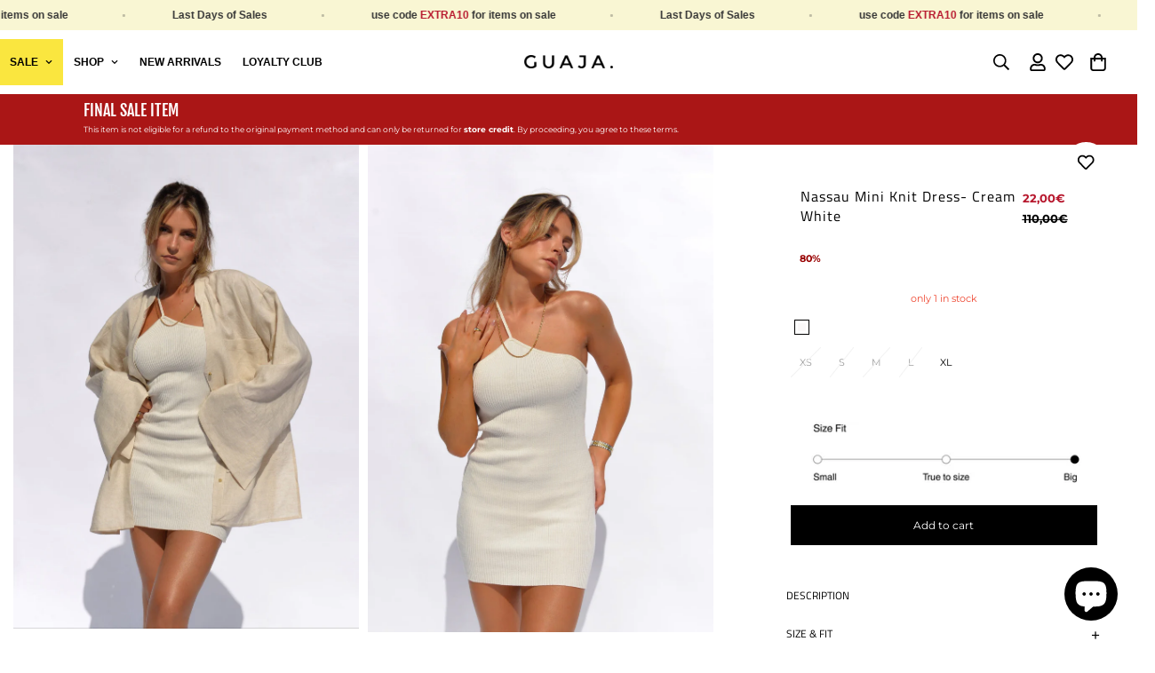

--- FILE ---
content_type: text/html; charset=utf-8
request_url: https://guajastudio.com/products/nassau-mini-knit-dress-cream-white
body_size: 96205
content:

<!doctype html>
<html
  class="no-js  m:overflow-hidden"
  lang="en"
  data-template="product"
  
>
  <head>
    <meta name="google-site-verification" content="xbhsT_UCc15PaipoJHTK6Z_ZTzulgFodbZkuIo61D6k" />
    <meta charset="utf-8">
    <meta http-equiv="X-UA-Compatible" content="IE=edge">
    <meta name="viewport" content="width=device-width, initial-scale=1, maximum-scale=1.0, user-scalable=0">
    <meta name="theme-color" content="#282725"><link rel="canonical" href="https://guajastudio.com/products/nassau-mini-knit-dress-cream-white">
<link href="//guajastudio.com/cdn/shop/t/97/assets/grid.css?v=177267465812309751381767821850" rel="stylesheet" type="text/css" media="all" />
<link href="//guajastudio.com/cdn/shop/t/97/assets/base.css?v=7900896188162806501767821850" rel="stylesheet" type="text/css" media="all" />
<link href="//guajastudio.com/cdn/shop/t/97/assets/modules.css?v=25392887560045102201767821850" rel="stylesheet" type="text/css" media="all" />
<link href="//guajastudio.com/cdn/shop/t/97/assets/vendor.css?v=78734522753772538311767821850" rel="stylesheet" type="text/css" media="all" />


<link rel="preconnect" href="https://cdn.shopify.com" crossorigin>
<link href="//guajastudio.com/cdn/shop/t/97/assets/vendor.min.js?v=83571894937939820531767821850" as="script" rel="preload">

<link rel="icon" type="image/png" href="//guajastudio.com/cdn/shop/files/Untitled-4ff.png?crop=center&height=32&v=1684161265&width=32"><title class="product">Nassau Mini Knit Dress- Cream White</title><meta name="description" content="Asymmetric diagonal neckline Single thin strap Very soft stretchy 100% cotton fabric Body-hugging fit and mini length Mini knitted dress with an asymmetric top cut and a single strap. The knit is soft, comfortable and very stretchy. Colour: Cream white Size &amp;amp; Fit Models measurements: Size S model Height 1.68m  Bust"><meta property="og:site_name" content="GUAJA.">
<meta property="og:url" content="https://guajastudio.com/products/nassau-mini-knit-dress-cream-white">
<meta property="og:title" content="Nassau Mini Knit Dress- Cream White">
<meta property="og:type" content="product">
<meta property="og:description" content="Asymmetric diagonal neckline Single thin strap Very soft stretchy 100% cotton fabric Body-hugging fit and mini length Mini knitted dress with an asymmetric top cut and a single strap. The knit is soft, comfortable and very stretchy. Colour: Cream white Size &amp;amp; Fit Models measurements: Size S model Height 1.68m  Bust"><meta property="og:image" content="http://guajastudio.com/cdn/shop/products/DSC0633_591a6b12-dd7f-4f4b-a10b-24ccdb80de96.jpg?v=1753995999">
<meta property="og:image:secure_url" content="https://guajastudio.com/cdn/shop/products/DSC0633_591a6b12-dd7f-4f4b-a10b-24ccdb80de96.jpg?v=1753995999">
<meta property="og:image:width" content="2762">
<meta property="og:image:height" content="3867"><meta property="og:price:amount" content="22,00">
<meta property="og:price:currency" content="EUR"><meta name="twitter:card" content="summary_large_image">
<meta name="twitter:title" content="Nassau Mini Knit Dress- Cream White">
<meta name="twitter:description" content="Asymmetric diagonal neckline Single thin strap Very soft stretchy 100% cotton fabric Body-hugging fit and mini length Mini knitted dress with an asymmetric top cut and a single strap. The knit is soft, comfortable and very stretchy. Colour: Cream white Size &amp;amp; Fit Models measurements: Size S model Height 1.68m  Bust">

<link rel="preconnect" href="https://fonts.shopifycdn.com" crossorigin><link rel="preload" as="font" href="//guajastudio.com/cdn/fonts/montserrat/montserrat_n4.81949fa0ac9fd2021e16436151e8eaa539321637.woff2" type="font/woff2" crossorigin>
  <link rel="preload" as="font" href="//guajastudio.com/cdn/fonts/montserrat/montserrat_n7.3c434e22befd5c18a6b4afadb1e3d77c128c7939.woff2" type="font/woff2" crossorigin><link rel="preload" as="font" href="//guajastudio.com/cdn/fonts/titillium_web/titilliumweb_n4.dc3610b1c7b7eb152fc1ddefb77e83a0b84386b3.woff2" type="font/woff2" crossorigin><style>
  @font-face {  font-family: "Titillium Web";  font-weight: 400;  font-style: normal;  font-display: swap;  src: url("//guajastudio.com/cdn/fonts/titillium_web/titilliumweb_n4.dc3610b1c7b7eb152fc1ddefb77e83a0b84386b3.woff2") format("woff2"),       url("//guajastudio.com/cdn/fonts/titillium_web/titilliumweb_n4.24dc69d5a89277f2854e112bddfd2c5420fd3973.woff") format("woff");}@font-face {  font-family: "Titillium Web";  font-weight: 700;  font-style: normal;  font-display: swap;  src: url("//guajastudio.com/cdn/fonts/titillium_web/titilliumweb_n7.d17ed1f3a767ca2dd9fcaa8710c651c747c3860e.woff2") format("woff2"),       url("//guajastudio.com/cdn/fonts/titillium_web/titilliumweb_n7.56a12bf435e8401765588d4fbf86b152db29e2a2.woff") format("woff");}@font-face {  font-family: "Titillium Web";  font-weight: 300;  font-style: normal;  font-display: swap;  src: url("//guajastudio.com/cdn/fonts/titillium_web/titilliumweb_n3.0263c394bd4bb7d8350c4dd9e6e8112e24fc38e2.woff2") format("woff2"),       url("//guajastudio.com/cdn/fonts/titillium_web/titilliumweb_n3.dcd8f3bd6b10727ad7feeb89034f9ddd0acef44c.woff") format("woff");}:root {  --font-stack-header: "Titillium Web", sans-serif;  --font-style-header: normal;  --font-weight-header: 400;  --font-weight-header--bolder: 700;  --font-weight-header--lighter: 300;}@font-face {  font-family: Montserrat;  font-weight: 400;  font-style: normal;  font-display: swap;  src: url("//guajastudio.com/cdn/fonts/montserrat/montserrat_n4.81949fa0ac9fd2021e16436151e8eaa539321637.woff2") format("woff2"),       url("//guajastudio.com/cdn/fonts/montserrat/montserrat_n4.a6c632ca7b62da89c3594789ba828388aac693fe.woff") format("woff");}@font-face {  font-family: Montserrat;  font-weight: 700;  font-style: normal;  font-display: swap;  src: url("//guajastudio.com/cdn/fonts/montserrat/montserrat_n7.3c434e22befd5c18a6b4afadb1e3d77c128c7939.woff2") format("woff2"),       url("//guajastudio.com/cdn/fonts/montserrat/montserrat_n7.5d9fa6e2cae713c8fb539a9876489d86207fe957.woff") format("woff");}@font-face {  font-family: Montserrat;  font-weight: 700;  font-style: normal;  font-display: swap;  src: url("//guajastudio.com/cdn/fonts/montserrat/montserrat_n7.3c434e22befd5c18a6b4afadb1e3d77c128c7939.woff2") format("woff2"),       url("//guajastudio.com/cdn/fonts/montserrat/montserrat_n7.5d9fa6e2cae713c8fb539a9876489d86207fe957.woff") format("woff");}@font-face {  font-family: Montserrat;  font-weight: 400;  font-style: italic;  font-display: swap;  src: url("//guajastudio.com/cdn/fonts/montserrat/montserrat_i4.5a4ea298b4789e064f62a29aafc18d41f09ae59b.woff2") format("woff2"),       url("//guajastudio.com/cdn/fonts/montserrat/montserrat_i4.072b5869c5e0ed5b9d2021e4c2af132e16681ad2.woff") format("woff");}@font-face {  font-family: Montserrat;  font-weight: 700;  font-style: italic;  font-display: swap;  src: url("//guajastudio.com/cdn/fonts/montserrat/montserrat_i7.a0d4a463df4f146567d871890ffb3c80408e7732.woff2") format("woff2"),       url("//guajastudio.com/cdn/fonts/montserrat/montserrat_i7.f6ec9f2a0681acc6f8152c40921d2a4d2e1a2c78.woff") format("woff");}:root {  --font-weight-body--bold: 700;  --font-weight-body--bolder: 700;  --font-stack-body: Montserrat, sans-serif;  --font-style-body: normal;  --font-weight-body: 400;}
</style>
<style>
  html {
    font-size: calc(var(--font-base-size, 16) * 1px);
    -webkit-font-smoothing: antialiased;
    height: 100%;
    scroll-behavior: smooth;
  }
  body {
    margin: 0;
    font-family: var(--font-stack-body);
    font-weight: var(--font-weight-body);
    font-style: var(--font-style-body);
    color: rgb(var(--color-foreground));
    font-size: calc(var(--font-base-size, 16) * 1px);
    line-height: calc(var(--base-line-height) * 1px);
    background-color: rgb(var(--color-background));
    position: relative;
    min-height: 100%;
  }

  body,
  html {
    overflow-x: clip;
  }

  html.prevent-scroll,
  html.prevent-scroll body {
    height: auto;
    overflow: hidden !important;
  }

  html.prevent-scroll {
    padding-right: var(--m-scrollbar-width);
  }

  h1,
  h2,
  h3,
  h4,
  h5,
  h6 {
    font-family: var(--font-stack-header);
    font-weight: var(--font-weight-header);
    font-style: var(--font-style-header);
    color: rgb(var(--color-heading));
    line-height: normal;
    letter-spacing: var(--heading-letter-spacing);
  }
  h1,
  .h1 {
    font-size: calc(((var(--font-h1-mobile)) / (var(--font-base-size))) * 1rem);
    line-height: 1.278;
  }

  h2,
  .h2 {
    font-size: calc(((var(--font-h2-mobile)) / (var(--font-base-size))) * 1rem);
    line-height: 1.267;
  }

  h3,
  .h3 {
    font-size: calc(((var(--font-h3-mobile)) / (var(--font-base-size))) * 1rem);
    line-height: 1.36;
  }

  h4,
  .h4 {
    font-size: calc(((var(--font-h4-mobile)) / (var(--font-base-size))) * 1rem);
    line-height: 1.4;
  }

  h5,
  .h5 {
    font-size: calc(((var(--font-h5-mobile)) / (var(--font-base-size))) * 1rem);
    line-height: 1.5;
  }

  h6,
  .h6 {
    font-size: calc(((var(--font-h6-mobile)) / (var(--font-base-size))) * 1rem);
    line-height: 1.5;
  }

  @media only screen and (min-width: 768px) {
    .h1,
    h1 {
      font-size: calc(((var(--font-h1-tablet)) / (var(--font-base-size))) * 1rem);
      line-height: 1.238;
    }
    .h2,
    h2 {
      font-size: calc(((var(--font-h2-tablet)) / (var(--font-base-size))) * 1rem);
      line-height: 1.235;
    }
    h3,
    .h3 {
      font-size: calc(((var(--font-h3-tablet)) / (var(--font-base-size))) * 1rem);
      line-height: 1.36;
    }
    h4,
    .h4 {
      font-size: calc(((var(--font-h4-tablet)) / (var(--font-base-size))) * 1rem);
      line-height: 1.4;
    }
  }

  @media only screen and (min-width: 1280px) {
    .h1,
    h1 {
      font-size: calc(((var(--font-h1-desktop)) / (var(--font-base-size))) * 1rem);
      line-height: 1.167;
    }
    .h2,
    h2 {
      font-size: calc(((var(--font-h2-desktop)) / (var(--font-base-size))) * 1rem);
      line-height: 1.238;
    }
    h3,
    .h3 {
      font-size: calc(((var(--font-h3-desktop)) / (var(--font-base-size))) * 1rem);
      line-height: 1.278;
    }
    h4,
    .h4 {
      font-size: calc(((var(--font-h4-desktop)) / (var(--font-base-size))) * 1rem);
      line-height: 1.333;
    }
    h5,
    .h5 {
      font-size: calc(((var(--font-h5-desktop)) / (var(--font-base-size))) * 1rem);
    }
    h6,
    .h6 {
      font-size: calc(((var(--font-h6-desktop)) / (var(--font-base-size))) * 1rem);
    }
  }
  [style*='--aspect-ratio'] {
    position: relative;
    overflow: hidden;
  }
  [style*='--aspect-ratio']:before {
    display: block;
    width: 100%;
    content: '';
    height: 0px;
  }
  [style*='--aspect-ratio'] > *:first-child {
    top: 0;
    left: 0;
    right: 0;
    position: absolute !important;
    object-fit: cover;
    width: 100%;
    height: 100%;
  }
  [style*='--aspect-ratio']:before {
    padding-top: calc(100% / (0.0001 + var(--aspect-ratio, 16/9)));
  }
  @media (max-width: 767px) {
    [style*='--aspect-ratio']:before {
      padding-top: calc(100% / (0.0001 + var(--aspect-ratio-mobile, var(--aspect-ratio, 16/9))));
    }
  }
  .swiper-wrapper {
    display: flex;
  }
  .swiper-container:not(.swiper-container-initialized) .swiper-slide {
    width: calc(100% / var(--items, 1));
    flex: 0 0 auto;
  }
  @media (max-width: 1023px) {
    .swiper-container:not(.swiper-container-initialized) .swiper-slide {
      min-width: 40vw;
      flex: 0 0 auto;
    }
  }
  @media (max-width: 767px) {
    .swiper-container:not(.swiper-container-initialized) .swiper-slide {
      min-width: 66vw;
      flex: 0 0 auto;
    }
  }
</style>

    

    <link href="//guajastudio.com/cdn/shop/t/97/assets/grid.css?v=177267465812309751381767821850" rel="stylesheet" type="text/css" media="all" />
    <link href="//guajastudio.com/cdn/shop/t/97/assets/base.css?v=7900896188162806501767821850" rel="stylesheet" type="text/css" media="all" />
    <link href="//guajastudio.com/cdn/shop/t/97/assets/modules.css?v=25392887560045102201767821850" rel="stylesheet" type="text/css" media="all" />

    
<style data-shopify>
:root,.m-color-default {
      --color-background: 255,255,255;
      --color-background-secondary: 255,255,255;
   		
  		--gradient-background: #ffffff;
   		
   		--color-foreground: 0,0,0;
   		--color-foreground-secondary: 0,0,0;
  	--color-heading: 0,0,0;
   		--color-button: 255,255,255;
   		--color-button-text: 53,53,53;
   		--color-outline-button: 53,53,53;
  	--color-button-hover: 245, 245, 245;
  	--color-button-text-hover: 255, 255, 255;
   		--color-border: 222,222,222;
   		--color-price-sale: 102,102,102;
   		--color-price-regular: 53,53,53;
   		--color-form-field: 255,255,255;
   		--color-form-field-text: 34,34,34;
   		--color-tooltip: 40,39,37;
   		--color-tooltip-text: 255,255,255;
   	}
   
.m-color-dark {
      --color-background: 0,0,0;
      --color-background-secondary: 245,245,245;
   		
  		--gradient-background: #000000;
   		
   		--color-foreground: 255,255,255;
   		--color-foreground-secondary: 255,255,255;
  	--color-heading: 255,255,255;
   		--color-button: 255,255,255;
   		--color-button-text: 34,34,34;
   		--color-outline-button: 255,255,255;
  	--color-button-hover: 255, 255, 255;
  	--color-button-text-hover: 34, 34, 34;
   		--color-border: 75,75,75;
   		--color-price-sale: 232,78,78;
   		--color-price-regular: 255,255,255;
   		--color-form-field: 255,255,255;
   		--color-form-field-text: 34,34,34;
   		--color-tooltip: 255,255,255;
   		--color-tooltip-text: 34,34,34;
   	}
   
.m-color-footer {
      --color-background: 245,245,245;
      --color-background-secondary: 245,245,245;
   		
  		--gradient-background: #f5f5f5;
   		
   		--color-foreground: 0,0,0;
   		--color-foreground-secondary: 102,102,102;
  	--color-heading: 34,34,34;
   		--color-button: 34,34,34;
   		--color-button-text: 255,255,255;
   		--color-outline-button: 34,34,34;
  	--color-button-hover: 34, 34, 34;
  	--color-button-text-hover: 255, 255, 255;
   		--color-border: 222,222,222;
   		--color-price-sale: 232,78,78;
   		--color-price-regular: 0,0,0;
   		--color-form-field: 255,255,255;
   		--color-form-field-text: 0,0,0;
   		--color-tooltip: 34,34,34;
   		--color-tooltip-text: 255,255,255;
   	}
   
.m-color-badge-hot {
      --color-background: 102,102,102;
      --color-background-secondary: 245,245,245;
   		
  		--gradient-background: #666666;
   		
   		--color-foreground: 255,255,255;
   		--color-foreground-secondary: 255,255,255;
  	--color-heading: 255,255,255;
   		--color-button: 255,255,255;
   		--color-button-text: 34,34,34;
   		--color-outline-button: 255,255,255;
  	--color-button-hover: 255, 255, 255;
  	--color-button-text-hover: 34, 34, 34;
   		--color-border: 222,222,222;
   		--color-price-sale: 255,255,255;
   		--color-price-regular: 255,255,255;
   		--color-form-field: 255,255,255;
   		--color-form-field-text: 0,0,0;
   		--color-tooltip: 255,255,255;
   		--color-tooltip-text: 34,34,34;
   	}
   
.m-color-badge-new {
      --color-background: 53,53,53;
      --color-background-secondary: 245,245,245;
   		
  		--gradient-background: #353535;
   		
   		--color-foreground: 255,255,255;
   		--color-foreground-secondary: 255,255,255;
  	--color-heading: 255,255,255;
   		--color-button: 255,255,255;
   		--color-button-text: 34,34,34;
   		--color-outline-button: 255,255,255;
  	--color-button-hover: 255, 255, 255;
  	--color-button-text-hover: 34, 34, 34;
   		--color-border: 222,222,222;
   		--color-price-sale: 255,255,255;
   		--color-price-regular: 255,255,255;
   		--color-form-field: 255,255,255;
   		--color-form-field-text: 0,0,0;
   		--color-tooltip: 255,255,255;
   		--color-tooltip-text: 34,34,34;
   	}
   
.m-color-badge-sale {
      --color-background: 218,63,63;
      --color-background-secondary: 245,245,245;
   		
  		--gradient-background: #da3f3f;
   		
   		--color-foreground: 255,255,255;
   		--color-foreground-secondary: 255,255,255;
  	--color-heading: 255,255,255;
   		--color-button: 255,255,255;
   		--color-button-text: 34,34,34;
   		--color-outline-button: 255,255,255;
  	--color-button-hover: 255, 255, 255;
  	--color-button-text-hover: 34, 34, 34;
   		--color-border: 222,222,222;
   		--color-price-sale: 255,255,255;
   		--color-price-regular: 255,255,255;
   		--color-form-field: 255,255,255;
   		--color-form-field-text: 0,0,0;
   		--color-tooltip: 255,255,255;
   		--color-tooltip-text: 34,34,34;
   	}
   
.m-color-scheme-cee058e4-58e3-46aa-9af9-219dadc79066 {
      --color-background: 244,244,244;
      --color-background-secondary: 245,245,245;
   		
  		--gradient-background: #f4f4f4;
   		
   		--color-foreground: 34,34,34;
   		--color-foreground-secondary: 102,102,102;
  	--color-heading: 34,34,34;
   		--color-button: 0,0,0;
   		--color-button-text: 255,255,255;
   		--color-outline-button: 0,0,0;
  	--color-button-hover: 34, 34, 34;
  	--color-button-text-hover: 255, 255, 255;
   		--color-border: 238,238,238;
   		--color-price-sale: 232,78,78;
   		--color-price-regular: 0,0,0;
   		--color-form-field: 242,242,242;
   		--color-form-field-text: 0,0,0;
   		--color-tooltip: 34,34,34;
   		--color-tooltip-text: 255,255,255;
   	}
   
.m-color-scheme-09e5b5b4-774c-4b6c-8025-416ced49cc74 {
      --color-background: 223,248,239;
      --color-background-secondary: 245,245,245;
   		
  		--gradient-background: #dff8ef;
   		
   		--color-foreground: 34,34,34;
   		--color-foreground-secondary: 102,102,102;
  	--color-heading: 34,34,34;
   		--color-button: 0,0,0;
   		--color-button-text: 255,255,255;
   		--color-outline-button: 0,0,0;
  	--color-button-hover: 34, 34, 34;
  	--color-button-text-hover: 255, 255, 255;
   		--color-border: 238,238,238;
   		--color-price-sale: 232,78,78;
   		--color-price-regular: 0,0,0;
   		--color-form-field: 255,255,255;
   		--color-form-field-text: 0,0,0;
   		--color-tooltip: 34,34,34;
   		--color-tooltip-text: 255,255,255;
   	}
   
.m-color-scheme-49ea6f14-a3e1-44c5-b4a2-d93bee273c59 {
      --color-background: 255,228,0;
      --color-background-secondary: 255,255,255;
   		
  		--gradient-background: #ffe400;
   		
   		--color-foreground: 0,0,0;
   		--color-foreground-secondary: 0,0,0;
  	--color-heading: 0,0,0;
   		--color-button: 255,255,255;
   		--color-button-text: 53,53,53;
   		--color-outline-button: 53,53,53;
  	--color-button-hover: 245, 245, 245;
  	--color-button-text-hover: 255, 255, 255;
   		--color-border: 222,222,222;
   		--color-price-sale: 102,102,102;
   		--color-price-regular: 53,53,53;
   		--color-form-field: 255,255,255;
   		--color-form-field-text: 34,34,34;
   		--color-tooltip: 40,39,37;
   		--color-tooltip-text: 255,255,255;
   	}
   
.m-color-scheme-783a7ada-f01e-4ebd-aa3a-0601b8b43eb1 {
      --color-background: 255,255,255;
      --color-background-secondary: 255,255,255;
   		
  		--gradient-background: #ffffff;
   		
   		--color-foreground: 0,0,0;
   		--color-foreground-secondary: 0,0,0;
  	--color-heading: 0,0,0;
   		--color-button: 255,255,255;
   		--color-button-text: 53,53,53;
   		--color-outline-button: 53,53,53;
  	--color-button-hover: 245, 245, 245;
  	--color-button-text-hover: 255, 255, 255;
   		--color-border: 222,222,222;
   		--color-price-sale: 102,102,102;
   		--color-price-regular: 53,53,53;
   		--color-form-field: 255,255,255;
   		--color-form-field-text: 34,34,34;
   		--color-tooltip: 40,39,37;
   		--color-tooltip-text: 255,255,255;
   	}
   
.m-color-scheme-7e66c463-f1f5-4e49-a670-bec69b572800 {
      --color-background: 0,0,0;
      --color-background-secondary: 0,0,0;
   		
  		--gradient-background: rgba(0,0,0,0);
   		
   		--color-foreground: 153,0,0;
   		--color-foreground-secondary: 0,0,0;
  	--color-heading: 0,0,0;
   		--color-button: 255,255,255;
   		--color-button-text: 53,53,53;
   		--color-outline-button: 53,53,53;
  	--color-button-hover: 245, 245, 245;
  	--color-button-text-hover: 255, 255, 255;
   		--color-border: 222,222,222;
   		--color-price-sale: 102,102,102;
   		--color-price-regular: 53,53,53;
   		--color-form-field: 255,255,255;
   		--color-form-field-text: 34,34,34;
   		--color-tooltip: 0,0,0;
   		--color-tooltip-text: 255,255,255;
   	}
   
   .m-color-default, .m-color-dark, .m-color-footer, .m-color-badge-hot, .m-color-badge-new, .m-color-badge-sale, .m-color-scheme-cee058e4-58e3-46aa-9af9-219dadc79066, .m-color-scheme-09e5b5b4-774c-4b6c-8025-416ced49cc74, .m-color-scheme-49ea6f14-a3e1-44c5-b4a2-d93bee273c59, .m-color-scheme-783a7ada-f01e-4ebd-aa3a-0601b8b43eb1, .m-color-scheme-7e66c463-f1f5-4e49-a670-bec69b572800 {
   	color: rgb(var(--color-foreground));
   	background-color: rgb(var(--color-background));
   }:root {      /* ANIMATIONS */   	--m-duration-short: .1s;      --m-duration-default: .25s;      --m-duration-long: .5s;      --m-duration-image: .65s;      --m-duration-animate: 1s;      --m-animation-duration: 600ms;      --m-animation-fade-in-up: m-fade-in-up var(--m-animation-duration) cubic-bezier(0, 0, 0.3, 1) forwards;      --m-animation-fade-in-left: m-fade-in-left var(--m-animation-duration) cubic-bezier(0, 0, 0.3, 1) forwards;      --m-animation-fade-in-right: m-fade-in-right var(--m-animation-duration) cubic-bezier(0, 0, 0.3, 1) forwards;      --m-animation-fade-in-left-rtl: m-fade-in-left-rtl var(--m-animation-duration) cubic-bezier(0, 0, 0.3, 1) forwards;      --m-animation-fade-in-right-rtl: m-fade-in-right-rtl var(--m-animation-duration) cubic-bezier(0, 0, 0.3, 1) forwards;      --m-animation-fade-in: m-fade-in calc(var(--m-animation-duration) * 2) cubic-bezier(0, 0, 0.3, 1);      --m-animation-zoom-fade: m-zoom-fade var(--m-animation-duration) ease forwards;   	/* BODY */   	--base-line-height: 34;  /* INPUTS */  --inputs-border-width: 1px;   	--inputs-radius: 5px;   	/* BUTTON */   	--btn-letter-spacing: 2px;   	--btn-border-radius: 0px;   	--btn-border-width: 1px;   	--btn-line-height: 23px;   	   	/* COUNT BUBBLE */   	--color-cart-wishlist-count: #ffffff;   	--bg-cart-wishlist-count: #353535;   	/* OVERLAY */   	--color-image-overlay: #000000;   	--opacity-image-overlay: 0.15;   	/* Notification */   	--color-success: 58,135,53;   	--color-warning: 210,134,26;     --color-error: 218, 63, 63;     --color-error-bg: #fbeaea;     --color-warning-bg: #faecd7;     --color-success-bg: #d1eccf;   	/* CUSTOM COLOR */   	--text-black: 0,0,0;   	--text-white: 255,255,255;   	--bg-black: 0,0,0;   	--bg-white: 255,255,255;   	--rounded-full: 9999px;   	--bg-card-placeholder: rgba(243,243,243,1);   	--arrow-select-box: url(//guajastudio.com/cdn/shop/t/97/assets/ar-down.svg?v=92728264558441377851767821850);   	/* FONT SIZES */   	--font-base-size: 14;   	--font-btn-size: 16px;   	--font-btn-weight: 500;   	--font-h1-desktop: 60;   	--font-h1-tablet: 42;   	--font-h1-mobile: 36;   	--font-h2-desktop: 42;   	--font-h2-tablet: 33;   	--font-h2-mobile: 29;   	--font-h3-desktop: 24;   	--font-h3-tablet: 19;   	--font-h3-mobile: 16;   	--font-h4-desktop: 24;   	--font-h4-tablet: 19;   	--font-h4-mobile: 19;   	--font-h5-desktop: 15;   	--font-h5-mobile: 14;   	--font-h6-desktop: 14;   	--font-h6-mobile: 14;   	--heading-letter-spacing: 1px;  --arrow-down-url: url(//guajastudio.com/cdn/shop/t/97/assets/arrow-down.svg?v=157552497485556416461767821850);  --arrow-down-white-url: url(//guajastudio.com/cdn/shop/t/97/assets/arrow-down-white.svg?v=70535736727834135531767821850);  --product-title-line-clamp: 2;   	--spacing-sections-desktop: 40px;      --spacing-sections-laptop: 32px;      --spacing-sections-tablet: 24px;      --spacing-sections-mobile: 16px;   	/* LAYOUT */   	--container-width: 1900px;  --fluid-container-width: 2560px;  --fluid-container-offset: 0px;   }
</style><link rel="stylesheet" href="//guajastudio.com/cdn/shop/t/97/assets/search.css?v=104001498375601984331767821850" media="print" onload="this.media='all'">
<link rel="stylesheet" href="//guajastudio.com/cdn/shop/t/97/assets/cart.css?v=87792237976305593871767821850" media="print" onload="this.media='all'">

<noscript><link href="//guajastudio.com/cdn/shop/t/97/assets/search.css?v=104001498375601984331767821850" rel="stylesheet" type="text/css" media="all" /></noscript>
<noscript><link href="//guajastudio.com/cdn/shop/t/97/assets/cart.css?v=87792237976305593871767821850" rel="stylesheet" type="text/css" media="all" /></noscript><link href="//guajastudio.com/cdn/shop/t/97/assets/vendor.css?v=78734522753772538311767821850" rel="stylesheet" type="text/css" media="all" /><link rel="stylesheet" href="//guajastudio.com/cdn/shop/t/97/assets/custom-style.css?v=68377333970908838601767821850" media="print" onload="this.media='all'">
<link rel="stylesheet" href="//guajastudio.com/cdn/shop/t/97/assets/custom.css?v=105997007003712207781767821850" media="print" onload="this.media='all'">
<noscript><link href="//guajastudio.com/cdn/shop/t/97/assets/custom-style.css?v=68377333970908838601767821850" rel="stylesheet" type="text/css" media="all" /></noscript>
<noscript><link href="//guajastudio.com/cdn/shop/t/97/assets/custom.css?v=105997007003712207781767821850" rel="stylesheet" type="text/css" media="all" /></noscript><style data-shopify>.sf-topbar {  border-color: #eee;}[id$="16225125199f82d8fe"] .section-my {  padding-top: 45px;  padding-bottom: 45px;  margin-bottom: 0;  margin-top: 0;}[id$="16225125199f82d8fe"] {  border-top: 1px solid #eee;}.sf__font-normal {  font-weight: 400;}[id$="16225316461d1cff80"]  .collection-card__info  h3  a {  font-weight: 400;  font-size: 24px;  line-height: 34px;  margin-bottom: 4px;}[id$="16225316461d1cff80"]  .collection-card__info  p {  color: #666;}[id$="16225125199f82d8fe"] .sf-icon-box__text h3 {  line-height: 26px;  font-size: 20px;  font-weight: 500;}@media (min-width: 1536px) {  [id$="1621243260e1af0c20"] .slide__block-title {    font-size: 100px;    line-height: 95px;  }}@media (max-width: 576px) {  [id$="1621243260e1af0c20"] a.sf__mobile-button,  [id$="162251092958fcda7c"] .sf__btn-primary,  [id$="162251092958fcda7c"] .sf__btn-secondary {    width: 100%;  }  [id$="16225316461d1cff80"] .section__heading {    text-align: center;  }  [id$="16225316461d1cff80"]    .collection-card__info    h3    a {    font-weight: 500;  }  [id$="16225316461d1cff80"]    .collection-card__info    p {    font-size: 14px;    line-height: 20px;  }  [id$="16225125199f82d8fe"] .sf-icon-box__text h3 {    font-size: 18px;    margin-bottom: 2px;  }}.sf__pcard-name {    color: var(--product-title-color,#000);    font-size: 12px;}.main-product__block-tax.text-color-subtext {    display: none;}.sf-header .sf-menu-item&gt;a {    line-height: 23px;    position: relative;    font-weight: 600;}.m-header__wrapper {    border-bottom: 1px solid #000;}h2.m-section__heading.h3 {    font-size: 13px;}.m-collection-page-header__inner {    display: flex;    flex-direction: column;    justify-content: center;    padding-left: 0px!important;    padding-right: 52px;}h1.m-collection-page-header__title.h2.m\:text-dark.m\:capitalize {    font-size: 14px;}h3.m-product-card__title {    font-size: .75rem;}.m-price__regular {    color: rgb(var(--color-price-regular));    font-size: .75rem;}@media screen and (min-width: 1024px) {.m-product-card__info {    margin-top: 5px!important;}}.m-header .m-menu__item a {    line-height: 12px !important;    position: relative;    font-weight: 400 !important;    font-family: Akko, sans-serif !important;    font-size: 12px !important;}.m-link-lists--item {    cursor: pointer;    line-height: 27px;    font-size: 11px;}.m-footer--middle.m-gradient.m-color-default {    border-top: 1px solid #000;}span.m-newsletter-form__icon {    display: none;}h3.m-accordion--item-button.m-footer--block-title {    font-size: 11px;    text-decoration: underline;}span.m-accordion--item-icon.md\:m\:hidden {    display: none;}.m-menu-mobile__item {    display: flex;    align-items: center;    border-bottom: 0px solid #e9e9eb;    font-size: 11px;}.m-menu-customer__label {    font-size: 14px;    font-weight: 500;    margin-bottom: 24px;}.m-breadcrumb--item {    padding: 15px;    font-size: 10px;    color: #737171!important;    white-space: nowrap;    transition: all var(--m-duration-default, .25s) ease;    text-transform: uppercase;}@media screen and (max-width: 767px) {.m-collection-toolbar--wrapper {    margin: 0;    padding: 7px 0;    transition: transform var(--m-duration-default, .25s) ease;    border-top: 1px solid rgba(0, 0, 0, 0);    background: rgb(var(--color-background));    font-size: 11px;}}.m-product-card__action--top {display:none;}.m-header__menu {    padding-bottom: 10px;    padding-top: 10px;}.m-button--secondary {    background-color: #0000;    text-align: center;    border: var(--btn-border-width) solid rgb(var(--color-outline-button));    color: rgb(var(--color-outline-button));    padding-right: 10px;    padding-left: 10px;    font-size: 12px;    padding: 5px;}.m-menu-customer__label {    font-size: 15px;}.m-product-card__tag-name {border-radius:0px!important;}div#shopify-section-sections--21191226622278__footer {    padding-left: 10px;    padding-right: 10px;}.m-product-card--style-5 .m-product-card__info .m-wishlist-button {    border: 0px solid rgb(var(--color-border))!important;}.m-collapsible--content__inner.rte {    font-size: 12px;}.m-header__mobile m-search-popup {    padding: 0px!important;}.m-header .ssw-link-fave-menu, .m-header__compare, .m-header__account, .m-header__wishlist {    position: relative;    padding: 8px 0px!important;}.m-compare-no-products h3, .m-wishlist-no-products h3 {    font-size: 12px;    line-height: 1.4;    text-align: center;}.m-page-header h1 {    font-size: 14px;    line-height: 1.333;}span.m-product-card__tag-name.m-product-tag.m-product-tag--new.m-gradient.m-color-badge-new {    background-color: transparent;    color: #000;}span.money {    font-family: var(--font-stack-body);font-size: .95rem !important;    font-weight: 700 !important;}.m-price__sale .m-price-item--last {    color: #B7172D!important;}.m-product-card__tag-name {    color: #000 !important;    font-weight: 700 !important;}.f-incart__title {    display: block;    font-size: 14px;    font-weight: 700;    margin: 0;}.swatcherCard {    width: 9px!important;    height: 9px!important;border-radius:inherit!important;}span.m-facet--label {    font-size: 9px;    line-height: 0.2;}.m-facets .m-facet--checkbox {       padding: 5px 0!important;}span.m-facet--color-label {    display: none !important;}span.m-facet--color-name {    font-size: 11px;}span.m-product-tag.m-product-tag--sale.m-gradient.m-color-scheme-0f1d14b5-5c65-4ae2-8ec3-51761d465b85 {    background-color: transparent!important;}@media screen and (max-width: 767px) {.m-product-card__media-slider .swiper-slide responsive-image img {    width: 100% !important;    max-width: 100% !important;    height: 25rem!important;    object-fit: cover;    box-sizing: border-box;}}span.m-product-card__tag-name.m-product-tag.m-product-tag--sale.m-gradient.m-color-scheme-7e66c463-f1f5-4e49-a670-bec69b572800 {    color: #990000 !important;    background-color: transparent;}@media only screen and (max-width: 600px) {    #shopify-section-template--25242418774342__main responsive-image.m-image.m-image-loaded {        height: 22rem!important;    }}@media only screen and (max-width: 600px) {    #shopify-section-template--25351494238534__main responsive-image.m-image.m-image-loaded {        height: 25rem!important;    }}.m-collection-page-header.m-collection-page-header--no-image.m-collection-page-header--image-top.m-collection-page-header--template--25483132240198__collection-header {    display: none;}section.facest-filters-section {    padding: 5px;}@media screen and (max-width: 767px) {    .m-toolbar--column-switcher {        display: none;    }span.money{   font-size: .8rem !important;}div#CollectionProductGrid {    width: 100%;}.container-fluid {      padding: 0 5px!important;}.m-product-option.m-product-option--color {    display: none;}.m-announcement-bar__content {    font-size: 10px!important;    padding: 3px 3px!important;}.m-footer--currency-language.m\:display-flex {    display: none;}.m-product-card__mobile-add-icon{display:none;}}.m-section__header-with-button {  display: flex;  align-items: center;  justify-content: space-between;}.m-switcher-dropdown.m-currency-switcher.m\:hidden.xl\:m\:block {    display: none;}span.m-product-tag.m-product-tag--soldout.m-gradient.m-color-footer {    background-color: transparent;    width: 200px;    font-size: 16px;    color: #fff;}span.m-price-item.m-price-item--regular.m\:text-xl.md\:m\:text-2xl {font-family: var(--font-stack-body);    font-size: .95rem !important;    font-weight: 700 !important;}
</style>


<script src="//guajastudio.com/cdn/shop/t/97/assets/product-list.js?v=102537563361158566361767821850" defer="defer"></script>


    <script src="//guajastudio.com/cdn/shop/t/97/assets/vendor.min.js?v=83571894937939820531767821850" defer="defer"></script>
    <script src="//guajastudio.com/cdn/shop/t/97/assets/theme-global.js?v=45398517078861118531767821850" defer="defer"></script><script src="//guajastudio.com/cdn/shop/t/97/assets/animations.js?v=102124259374288363601767821850" defer="defer"></script><script>window.performance && window.performance.mark && window.performance.mark('shopify.content_for_header.start');</script><meta name="google-site-verification" content="YYMi6lsczmjRgHXUFMug30zjudt1LigUYj0anGDJX74">
<meta name="google-site-verification" content="z71gIyEpVZg0lNu7qkFlOaGhBZ3epdU313cT5_bqjKE">
<meta name="facebook-domain-verification" content="rqi9d4xoq8vv93i7tvu0dpdg2vjrgl">
<meta id="shopify-digital-wallet" name="shopify-digital-wallet" content="/9680289870/digital_wallets/dialog">
<meta name="shopify-checkout-api-token" content="7c87003adac5379adede3b4abab25821">
<meta id="in-context-paypal-metadata" data-shop-id="9680289870" data-venmo-supported="false" data-environment="production" data-locale="en_US" data-paypal-v4="true" data-currency="EUR">
<link rel="alternate" hreflang="x-default" href="https://guajastudio.com/products/nassau-mini-knit-dress-cream-white">
<link rel="alternate" hreflang="en" href="https://guajastudio.com/products/nassau-mini-knit-dress-cream-white">
<link rel="alternate" hreflang="en-FR" href="https://guajastudio.com/en-fr/products/nassau-mini-knit-dress-cream-white">
<link rel="alternate" type="application/json+oembed" href="https://guajastudio.com/products/nassau-mini-knit-dress-cream-white.oembed">
<script async="async" src="/checkouts/internal/preloads.js?locale=en-PT"></script>
<link rel="preconnect" href="https://shop.app" crossorigin="anonymous">
<script async="async" src="https://shop.app/checkouts/internal/preloads.js?locale=en-PT&shop_id=9680289870" crossorigin="anonymous"></script>
<script id="apple-pay-shop-capabilities" type="application/json">{"shopId":9680289870,"countryCode":"PT","currencyCode":"EUR","merchantCapabilities":["supports3DS"],"merchantId":"gid:\/\/shopify\/Shop\/9680289870","merchantName":"GUAJA.","requiredBillingContactFields":["postalAddress","email","phone"],"requiredShippingContactFields":["postalAddress","email","phone"],"shippingType":"shipping","supportedNetworks":["visa","maestro","masterCard","amex"],"total":{"type":"pending","label":"GUAJA.","amount":"1.00"},"shopifyPaymentsEnabled":true,"supportsSubscriptions":true}</script>
<script id="shopify-features" type="application/json">{"accessToken":"7c87003adac5379adede3b4abab25821","betas":["rich-media-storefront-analytics"],"domain":"guajastudio.com","predictiveSearch":true,"shopId":9680289870,"locale":"en"}</script>
<script>var Shopify = Shopify || {};
Shopify.shop = "guaja.myshopify.com";
Shopify.locale = "en";
Shopify.currency = {"active":"EUR","rate":"1.0"};
Shopify.country = "PT";
Shopify.theme = {"name":"SALDOS JANEIRO ","id":186943144262,"schema_name":"Minimog - OS 2.0","schema_version":"5.1.0","theme_store_id":null,"role":"main"};
Shopify.theme.handle = "null";
Shopify.theme.style = {"id":null,"handle":null};
Shopify.cdnHost = "guajastudio.com/cdn";
Shopify.routes = Shopify.routes || {};
Shopify.routes.root = "/";</script>
<script type="module">!function(o){(o.Shopify=o.Shopify||{}).modules=!0}(window);</script>
<script>!function(o){function n(){var o=[];function n(){o.push(Array.prototype.slice.apply(arguments))}return n.q=o,n}var t=o.Shopify=o.Shopify||{};t.loadFeatures=n(),t.autoloadFeatures=n()}(window);</script>
<script>
  window.ShopifyPay = window.ShopifyPay || {};
  window.ShopifyPay.apiHost = "shop.app\/pay";
  window.ShopifyPay.redirectState = null;
</script>
<script id="shop-js-analytics" type="application/json">{"pageType":"product"}</script>
<script defer="defer" async type="module" src="//guajastudio.com/cdn/shopifycloud/shop-js/modules/v2/client.init-shop-cart-sync_BdyHc3Nr.en.esm.js"></script>
<script defer="defer" async type="module" src="//guajastudio.com/cdn/shopifycloud/shop-js/modules/v2/chunk.common_Daul8nwZ.esm.js"></script>
<script type="module">
  await import("//guajastudio.com/cdn/shopifycloud/shop-js/modules/v2/client.init-shop-cart-sync_BdyHc3Nr.en.esm.js");
await import("//guajastudio.com/cdn/shopifycloud/shop-js/modules/v2/chunk.common_Daul8nwZ.esm.js");

  window.Shopify.SignInWithShop?.initShopCartSync?.({"fedCMEnabled":true,"windoidEnabled":true});

</script>
<script>
  window.Shopify = window.Shopify || {};
  if (!window.Shopify.featureAssets) window.Shopify.featureAssets = {};
  window.Shopify.featureAssets['shop-js'] = {"shop-cart-sync":["modules/v2/client.shop-cart-sync_QYOiDySF.en.esm.js","modules/v2/chunk.common_Daul8nwZ.esm.js"],"init-fed-cm":["modules/v2/client.init-fed-cm_DchLp9rc.en.esm.js","modules/v2/chunk.common_Daul8nwZ.esm.js"],"shop-button":["modules/v2/client.shop-button_OV7bAJc5.en.esm.js","modules/v2/chunk.common_Daul8nwZ.esm.js"],"init-windoid":["modules/v2/client.init-windoid_DwxFKQ8e.en.esm.js","modules/v2/chunk.common_Daul8nwZ.esm.js"],"shop-cash-offers":["modules/v2/client.shop-cash-offers_DWtL6Bq3.en.esm.js","modules/v2/chunk.common_Daul8nwZ.esm.js","modules/v2/chunk.modal_CQq8HTM6.esm.js"],"shop-toast-manager":["modules/v2/client.shop-toast-manager_CX9r1SjA.en.esm.js","modules/v2/chunk.common_Daul8nwZ.esm.js"],"init-shop-email-lookup-coordinator":["modules/v2/client.init-shop-email-lookup-coordinator_UhKnw74l.en.esm.js","modules/v2/chunk.common_Daul8nwZ.esm.js"],"pay-button":["modules/v2/client.pay-button_DzxNnLDY.en.esm.js","modules/v2/chunk.common_Daul8nwZ.esm.js"],"avatar":["modules/v2/client.avatar_BTnouDA3.en.esm.js"],"init-shop-cart-sync":["modules/v2/client.init-shop-cart-sync_BdyHc3Nr.en.esm.js","modules/v2/chunk.common_Daul8nwZ.esm.js"],"shop-login-button":["modules/v2/client.shop-login-button_D8B466_1.en.esm.js","modules/v2/chunk.common_Daul8nwZ.esm.js","modules/v2/chunk.modal_CQq8HTM6.esm.js"],"init-customer-accounts-sign-up":["modules/v2/client.init-customer-accounts-sign-up_C8fpPm4i.en.esm.js","modules/v2/client.shop-login-button_D8B466_1.en.esm.js","modules/v2/chunk.common_Daul8nwZ.esm.js","modules/v2/chunk.modal_CQq8HTM6.esm.js"],"init-shop-for-new-customer-accounts":["modules/v2/client.init-shop-for-new-customer-accounts_CVTO0Ztu.en.esm.js","modules/v2/client.shop-login-button_D8B466_1.en.esm.js","modules/v2/chunk.common_Daul8nwZ.esm.js","modules/v2/chunk.modal_CQq8HTM6.esm.js"],"init-customer-accounts":["modules/v2/client.init-customer-accounts_dRgKMfrE.en.esm.js","modules/v2/client.shop-login-button_D8B466_1.en.esm.js","modules/v2/chunk.common_Daul8nwZ.esm.js","modules/v2/chunk.modal_CQq8HTM6.esm.js"],"shop-follow-button":["modules/v2/client.shop-follow-button_CkZpjEct.en.esm.js","modules/v2/chunk.common_Daul8nwZ.esm.js","modules/v2/chunk.modal_CQq8HTM6.esm.js"],"lead-capture":["modules/v2/client.lead-capture_BntHBhfp.en.esm.js","modules/v2/chunk.common_Daul8nwZ.esm.js","modules/v2/chunk.modal_CQq8HTM6.esm.js"],"checkout-modal":["modules/v2/client.checkout-modal_CfxcYbTm.en.esm.js","modules/v2/chunk.common_Daul8nwZ.esm.js","modules/v2/chunk.modal_CQq8HTM6.esm.js"],"shop-login":["modules/v2/client.shop-login_Da4GZ2H6.en.esm.js","modules/v2/chunk.common_Daul8nwZ.esm.js","modules/v2/chunk.modal_CQq8HTM6.esm.js"],"payment-terms":["modules/v2/client.payment-terms_MV4M3zvL.en.esm.js","modules/v2/chunk.common_Daul8nwZ.esm.js","modules/v2/chunk.modal_CQq8HTM6.esm.js"]};
</script>
<script>(function() {
  var isLoaded = false;
  function asyncLoad() {
    if (isLoaded) return;
    isLoaded = true;
    var urls = ["https:\/\/tabs.stationmade.com\/registered-scripts\/tabs-by-station.js?shop=guaja.myshopify.com","https:\/\/ecommplugins-scripts.trustpilot.com\/v2.1\/js\/header.min.js?settings=eyJrZXkiOiJYZEtsWENWZlVBZVhwSmZaIiwicyI6Im5vbmUifQ==\u0026shop=guaja.myshopify.com","https:\/\/ecommplugins-trustboxsettings.trustpilot.com\/guaja.myshopify.com.js?settings=1761184848977\u0026shop=guaja.myshopify.com","https:\/\/widget.trustpilot.com\/bootstrap\/v5\/tp.widget.sync.bootstrap.min.js?shop=guaja.myshopify.com","https:\/\/cdn.hextom.com\/js\/eventpromotionbar.js?shop=guaja.myshopify.com","https:\/\/cdn.hextom.com\/js\/quickannouncementbar.js?shop=guaja.myshopify.com","https:\/\/ecommplugins-scripts.trustpilot.com\/v2.1\/js\/success.min.js?settings=eyJrZXkiOiJYZEtsWENWZlVBZVhwSmZaIiwicyI6Im5vbmUiLCJ0IjpbIm9yZGVycy9mdWxmaWxsZWQiXSwidiI6IiIsImEiOiIifQ==\u0026shop=guaja.myshopify.com"];
    for (var i = 0; i < urls.length; i++) {
      var s = document.createElement('script');
      s.type = 'text/javascript';
      s.async = true;
      s.src = urls[i];
      var x = document.getElementsByTagName('script')[0];
      x.parentNode.insertBefore(s, x);
    }
  };
  if(window.attachEvent) {
    window.attachEvent('onload', asyncLoad);
  } else {
    window.addEventListener('load', asyncLoad, false);
  }
})();</script>
<script id="__st">var __st={"a":9680289870,"offset":0,"reqid":"92c432c7-e3d2-4e98-ab41-0cea0228bbd2-1768995101","pageurl":"guajastudio.com\/products\/nassau-mini-knit-dress-cream-white","u":"36cb2fc5ec4e","p":"product","rtyp":"product","rid":6749000466510};</script>
<script>window.ShopifyPaypalV4VisibilityTracking = true;</script>
<script id="captcha-bootstrap">!function(){'use strict';const t='contact',e='account',n='new_comment',o=[[t,t],['blogs',n],['comments',n],[t,'customer']],c=[[e,'customer_login'],[e,'guest_login'],[e,'recover_customer_password'],[e,'create_customer']],r=t=>t.map((([t,e])=>`form[action*='/${t}']:not([data-nocaptcha='true']) input[name='form_type'][value='${e}']`)).join(','),a=t=>()=>t?[...document.querySelectorAll(t)].map((t=>t.form)):[];function s(){const t=[...o],e=r(t);return a(e)}const i='password',u='form_key',d=['recaptcha-v3-token','g-recaptcha-response','h-captcha-response',i],f=()=>{try{return window.sessionStorage}catch{return}},m='__shopify_v',_=t=>t.elements[u];function p(t,e,n=!1){try{const o=window.sessionStorage,c=JSON.parse(o.getItem(e)),{data:r}=function(t){const{data:e,action:n}=t;return t[m]||n?{data:e,action:n}:{data:t,action:n}}(c);for(const[e,n]of Object.entries(r))t.elements[e]&&(t.elements[e].value=n);n&&o.removeItem(e)}catch(o){console.error('form repopulation failed',{error:o})}}const l='form_type',E='cptcha';function T(t){t.dataset[E]=!0}const w=window,h=w.document,L='Shopify',v='ce_forms',y='captcha';let A=!1;((t,e)=>{const n=(g='f06e6c50-85a8-45c8-87d0-21a2b65856fe',I='https://cdn.shopify.com/shopifycloud/storefront-forms-hcaptcha/ce_storefront_forms_captcha_hcaptcha.v1.5.2.iife.js',D={infoText:'Protected by hCaptcha',privacyText:'Privacy',termsText:'Terms'},(t,e,n)=>{const o=w[L][v],c=o.bindForm;if(c)return c(t,g,e,D).then(n);var r;o.q.push([[t,g,e,D],n]),r=I,A||(h.body.append(Object.assign(h.createElement('script'),{id:'captcha-provider',async:!0,src:r})),A=!0)});var g,I,D;w[L]=w[L]||{},w[L][v]=w[L][v]||{},w[L][v].q=[],w[L][y]=w[L][y]||{},w[L][y].protect=function(t,e){n(t,void 0,e),T(t)},Object.freeze(w[L][y]),function(t,e,n,w,h,L){const[v,y,A,g]=function(t,e,n){const i=e?o:[],u=t?c:[],d=[...i,...u],f=r(d),m=r(i),_=r(d.filter((([t,e])=>n.includes(e))));return[a(f),a(m),a(_),s()]}(w,h,L),I=t=>{const e=t.target;return e instanceof HTMLFormElement?e:e&&e.form},D=t=>v().includes(t);t.addEventListener('submit',(t=>{const e=I(t);if(!e)return;const n=D(e)&&!e.dataset.hcaptchaBound&&!e.dataset.recaptchaBound,o=_(e),c=g().includes(e)&&(!o||!o.value);(n||c)&&t.preventDefault(),c&&!n&&(function(t){try{if(!f())return;!function(t){const e=f();if(!e)return;const n=_(t);if(!n)return;const o=n.value;o&&e.removeItem(o)}(t);const e=Array.from(Array(32),(()=>Math.random().toString(36)[2])).join('');!function(t,e){_(t)||t.append(Object.assign(document.createElement('input'),{type:'hidden',name:u})),t.elements[u].value=e}(t,e),function(t,e){const n=f();if(!n)return;const o=[...t.querySelectorAll(`input[type='${i}']`)].map((({name:t})=>t)),c=[...d,...o],r={};for(const[a,s]of new FormData(t).entries())c.includes(a)||(r[a]=s);n.setItem(e,JSON.stringify({[m]:1,action:t.action,data:r}))}(t,e)}catch(e){console.error('failed to persist form',e)}}(e),e.submit())}));const S=(t,e)=>{t&&!t.dataset[E]&&(n(t,e.some((e=>e===t))),T(t))};for(const o of['focusin','change'])t.addEventListener(o,(t=>{const e=I(t);D(e)&&S(e,y())}));const B=e.get('form_key'),M=e.get(l),P=B&&M;t.addEventListener('DOMContentLoaded',(()=>{const t=y();if(P)for(const e of t)e.elements[l].value===M&&p(e,B);[...new Set([...A(),...v().filter((t=>'true'===t.dataset.shopifyCaptcha))])].forEach((e=>S(e,t)))}))}(h,new URLSearchParams(w.location.search),n,t,e,['guest_login'])})(!0,!0)}();</script>
<script integrity="sha256-4kQ18oKyAcykRKYeNunJcIwy7WH5gtpwJnB7kiuLZ1E=" data-source-attribution="shopify.loadfeatures" defer="defer" src="//guajastudio.com/cdn/shopifycloud/storefront/assets/storefront/load_feature-a0a9edcb.js" crossorigin="anonymous"></script>
<script crossorigin="anonymous" defer="defer" src="//guajastudio.com/cdn/shopifycloud/storefront/assets/shopify_pay/storefront-65b4c6d7.js?v=20250812"></script>
<script data-source-attribution="shopify.dynamic_checkout.dynamic.init">var Shopify=Shopify||{};Shopify.PaymentButton=Shopify.PaymentButton||{isStorefrontPortableWallets:!0,init:function(){window.Shopify.PaymentButton.init=function(){};var t=document.createElement("script");t.src="https://guajastudio.com/cdn/shopifycloud/portable-wallets/latest/portable-wallets.en.js",t.type="module",document.head.appendChild(t)}};
</script>
<script data-source-attribution="shopify.dynamic_checkout.buyer_consent">
  function portableWalletsHideBuyerConsent(e){var t=document.getElementById("shopify-buyer-consent"),n=document.getElementById("shopify-subscription-policy-button");t&&n&&(t.classList.add("hidden"),t.setAttribute("aria-hidden","true"),n.removeEventListener("click",e))}function portableWalletsShowBuyerConsent(e){var t=document.getElementById("shopify-buyer-consent"),n=document.getElementById("shopify-subscription-policy-button");t&&n&&(t.classList.remove("hidden"),t.removeAttribute("aria-hidden"),n.addEventListener("click",e))}window.Shopify?.PaymentButton&&(window.Shopify.PaymentButton.hideBuyerConsent=portableWalletsHideBuyerConsent,window.Shopify.PaymentButton.showBuyerConsent=portableWalletsShowBuyerConsent);
</script>
<script data-source-attribution="shopify.dynamic_checkout.cart.bootstrap">document.addEventListener("DOMContentLoaded",(function(){function t(){return document.querySelector("shopify-accelerated-checkout-cart, shopify-accelerated-checkout")}if(t())Shopify.PaymentButton.init();else{new MutationObserver((function(e,n){t()&&(Shopify.PaymentButton.init(),n.disconnect())})).observe(document.body,{childList:!0,subtree:!0})}}));
</script>
<script id='scb4127' type='text/javascript' async='' src='https://guajastudio.com/cdn/shopifycloud/privacy-banner/storefront-banner.js'></script><link id="shopify-accelerated-checkout-styles" rel="stylesheet" media="screen" href="https://guajastudio.com/cdn/shopifycloud/portable-wallets/latest/accelerated-checkout-backwards-compat.css" crossorigin="anonymous">
<style id="shopify-accelerated-checkout-cart">
        #shopify-buyer-consent {
  margin-top: 1em;
  display: inline-block;
  width: 100%;
}

#shopify-buyer-consent.hidden {
  display: none;
}

#shopify-subscription-policy-button {
  background: none;
  border: none;
  padding: 0;
  text-decoration: underline;
  font-size: inherit;
  cursor: pointer;
}

#shopify-subscription-policy-button::before {
  box-shadow: none;
}

      </style>

<script>window.performance && window.performance.mark && window.performance.mark('shopify.content_for_header.end');</script>

    <script>
      document.documentElement.className = document.documentElement.className.replace('no-js', 'js');
      if (Shopify.designMode) {
        document.documentElement.classList.add('shopify-design-mode');
      }
    </script>
    <script>window.MinimogTheme = {};window.MinimogLibs = {};window.MinimogStrings = {  addToCart: "Add to cart",  soldOut: "Sold out",  unavailable: "Unavailable",  inStock: "In Stock",  lowStock: 'Low stock',  inventoryQuantityHtml: '<span class="m-product-inventory__quantity">{{ quantity }}</span> In stock',  inventoryLowQuantityHtml: 'Only <span class="m-product-inventory__quantity">{{ quantity }}</span> left',  checkout: "Check out",  viewCart: "View Cart",  cartRemove: "Remove",  zipcodeValidate: "Zip code can\u0026#39;t be blank",  noShippingRate: "There are no shipping rates for your address.",  shippingRatesResult: "We found {{count}} shipping rate(s) for your address",  recommendTitle: "Recommendation for you",  shipping: "Shipping",  add: "Add",  itemAdded: "Product added to cart successfully",  requiredField: "Please fill all the required fields(*) before Add To Cart!",  hours: "hours",  mins: "mins",  outOfStock: "Out of stock",  sold: "Sold",  available: "Available",  preorder: "Pre-order",  sold_out_items_message: "The product is already sold out.",  unitPrice: "Unit price",  unitPriceSeparator: "per",  cartError: "There was an error while updating your cart. Please try again.",  quantityError: "Not enough items available. Only {{ quantity }} left.' }}",  selectVariant: "Please select a variant before adding the product to your cart.",  valideDateTimeDelivery: "Please choose the current or future time."};window.MinimogThemeStyles = {  product: "https://guajastudio.com/cdn/shop/t/97/assets/product.css?v=25212838471963727991767821850",  productInventory: "https://guajastudio.com/cdn/shop/t/97/assets/component-product-inventory.css?v=111082497872923960041767821850"};window.MinimogThemeScripts = {  productModel: "https://guajastudio.com/cdn/shop/t/97/assets/product-model.js?v=116323143127740990381767821850",  productMedia: "https://guajastudio.com/cdn/shop/t/97/assets/product-media.js?v=133555649063739802421767821850",  variantsPicker: "https://guajastudio.com/cdn/shop/t/97/assets/variant-picker.js?v=63984563121356878951767821850",  instagram: "https://guajastudio.com/cdn/shop/t/97/assets/instagram.js?v=154981741194327260961767821850",  parallax: "https://guajastudio.com/cdn/shop/t/97/assets/simple-parallax.min.js?v=79029300281869273601767821850",  productInventory: "https://guajastudio.com/cdn/shop/t/97/assets/product-inventory.js?v=176496748268353573921767821850"};window.MinimogSettings = {  design_mode: false,  requestPath: "\/products\/nassau-mini-knit-dress-cream-white",  template: "product.produto-final-sale",  templateName: "product",productHandle: "nassau-mini-knit-dress-cream-white",    productId: 6749000466510,currency_code: "EUR",  money_format: "\u003cspan class=money\u003e{{amount_with_comma_separator}}€\u003c\/span\u003e",  base_url: window.location.origin + Shopify.routes.root,  money_with_currency_format: "{{amount_with_comma_separator}}€ EUR","filter_color1.png":"\/\/guajastudio.com\/cdn\/shop\/t\/97\/assets\/filter_color1.png?v=141930354916843167251767821850","filter_color1":"Gingham","filter_color2.png":"\/\/guajastudio.com\/cdn\/shop\/t\/97\/assets\/filter_color2.png?v=144291891936261321691767821850","filter_color2":"flannel",theme: {    id: 186943144262,    name: "SALDOS JANEIRO ",    role: "main",    version: "5.1.0",    online_store_version: "2.0",    preview_url: "https://guajastudio.com?preview_theme_id=186943144262",  },  shop_domain: "https:\/\/guajastudio.com",  shop_locale: {    published: [{"shop_locale":{"locale":"en","enabled":true,"primary":true,"published":true}}],    current: "en",    primary: "en",  },  routes: {    root: "\/",    cart: "\/cart",    product_recommendations_url: "\/recommendations\/products",    cart_add_url: '/cart/add',    cart_change_url: '/cart/change',    cart_update_url: '/cart/update',    predictive_search_url: '/search/suggest',    search_url: '/search'  },  hide_unavailable_product_options: true,  pcard_image_ratio: "3\/4",  cookie_consent_allow: "Allow cookies",  cookie_consent_message: "This website uses cookies to ensure you get the best experience on our website.",  cookie_consent_placement: "bottom",  cookie_consent_learnmore_link: "https:\/\/www.cookiesandyou.com\/",  cookie_consent_learnmore: "Learn more",  cookie_consent_theme: "white",  cookie_consent_decline: "Decline",  show_cookie_consent: false,  product_colors: "red: #FF6961,\nyellow: #FDDA76,\nblack: #000000,\nblack band: #000000,\nblue: #8DB4D2,\ngreen: #C1E1C1,\npurple: #B19CD9,\nsilver: #EEEEEF,\nwhite: #FFFFFF,\nbrown: #836953,\nlight brown: #B5651D,\ndark turquoise: #23cddc,\norange: #FFB347,\ntan: #E9D1BF,\nviolet: #B490B0,\npink: #FFD1DC,\ngrey: #E0E0E0,\nsky: #96BDC6,\npale leaf: #CCD4BF,\nlight blue: #b1c5d4,\ndark grey: #aca69f,\nbeige: #EBE6DB,\nbeige band: #EED9C4,\ndark blue: #063e66,\ncream: #FFFFCC,\nlight pink: #FBCFCD,\nmint: #bedce3,\ndark gray: #3A3B3C,\nrosy brown: #c4a287,\nlight grey:#D3D3D3,\ncopper: #B87333,\nrose gold: #ECC5C0,\nnight blue: #151B54,\ncoral: #FF7F50,\nlight purple: #C6AEC7",  use_ajax_atc: true,  discount_code_enable: false,  enable_cart_drawer: true,  pcard_show_lowest_prices: false,  date_now: "2026\/01\/21 11:31:00+0000 (WET)",  foxKitBaseUrl: "foxkit.app"};function __setSwatchesOptions() {
    try {
      MinimogSettings._colorSwatches = []
      MinimogSettings._imageSwatches = []

      MinimogSettings.product_colors
        .split(',').filter(Boolean)
        .forEach(colorSwatch => {
          const [key, value] = colorSwatch.split(':')
          MinimogSettings._colorSwatches.push({
            key: key.trim().toLowerCase(),
            value: value && value.trim() || ''
          })
        })

      Object.keys(MinimogSettings).forEach(key => {
        if (key.includes('filter_color') && !key.includes('.png')) {
          if (MinimogSettings[`${key}.png`]) {
            MinimogSettings._imageSwatches.push({
              key: MinimogSettings[key].toLowerCase(),
              value: MinimogSettings[`${key}.png`]
            })
          }
        }
      })
    } catch (e) {
      console.error('Failed to convert color/image swatch structure!', e)
    }
  }

  __setSwatchesOptions();
</script>

  
        <!-- SlideRule Script Start -->
        <script name="sliderule-tracking" data-ot-ignore>
(function(){
	slideruleData = {
    "version":"v0.0.1",
    "referralExclusion":"/(paypal|visa|MasterCard|clicksafe|arcot\.com|geschuetzteinkaufen|checkout\.shopify\.com|checkout\.rechargeapps\.com|portal\.afterpay\.com|payfort)/",
    "googleSignals":true,
    "anonymizeIp":true,
    "productClicks":true,
    "persistentUserId":true,
    "hideBranding":false,
    "ecommerce":{"currencyCode":"EUR",
    "impressions":[]},
    "pageType":"product",
	"destinations":{"google_analytics_4":{"measurementIds":["G-BPD7975PK0"]}},
    "cookieUpdate":true
	}

	
		slideruleData.themeMode = "live"
	

	


	
	})();
</script>
<script async type="text/javascript" src=https://files.slideruletools.com/eluredils-g.js></script>
        <!-- SlideRule Script End -->
        
        <!-- TrustBox script -->
<script type="text/javascript" src="//widget.trustpilot.com/bootstrap/v5/tp.widget.bootstrap.min.js" async></script>
<!-- End TrustBox script -->
<!-- BEGIN app block: shopify://apps/beast-currency-converter/blocks/doubly/267afa86-a419-4d5b-a61b-556038e7294d -->


	<script>
		var DoublyGlobalCurrency, catchXHR = true, bccAppVersion = 1;
       	var DoublyGlobal = {
			theme : 'no_theme',
			spanClass : 'money',
			cookieName : '_g1765283111',
			ratesUrl :  'https://init.grizzlyapps.com/9e32c84f0db4f7b1eb40c32bdb0bdea9',
			geoUrl : 'https://currency.grizzlyapps.com/83d400c612f9a099fab8f76dcab73a48',
			shopCurrency : 'EUR',
            allowedCurrencies : '["EUR","USD","GBP","CAD","AUD","AED","SEK","CHF","CZK","ISK","DKK"]',
			countriesJSON : '{"0c9fbda2f60ec2898217462c14a8ca28":"AFN","77825ffc7ed510e4219e27367f50f427":"ALL","25a2b91d530da6d79800c24bec689d61":"USD","6916af863143143036e271f9117caadc":"DZD","36d215ec8ce6c5a767e678b13f50862b":"USD","fb911160ef95c46fb368ef2eff5570c0":"EUR","b3476dae9aa570b88a30abf70a978252":"AOA","0dcfbae12c14fe30dc542b8206e459bd":"XCD","78da38f7ae93bc36b6bd59ca89a8429e":"AZN","00bad30068c0f10b3b77506da947caa2":"ARS","ae7f19edb7b436fcaf57a36430c3d3b0":"AUD","33d5bb379aebcde4d167f033df2d382e":"EUR","9edd33fbd532c66cacf94af4db21dab7":"BSD","925c1d014fbf174114bb903bf2c7bac5":"BHD","7728cea5bac9cde9907b1085712ed9f2":"BDT","749b2ebf8d945c6cf6c5f048c72aaa2a":"AMD","51a5c332372cd72420a791368eece6f8":"BBD","a19904ce7ba5c44cb4d91748288eefe1":"EUR","35e59d62315172a2d1d54dc0dab770e2":"BMD","90719543ee7853da54814bea0989487b":"BTN","a64e8989e48fe1e7d05d23f4e8e9780c":"BOB","12a516dd73e5e53bd31569e4fcc041e6":"BAM","aedbb109003adaf6af69128c4e83cbe2":"BWP","10cfd19a20aae97470c9fbec788b71d6":"NOK","6b1966f4af75004e954a0de3c7fe7c1b":"BRL","a8958ab7798f4aef591661273c373f08":"BZD","950722fea3174745d7dfa0458b3cf71b":"USD","af5b357afe354e75e320a29e2b045978":"SBD","b53c1f894f02b24dcda710f846b6f0b3":"USD","1eb8a653b84f6acca0219cc54beac35f":"BND","181b4e020d6109051fc88ee13fb045ca":"BGN","3024a0f4e34ca7dc9ee76ebd3c519a83":"MMK","b69c9b470097833122f215cf0fa67382":"BIF","df9ace98f7da2dab53a04a99cf75a3de":"BYN","8d516a5655bcd1dd017b946ca6eed9d6":"KHR","1ea38124b279c2416df6b493978da030":"XAF","132df582bdd725b956df4dfe33711f28":"CAD","7322579988573acf8fd138830bc5e884":"CVE","51bc3879ab2a3f057693cb9ec6e45c94":"KYD","3a3cea975adfe6240593cd1e5388120d":"XAF","7bbd9b6a782e6e1e6a117129051aac32":"LKR","60b136c7758c1178ce48c292d65851e5":"XAF","c3c3ac331bcee531802bc9c1712f5c54":"CLP","92035c0407d62963eda165cda28d6114":"CNY","2bd18f873de9138c69de623ee7f04af9":"TWD","6810126b0ee4236a21f0ac1c4fdb6764":"AUD","bcf6ce5201899723a0a06792c6caeed3":"AUD","5a43428b67ab8a57bfbe1088c4b7f42f":"COP","f2b2534365ee9f71fbed5e2afcdca50a":"KMF","f773a4708bf9adfefd6298f12b062124":"EUR","f8ec5d9332715db4eb25a5347286e599":"XAF","92150c6fdab610675a24978b4cfbf368":"CDF","96b30a27a1720ddf1b08cc915d36acab":"NZD","7a7f88e4952e63bfcd9635168264fe45":"CRC","67a7fa7c3712d0f7a9dc50853047e144":"HRK","93d5e4bf2d22ead33ca93c5214b54463":"CUP","fa68eef805d5b746aadfc57d13dda9a9":"EUR","a8c576d30a24ac83a47745f71143946b":"CZK","2b08e971cdcf7ef71b19dc31bc06b34b":"XOF","05604cf68845e754896337a8f344e8fc":"DKK","6a7b45431588328067bcdea71dff5b2a":"XCD","1454a2d0108781f78149c88fc8f36d7b":"DOP","636307c6fe4c4b5f7f8c5d30fd69bd65":"USD","cbe09632afa1023daf096d3c95eb652e":"SVC","d30229b54be75d9af0c2e367659a444d":"XAF","3a17356976367ffbf3dd2cee9d9ebad1":"ETB","b263a08ae41abd42665413977d57598f":"ERN","1d1ad6b40e3d3a78667c18e8f9bcbd31":"EUR","037e3819826f61b753b5f5522720668b":"DKK","e27ad3455ba99e93fcca2d6002a07a96":"FKP","48bbd3a2d035cbaf0147d48d70177188":"GBP","a028125f469669a7318f1177d01951c7":"FJD","e23547145863c2b35236b8e0aed3a1ca":"EUR","20fffcb7953b3a667d99abc2ab8fa599":"EUR","df165264a8ef4d00ff49622f4bdbba44":"EUR","88754724b0746ba01695521f0b7bd554":"EUR","c0deda8719b6bb588d2affcdda0b55c9":"XPF","4b99e0aa7795a20b86ea71bb517e3c1f":"EUR","f622b9c2c0cbbc0ca896148c9c92d897":"DJF","8497791e5f8c69a8f6b5ac7b40407442":"XAF","5479ec9596d2508d9f10a91e35e624a5":"GEL","599a0c6d00669d5a18a073e813ad25c1":"GMD","2a3d1dea32681c822faadda2c7bedc93":"ILS","244b30c0daca97ac92f8dc4d7196a979":"EUR","7e23e62798f68cfe69f385cfc5d24bc2":"GHS","b6564c7e17cce6b08e8c28e9967777cf":"GIP","34bcc718cc321ae168c1f9fc4675d6db":"AUD","eadfe4ad5bf03256d8945fd987b9af1d":"EUR","ac960308358e08e9e02979c2f73640a1":"DKK","4e4fa68feb9fe6e476e4fc4c2b0c29cd":"XCD","9d94ac33984c098a1990dfab46d247ff":"EUR","092b02a88419e23d1756a310d95fdfd0":"USD","b204130dc52fe1ffb1fbcbd9ed9648db":"GTQ","372cb8311b845822dc0f94eef709b010":"GNF","57e542cde098aeba6a4cde0f240030ed":"GYD","6896dc1edf7162438bd6d2e24e81adc8":"HTG","efed88903dcd2f2f97398926dc5ea002":"AUD","f3c832d9f2faa0f2f2d6d8c73af455ca":"EUR","0de5a270cc68ef2a3a302d34e367752c":"HNL","ed0cea31460c29d419378320b9ba2add":"HKD","3566563af041eb64212d8e65c749fb85":"HUF","079927f1a99088814d8bc6a55445016f":"ISK","6401e1998d7987f15b52a3581165ff73":"INR","3c4dd418d1e359368054a5f1f9c9b049":"IDR","b65512eda9d25418e41fccdf473d5579":"IRR","807dba887c5c6e25089c209e0135b7be":"IQD","5b3d9c4d15449457901391acd80adbb1":"EUR","41e21e8c34d6aa3da5b718cf4231390d":"ILS","0dab797ef2bac38eacc418c9f8e15378":"EUR","8966da5d224a004f4cb84804a5f6c688":"XOF","5afe1f34ddec8ef4efc0d0a870cddd61":"JMD","bd9b17731f33daee1dcc16697cdd0cf2":"JPY","d5e688005a94a3e4757619a99f369013":"KZT","80205369a97c21e5b252abfa282346ed":"JOD","3edf06f0c8964eac1c6726937f7f352b":"KES","299afb61e687060e5e66bee8b29799f5":"KPW","04b22e7a99e35a4e6f6514b57cc97ae9":"KRW","0adfee7e28312e24433bcefe25145bce":"KWD","73b4c50df66f6a1a5798982a4039b0b0":"KGS","34b09239ed51e9a61f19a88ab3f7fcea":"LAK","cae77d8621fa4d86b0b92481880a5317":"LBP","bba28a0a3390f1867d6dbdb765c6a4dc":"LSL","77e8fb6bf8a842fbd6b34be76499ebfa":"EUR","d458e452b82fc3f8b22a793a46b9f98d":"LRD","1ae51d98f27604480f17d8fd97cac38a":"LYD","9165792285868d0cba002e56081bb192":"CHF","b7227de55a8695f5e7efe963c8f37580":"EUR","e1dc245d3be5a40f86acdc91ac12ea63":"EUR","1058307c74890a16402e5c523d45ccc4":"MOP","767899052385440a885d7de938daad01":"MGA","42afcbb9ee739cc47c7d1702eb6ce514":"MWK","275edfb0464d6ef42d4ab83e25f2c61f":"MYR","0920c810738edbd92221dc14a20fd857":"MVR","3d49572a28be2f390a459064d1a6fb86":"XOF","4e0781dfb39bff6f61a172fc36311361":"EUR","49216d21984ad4769256a4bda5b8e468":"EUR","7610e93ea7d4c45f7e396acd695cdabd":"MRO","76cae5901fbe4ffc09d33953adb034b1":"MUR","00837c88b2fca5736a8f9d3dc2b07bc5":"MXN","f363cf2859ce0362565e44f1893875a9":"EUR","1dccd443b3eb8235d5b5d5d6da8382dc":"MNT","6c9a5e308c5817eaef3edb3ecb7ad67c":"MDL","1eb3ae043c810aa530d470446f31feeb":"EUR","223989fc8d5283e598bde9d0073dd319":"XCD","f95322c1726fb8beb6a49e69f406062e":"MAD","ac1cd746ee4b708a441ff9e4fb36ac4c":"MZN","738079a8cc1ec3c3e2129b1e243fc759":"OMR","dfbe6bca2b81e38c0a9c080424b1d059":"NAD","c768fd9e960be7a96a15f3fe01180b75":"AUD","611b83f00e115fa1bd82798e0880237c":"NPR","ae260c648e19c69d011aaf48cf5f66ef":"EUR","27e53f66add17b02c21300e3e431c533":"ANG","718605db25ac86e0a81169c100c42433":"AWG","42df8577e98085941b5516769691614d":"ANG","ea5260e4f756a54ed674938e72b8468b":"USD","5825c0e889637e79beca81650c4c1ac3":"XPF","95f82d217678c6bcb292b8fc7682234f":"VUV","5b1e176938f4fc1e6522b9f9151d42d6":"NZD","4ec181c3cff3032f67d94739e0e8737d":"NIO","b3301ed2070ec7aceb5be3b5dcc07ad9":"XOF","cb1d6534badc367e8dd9d40ded713069":"NGN","0511d3f5aac43354944b18475222f917":"NZD","cc055af6be2b737d4707a96a552198ee":"AUD","3e08b5ba3280cdc6e122982b8d112784":"NOK","cac21d3c62a7eb45ee19b3ce11a5fbdf":"USD","8de2e7ca50fc23e4bd3bdad52af3037a":"USD","8ada16d7e26335f17caa2acb955e4c63":"USD","c2f8a60ae14932219e028d614e527959":"USD","e79c4eeea8288d0e262d1d406a7e66f8":"USD","58c5e67c7a17d3741c98f44625f55756":"PKR","e02107346a74b3d630cc6b3711a88536":"PAB","41a47e227563d31fdc856d695d3d1844":"PGK","6ed7fa60539658265859ef7d48f07785":"PYG","90d2c82a2026996f3108f8b150828939":"PEN","e0ee9955cb9435aa9069cb193c54ef08":"PHP","d5bb7b09f2c1d285f61754cdeb4fdd0a":"NZD","e47a66a04fc75e67aa65a0130d88c289":"PLN","fa5ec300d94ca4e8726f3324a7221e15":"EUR","da7dc0acf54f11a299598d5c1abc5961":"XOF","a846d0e7d02f0ec40f36262361c8dd18":"USD","bd68e4c39ab0b7db62f065768d28c62b":"USD","a16006c8c29e90446f0fde04b6e3e88f":"QAR","37e4065a1f7e35bfaef4bbf802897a2a":"EUR","1ccbbd574db7fd92d40a94c7f6725c49":"RON","de553067944fe9a58a174f50fef9f3d1":"RUB","5735bd62d4dc46c38a264768624c5330":"RWF","befcbbe1fc95eec06ccf45a9883d7577":"EUR","9b39639bd0ff46e7623c70ceef74ea51":"SHP","94244557185f84c304bb2373b3534fbc":"XCD","eef4bec625bc2eee7b9c43287bc6e0a9":"XCD","8589dd64d0c84007198df76e131cfc13":"XCD","390af7034abbeab1dea79b0a08e08eb0":"EUR","2bd9b35fa78df0a08155979123b82a6c":"EUR","c845f4e559f39bdfbad73b4ce8ee47bf":"XCD","87336adbbb2d9cf8aa8c3432a8b6925d":"EUR","ae6edefdd8d61735e296170da3e4ec21":"STD","717b8accc93f982d5200c72fc0bd6a2a":"SAR","707862748b5f9e173d8540eed312ed59":"XOF","3f7d04eb7ec8fd8019d5e92429ef11ea":"RSD","27143b90c8dcf38ec194a972b93872f5":"SCR","7ceef5912e0f9e67185881af9935da48":"SLL","7f882944ca9cab2763fbdaa377061464":"SGD","54e8c9819bcbc5b574fb44d54d25aa5a":"EUR","0adb4d2468afd4dbd61c49f7fd36d88b":"VND","924f2e3fa5749228c3c6e8ead75f30b1":"EUR","814976873ee98a5cde52aa91f8e57f42":"SOS","c1834a641b269e2d0a9403dd32baae92":"ZAR","9338d6e26cefddb2528d5b68a06d2717":"USD","1d945ab7aaaf4f9e4d9fd09ea7a949d6":"EUR","23b6672991ae7b379d36b7db29c38ac4":"SDG","a22d9decc47998b44a36a7484c37314e":"SDG","180727061ac3e6a234cf945cb8f119e3":"MAD","3028a629c4affcfdd5b29cc13d065120":"SRD","9a4a9bf6dc7ece97b8625b3f55acb3a2":"NOK","4e42c6cbde70d01c30fa7e227c5a6626":"SZL","25c82ed78d863c8047281fcfd229298a":"SEK","c12b0a6679d4199308210e66eca31c90":"CHF","458da6c10e2b4f09c726a02f06cc15ba":"SYP","c3c261b4d5c775fd0a8a4d58884eabc4":"TJS","237c77ef06d9f28471af18777229408b":"THB","5203b04ab35c5bce320c1ee96cd4e129":"XOF","e9374cb9412edd8f085935f54f91385a":"NZD","4e5207658c6cd6ddb48befc6c4f08682":"TOP","0a9590217a134adfc2371a7e7017b451":"TTD","1a88d8af6e9c7b3aa67835874f0e8769":"AED","596b519ddd104be1202b1680edd788ea":"TND","938f6a602f47ab11611eac75b7d96342":"TRY","4ae4f25295d016c86688f39f21ec4566":"TMT","ebee30ce4ec75b66d21f48b0924328f7":"USD","a7f615f9447cc59bfca778079a3814a3":"AUD","85bdaabd2818943bbc1b467e300a332e":"UGX","8c57fb99483a3e0c56a73bac38519d9a":"UAH","66d327f218b4073155d0b046381ff675":"MKD","4ea695c1a795ba52c92b9f0110aa7b2d":"EGP","9b8c63a775d413d2dd8b68fd572882b4":"GBP","3d44a52383e9ab002dbd337a751479a3":"GBP","cd079ceee5c703f20b34577fb9b368ab":"JEP","3c9ff57d6d41927b2c97b51af715b6ad":"GBP","7a042d8291ccfb63b31c0617e7a1baa1":"TZS","a7ce3de3b5af9a66c927e463f0230223":"USD","7b4a54aada8152200148585aadbce60e":"USD","76bbb5b1aa821625238326d161269297":"XOF","46f7033bc00aeb7b684f462ffb338f74":"UYU","d7e82bf061f52352d475f1affe3639db":"UZS","cfebc08fb2c603c307ec34e3ba26b0cf":"VEF","e7a84add1a61f63eb41939981e823bf1":"XPF","88207eabcca4cd20581678e66f05a864":"WST","ab1ac5bf7c0d655900deaee5707ff90c":"YER","745b69ef9b6a4cffad40699f6bbd6d45":"ZMW","88e80faafe1bfca1109be2d97aa40c54":"EUR"}',
			currencyMessage : 'All orders are processed in EUR. While the content of your cart is currently displayed in <span class="selected-currency"></span>, you will checkout using EUR at the most current exchange rate.',
            currencyFormat : 'money_format',
			euroFormat : 'amount_with_comma_separator',
            removeDecimals : 1,
            roundDecimals : 1,
            roundTo : '50',
            autoSwitch : 1,
			showPriceOnHover : 0,
            showCurrencyMessage : false,
			hideConverter : '0',
			forceJqueryLoad : false,
			beeketing : true,
			themeScript : '',
			customerScriptBefore : '',
			customerScriptAfter : '',
			debug: false
		};

		<!-- inline script: fixes + various plugin js functions -->
		DoublyGlobal.themeScript = "if(DoublyGlobal.debug) debugger;dbGenericFixes=true; \/* hide generic *\/ if(window.location.href.indexOf('\/checkouts') != -1 || window.location.href.indexOf('\/password') != -1 || window.location.href.indexOf('\/orders') != -1) { const doublyStylesHide = document.createElement('style'); doublyStylesHide.textContent = ` .doubly-float, .doubly-wrapper { display:none !important; } `; document.head.appendChild(doublyStylesHide); } \/* generic code to add money, message, convert with retry *\/ function genericConvert(){ if (typeof doublyAddMessage !== 'undefined') doublyAddMessage(); if (typeof doublyAddMoney !== 'undefined') doublyAddMoney(); if (typeof doublyResetMoney !== 'undefined') doublyResetMoney(); DoublyCurrency.convertAll(); initExtraFeatures(); } window.doublyChangeEvent = function(e) { var numRetries = (typeof doublyIntervalTries !== 'undefined' ? doublyIntervalTries : 6); var timeout = (typeof doublyIntervalTime !== 'undefined' ? doublyIntervalTime : 400); clearInterval(window.doublyInterval); \/* quick convert *\/ setTimeout(genericConvert, 50); \/* retry *\/ window.doublyInterval = setInterval(function() { try{ genericConvert(); } catch (e) { clearInterval(window.doublyInterval); } if (numRetries-- <= 0) clearInterval(window.doublyInterval); }, timeout); }; \/* bind events *\/ ['mouseup', 'change', 'input', 'scroll'].forEach(function(event) { document.removeEventListener(event, doublyChangeEvent); document.addEventListener(event, doublyChangeEvent); }); \/* for ajax cart *\/ jQueryGrizzly(document).unbind('ajaxComplete.doublyGenericFix'); jQueryGrizzly(document).bind('ajaxComplete.doublyGenericFix', doublyChangeEvent);";DoublyGlobal.customerScriptBefore = "if(DoublyGlobal.debug) debugger;dbGenericFixes=true; dbGenericAddMoney=true; dbGenericAddMessageRules=['auto']; dbGenericRepositionRules=[{pos:'beforebegin',el:'.m-footer__copyright',slim:true,up:true}]; jQueryGrizzly('head').append('<style> .m-footer--bottom-center { display: flex; flex-wrap: wrap; justify-content: center; } .doubly-wrapper.d0 { text-align: center; width: 100%; margin-left: 15px; margin-bottom: 10px; } @media screen and (max-width:750px) { .m-footer--bottom-center { justify-content: left; margin-bottom: 35px !important; } .doubly-wrapper.d0 { text-align: left; margin-left: 0; margin-bottom: 15px; margin-top: 0px; } } <\/style>'); \/* message add \/ reposition *\/ function doublyAddMessage() { \/* rules in format before\/after|selector, first match in array has more priority *\/ dbGenericAddMessageRules = ['b|.mini-cart__button-container', 'b|.cart__ctas', 'b|.cart-drawer__footer--buttons', 'b|.ajax-cart__buttons', 'b|.cart__buttons', 'b|.cart-drawer-buttons', 'b|.cart-drawer__action-buttons', 'b|.checkout-buttons', 'b|.t4s-drawer__bottom .t4s-cart__tax', 'b|.t4s-cartPage__form .t4s-cart__tax', 'a|.ajaxcart__note', 'b|button[name=\"update\"]', 'b|button[name=\"checkout\"]', 'b|input[type=submit][name=\"checkout\"]', 'b|.cart-right .dynamic-checkout__content', 'b|#mu-checkout-button', 'b|.quick-cart__buy-now', 'b|.upcart-checkout-button']; if (DoublyGlobal.showCurrencyMessage == true) for (var i=0; i<dbGenericAddMessageRules.length; i++) { var rule = dbGenericAddMessageRules[i].split('|'); var where = (rule[0] == 'b' ? 'beforebegin' : 'afterend'); document.querySelectorAll(rule[1]).forEach(function(element) { if (element.parentElement && element.parentElement.parentElement && element.parentElement.parentElement.parentElement && element.parentElement.parentElement.parentElement.querySelector('.doubly-message') == null) { element.insertAdjacentHTML(where, '<div class=\"doubly-message\"><\/div>'); } }); } } doublyAddMessage(); \/* doubly reposition *\/ function doublyRepositionRules() { if (typeof dbGenericRepositionSkipRemove == 'undefined') document.querySelectorAll('.doubly-wrapper').forEach(el => {el.remove();}); var css=''; for (var i=0; i<dbGenericRepositionRules.length; i++) { var rule = dbGenericRepositionRules[i], clsList = 'doubly-wrapper d' + i, cls = '.'+clsList.replace(' ','.'); if (rule.min != undefined) css += '@media screen and (max-width:'+rule.min+'px) {'+cls+'{display: none !important;}}'; if (rule.max != undefined) css += '@media screen and (min-width:'+rule.max+'px) {'+cls+'{display: none !important;}}'; if (rule.style != undefined) css += cls + '{'+rule.style+'}'; if (rule.color != undefined) css += cls+' .doubly-nice-select .current {color: '+rule.color+' !important;}'+cls+' .doubly-nice-select:after {border-color: '+rule.color+' !important;}'; if (rule.slim == true) css += cls + ' .doubly-nice-select {border:none;background:0 0!important;padding: 0 18px 0 0;line-height: 20px;height: 20px;}' +cls+' .doubly-nice-select:after{top: 6px !important; right:5px!important;}'+cls+' .current .flags{margin-top:0!important;}'; if (rule.slim == false) css += cls + ' .doubly-nice-select {border:1px solid #e8e8e8;background:#fff!important;padding: 0 30px 0 12px;line-height:40px;height:40px;}' +cls+' .doubly-nice-select:after{top: 16px !important; right:14px!important;}'+cls+' .current .flags{margin-top:10px!important;}'; if (rule.up == true) css += cls + ' .doubly-nice-select .list {top: unset !important; bottom: calc(100% + 10px);}'; if (rule.flags == false) css += cls + ' .doubly-nice-select .current>.flags {display: none;}'; if (rule.float == true) css += cls + ' { position: fixed; bottom: 20px; left: 10px; right: auto; z-index: 100000; }'; if (rule.right == true) css += cls + ' .doubly-nice-select .list {left: auto !important; right: 0 !important;}'; else css += cls + ' .doubly-nice-select .list {right: auto !important; left: 0 !important;}'; document.querySelectorAll(rule.el).forEach(function(element) { element.insertAdjacentHTML(rule.pos, '<div class=\"'+clsList+'\"><\/div>'); }); } jQueryGrizzly('#dbRepositionStyle').remove(); jQueryGrizzly('head').append('<style id=\"dbRepositionStyle\">'+css+'<\/style>'); } doublyRepositionRules(); function doublyAddMoney() { var targetMoney = document.querySelectorAll('.transcy-money,.upcart-upsell-item-price,.upcart-item-price,.price-item,.cart-item__details > .product-option:nth-child(2), .cart-item__price-wrapper>.price,.cart-item__price-wrapper>.price--end,.totals__subtotal-value,.cart-subtotal__price,[data-cart-item-regular-price],.discounted_price,.wholesale-cart-total>span,.f-price-item,.ProductBlockPriceContainer>.ComparePrice,.ProductBlockPriceContainer>.Price,.PriceBlock>.ComparePrice,.PriceBlock>.Price, .jsPrice,.mini-cart__subtotal__price,.ast-vd .ast-price,.ast-vd .ast-compare-price,.appkion_original_price,#appikon-summary-item>span,.original_price,.wholesale-original-price,.price_total>.price-value,.product-item-sale-price,.product-price-sale,.price__current>span,.boost-sd__format-currency>span,.kaktusc-cart__product-price-discounted,.kaktusc-cart__total-price,.kaktusc-cart__of-price-real,.cb_bundles .Price,.cb_bundles .ComparePrice,.upsell-text-prices>p,.slidecart-subtotal,.slidecarthq .price,.product__price,.grid-product__price,.grid-product__price--original,.total_price.cart_item>span,.cart__subtotal,.cart__price,.estimated-total-price,.scd-item__price,.scd__subtotal-price,.shg-product-price,.shg-product-compare-price,.totals__total-value,.quantity-break__price,.quantity-break__compare-price,.quantity-break__caption>span,.rebuy-cart__flyout-subtotal-amount,.rebuy-money>span[tabindex],.rapi-bundles__bar-price,.rapi-bundles__bar-full-price,.tpo_total-additional-price,.cart-drawer__totals__row__money,.cart-item__final-price,.cart-item__old-price,.cart-item__discounted-prices>.price--end'); targetMoney.forEach(item => { if(!item.matches('.money') && item.querySelector('.money') == null && item.querySelectorAll('span,div').length<2) { item.innerHTML = '<span class=\"money\">' + item.innerHTML + '<\/span>'; } }); if (typeof doublyAddMoneyUser !== 'undefined') doublyAddMoneyUser(); } \/* for later loaded dom elements without ajax *\/ var intv = setInterval(function() { if (document.querySelector('.product-recommendations--loaded')) { doublyAddMoney(); clearInterval(intv); } }, 500); \/* generic code to add money, message, convert with retry *\/ function genericConvert(){ if (typeof doublyAddMessage !== 'undefined') doublyAddMessage(); if (typeof doublyAddMoney !== 'undefined') doublyAddMoney(); if (typeof doublyResetMoney !== 'undefined') doublyResetMoney(); DoublyCurrency.convertAll(); initExtraFeatures(); } window.doublyChangeEvent = function(e) { var numRetries = (typeof doublyIntervalTries !== 'undefined' ? doublyIntervalTries : 6); var timeout = (typeof doublyIntervalTime !== 'undefined' ? doublyIntervalTime : 400); clearInterval(window.doublyInterval); \/* quick convert *\/ setTimeout(genericConvert, 50); \/* retry *\/ window.doublyInterval = setInterval(function() { try{ genericConvert(); } catch (e) { clearInterval(window.doublyInterval); } if (numRetries-- <= 0) clearInterval(window.doublyInterval); }, timeout); }; \/* bind events *\/ ['mouseup', 'change', 'input', 'scroll'].forEach(function(event) { document.removeEventListener(event, doublyChangeEvent); document.addEventListener(event, doublyChangeEvent); }); \/* for ajax cart *\/ jQueryGrizzly(document).unbind('ajaxComplete.doublyGenericFix'); jQueryGrizzly(document).bind('ajaxComplete.doublyGenericFix', doublyChangeEvent);";
                DoublyGlobal.addSelect = function(){
                    /* add select in select wrapper or body */  
                    if (jQueryGrizzly('.doubly-wrapper').length>0) { 
                        var doublyWrapper = '.doubly-wrapper';
                    } else if (jQueryGrizzly('.doubly-float').length==0) {
                        var doublyWrapper = '.doubly-float';
                        jQueryGrizzly('body').append('<div class="doubly-float"></div>');
                    }
                    document.querySelectorAll(doublyWrapper).forEach(function(el) {
                        el.insertAdjacentHTML('afterbegin', '<select class="currency-switcher" name="doubly-currencies"><option value="EUR">EUR</option><option value="USD">USD</option><option value="GBP">GBP</option><option value="CAD">CAD</option><option value="AUD">AUD</option><option value="AED">AED</option><option value="SEK">SEK</option><option value="CHF">CHF</option><option value="CZK">CZK</option><option value="ISK">ISK</option><option value="DKK">DKK</option></select>');
                    });
                }
		var bbb = "0";
	</script>
	
	
	<!-- inline styles -->
	<style> 
		
		
		.layered-currency-switcher{width:auto;float:right;padding:0 0 0 50px;margin:0px;}.layered-currency-switcher li{display:block;float:left;font-size:15px;margin:0px;}.layered-currency-switcher li button.currency-switcher-btn{width:auto;height:auto;margin-bottom:0px;background:#fff;font-family:Arial!important;line-height:18px;border:1px solid #dadada;border-radius:25px;color:#9a9a9a;float:left;font-weight:700;margin-left:-46px;min-width:90px;position:relative;text-align:center;text-decoration:none;padding:10px 11px 10px 49px}.price-on-hover,.price-on-hover-wrapper{font-size:15px!important;line-height:25px!important}.layered-currency-switcher li button.currency-switcher-btn:focus{outline:0;-webkit-outline:none;-moz-outline:none;-o-outline:none}.layered-currency-switcher li button.currency-switcher-btn:hover{background:#ddf6cf;border-color:#a9d092;color:#89b171}.layered-currency-switcher li button.currency-switcher-btn span{display:none}.layered-currency-switcher li button.currency-switcher-btn:first-child{border-radius:25px}.layered-currency-switcher li button.currency-switcher-btn.selected{background:#de4c39;border-color:#de4c39;color:#fff;z-index:99;padding-left:23px!important;padding-right:23px!important}.layered-currency-switcher li button.currency-switcher-btn.selected span{display:inline-block}.doubly,.money{position:relative; font-weight:inherit !important; font-size:inherit !important;text-decoration:inherit !important;}.price-on-hover-wrapper{position:absolute;left:-50%;text-align:center;width:200%;top:110%;z-index:100000000}.price-on-hover{background:#333;border-color:#FFF!important;padding:2px 5px 3px;font-weight:400;border-radius:5px;font-family:Helvetica Neue,Arial;color:#fff;border:0}.price-on-hover:after{content:\"\";position:absolute;left:50%;margin-left:-4px;margin-top:-2px;width:0;height:0;border-bottom:solid 4px #333;border-left:solid 4px transparent;border-right:solid 4px transparent}.doubly-message{margin:5px 0}.doubly-wrapper{float:right}.doubly-float{position:fixed;bottom:10px;left:10px;right:auto;z-index:100000;}select.currency-switcher{margin:0px; position:relative; top:auto;}.price-on-hover { background-color: #333333 !important; color: #FFFFFF !important; } .price-on-hover:after { border-bottom-color: #333333 !important;}
	</style>
	
	<script src="https://cdn.shopify.com/extensions/01997e3d-dbe8-7f57-a70f-4120f12c2b07/currency-54/assets/doubly.js" async data-no-instant></script>



<!-- END app block --><!-- BEGIN app block: shopify://apps/sra-google-analytics-4-ga4/blocks/sliderule-analytics/9960d9af-5e49-44da-a5b8-aade858d4324 --><script>
  window.sraData = sraData = {
    "measurementIds": [
      "G-BPD7975PK0"
    ]
    
  }
</script>
<script src="https://cdn.shopify.com/extensions/787ba864-02ca-44f6-b659-4d817e40c70c/sra-google-analytics-4-ga4-49/assets/sliderule-consent-management.js"></script>
<!-- Complete Google Analytics 4 Tracker for Shopify -->
<script
  async
  src="https://www.googletagmanager.com/gtag/js?id=G-BPD7975PK0"
></script>
<script>
  window.dataLayer = window.dataLayer || [];
  function gtag() {
    dataLayer.push(arguments);
  }

  // Set conservative consent defaults initially
  // These will be updated by the consent management system once it loads
  if (window.sraData?.consent?.consentManagementEnabled) {
    gtag('consent', 'default', {
      'ad_storage': 'denied',
      'ad_user_data': 'denied',
      'ad_personalization': 'denied',
      'analytics_storage': 'denied',
      'functionality_storage': 'denied',
      'personalization_storage': 'denied',
        'security_storage': 'granted'
      });
      // Update gtag consent when consent management is ready
      function updateGtagConsent(consentState) {
        if (typeof gtag === 'function') {
          const consentSettings = {
            'analytics_storage': consentState.analytics.allowed ? 'granted' : 'denied',
            'ad_storage': consentState.marketing.allowed ? 'granted' : 'denied',
            'ad_user_data': consentState.marketing.allowed ? 'granted' : 'denied',
            'ad_personalization': consentState.marketing.allowed ? 'granted' : 'denied',
            'functionality_storage': consentState.preferences.allowed ? 'granted' : 'denied',
            'personalization_storage': consentState.preferences.allowed ? 'granted' : 'denied',
            'security_storage': 'granted' // Always granted for security
          };
          
          gtag('consent', 'update', consentSettings);
        }
  }

  // Register consent change callback when sraData.consent is available
  function setupConsentIntegration() {
    if (window.sraData && window.sraData.consent) {
      // Update consent immediately with current state
      updateGtagConsent(window.sraData.consent.getConsentState());
      
      // Register callback for future changes
      window.sraData.consent.onConsentChange(updateGtagConsent);
    } else {
      // Retry if consent management isn't ready yet
      setTimeout(setupConsentIntegration, 100);
    }
  }

  // Start the integration
  setupConsentIntegration();

  } else {
    gtag('consent', 'default', {
      'analytics_storage': 'granted',
      'ad_storage': 'granted',
      'ad_user_data': 'granted',
      'ad_personalization': 'granted',
    });
  }

 
  // Initialize Google Analytics
  gtag("js", new Date());

  // Configure GA4 with a custom page_view event
  gtag("config", "G-BPD7975PK0")
  

  
</script>



<script src="https://cdn.shopify.com/extensions/787ba864-02ca-44f6-b659-4d817e40c70c/sra-google-analytics-4-ga4-49/assets/sliderule-utilities.js"></script>
<script src="https://cdn.shopify.com/extensions/787ba864-02ca-44f6-b659-4d817e40c70c/sra-google-analytics-4-ga4-49/assets/sliderule-handle-ids.js"></script>
<script src="https://cdn.shopify.com/extensions/787ba864-02ca-44f6-b659-4d817e40c70c/sra-google-analytics-4-ga4-49/assets/ga4-sliderule-ids.js"></script>
<script src="https://cdn.shopify.com/extensions/787ba864-02ca-44f6-b659-4d817e40c70c/sra-google-analytics-4-ga4-49/assets/google-ads-sliderule-ids.js"></script>
<script src="https://cdn.shopify.com/extensions/787ba864-02ca-44f6-b659-4d817e40c70c/sra-google-analytics-4-ga4-49/assets/ga4-sliderule-event-tracking.js"></script>


<!-- END app block --><!-- BEGIN app block: shopify://apps/klaviyo-email-marketing-sms/blocks/klaviyo-onsite-embed/2632fe16-c075-4321-a88b-50b567f42507 -->












  <script async src="https://static.klaviyo.com/onsite/js/RrwwW8/klaviyo.js?company_id=RrwwW8"></script>
  <script>!function(){if(!window.klaviyo){window._klOnsite=window._klOnsite||[];try{window.klaviyo=new Proxy({},{get:function(n,i){return"push"===i?function(){var n;(n=window._klOnsite).push.apply(n,arguments)}:function(){for(var n=arguments.length,o=new Array(n),w=0;w<n;w++)o[w]=arguments[w];var t="function"==typeof o[o.length-1]?o.pop():void 0,e=new Promise((function(n){window._klOnsite.push([i].concat(o,[function(i){t&&t(i),n(i)}]))}));return e}}})}catch(n){window.klaviyo=window.klaviyo||[],window.klaviyo.push=function(){var n;(n=window._klOnsite).push.apply(n,arguments)}}}}();</script>

  
    <script id="viewed_product">
      if (item == null) {
        var _learnq = _learnq || [];

        var MetafieldReviews = null
        var MetafieldYotpoRating = null
        var MetafieldYotpoCount = null
        var MetafieldLooxRating = null
        var MetafieldLooxCount = null
        var okendoProduct = null
        var okendoProductReviewCount = null
        var okendoProductReviewAverageValue = null
        try {
          // The following fields are used for Customer Hub recently viewed in order to add reviews.
          // This information is not part of __kla_viewed. Instead, it is part of __kla_viewed_reviewed_items
          MetafieldReviews = {};
          MetafieldYotpoRating = null
          MetafieldYotpoCount = null
          MetafieldLooxRating = null
          MetafieldLooxCount = null

          okendoProduct = null
          // If the okendo metafield is not legacy, it will error, which then requires the new json formatted data
          if (okendoProduct && 'error' in okendoProduct) {
            okendoProduct = null
          }
          okendoProductReviewCount = okendoProduct ? okendoProduct.reviewCount : null
          okendoProductReviewAverageValue = okendoProduct ? okendoProduct.reviewAverageValue : null
        } catch (error) {
          console.error('Error in Klaviyo onsite reviews tracking:', error);
        }

        var item = {
          Name: "Nassau Mini Knit Dress- Cream White",
          ProductID: 6749000466510,
          Categories: ["40% - 80%","Best Deals 40%-80%","DRESSES","DRESSES","RESORTWEAR","SHOP ALL","SPECIAL PRICES","SPRING\/SUMMER","SUMMER","THE VEIL"],
          ImageURL: "https://guajastudio.com/cdn/shop/products/DSC0633_591a6b12-dd7f-4f4b-a10b-24ccdb80de96_grande.jpg?v=1753995999",
          URL: "https://guajastudio.com/products/nassau-mini-knit-dress-cream-white",
          Brand: "guaja.",
          Price: "22,00€",
          Value: "22,00",
          CompareAtPrice: "110,00€"
        };
        _learnq.push(['track', 'Viewed Product', item]);
        _learnq.push(['trackViewedItem', {
          Title: item.Name,
          ItemId: item.ProductID,
          Categories: item.Categories,
          ImageUrl: item.ImageURL,
          Url: item.URL,
          Metadata: {
            Brand: item.Brand,
            Price: item.Price,
            Value: item.Value,
            CompareAtPrice: item.CompareAtPrice
          },
          metafields:{
            reviews: MetafieldReviews,
            yotpo:{
              rating: MetafieldYotpoRating,
              count: MetafieldYotpoCount,
            },
            loox:{
              rating: MetafieldLooxRating,
              count: MetafieldLooxCount,
            },
            okendo: {
              rating: okendoProductReviewAverageValue,
              count: okendoProductReviewCount,
            }
          }
        }]);
      }
    </script>
  




  <script>
    window.klaviyoReviewsProductDesignMode = false
  </script>







<!-- END app block --><!-- BEGIN app block: shopify://apps/tabs-studio/blocks/global_embed_block/19980fb9-f2ca-4ada-ad36-c0364c3318b8 -->
<style id="tabs-by-station-custom-styles">
  .station-tabs .station-tabs-link{padding:0 0 8px !important;margin:0 26px 14px 0 !important;border-width:0 0 2px !important;color:#71717a !important;border-color:#a1a1aa !important;font-weight:500 !important;}.station-tabs.mod-full-width .station-tabs-link, .station-tabs .station-tabs-tabset.mod-vertical .station-tabs-link{padding:14px 0 !important;margin:0 !important;color:#000000 !important;font-weight:400 !important;font-size:0.875em !important;border-style:none !important;}.station-tabs .station-tabs-tab{padding:0 0 8px !important;margin:0 26px 14px 0 !important;border-width:0 0 2px !important;color:#71717a !important;border-color:#a1a1aa !important;font-weight:500 !important;}.station-tabs.mod-full-width .station-tabs-tab, .station-tabs .station-tabs-tabset.mod-vertical .station-tabs-tab{padding:14px 0 !important;margin:0 !important;color:#000000 !important;font-weight:400 !important;font-size:0.875em !important;border-style:none !important;}.station-tabs .station-tabs-content-inner > :first-child{margin-top:0 !important;}.station-tabs .station-tabs-tabcontent > :first-child{margin-top:0 !important;}.station-tabs .station-tabs-content-inner > :last-child{margin-bottom:0 !important;}.station-tabs .station-tabs-tabcontent > :last-child{margin-bottom:0 !important;}.station-tabs .station-tabs-link:last-of-type{margin:0 0 14px 0 !important;}.station-tabs.mod-full-width .station-tabs-link:last-of-type, .station-tabs .station-tabs-tabset.mod-vertical .station-tabs-link:last-of-type{margin:0 !important;}.station-tabs .station-tabs-tabtitle:last-of-type .station-tabs-tab{margin:0 0 14px 0 !important;}.station-tabs.mod-full-width .station-tabs-tabtitle:last-of-type .station-tabs-tab, .station-tabs .station-tabs-tabset.mod-vertical .station-tabs-tabtitle:last-of-type .station-tabs-tab{margin:0 !important;}.station-tabs .station-tabs-content-inner{margin:8px 0 0 0 !important;}.station-tabs.mod-full-width .station-tabs-content-inner, .station-tabs .station-tabs-tabset.mod-vertical .station-tabs-content-inner{margin:24px 0 18px !important;text-align:left !important;color:#000000 !important;}.station-tabs .station-tabs-tabcontent{margin:8px 0 0 0 !important;}.station-tabs.mod-full-width .station-tabs-tabcontent, .station-tabs .station-tabs-tabset.mod-vertical .station-tabs-tabcontent{margin:24px 0 18px !important;text-align:left !important;color:#000000 !important;}.station-tabs .station-tabs-link.is-active{color:currentColor !important;border-color:currentColor !important;}.station-tabs.mod-full-width .station-tabs-link.is-active, .station-tabs .station-tabs-tabset.mod-vertical .station-tabs-link.is-active{color:#000 !important;font-style:normal !important;font-size:1em !important;}.station-tabs .station-tabs-tab.is-active{color:currentColor !important;border-color:currentColor !important;}.station-tabs.mod-full-width .station-tabs-tab.is-active, .station-tabs .station-tabs-tabset.mod-vertical .station-tabs-tab.is-active{color:#000 !important;font-style:normal !important;font-size:1em !important;}.station-tabs .station-tabs-link:hover{color:currentColor !important;border-color:currentColor !important;}.station-tabs.mod-full-width .station-tabs-link:hover, .station-tabs .station-tabs-tabset.mod-vertical .station-tabs-link:hover{color:#000000 !important;}.station-tabs .station-tabs-tab:hover{color:currentColor !important;border-color:currentColor !important;}.station-tabs.mod-full-width .station-tabs-tab:hover, .station-tabs .station-tabs-tabset.mod-vertical .station-tabs-tab:hover{color:#000000 !important;}.station-tabs .station-tabs-link.is-active:hover{color:currentColor !important;border-color:currentColor !important;}.station-tabs.mod-full-width .station-tabs-link.is-active:hover, .station-tabs .station-tabs-tabset.mod-vertical .station-tabs-link.is-active:hover{color:#000000 !important;}.station-tabs .station-tabs-tab.is-active:hover{color:currentColor !important;border-color:currentColor !important;}.station-tabs.mod-full-width .station-tabs-tab.is-active:hover, .station-tabs .station-tabs-tabset.mod-vertical .station-tabs-tab.is-active:hover{color:#000000 !important;}
  
</style>

<script id="station-tabs-data-json" type="application/json">{
  "globalAbove": null,
  "globalBelow": null,
  "proTabsHTML": "",
  "productTitle": "Nassau Mini Knit Dress- Cream White",
  "productDescription": "\u003cdiv align=\"justify\"\u003e\n\u003cmeta charset=\"utf-8\"\u003e\n\u003cul\u003e\n\u003cli\u003eAsymmetric diagonal neckline\u003c\/li\u003e\n\u003cli\u003eSingle thin strap\u003cbr\u003e\n\u003c\/li\u003e\n\u003cli\u003eVery soft \u003cmeta charset=\"utf-8\"\u003estretchy 100% cotton fabric\u003c\/li\u003e\n\u003cli\u003eBody-hugging fit and mini length\u003c\/li\u003e\n\u003c\/ul\u003e\n\u003cp data-end=\"223\" data-start=\"105\"\u003eMini knitted dress with an asymmetric top cut and a single strap. The knit is soft, comfortable and very stretchy.\u003c\/p\u003e\n\u003cp class=\"p1\"\u003e\u003cb\u003eColour:\u003c\/b\u003e Cream white\u003c\/p\u003e\n\u003ch3 class=\"p1\"\u003e\u003cb\u003eSize \u0026amp; Fit\u003c\/b\u003e\u003c\/h3\u003e\n\u003cp class=\"p1\"\u003e\u003cb\u003eModels measurements:\u003c\/b\u003e\u003c\/p\u003e\n\u003cp class=\"p1\"\u003e\u003cstrong\u003eSize S model\u003c\/strong\u003e\u003c\/p\u003e\n\u003cul class=\"ul1\"\u003e\n\u003cli class=\"li2\"\u003eHeight 1.68m \u003c\/li\u003e\n\u003cli class=\"li2\"\u003e\n\u003cspan class=\"s1\"\u003e\u003c\/span\u003eBust 85cm\u003c\/li\u003e\n\u003cli class=\"li2\"\u003eWaist 68cm\u003c\/li\u003e\n\u003cli class=\"li2\"\u003eHips 98cm \u003c\/li\u003e\n\u003c\/ul\u003e\n\u003cp class=\"p1\"\u003e\u003cb\u003eFitting information:\u003c\/b\u003e\u003c\/p\u003e\n\u003cul class=\"ul1\"\u003e\n\u003cli class=\"li2\"\u003eTrue to size\u003cbr\u003e\n\u003c\/li\u003e\n\u003cli class=\"li2\"\u003eElastic fabric\u003cbr\u003e\n\u003c\/li\u003e\n\u003cli class=\"li2\"\u003eIf you prefer a longer length, size up\u003c\/li\u003e\n\u003c\/ul\u003e\n\u003cdiv\u003e\n\u003cdiv\u003e\n\u003cdiv\u003e\n\u003cp\u003e\u003cem\u003e\u003cstrong\u003eNote: \u003c\/strong\u003eChoose your size based on your measurements. \u003cbr\u003e\u003cbr\u003e\u003c\/em\u003e\u003c\/p\u003e\n\u003c\/div\u003e\n\u003c\/div\u003e\n\u003cdiv\u003e\n\u003cp\u003e\u003cstrong\u003eMeasurements (cms): \u003c\/strong\u003e\u003c\/p\u003e\n\u003cmeta charset=\"utf-8\"\u003e\n\u003ctable style=\"width: 64.7008%; height: 234px;\"\u003e\n\u003ctbody\u003e\n\u003ctr style=\"height: 19.875px;\"\u003e\n\u003ctd style=\"width: 26.4568%; height: 19.875px;\"\u003e\u003c\/td\u003e\n\u003ctd style=\"width: 36.1657%; text-align: center; height: 19.875px;\"\u003e\u003cb\u003eBust\u003c\/b\u003e\u003c\/td\u003e\n\u003ctd style=\"width: 36.1657%; text-align: center;\"\u003e\u003cstrong\u003eWaist\u003c\/strong\u003e\u003c\/td\u003e\n\u003c\/tr\u003e\n\u003ctr style=\"height: 19.875px;\"\u003e\n\u003ctd style=\"width: 26.4568%; height: 19.875px;\"\u003e\u003cb\u003eXXS\u003c\/b\u003e\u003c\/td\u003e\n\u003ctd style=\"width: 36.1657%; text-align: center; height: 19.875px;\"\u003e84\u003c\/td\u003e\n\u003ctd style=\"width: 36.1657%; text-align: center;\"\u003e62\u003c\/td\u003e\n\u003c\/tr\u003e\n\u003ctr style=\"height: 19.875px;\"\u003e\n\u003ctd style=\"width: 26.4568%; height: 19.875px;\"\u003e\u003cstrong\u003eXS\u003c\/strong\u003e\u003c\/td\u003e\n\u003ctd style=\"width: 36.1657%; text-align: center; height: 19.875px;\"\u003e88\u003c\/td\u003e\n\u003ctd style=\"width: 36.1657%; text-align: center;\"\u003e66\u003c\/td\u003e\n\u003c\/tr\u003e\n\u003ctr style=\"height: 19.875px;\"\u003e\n\u003ctd style=\"width: 26.4568%; height: 19.875px;\"\u003e\u003cb\u003eS\u003c\/b\u003e\u003c\/td\u003e\n\u003ctd style=\"width: 36.1657%; text-align: center; height: 19.875px;\"\u003e92\u003c\/td\u003e\n\u003ctd style=\"width: 36.1657%; text-align: center;\"\u003e70\u003c\/td\u003e\n\u003c\/tr\u003e\n\u003ctr style=\"height: 19.875px;\"\u003e\n\u003ctd style=\"width: 26.4568%; height: 19.875px;\"\u003e\u003cb\u003eM\u003c\/b\u003e\u003c\/td\u003e\n\u003ctd style=\"width: 36.1657%; text-align: center; height: 19.875px;\"\u003e96\u003c\/td\u003e\n\u003ctd style=\"width: 36.1657%; text-align: center;\"\u003e74\u003c\/td\u003e\n\u003c\/tr\u003e\n\u003ctr style=\"height: 19.875px;\"\u003e\n\u003ctd style=\"width: 26.4568%; height: 19.875px;\"\u003e\u003cb\u003eL\u003c\/b\u003e\u003c\/td\u003e\n\u003ctd style=\"width: 36.1657%; text-align: center; height: 19.875px;\"\u003e100\u003c\/td\u003e\n\u003ctd style=\"width: 36.1657%; text-align: center;\"\u003e78\u003c\/td\u003e\n\u003c\/tr\u003e\n\u003ctr style=\"height: 19.875px;\"\u003e\n\u003ctd style=\"width: 26.4568%; height: 19.875px;\"\u003e\u003cb\u003eXL\u003c\/b\u003e\u003c\/td\u003e\n\u003ctd style=\"width: 36.1657%; text-align: center; height: 19.875px;\"\u003e104\u003c\/td\u003e\n\u003ctd style=\"width: 36.1657%; text-align: center;\"\u003e82\u003c\/td\u003e\n\u003c\/tr\u003e\n\u003ctr style=\"height: 19.875px;\"\u003e\n\u003ctd style=\"width: 26.4568%; height: 19.875px;\"\u003e\u003cb\u003eXXL\u003c\/b\u003e\u003c\/td\u003e\n\u003ctd style=\"width: 36.1657%; text-align: center; height: 19.875px;\"\u003e108\u003c\/td\u003e\n\u003ctd style=\"width: 36.1657%; text-align: center;\"\u003e86\u003c\/td\u003e\n\u003c\/tr\u003e\n\u003c\/tbody\u003e\n\u003c\/table\u003e\n\u003c\/div\u003e\n\u003c\/div\u003e\n\u003cp\u003e \u003c\/p\u003e\n\u003ch3 class=\"p1\"\u003e\u003cb\u003eMaterial\u003c\/b\u003e\u003c\/h3\u003e\n\u003cp\u003e\u003cstrong\u003eComposition: \u003c\/strong\u003e100% Cotton\u003c\/p\u003e\n\u003cp\u003e\u003cstrong\u003eWash \u0026amp; Care: \u003c\/strong\u003eWash at low temperatures, preferably by hand and air dry.\u003c\/p\u003e\n\u003cp class=\"p1\"\u003e\u003ci\u003eEthically Handmade and Designed in Portugal.\u003c\/i\u003e\u003c\/p\u003e\n\u003c\/div\u003e",
  "icons": []
}</script>

<script>
  document.documentElement.classList.add('tabsst-loading');
  document.addEventListener('stationTabsLegacyAPILoaded', function(e) {
    e.detail.isLegacy = true;
    e.detail.settings.init_on_load = false;
    });

  document.addEventListener('stationTabsAPIReady', function(e) {
    var Tabs = e.detail;

    if (Tabs.appSettings) {
      Tabs.appSettings = {"default_tab":false,"default_tab_title":"Description","show_stop_element":true,"layout":"vertical","layout_breakpoint":768,"deep_links":false,"clean_content_level":"basic_tags","open_first_tab":true,"allow_multiple_open":false,"remove_empty_tabs":true,"default_tab_translations":null,"start_tab_element":"h3"};
      Tabs.appSettings = {lang: 'en'};

      Tabs.appSettings = {
        indicatorType: "plusminus",
        indicatorPlacement: "after"
      };
    }

    if (Tabs.isLegacy) { return; }
          Tabs.init();
  });

  
</script>

<svg style="display:none" aria-hidden="true">
  <defs>
    
  </defs>
</svg>

<!-- END app block --><!-- BEGIN app block: shopify://apps/foxkit-sales-boost/blocks/foxkit-theme-helper/13f41957-6b79-47c1-99a2-e52431f06fff -->
<style data-shopify>
  
  :root {
  	--foxkit-border-radius-btn: 4px;
  	--foxkit-height-btn: 45px;
  	--foxkit-btn-primary-bg: #212121;
  	--foxkit-btn-primary-text: #FFFFFF;
  	--foxkit-btn-primary-hover-bg: #000000;
  	--foxkit-btn-primary-hover-text: #FFFFFF;
  	--foxkit-btn-secondary-bg: #FFFFFF;
  	--foxkit-btn-secondary-text: #000000;
  	--foxkit-btn-secondary-hover-bg: #000000;
  	--foxkit-btn-secondary-hover-text: #FFFFFF;
  	--foxkit-text-color: #666666;
  	--foxkit-heading-text-color: #000000;
  	--foxkit-prices-color: #000000;
  	--foxkit-badge-color: #DA3F3F;
  	--foxkit-border-color: #ebebeb;
  }
  
  .foxkit-critical-hidden {
  	display: none !important;
  }
</style>
<script>
   var ShopifyRootUrl = "\/";
   var _useRootBaseUrl = null
   window.FoxKitThemeHelperEnabled = true;
   window.FoxKitPlugins = window.FoxKitPlugins || {}
   window.FoxKitStrings = window.FoxKitStrings || {}
   window.FoxKitAssets = window.FoxKitAssets || {}
   window.FoxKitModules = window.FoxKitModules || {}
   window.FoxKitSettings = {
     discountPrefix: "FX",
     showWaterMark: null,
     multipleLanguages: null,
     primaryLocale: true,
     combineWithProductDiscounts: true,
     enableAjaxAtc: true,
     discountApplyBy: "shopify_functions",
     foxKitBaseUrl: "foxkit.app",
     shopDomain: "https:\/\/guajastudio.com",
     baseUrl: _useRootBaseUrl ? "/" : ShopifyRootUrl.endsWith('/') ? ShopifyRootUrl : ShopifyRootUrl + '/',
     currencyCode: "EUR",
     moneyFormat: !!window.MinimogTheme ? window.MinimogSettings.money_format : "\u003cspan class=money\u003e{{amount_with_comma_separator}}€\u003c\/span\u003e",
     moneyWithCurrencyFormat: "{{amount_with_comma_separator}}€ EUR",
     template: "product.produto-final-sale",
     templateName: "product",
     optimizePerformance: false,product: Object.assign({"id":6749000466510,"title":"Nassau Mini Knit Dress- Cream White","handle":"nassau-mini-knit-dress-cream-white","description":"\u003cdiv align=\"justify\"\u003e\n\u003cmeta charset=\"utf-8\"\u003e\n\u003cul\u003e\n\u003cli\u003eAsymmetric diagonal neckline\u003c\/li\u003e\n\u003cli\u003eSingle thin strap\u003cbr\u003e\n\u003c\/li\u003e\n\u003cli\u003eVery soft \u003cmeta charset=\"utf-8\"\u003estretchy 100% cotton fabric\u003c\/li\u003e\n\u003cli\u003eBody-hugging fit and mini length\u003c\/li\u003e\n\u003c\/ul\u003e\n\u003cp data-end=\"223\" data-start=\"105\"\u003eMini knitted dress with an asymmetric top cut and a single strap. The knit is soft, comfortable and very stretchy.\u003c\/p\u003e\n\u003cp class=\"p1\"\u003e\u003cb\u003eColour:\u003c\/b\u003e Cream white\u003c\/p\u003e\n\u003ch3 class=\"p1\"\u003e\u003cb\u003eSize \u0026amp; Fit\u003c\/b\u003e\u003c\/h3\u003e\n\u003cp class=\"p1\"\u003e\u003cb\u003eModels measurements:\u003c\/b\u003e\u003c\/p\u003e\n\u003cp class=\"p1\"\u003e\u003cstrong\u003eSize S model\u003c\/strong\u003e\u003c\/p\u003e\n\u003cul class=\"ul1\"\u003e\n\u003cli class=\"li2\"\u003eHeight 1.68m \u003c\/li\u003e\n\u003cli class=\"li2\"\u003e\n\u003cspan class=\"s1\"\u003e\u003c\/span\u003eBust 85cm\u003c\/li\u003e\n\u003cli class=\"li2\"\u003eWaist 68cm\u003c\/li\u003e\n\u003cli class=\"li2\"\u003eHips 98cm \u003c\/li\u003e\n\u003c\/ul\u003e\n\u003cp class=\"p1\"\u003e\u003cb\u003eFitting information:\u003c\/b\u003e\u003c\/p\u003e\n\u003cul class=\"ul1\"\u003e\n\u003cli class=\"li2\"\u003eTrue to size\u003cbr\u003e\n\u003c\/li\u003e\n\u003cli class=\"li2\"\u003eElastic fabric\u003cbr\u003e\n\u003c\/li\u003e\n\u003cli class=\"li2\"\u003eIf you prefer a longer length, size up\u003c\/li\u003e\n\u003c\/ul\u003e\n\u003cdiv\u003e\n\u003cdiv\u003e\n\u003cdiv\u003e\n\u003cp\u003e\u003cem\u003e\u003cstrong\u003eNote: \u003c\/strong\u003eChoose your size based on your measurements. \u003cbr\u003e\u003cbr\u003e\u003c\/em\u003e\u003c\/p\u003e\n\u003c\/div\u003e\n\u003c\/div\u003e\n\u003cdiv\u003e\n\u003cp\u003e\u003cstrong\u003eMeasurements (cms): \u003c\/strong\u003e\u003c\/p\u003e\n\u003cmeta charset=\"utf-8\"\u003e\n\u003ctable style=\"width: 64.7008%; height: 234px;\"\u003e\n\u003ctbody\u003e\n\u003ctr style=\"height: 19.875px;\"\u003e\n\u003ctd style=\"width: 26.4568%; height: 19.875px;\"\u003e\u003c\/td\u003e\n\u003ctd style=\"width: 36.1657%; text-align: center; height: 19.875px;\"\u003e\u003cb\u003eBust\u003c\/b\u003e\u003c\/td\u003e\n\u003ctd style=\"width: 36.1657%; text-align: center;\"\u003e\u003cstrong\u003eWaist\u003c\/strong\u003e\u003c\/td\u003e\n\u003c\/tr\u003e\n\u003ctr style=\"height: 19.875px;\"\u003e\n\u003ctd style=\"width: 26.4568%; height: 19.875px;\"\u003e\u003cb\u003eXXS\u003c\/b\u003e\u003c\/td\u003e\n\u003ctd style=\"width: 36.1657%; text-align: center; height: 19.875px;\"\u003e84\u003c\/td\u003e\n\u003ctd style=\"width: 36.1657%; text-align: center;\"\u003e62\u003c\/td\u003e\n\u003c\/tr\u003e\n\u003ctr style=\"height: 19.875px;\"\u003e\n\u003ctd style=\"width: 26.4568%; height: 19.875px;\"\u003e\u003cstrong\u003eXS\u003c\/strong\u003e\u003c\/td\u003e\n\u003ctd style=\"width: 36.1657%; text-align: center; height: 19.875px;\"\u003e88\u003c\/td\u003e\n\u003ctd style=\"width: 36.1657%; text-align: center;\"\u003e66\u003c\/td\u003e\n\u003c\/tr\u003e\n\u003ctr style=\"height: 19.875px;\"\u003e\n\u003ctd style=\"width: 26.4568%; height: 19.875px;\"\u003e\u003cb\u003eS\u003c\/b\u003e\u003c\/td\u003e\n\u003ctd style=\"width: 36.1657%; text-align: center; height: 19.875px;\"\u003e92\u003c\/td\u003e\n\u003ctd style=\"width: 36.1657%; text-align: center;\"\u003e70\u003c\/td\u003e\n\u003c\/tr\u003e\n\u003ctr style=\"height: 19.875px;\"\u003e\n\u003ctd style=\"width: 26.4568%; height: 19.875px;\"\u003e\u003cb\u003eM\u003c\/b\u003e\u003c\/td\u003e\n\u003ctd style=\"width: 36.1657%; text-align: center; height: 19.875px;\"\u003e96\u003c\/td\u003e\n\u003ctd style=\"width: 36.1657%; text-align: center;\"\u003e74\u003c\/td\u003e\n\u003c\/tr\u003e\n\u003ctr style=\"height: 19.875px;\"\u003e\n\u003ctd style=\"width: 26.4568%; height: 19.875px;\"\u003e\u003cb\u003eL\u003c\/b\u003e\u003c\/td\u003e\n\u003ctd style=\"width: 36.1657%; text-align: center; height: 19.875px;\"\u003e100\u003c\/td\u003e\n\u003ctd style=\"width: 36.1657%; text-align: center;\"\u003e78\u003c\/td\u003e\n\u003c\/tr\u003e\n\u003ctr style=\"height: 19.875px;\"\u003e\n\u003ctd style=\"width: 26.4568%; height: 19.875px;\"\u003e\u003cb\u003eXL\u003c\/b\u003e\u003c\/td\u003e\n\u003ctd style=\"width: 36.1657%; text-align: center; height: 19.875px;\"\u003e104\u003c\/td\u003e\n\u003ctd style=\"width: 36.1657%; text-align: center;\"\u003e82\u003c\/td\u003e\n\u003c\/tr\u003e\n\u003ctr style=\"height: 19.875px;\"\u003e\n\u003ctd style=\"width: 26.4568%; height: 19.875px;\"\u003e\u003cb\u003eXXL\u003c\/b\u003e\u003c\/td\u003e\n\u003ctd style=\"width: 36.1657%; text-align: center; height: 19.875px;\"\u003e108\u003c\/td\u003e\n\u003ctd style=\"width: 36.1657%; text-align: center;\"\u003e86\u003c\/td\u003e\n\u003c\/tr\u003e\n\u003c\/tbody\u003e\n\u003c\/table\u003e\n\u003c\/div\u003e\n\u003c\/div\u003e\n\u003cp\u003e \u003c\/p\u003e\n\u003ch3 class=\"p1\"\u003e\u003cb\u003eMaterial\u003c\/b\u003e\u003c\/h3\u003e\n\u003cp\u003e\u003cstrong\u003eComposition: \u003c\/strong\u003e100% Cotton\u003c\/p\u003e\n\u003cp\u003e\u003cstrong\u003eWash \u0026amp; Care: \u003c\/strong\u003eWash at low temperatures, preferably by hand and air dry.\u003c\/p\u003e\n\u003cp class=\"p1\"\u003e\u003ci\u003eEthically Handmade and Designed in Portugal.\u003c\/i\u003e\u003c\/p\u003e\n\u003c\/div\u003e","published_at":"2022-05-22T14:33:06+01:00","created_at":"2022-05-18T10:15:05+01:00","vendor":"guaja.","type":"Vestidos","tags":["BF_SS","cotton","dress","knit","mini dress","outlet","ribbed","shop all","special_prices","SS","summer","SUSTAINABLE","tag__sale_80%","the veil","VEIL_Bestdeals","vestido","vestido curto"],"price":2200,"price_min":2200,"price_max":2200,"available":true,"price_varies":false,"compare_at_price":11000,"compare_at_price_min":11000,"compare_at_price_max":11000,"compare_at_price_varies":false,"variants":[{"id":39820019990606,"title":"XS \/ Off-White","option1":"XS","option2":"Off-White","option3":null,"sku":"Nassau Mini Knit Dress- Cream White-XS","requires_shipping":true,"taxable":true,"featured_image":null,"available":false,"name":"Nassau Mini Knit Dress- Cream White - XS \/ Off-White","public_title":"XS \/ Off-White","options":["XS","Off-White"],"price":2200,"weight":0,"compare_at_price":11000,"inventory_management":"shopify","barcode":"252621","requires_selling_plan":false,"selling_plan_allocations":[]},{"id":39820020023374,"title":"S \/ Off-White","option1":"S","option2":"Off-White","option3":null,"sku":"Nassau Mini Knit Dress- Cream White-S","requires_shipping":true,"taxable":true,"featured_image":null,"available":false,"name":"Nassau Mini Knit Dress- Cream White - S \/ Off-White","public_title":"S \/ Off-White","options":["S","Off-White"],"price":2200,"weight":0,"compare_at_price":11000,"inventory_management":"shopify","barcode":"252622","requires_selling_plan":false,"selling_plan_allocations":[]},{"id":39820020056142,"title":"M \/ Off-White","option1":"M","option2":"Off-White","option3":null,"sku":"Nassau Mini Knit Dress- Cream White-M","requires_shipping":true,"taxable":true,"featured_image":null,"available":false,"name":"Nassau Mini Knit Dress- Cream White - M \/ Off-White","public_title":"M \/ Off-White","options":["M","Off-White"],"price":2200,"weight":0,"compare_at_price":11000,"inventory_management":"shopify","barcode":"252623","requires_selling_plan":false,"selling_plan_allocations":[]},{"id":39820020088910,"title":"L \/ Off-White","option1":"L","option2":"Off-White","option3":null,"sku":"Nassau Mini Knit Dress- Cream White-L","requires_shipping":true,"taxable":true,"featured_image":null,"available":false,"name":"Nassau Mini Knit Dress- Cream White - L \/ Off-White","public_title":"L \/ Off-White","options":["L","Off-White"],"price":2200,"weight":0,"compare_at_price":11000,"inventory_management":"shopify","barcode":"252624","requires_selling_plan":false,"selling_plan_allocations":[]},{"id":39820020121678,"title":"XL \/ Off-White","option1":"XL","option2":"Off-White","option3":null,"sku":"Nassau Mini Knit Dress- Cream White-XL","requires_shipping":true,"taxable":true,"featured_image":null,"available":true,"name":"Nassau Mini Knit Dress- Cream White - XL \/ Off-White","public_title":"XL \/ Off-White","options":["XL","Off-White"],"price":2200,"weight":0,"compare_at_price":11000,"inventory_management":"shopify","barcode":"252625","requires_selling_plan":false,"selling_plan_allocations":[]}],"images":["\/\/guajastudio.com\/cdn\/shop\/products\/DSC0633_591a6b12-dd7f-4f4b-a10b-24ccdb80de96.jpg?v=1753995999","\/\/guajastudio.com\/cdn\/shop\/products\/DSC0599.jpg?v=1738249049","\/\/guajastudio.com\/cdn\/shop\/products\/DSC0578.jpg?v=1738249049","\/\/guajastudio.com\/cdn\/shop\/products\/DSC0631_bba9e13c-ba65-40c0-9ecd-bc941b177768.jpg?v=1716303842","\/\/guajastudio.com\/cdn\/shop\/products\/DSC0585.jpg?v=1716303864","\/\/guajastudio.com\/cdn\/shop\/products\/DSC0674_626ca5cf-d180-45bc-9df0-273509eb8ea0.jpg?v=1716303882"],"featured_image":"\/\/guajastudio.com\/cdn\/shop\/products\/DSC0633_591a6b12-dd7f-4f4b-a10b-24ccdb80de96.jpg?v=1753995999","options":["Tamanho","Cor"],"media":[{"alt":null,"id":21582408679502,"position":1,"preview_image":{"aspect_ratio":0.714,"height":3867,"width":2762,"src":"\/\/guajastudio.com\/cdn\/shop\/products\/DSC0633_591a6b12-dd7f-4f4b-a10b-24ccdb80de96.jpg?v=1753995999"},"aspect_ratio":0.714,"height":3867,"media_type":"image","src":"\/\/guajastudio.com\/cdn\/shop\/products\/DSC0633_591a6b12-dd7f-4f4b-a10b-24ccdb80de96.jpg?v=1753995999","width":2762},{"alt":null,"id":21582408581198,"position":2,"preview_image":{"aspect_ratio":0.709,"height":4637,"width":3286,"src":"\/\/guajastudio.com\/cdn\/shop\/products\/DSC0599.jpg?v=1738249049"},"aspect_ratio":0.709,"height":4637,"media_type":"image","src":"\/\/guajastudio.com\/cdn\/shop\/products\/DSC0599.jpg?v=1738249049","width":3286},{"alt":null,"id":21582408482894,"position":3,"preview_image":{"aspect_ratio":0.708,"height":4814,"width":3410,"src":"\/\/guajastudio.com\/cdn\/shop\/products\/DSC0578.jpg?v=1738249049"},"aspect_ratio":0.708,"height":4814,"media_type":"image","src":"\/\/guajastudio.com\/cdn\/shop\/products\/DSC0578.jpg?v=1738249049","width":3410},{"alt":null,"id":21582408646734,"position":4,"preview_image":{"aspect_ratio":0.708,"height":4857,"width":3440,"src":"\/\/guajastudio.com\/cdn\/shop\/products\/DSC0631_bba9e13c-ba65-40c0-9ecd-bc941b177768.jpg?v=1716303842"},"aspect_ratio":0.708,"height":4857,"media_type":"image","src":"\/\/guajastudio.com\/cdn\/shop\/products\/DSC0631_bba9e13c-ba65-40c0-9ecd-bc941b177768.jpg?v=1716303842","width":3440},{"alt":null,"id":21582408515662,"position":5,"preview_image":{"aspect_ratio":0.708,"height":4619,"width":3271,"src":"\/\/guajastudio.com\/cdn\/shop\/products\/DSC0585.jpg?v=1716303864"},"aspect_ratio":0.708,"height":4619,"media_type":"image","src":"\/\/guajastudio.com\/cdn\/shop\/products\/DSC0585.jpg?v=1716303864","width":3271},{"alt":null,"id":21582408712270,"position":6,"preview_image":{"aspect_ratio":0.708,"height":4516,"width":3198,"src":"\/\/guajastudio.com\/cdn\/shop\/products\/DSC0674_626ca5cf-d180-45bc-9df0-273509eb8ea0.jpg?v=1716303882"},"aspect_ratio":0.708,"height":4516,"media_type":"image","src":"\/\/guajastudio.com\/cdn\/shop\/products\/DSC0674_626ca5cf-d180-45bc-9df0-273509eb8ea0.jpg?v=1716303882","width":3198}],"requires_selling_plan":false,"selling_plan_groups":[],"content":"\u003cdiv align=\"justify\"\u003e\n\u003cmeta charset=\"utf-8\"\u003e\n\u003cul\u003e\n\u003cli\u003eAsymmetric diagonal neckline\u003c\/li\u003e\n\u003cli\u003eSingle thin strap\u003cbr\u003e\n\u003c\/li\u003e\n\u003cli\u003eVery soft \u003cmeta charset=\"utf-8\"\u003estretchy 100% cotton fabric\u003c\/li\u003e\n\u003cli\u003eBody-hugging fit and mini length\u003c\/li\u003e\n\u003c\/ul\u003e\n\u003cp data-end=\"223\" data-start=\"105\"\u003eMini knitted dress with an asymmetric top cut and a single strap. The knit is soft, comfortable and very stretchy.\u003c\/p\u003e\n\u003cp class=\"p1\"\u003e\u003cb\u003eColour:\u003c\/b\u003e Cream white\u003c\/p\u003e\n\u003ch3 class=\"p1\"\u003e\u003cb\u003eSize \u0026amp; Fit\u003c\/b\u003e\u003c\/h3\u003e\n\u003cp class=\"p1\"\u003e\u003cb\u003eModels measurements:\u003c\/b\u003e\u003c\/p\u003e\n\u003cp class=\"p1\"\u003e\u003cstrong\u003eSize S model\u003c\/strong\u003e\u003c\/p\u003e\n\u003cul class=\"ul1\"\u003e\n\u003cli class=\"li2\"\u003eHeight 1.68m \u003c\/li\u003e\n\u003cli class=\"li2\"\u003e\n\u003cspan class=\"s1\"\u003e\u003c\/span\u003eBust 85cm\u003c\/li\u003e\n\u003cli class=\"li2\"\u003eWaist 68cm\u003c\/li\u003e\n\u003cli class=\"li2\"\u003eHips 98cm \u003c\/li\u003e\n\u003c\/ul\u003e\n\u003cp class=\"p1\"\u003e\u003cb\u003eFitting information:\u003c\/b\u003e\u003c\/p\u003e\n\u003cul class=\"ul1\"\u003e\n\u003cli class=\"li2\"\u003eTrue to size\u003cbr\u003e\n\u003c\/li\u003e\n\u003cli class=\"li2\"\u003eElastic fabric\u003cbr\u003e\n\u003c\/li\u003e\n\u003cli class=\"li2\"\u003eIf you prefer a longer length, size up\u003c\/li\u003e\n\u003c\/ul\u003e\n\u003cdiv\u003e\n\u003cdiv\u003e\n\u003cdiv\u003e\n\u003cp\u003e\u003cem\u003e\u003cstrong\u003eNote: \u003c\/strong\u003eChoose your size based on your measurements. \u003cbr\u003e\u003cbr\u003e\u003c\/em\u003e\u003c\/p\u003e\n\u003c\/div\u003e\n\u003c\/div\u003e\n\u003cdiv\u003e\n\u003cp\u003e\u003cstrong\u003eMeasurements (cms): \u003c\/strong\u003e\u003c\/p\u003e\n\u003cmeta charset=\"utf-8\"\u003e\n\u003ctable style=\"width: 64.7008%; height: 234px;\"\u003e\n\u003ctbody\u003e\n\u003ctr style=\"height: 19.875px;\"\u003e\n\u003ctd style=\"width: 26.4568%; height: 19.875px;\"\u003e\u003c\/td\u003e\n\u003ctd style=\"width: 36.1657%; text-align: center; height: 19.875px;\"\u003e\u003cb\u003eBust\u003c\/b\u003e\u003c\/td\u003e\n\u003ctd style=\"width: 36.1657%; text-align: center;\"\u003e\u003cstrong\u003eWaist\u003c\/strong\u003e\u003c\/td\u003e\n\u003c\/tr\u003e\n\u003ctr style=\"height: 19.875px;\"\u003e\n\u003ctd style=\"width: 26.4568%; height: 19.875px;\"\u003e\u003cb\u003eXXS\u003c\/b\u003e\u003c\/td\u003e\n\u003ctd style=\"width: 36.1657%; text-align: center; height: 19.875px;\"\u003e84\u003c\/td\u003e\n\u003ctd style=\"width: 36.1657%; text-align: center;\"\u003e62\u003c\/td\u003e\n\u003c\/tr\u003e\n\u003ctr style=\"height: 19.875px;\"\u003e\n\u003ctd style=\"width: 26.4568%; height: 19.875px;\"\u003e\u003cstrong\u003eXS\u003c\/strong\u003e\u003c\/td\u003e\n\u003ctd style=\"width: 36.1657%; text-align: center; height: 19.875px;\"\u003e88\u003c\/td\u003e\n\u003ctd style=\"width: 36.1657%; text-align: center;\"\u003e66\u003c\/td\u003e\n\u003c\/tr\u003e\n\u003ctr style=\"height: 19.875px;\"\u003e\n\u003ctd style=\"width: 26.4568%; height: 19.875px;\"\u003e\u003cb\u003eS\u003c\/b\u003e\u003c\/td\u003e\n\u003ctd style=\"width: 36.1657%; text-align: center; height: 19.875px;\"\u003e92\u003c\/td\u003e\n\u003ctd style=\"width: 36.1657%; text-align: center;\"\u003e70\u003c\/td\u003e\n\u003c\/tr\u003e\n\u003ctr style=\"height: 19.875px;\"\u003e\n\u003ctd style=\"width: 26.4568%; height: 19.875px;\"\u003e\u003cb\u003eM\u003c\/b\u003e\u003c\/td\u003e\n\u003ctd style=\"width: 36.1657%; text-align: center; height: 19.875px;\"\u003e96\u003c\/td\u003e\n\u003ctd style=\"width: 36.1657%; text-align: center;\"\u003e74\u003c\/td\u003e\n\u003c\/tr\u003e\n\u003ctr style=\"height: 19.875px;\"\u003e\n\u003ctd style=\"width: 26.4568%; height: 19.875px;\"\u003e\u003cb\u003eL\u003c\/b\u003e\u003c\/td\u003e\n\u003ctd style=\"width: 36.1657%; text-align: center; height: 19.875px;\"\u003e100\u003c\/td\u003e\n\u003ctd style=\"width: 36.1657%; text-align: center;\"\u003e78\u003c\/td\u003e\n\u003c\/tr\u003e\n\u003ctr style=\"height: 19.875px;\"\u003e\n\u003ctd style=\"width: 26.4568%; height: 19.875px;\"\u003e\u003cb\u003eXL\u003c\/b\u003e\u003c\/td\u003e\n\u003ctd style=\"width: 36.1657%; text-align: center; height: 19.875px;\"\u003e104\u003c\/td\u003e\n\u003ctd style=\"width: 36.1657%; text-align: center;\"\u003e82\u003c\/td\u003e\n\u003c\/tr\u003e\n\u003ctr style=\"height: 19.875px;\"\u003e\n\u003ctd style=\"width: 26.4568%; height: 19.875px;\"\u003e\u003cb\u003eXXL\u003c\/b\u003e\u003c\/td\u003e\n\u003ctd style=\"width: 36.1657%; text-align: center; height: 19.875px;\"\u003e108\u003c\/td\u003e\n\u003ctd style=\"width: 36.1657%; text-align: center;\"\u003e86\u003c\/td\u003e\n\u003c\/tr\u003e\n\u003c\/tbody\u003e\n\u003c\/table\u003e\n\u003c\/div\u003e\n\u003c\/div\u003e\n\u003cp\u003e \u003c\/p\u003e\n\u003ch3 class=\"p1\"\u003e\u003cb\u003eMaterial\u003c\/b\u003e\u003c\/h3\u003e\n\u003cp\u003e\u003cstrong\u003eComposition: \u003c\/strong\u003e100% Cotton\u003c\/p\u003e\n\u003cp\u003e\u003cstrong\u003eWash \u0026amp; Care: \u003c\/strong\u003eWash at low temperatures, preferably by hand and air dry.\u003c\/p\u003e\n\u003cp class=\"p1\"\u003e\u003ci\u003eEthically Handmade and Designed in Portugal.\u003c\/i\u003e\u003c\/p\u003e\n\u003c\/div\u003e"}, {
       variants: [{"id":39820019990606,"title":"XS \/ Off-White","option1":"XS","option2":"Off-White","option3":null,"sku":"Nassau Mini Knit Dress- Cream White-XS","requires_shipping":true,"taxable":true,"featured_image":null,"available":false,"name":"Nassau Mini Knit Dress- Cream White - XS \/ Off-White","public_title":"XS \/ Off-White","options":["XS","Off-White"],"price":2200,"weight":0,"compare_at_price":11000,"inventory_management":"shopify","barcode":"252621","requires_selling_plan":false,"selling_plan_allocations":[]},{"id":39820020023374,"title":"S \/ Off-White","option1":"S","option2":"Off-White","option3":null,"sku":"Nassau Mini Knit Dress- Cream White-S","requires_shipping":true,"taxable":true,"featured_image":null,"available":false,"name":"Nassau Mini Knit Dress- Cream White - S \/ Off-White","public_title":"S \/ Off-White","options":["S","Off-White"],"price":2200,"weight":0,"compare_at_price":11000,"inventory_management":"shopify","barcode":"252622","requires_selling_plan":false,"selling_plan_allocations":[]},{"id":39820020056142,"title":"M \/ Off-White","option1":"M","option2":"Off-White","option3":null,"sku":"Nassau Mini Knit Dress- Cream White-M","requires_shipping":true,"taxable":true,"featured_image":null,"available":false,"name":"Nassau Mini Knit Dress- Cream White - M \/ Off-White","public_title":"M \/ Off-White","options":["M","Off-White"],"price":2200,"weight":0,"compare_at_price":11000,"inventory_management":"shopify","barcode":"252623","requires_selling_plan":false,"selling_plan_allocations":[]},{"id":39820020088910,"title":"L \/ Off-White","option1":"L","option2":"Off-White","option3":null,"sku":"Nassau Mini Knit Dress- Cream White-L","requires_shipping":true,"taxable":true,"featured_image":null,"available":false,"name":"Nassau Mini Knit Dress- Cream White - L \/ Off-White","public_title":"L \/ Off-White","options":["L","Off-White"],"price":2200,"weight":0,"compare_at_price":11000,"inventory_management":"shopify","barcode":"252624","requires_selling_plan":false,"selling_plan_allocations":[]},{"id":39820020121678,"title":"XL \/ Off-White","option1":"XL","option2":"Off-White","option3":null,"sku":"Nassau Mini Knit Dress- Cream White-XL","requires_shipping":true,"taxable":true,"featured_image":null,"available":true,"name":"Nassau Mini Knit Dress- Cream White - XL \/ Off-White","public_title":"XL \/ Off-White","options":["XL","Off-White"],"price":2200,"weight":0,"compare_at_price":11000,"inventory_management":"shopify","barcode":"252625","requires_selling_plan":false,"selling_plan_allocations":[]}],
       selectedVariant: {"id":39820020121678,"title":"XL \/ Off-White","option1":"XL","option2":"Off-White","option3":null,"sku":"Nassau Mini Knit Dress- Cream White-XL","requires_shipping":true,"taxable":true,"featured_image":null,"available":true,"name":"Nassau Mini Knit Dress- Cream White - XL \/ Off-White","public_title":"XL \/ Off-White","options":["XL","Off-White"],"price":2200,"weight":0,"compare_at_price":11000,"inventory_management":"shopify","barcode":"252625","requires_selling_plan":false,"selling_plan_allocations":[]},
       hasOnlyDefaultVariant: false,
       collections: [{"id":670430495046,"handle":"40-80","updated_at":"2026-01-20T12:04:13+00:00","published_at":"2025-08-19T13:20:51+01:00","sort_order":"manual","template_suffix":"","published_scope":"web","title":"40% - 80%","body_html":"","image":{"created_at":"2025-08-19T13:20:48+01:00","alt":null,"width":1080,"height":1350,"src":"\/\/guajastudio.com\/cdn\/shop\/collections\/colecao_site_imagens_capa_2_869f15d8-ab9e-483c-baf8-ca727d0b7f4f.png?v=1755606051"}},{"id":669529669958,"handle":"the-veil-best-deals-1","title":"Best Deals 40%-80%","updated_at":"2026-01-20T12:04:13+00:00","body_html":"","published_at":"2026-01-06T19:18:28+00:00","sort_order":"manual","template_suffix":"","disjunctive":false,"rules":[{"column":"tag","relation":"equals","condition":"VEIL_Bestdeals"}],"published_scope":"web","image":{"created_at":"2025-07-29T15:06:17+01:00","alt":null,"width":1080,"height":1350,"src":"\/\/guajastudio.com\/cdn\/shop\/collections\/colecao_site_imagens_capa_7.png?v=1767726389"}},{"id":125221371982,"handle":"vestidos","title":"DRESSES","updated_at":"2026-01-20T12:04:13+00:00","body_html":"","published_at":"2019-04-08T15:04:19+01:00","sort_order":"manual","template_suffix":"","disjunctive":true,"rules":[{"column":"type","relation":"equals","condition":"Vestidos"},{"column":"type","relation":"equals","condition":"dress"},{"column":"tag","relation":"equals","condition":"dress"}],"published_scope":"web","image":{"created_at":"2019-04-08T15:17:13+01:00","alt":"Vestidos - GUAJA.","width":1470,"height":2058,"src":"\/\/guajastudio.com\/cdn\/shop\/collections\/file-19.jpg?v=1748528074"}},{"id":677742739782,"handle":"dresses-2","updated_at":"2026-01-20T12:04:13+00:00","published_at":"2026-01-06T15:11:59+00:00","sort_order":"manual","template_suffix":"","published_scope":"web","title":"DRESSES","body_html":"","image":{"created_at":"2026-01-06T15:11:57+00:00","alt":null,"width":1080,"height":1350,"src":"\/\/guajastudio.com\/cdn\/shop\/collections\/colecao_site_imagens_capa_1_4b49e7e5-d8c6-4b2f-9daf-eeae066bdafa.png?v=1767717445"}},{"id":677734875462,"handle":"resortwear","updated_at":"2026-01-20T12:04:13+00:00","published_at":"2026-01-06T12:30:15+00:00","sort_order":"manual","template_suffix":"","published_scope":"web","title":"RESORTWEAR","body_html":"","image":{"created_at":"2026-01-06T12:30:13+00:00","alt":null,"width":1080,"height":1350,"src":"\/\/guajastudio.com\/cdn\/shop\/collections\/colecao_site_imagens_capa_1_649efe5b-642a-4940-904e-82f2e4a78c20.png?v=1767702615"}},{"id":266411114574,"handle":"shop-all","title":"SHOP ALL","updated_at":"2026-01-20T16:38:43+00:00","body_html":"Discover all GUAJA. styles.","published_at":"2022-05-18T11:30:58+01:00","sort_order":"manual","template_suffix":"","disjunctive":true,"rules":[{"column":"tag","relation":"equals","condition":"calças"},{"column":"tag","relation":"equals","condition":"tops"},{"column":"tag","relation":"equals","condition":"new in"},{"column":"tag","relation":"equals","condition":"CASACOS"},{"column":"tag","relation":"equals","condition":"bodysuit"},{"column":"tag","relation":"equals","condition":"saia"},{"column":"tag","relation":"equals","condition":"calções"},{"column":"tag","relation":"equals","condition":"vestido"},{"column":"tag","relation":"equals","condition":"coat"},{"column":"tag","relation":"equals","condition":"BLAZER"},{"column":"tag","relation":"equals","condition":"colete"},{"column":"tag","relation":"equals","condition":"sweater"},{"column":"tag","relation":"equals","condition":"vest"},{"column":"tag","relation":"equals","condition":"TRENCH COAT"},{"column":"tag","relation":"equals","condition":"gabardine"},{"column":"tag","relation":"equals","condition":"TROUSERS"},{"column":"tag","relation":"equals","condition":"PANTS"},{"column":"tag","relation":"equals","condition":"dress"},{"column":"tag","relation":"equals","condition":"skirt"},{"column":"tag","relation":"equals","condition":"overshirt"},{"column":"tag","relation":"equals","condition":"blouses"},{"column":"tag","relation":"equals","condition":"shorts"},{"column":"tag","relation":"equals","condition":"ativo"},{"column":"tag","relation":"equals","condition":"shop all"},{"column":"tag","relation":"equals","condition":"shop"},{"column":"variant_inventory","relation":"greater_than","condition":"0"},{"column":"tag","relation":"equals","condition":"t-shirt"},{"column":"tag","relation":"equals","condition":"tank top"},{"column":"tag","relation":"equals","condition":"JEANS"},{"column":"tag","relation":"equals","condition":"TOP"},{"column":"tag","relation":"equals","condition":"acessories"}],"published_scope":"web","image":{"created_at":"2022-09-16T18:02:40+01:00","alt":null,"width":1372,"height":1921,"src":"\/\/guajastudio.com\/cdn\/shop\/collections\/FullSizeRender_10.58.34.jpg?v=1758806674"}},{"id":622197932358,"handle":"special-prices","title":"SPECIAL PRICES","updated_at":"2026-01-20T12:04:13+00:00","body_html":"\u003cp\u003e\u003cmeta charset=\"utf-8\"\u003e\u003cstrong\u003eNEW STYLES ADDED\u003c\/strong\u003e\u003c\/p\u003e\n\u003cp\u003e\u003cmeta charset=\"utf-8\"\u003e\u003cem\u003e* Discount applied on the seasonal pieces\u003c\/em\u003e\u003c\/p\u003e\n\u003c!----\u003e","published_at":"2024-04-27T19:39:45+01:00","sort_order":"manual","template_suffix":"the-veil-colecao-geral","disjunctive":false,"rules":[{"column":"tag","relation":"equals","condition":"special_prices"}],"published_scope":"web","image":{"created_at":"2024-05-02T10:20:38+01:00","alt":null,"width":794,"height":237,"src":"\/\/guajastudio.com\/cdn\/shop\/collections\/logo-preto.png?v=1714641639"}},{"id":675495805254,"handle":"black-friday-spring-summer","title":"SPRING\/SUMMER","updated_at":"2026-01-20T12:04:13+00:00","body_html":"","published_at":"2025-11-21T15:25:08+00:00","sort_order":"manual","template_suffix":"","disjunctive":false,"rules":[{"column":"tag","relation":"equals","condition":"BF_SS"}],"published_scope":"web","image":{"created_at":"2025-11-21T15:25:06+00:00","alt":null,"width":2160,"height":2700,"src":"\/\/guajastudio.com\/cdn\/shop\/collections\/BLACK_FRIDAY_0aed1ded-625c-48bb-864f-bf1c1d7384e9.png?v=1767709683"}},{"id":670429282630,"handle":"summer-1","updated_at":"2026-01-20T12:04:13+00:00","published_at":"2025-08-19T12:52:48+01:00","sort_order":"manual","template_suffix":"","published_scope":"web","title":"SUMMER","body_html":"","image":{"created_at":"2025-08-19T12:52:45+01:00","alt":null,"width":1080,"height":1350,"src":"\/\/guajastudio.com\/cdn\/shop\/collections\/colecao_site_imagens_capa_2_e5fc52f1-baba-47ec-ac92-f31042d6209a.png?v=1755604368"}},{"id":628302610758,"handle":"the-veil","title":"THE VEIL","updated_at":"2026-01-20T16:38:43+00:00","body_html":"","published_at":"2025-08-18T17:02:55+01:00","sort_order":"manual","template_suffix":"the-veil-colecao-geral","disjunctive":true,"rules":[{"column":"tag","relation":"equals","condition":"veil"},{"column":"title","relation":"contains","condition":"belle"},{"column":"tag","relation":"equals","condition":"the veil"}],"published_scope":"web","image":{"created_at":"2024-08-12T10:14:50+01:00","alt":null,"width":1080,"height":1907,"src":"\/\/guajastudio.com\/cdn\/shop\/collections\/IMG_5519.jpg?v=1723454091"}}]
     }),routes: {
       root: "\/",
       cart: "\/cart",
       cart_add_url: '/cart/add',
       cart_change_url: '/cart/change',
       cart_update_url: '/cart/update'
     },
     dateNow: "2026\/01\/21 11:31:00+0000 (WET)",
     isMinimogTheme: !!window.MinimogTheme,
     designMode: false,
     pageType: "product",
     pageUrl: "\/products\/nassau-mini-knit-dress-cream-white",
     selectors: null
   };window.FoxKitSettings.product.variants[0].inventory_quantity = 0;
  		window.FoxKitSettings.product.variants[0].inventory_policy = "deny";window.FoxKitSettings.product.variants[1].inventory_quantity = 0;
  		window.FoxKitSettings.product.variants[1].inventory_policy = "deny";window.FoxKitSettings.product.variants[2].inventory_quantity = 0;
  		window.FoxKitSettings.product.variants[2].inventory_policy = "deny";window.FoxKitSettings.product.variants[3].inventory_quantity = 0;
  		window.FoxKitSettings.product.variants[3].inventory_policy = "deny";window.FoxKitSettings.product.variants[4].inventory_quantity = 1;
  		window.FoxKitSettings.product.variants[4].inventory_policy = "deny";window.FoxKitSettings.product.selectedVariant.inventory_quantity = 1;
  		window.FoxKitSettings.product.selectedVariant.inventory_policy = "deny";
  

  FoxKitStrings = {"en":{"date_format":"dd\/MM\/yyyy","discount_summary":"You will get \u003cstrong\u003e{discount_value} OFF\u003c\/strong\u003e on each product","discount_title":"SPECIAL OFFER","free":"FREE","add_to_cart_button":"Add to cart","add_button":"Add","added_button":"Added","bundle_button":"Add selected item(s)","bundle_select":"Select","bundle_selected":"Selected","bundle_total":"Total price","bundle_saved":"Saved","bundle_items_added":"The products in the bundle are added to the cart.","bundle_warning":"Add at least 1 item to build your bundle","bundle_this_item":"This item","qty_discount_title":"{item_count} item(s) get {discount_value} OFF","qty_discount_note":"on each product","prepurchase_title":"Frequently bought with \"{product_title}\"","prepurchase_added":"You just added","incart_title":"Customers also bought with \"{product_title}\"","sizechart_button":"Size chart","field_name":"Enter your name","field_email":"Enter your email","field_birthday":"Date of birth","missing_fields":"Please fill all the required fields(*)","invalid_email":"Email is not valid","discount_noti":"* Discount will be calculated and applied at checkout","fox_discount_noti":"* You are entitled to 1 discount offer of \u003cspan\u003e{price}\u003c\/span\u003e (\u003cspan\u003e{discount_title}\u003c\/span\u003e). This offer \u003cb\u003ecan't be combined\u003c\/b\u003e with any other discount you add here!","bis_open":"Notify me when available","bis_heading":"Back in stock alert 📬","bis_desc":"We will send you a notification as soon as this product is available again.","bis_submit":"Notify me","bis_email":"Your email","bis_name":"Your name","bis_phone":"Your phone number","bis_note":"Your note","bis_signup":"Email me with news and offers","bis_thankyou":"Thank you! We'll send you an email when this product is available!","preorder_discount_title":"Preorder now to get \u003cstrong\u003e{discount_value} OFF\u003c\/strong\u003e","preorder_shipping_note":" Item will start to be shipped from \u003cstrong\u003e{eta}\u003c\/strong\u003e","preorder_button":"Pre-order","preorder_badge":"Pre-Order","preorder_end_note":"Preorder will end at \u003cstrong\u003e{end_time}\u003c\/strong\u003e","required_fields":"Please fill all the required fields(*) before Add to cart!","view_cart":"View cart","shipping_label":"Shipping","item_added_to_cart":"{product_title} is added to cart!","email_used":"Email has already been used!","copy_button":"Copy","copied_button":"Copied","locked":false}};

  FoxKitAssets = {
    sizechart: "https:\/\/cdn.shopify.com\/extensions\/019b8c19-8484-7ce5-89bf-db65367d5a08\/foxkit-extensions-450\/assets\/size-chart.js",
    preorder: "https:\/\/cdn.shopify.com\/extensions\/019b8c19-8484-7ce5-89bf-db65367d5a08\/foxkit-extensions-450\/assets\/preorder.js",
    preorderBadge: "https:\/\/cdn.shopify.com\/extensions\/019b8c19-8484-7ce5-89bf-db65367d5a08\/foxkit-extensions-450\/assets\/preorder-badge.js",
    prePurchase: "https:\/\/cdn.shopify.com\/extensions\/019b8c19-8484-7ce5-89bf-db65367d5a08\/foxkit-extensions-450\/assets\/pre-purchase.js",
    prePurchaseStyle: "https:\/\/cdn.shopify.com\/extensions\/019b8c19-8484-7ce5-89bf-db65367d5a08\/foxkit-extensions-450\/assets\/pre-purchase.css",
    inCart: "https:\/\/cdn.shopify.com\/extensions\/019b8c19-8484-7ce5-89bf-db65367d5a08\/foxkit-extensions-450\/assets\/incart.js",
    inCartStyle: "https:\/\/cdn.shopify.com\/extensions\/019b8c19-8484-7ce5-89bf-db65367d5a08\/foxkit-extensions-450\/assets\/incart.css",
    productCountdown: "https:\/\/cdn.shopify.com\/extensions\/019b8c19-8484-7ce5-89bf-db65367d5a08\/foxkit-extensions-450\/assets\/product-countdown.css"
  }
  FoxKitPlugins.popUpLock = false
  FoxKitPlugins.luckyWheelLock = false

  
  
    FoxKitPlugins.Countdown = Object.values({"67487ba606fc6d811e4e021b":{"target_products":[],"time_unit_day":"days","time_unit_hour":"hrs","time_unit_min":"mins","time_unit_sec":"secs","deleted":false,"locked":false,"_id":"67487ba606fc6d811e4e021b","active":true,"title":"BLACK FRIDAY ENDS IN","duration":20,"expires_date":"2024-11-30T00:00:00.000Z","cdt_type":"fixed_time","cdt_style":"style-2","applies_to":"specific_collection","schedule":false,"total_quantity":100,"sold_from":3,"sold_to":15,"show_flashsale":true,"schedule_time":"2024-11-28T18:48:08.520Z","shop":"guaja.myshopify.com","createdAt":"2024-11-28T14:18:14.645Z","updatedAt":"2024-11-28T18:48:12.144Z","__v":0,"target_collection":"gid:\/\/shopify\/Collection\/648611987782"}}).filter(entry => entry.active).map(entry => ({...(entry || {}), locales: !FoxKitSettings.primaryLocale && entry?.locales?.[Shopify.locale]}))
    FoxKitPlugins.PreOrder = Object.values({}).filter(entry => entry.active)
    FoxKitPlugins.PrePurchase = Object.values({}).filter(entry => entry.active)
    FoxKitPlugins.InCart = Object.values({}).filter(entry => entry.active)
    FoxKitPlugins.QuantityDiscount = Object.values({}).filter(entry => entry.active).map(entry => ({...(entry || {}), locales: !FoxKitSettings.primaryLocale && entry?.locales?.[Shopify.locale]}))
    FoxKitPlugins.Bundle = Object.values({}).filter(entry => entry.active).map(entry => ({...(entry || {}), locales: !FoxKitSettings.primaryLocale && entry?.locales?.[Shopify.locale]}));
    FoxKitPlugins.Menus = Object.values({});
    FoxKitPlugins.Menus = FoxKitPlugins.Menus?.map((item) => {
      if (typeof item === 'string') return JSON.parse(item);
      return item;
    });
    FoxKitPlugins.MenuData = Object.values({});
    FoxKitPlugins.MenuData = FoxKitPlugins.MenuData?.map((item) => {
      if (typeof item === 'string') return JSON.parse(item);
      return item;
    });

    
     
       FoxKitPlugins.SizeChart = Object.values({}).filter(entry => entry.active).map(entry => ({...(entry || {}), locales: !FoxKitSettings.primaryLocale && entry?.locales?.[Shopify.locale]}))
       FoxKitPlugins.ProductRecommendation = Object.values({}).filter(entry => entry.active).map(entry => ({...(entry || {}), locales: !FoxKitSettings.primaryLocale && entry?.locales?.[Shopify.locale]}))
    

  

  
  FoxKitPlugins.StockCountdown = null;
  if(FoxKitPlugins.StockCountdown) FoxKitPlugins.StockCountdown.locales = !FoxKitSettings.primaryLocale && FoxKitPlugins.StockCountdown?.locales?.[Shopify.locale];

  

  
  
</script>

<link href="//cdn.shopify.com/extensions/019b8c19-8484-7ce5-89bf-db65367d5a08/foxkit-extensions-450/assets/main.css" rel="stylesheet" type="text/css" media="all" />
<script src='https://cdn.shopify.com/extensions/019b8c19-8484-7ce5-89bf-db65367d5a08/foxkit-extensions-450/assets/vendor.js' defer='defer' fetchpriority='high'></script>
<script src='https://cdn.shopify.com/extensions/019b8c19-8484-7ce5-89bf-db65367d5a08/foxkit-extensions-450/assets/main.js' defer='defer' fetchpriority='high'></script>
<script src='https://cdn.shopify.com/extensions/019b8c19-8484-7ce5-89bf-db65367d5a08/foxkit-extensions-450/assets/global.js' defer='defer' fetchpriority='low'></script>
























<!-- END app block --><!-- BEGIN app block: shopify://apps/instafeed/blocks/head-block/c447db20-095d-4a10-9725-b5977662c9d5 --><link rel="preconnect" href="https://cdn.nfcube.com/">
<link rel="preconnect" href="https://scontent.cdninstagram.com/">


  <script>
    document.addEventListener('DOMContentLoaded', function () {
      let instafeedScript = document.createElement('script');

      
        instafeedScript.src = 'https://storage.nfcube.com/instafeed-a7ac5afe087b6bf37bf10e247b3ec15a.js';
      

      document.body.appendChild(instafeedScript);
    });
  </script>





<!-- END app block --><script src="https://cdn.shopify.com/extensions/019bc76a-106b-751f-9c25-43ddd98bfc27/tabs-studio-27/assets/s3340b1d9cf54.js" type="text/javascript" defer="defer"></script>
<link href="https://cdn.shopify.com/extensions/019bc76a-106b-751f-9c25-43ddd98bfc27/tabs-studio-27/assets/ccf2dff1a1a65.css" rel="stylesheet" type="text/css" media="all">
<script src="https://cdn.shopify.com/extensions/019bc2d0-0f91-74d4-a43b-076b6407206d/quick-announcement-bar-prod-97/assets/quickannouncementbar.js" type="text/javascript" defer="defer"></script>
<script src="https://cdn.shopify.com/extensions/019bc2d0-6182-7c57-a6b2-0b786d3800eb/event-promotion-bar-79/assets/eventpromotionbar.js" type="text/javascript" defer="defer"></script>
<script src="https://cdn.shopify.com/extensions/e8878072-2f6b-4e89-8082-94b04320908d/inbox-1254/assets/inbox-chat-loader.js" type="text/javascript" defer="defer"></script>
<script src="https://cdn.shopify.com/extensions/019bdd7a-c110-7969-8f1c-937dfc03ea8a/smile-io-272/assets/smile-loader.js" type="text/javascript" defer="defer"></script>
<link href="https://cdn.shopify.com/extensions/af3a5012-9155-402e-a204-da027a5e50a5/bold-product-upsell-31/assets/app.css" rel="stylesheet" type="text/css" media="all">
<script src="https://cdn.shopify.com/extensions/6da6ffdd-cf2b-4a18-80e5-578ff81399ca/klarna-on-site-messaging-33/assets/index.js" type="text/javascript" defer="defer"></script>
<link href="https://monorail-edge.shopifysvc.com" rel="dns-prefetch">
<script>(function(){if ("sendBeacon" in navigator && "performance" in window) {try {var session_token_from_headers = performance.getEntriesByType('navigation')[0].serverTiming.find(x => x.name == '_s').description;} catch {var session_token_from_headers = undefined;}var session_cookie_matches = document.cookie.match(/_shopify_s=([^;]*)/);var session_token_from_cookie = session_cookie_matches && session_cookie_matches.length === 2 ? session_cookie_matches[1] : "";var session_token = session_token_from_headers || session_token_from_cookie || "";function handle_abandonment_event(e) {var entries = performance.getEntries().filter(function(entry) {return /monorail-edge.shopifysvc.com/.test(entry.name);});if (!window.abandonment_tracked && entries.length === 0) {window.abandonment_tracked = true;var currentMs = Date.now();var navigation_start = performance.timing.navigationStart;var payload = {shop_id: 9680289870,url: window.location.href,navigation_start,duration: currentMs - navigation_start,session_token,page_type: "product"};window.navigator.sendBeacon("https://monorail-edge.shopifysvc.com/v1/produce", JSON.stringify({schema_id: "online_store_buyer_site_abandonment/1.1",payload: payload,metadata: {event_created_at_ms: currentMs,event_sent_at_ms: currentMs}}));}}window.addEventListener('pagehide', handle_abandonment_event);}}());</script>
<script id="web-pixels-manager-setup">(function e(e,d,r,n,o){if(void 0===o&&(o={}),!Boolean(null===(a=null===(i=window.Shopify)||void 0===i?void 0:i.analytics)||void 0===a?void 0:a.replayQueue)){var i,a;window.Shopify=window.Shopify||{};var t=window.Shopify;t.analytics=t.analytics||{};var s=t.analytics;s.replayQueue=[],s.publish=function(e,d,r){return s.replayQueue.push([e,d,r]),!0};try{self.performance.mark("wpm:start")}catch(e){}var l=function(){var e={modern:/Edge?\/(1{2}[4-9]|1[2-9]\d|[2-9]\d{2}|\d{4,})\.\d+(\.\d+|)|Firefox\/(1{2}[4-9]|1[2-9]\d|[2-9]\d{2}|\d{4,})\.\d+(\.\d+|)|Chrom(ium|e)\/(9{2}|\d{3,})\.\d+(\.\d+|)|(Maci|X1{2}).+ Version\/(15\.\d+|(1[6-9]|[2-9]\d|\d{3,})\.\d+)([,.]\d+|)( \(\w+\)|)( Mobile\/\w+|) Safari\/|Chrome.+OPR\/(9{2}|\d{3,})\.\d+\.\d+|(CPU[ +]OS|iPhone[ +]OS|CPU[ +]iPhone|CPU IPhone OS|CPU iPad OS)[ +]+(15[._]\d+|(1[6-9]|[2-9]\d|\d{3,})[._]\d+)([._]\d+|)|Android:?[ /-](13[3-9]|1[4-9]\d|[2-9]\d{2}|\d{4,})(\.\d+|)(\.\d+|)|Android.+Firefox\/(13[5-9]|1[4-9]\d|[2-9]\d{2}|\d{4,})\.\d+(\.\d+|)|Android.+Chrom(ium|e)\/(13[3-9]|1[4-9]\d|[2-9]\d{2}|\d{4,})\.\d+(\.\d+|)|SamsungBrowser\/([2-9]\d|\d{3,})\.\d+/,legacy:/Edge?\/(1[6-9]|[2-9]\d|\d{3,})\.\d+(\.\d+|)|Firefox\/(5[4-9]|[6-9]\d|\d{3,})\.\d+(\.\d+|)|Chrom(ium|e)\/(5[1-9]|[6-9]\d|\d{3,})\.\d+(\.\d+|)([\d.]+$|.*Safari\/(?![\d.]+ Edge\/[\d.]+$))|(Maci|X1{2}).+ Version\/(10\.\d+|(1[1-9]|[2-9]\d|\d{3,})\.\d+)([,.]\d+|)( \(\w+\)|)( Mobile\/\w+|) Safari\/|Chrome.+OPR\/(3[89]|[4-9]\d|\d{3,})\.\d+\.\d+|(CPU[ +]OS|iPhone[ +]OS|CPU[ +]iPhone|CPU IPhone OS|CPU iPad OS)[ +]+(10[._]\d+|(1[1-9]|[2-9]\d|\d{3,})[._]\d+)([._]\d+|)|Android:?[ /-](13[3-9]|1[4-9]\d|[2-9]\d{2}|\d{4,})(\.\d+|)(\.\d+|)|Mobile Safari.+OPR\/([89]\d|\d{3,})\.\d+\.\d+|Android.+Firefox\/(13[5-9]|1[4-9]\d|[2-9]\d{2}|\d{4,})\.\d+(\.\d+|)|Android.+Chrom(ium|e)\/(13[3-9]|1[4-9]\d|[2-9]\d{2}|\d{4,})\.\d+(\.\d+|)|Android.+(UC? ?Browser|UCWEB|U3)[ /]?(15\.([5-9]|\d{2,})|(1[6-9]|[2-9]\d|\d{3,})\.\d+)\.\d+|SamsungBrowser\/(5\.\d+|([6-9]|\d{2,})\.\d+)|Android.+MQ{2}Browser\/(14(\.(9|\d{2,})|)|(1[5-9]|[2-9]\d|\d{3,})(\.\d+|))(\.\d+|)|K[Aa][Ii]OS\/(3\.\d+|([4-9]|\d{2,})\.\d+)(\.\d+|)/},d=e.modern,r=e.legacy,n=navigator.userAgent;return n.match(d)?"modern":n.match(r)?"legacy":"unknown"}(),u="modern"===l?"modern":"legacy",c=(null!=n?n:{modern:"",legacy:""})[u],f=function(e){return[e.baseUrl,"/wpm","/b",e.hashVersion,"modern"===e.buildTarget?"m":"l",".js"].join("")}({baseUrl:d,hashVersion:r,buildTarget:u}),m=function(e){var d=e.version,r=e.bundleTarget,n=e.surface,o=e.pageUrl,i=e.monorailEndpoint;return{emit:function(e){var a=e.status,t=e.errorMsg,s=(new Date).getTime(),l=JSON.stringify({metadata:{event_sent_at_ms:s},events:[{schema_id:"web_pixels_manager_load/3.1",payload:{version:d,bundle_target:r,page_url:o,status:a,surface:n,error_msg:t},metadata:{event_created_at_ms:s}}]});if(!i)return console&&console.warn&&console.warn("[Web Pixels Manager] No Monorail endpoint provided, skipping logging."),!1;try{return self.navigator.sendBeacon.bind(self.navigator)(i,l)}catch(e){}var u=new XMLHttpRequest;try{return u.open("POST",i,!0),u.setRequestHeader("Content-Type","text/plain"),u.send(l),!0}catch(e){return console&&console.warn&&console.warn("[Web Pixels Manager] Got an unhandled error while logging to Monorail."),!1}}}}({version:r,bundleTarget:l,surface:e.surface,pageUrl:self.location.href,monorailEndpoint:e.monorailEndpoint});try{o.browserTarget=l,function(e){var d=e.src,r=e.async,n=void 0===r||r,o=e.onload,i=e.onerror,a=e.sri,t=e.scriptDataAttributes,s=void 0===t?{}:t,l=document.createElement("script"),u=document.querySelector("head"),c=document.querySelector("body");if(l.async=n,l.src=d,a&&(l.integrity=a,l.crossOrigin="anonymous"),s)for(var f in s)if(Object.prototype.hasOwnProperty.call(s,f))try{l.dataset[f]=s[f]}catch(e){}if(o&&l.addEventListener("load",o),i&&l.addEventListener("error",i),u)u.appendChild(l);else{if(!c)throw new Error("Did not find a head or body element to append the script");c.appendChild(l)}}({src:f,async:!0,onload:function(){if(!function(){var e,d;return Boolean(null===(d=null===(e=window.Shopify)||void 0===e?void 0:e.analytics)||void 0===d?void 0:d.initialized)}()){var d=window.webPixelsManager.init(e)||void 0;if(d){var r=window.Shopify.analytics;r.replayQueue.forEach((function(e){var r=e[0],n=e[1],o=e[2];d.publishCustomEvent(r,n,o)})),r.replayQueue=[],r.publish=d.publishCustomEvent,r.visitor=d.visitor,r.initialized=!0}}},onerror:function(){return m.emit({status:"failed",errorMsg:"".concat(f," has failed to load")})},sri:function(e){var d=/^sha384-[A-Za-z0-9+/=]+$/;return"string"==typeof e&&d.test(e)}(c)?c:"",scriptDataAttributes:o}),m.emit({status:"loading"})}catch(e){m.emit({status:"failed",errorMsg:(null==e?void 0:e.message)||"Unknown error"})}}})({shopId: 9680289870,storefrontBaseUrl: "https://guajastudio.com",extensionsBaseUrl: "https://extensions.shopifycdn.com/cdn/shopifycloud/web-pixels-manager",monorailEndpoint: "https://monorail-edge.shopifysvc.com/unstable/produce_batch",surface: "storefront-renderer",enabledBetaFlags: ["2dca8a86"],webPixelsConfigList: [{"id":"2658566470","configuration":"{\"accountID\":\"RrwwW8\",\"webPixelConfig\":\"eyJlbmFibGVBZGRlZFRvQ2FydEV2ZW50cyI6IHRydWV9\"}","eventPayloadVersion":"v1","runtimeContext":"STRICT","scriptVersion":"524f6c1ee37bacdca7657a665bdca589","type":"APP","apiClientId":123074,"privacyPurposes":["ANALYTICS","MARKETING"],"dataSharingAdjustments":{"protectedCustomerApprovalScopes":["read_customer_address","read_customer_email","read_customer_name","read_customer_personal_data","read_customer_phone"]}},{"id":"2523136326","configuration":"{\"account_ID\":\"449388\",\"google_analytics_tracking_tag\":\"1\",\"measurement_id\":\"2\",\"api_secret\":\"3\",\"shop_settings\":\"{\\\"custom_pixel_script\\\":\\\"https:\\\\\\\/\\\\\\\/storage.googleapis.com\\\\\\\/gsf-scripts\\\\\\\/custom-pixels\\\\\\\/guaja.js\\\"}\"}","eventPayloadVersion":"v1","runtimeContext":"LAX","scriptVersion":"c6b888297782ed4a1cba19cda43d6625","type":"APP","apiClientId":1558137,"privacyPurposes":[],"dataSharingAdjustments":{"protectedCustomerApprovalScopes":["read_customer_address","read_customer_email","read_customer_name","read_customer_personal_data","read_customer_phone"]}},{"id":"2331509062","configuration":"{\"pixel_id\":\"470199797156241\",\"pixel_type\":\"facebook_pixel\"}","eventPayloadVersion":"v1","runtimeContext":"OPEN","scriptVersion":"ca16bc87fe92b6042fbaa3acc2fbdaa6","type":"APP","apiClientId":2329312,"privacyPurposes":["ANALYTICS","MARKETING","SALE_OF_DATA"],"dataSharingAdjustments":{"protectedCustomerApprovalScopes":["read_customer_address","read_customer_email","read_customer_name","read_customer_personal_data","read_customer_phone"]}},{"id":"1673298246","configuration":"{\"tagID\":\"2613492170059\"}","eventPayloadVersion":"v1","runtimeContext":"STRICT","scriptVersion":"18031546ee651571ed29edbe71a3550b","type":"APP","apiClientId":3009811,"privacyPurposes":["ANALYTICS","MARKETING","SALE_OF_DATA"],"dataSharingAdjustments":{"protectedCustomerApprovalScopes":["read_customer_address","read_customer_email","read_customer_name","read_customer_personal_data","read_customer_phone"]}},{"id":"829325638","configuration":"{\"pixelCode\":\"CEGFT0RC77U7917DNNJG\"}","eventPayloadVersion":"v1","runtimeContext":"STRICT","scriptVersion":"22e92c2ad45662f435e4801458fb78cc","type":"APP","apiClientId":4383523,"privacyPurposes":["ANALYTICS","MARKETING","SALE_OF_DATA"],"dataSharingAdjustments":{"protectedCustomerApprovalScopes":["read_customer_address","read_customer_email","read_customer_name","read_customer_personal_data","read_customer_phone"]}},{"id":"249921862","configuration":"{\"measurementIds\":\"G-BPD7975PK0\",\"clientSideMeasurementIds\":\"none\",\"facebookPixelIds\":\"none\",\"url\":\"https:\\\/\\\/sliderule-analytics.gadget.app\"}","eventPayloadVersion":"v1","runtimeContext":"STRICT","scriptVersion":"22677852953443c22b58740c425ee9d0","type":"APP","apiClientId":3542712321,"privacyPurposes":["ANALYTICS","MARKETING","SALE_OF_DATA"],"dataSharingAdjustments":{"protectedCustomerApprovalScopes":["read_customer_address","read_customer_email","read_customer_name","read_customer_personal_data","read_customer_phone"]}},{"id":"148472134","configuration":"{\"accountID\":\"82f25811-b8d7-463e-980a-687c6e4ebc88\"}","eventPayloadVersion":"v1","runtimeContext":"STRICT","scriptVersion":"d0369370d97f2cca6d5c273406637796","type":"APP","apiClientId":5433881,"privacyPurposes":["ANALYTICS","MARKETING","SALE_OF_DATA"],"dataSharingAdjustments":{"protectedCustomerApprovalScopes":["read_customer_email","read_customer_name","read_customer_personal_data"]}},{"id":"shopify-app-pixel","configuration":"{}","eventPayloadVersion":"v1","runtimeContext":"STRICT","scriptVersion":"0450","apiClientId":"shopify-pixel","type":"APP","privacyPurposes":["ANALYTICS","MARKETING"]},{"id":"shopify-custom-pixel","eventPayloadVersion":"v1","runtimeContext":"LAX","scriptVersion":"0450","apiClientId":"shopify-pixel","type":"CUSTOM","privacyPurposes":["ANALYTICS","MARKETING"]}],isMerchantRequest: false,initData: {"shop":{"name":"GUAJA.","paymentSettings":{"currencyCode":"EUR"},"myshopifyDomain":"guaja.myshopify.com","countryCode":"PT","storefrontUrl":"https:\/\/guajastudio.com"},"customer":null,"cart":null,"checkout":null,"productVariants":[{"price":{"amount":22.0,"currencyCode":"EUR"},"product":{"title":"Nassau Mini Knit Dress- Cream White","vendor":"guaja.","id":"6749000466510","untranslatedTitle":"Nassau Mini Knit Dress- Cream White","url":"\/products\/nassau-mini-knit-dress-cream-white","type":"Vestidos"},"id":"39820019990606","image":{"src":"\/\/guajastudio.com\/cdn\/shop\/products\/DSC0633_591a6b12-dd7f-4f4b-a10b-24ccdb80de96.jpg?v=1753995999"},"sku":"Nassau Mini Knit Dress- Cream White-XS","title":"XS \/ Off-White","untranslatedTitle":"XS \/ Off-White"},{"price":{"amount":22.0,"currencyCode":"EUR"},"product":{"title":"Nassau Mini Knit Dress- Cream White","vendor":"guaja.","id":"6749000466510","untranslatedTitle":"Nassau Mini Knit Dress- Cream White","url":"\/products\/nassau-mini-knit-dress-cream-white","type":"Vestidos"},"id":"39820020023374","image":{"src":"\/\/guajastudio.com\/cdn\/shop\/products\/DSC0633_591a6b12-dd7f-4f4b-a10b-24ccdb80de96.jpg?v=1753995999"},"sku":"Nassau Mini Knit Dress- Cream White-S","title":"S \/ Off-White","untranslatedTitle":"S \/ Off-White"},{"price":{"amount":22.0,"currencyCode":"EUR"},"product":{"title":"Nassau Mini Knit Dress- Cream White","vendor":"guaja.","id":"6749000466510","untranslatedTitle":"Nassau Mini Knit Dress- Cream White","url":"\/products\/nassau-mini-knit-dress-cream-white","type":"Vestidos"},"id":"39820020056142","image":{"src":"\/\/guajastudio.com\/cdn\/shop\/products\/DSC0633_591a6b12-dd7f-4f4b-a10b-24ccdb80de96.jpg?v=1753995999"},"sku":"Nassau Mini Knit Dress- Cream White-M","title":"M \/ Off-White","untranslatedTitle":"M \/ Off-White"},{"price":{"amount":22.0,"currencyCode":"EUR"},"product":{"title":"Nassau Mini Knit Dress- Cream White","vendor":"guaja.","id":"6749000466510","untranslatedTitle":"Nassau Mini Knit Dress- Cream White","url":"\/products\/nassau-mini-knit-dress-cream-white","type":"Vestidos"},"id":"39820020088910","image":{"src":"\/\/guajastudio.com\/cdn\/shop\/products\/DSC0633_591a6b12-dd7f-4f4b-a10b-24ccdb80de96.jpg?v=1753995999"},"sku":"Nassau Mini Knit Dress- Cream White-L","title":"L \/ Off-White","untranslatedTitle":"L \/ Off-White"},{"price":{"amount":22.0,"currencyCode":"EUR"},"product":{"title":"Nassau Mini Knit Dress- Cream White","vendor":"guaja.","id":"6749000466510","untranslatedTitle":"Nassau Mini Knit Dress- Cream White","url":"\/products\/nassau-mini-knit-dress-cream-white","type":"Vestidos"},"id":"39820020121678","image":{"src":"\/\/guajastudio.com\/cdn\/shop\/products\/DSC0633_591a6b12-dd7f-4f4b-a10b-24ccdb80de96.jpg?v=1753995999"},"sku":"Nassau Mini Knit Dress- Cream White-XL","title":"XL \/ Off-White","untranslatedTitle":"XL \/ Off-White"}],"purchasingCompany":null},},"https://guajastudio.com/cdn","fcfee988w5aeb613cpc8e4bc33m6693e112",{"modern":"","legacy":""},{"shopId":"9680289870","storefrontBaseUrl":"https:\/\/guajastudio.com","extensionBaseUrl":"https:\/\/extensions.shopifycdn.com\/cdn\/shopifycloud\/web-pixels-manager","surface":"storefront-renderer","enabledBetaFlags":"[\"2dca8a86\"]","isMerchantRequest":"false","hashVersion":"fcfee988w5aeb613cpc8e4bc33m6693e112","publish":"custom","events":"[[\"page_viewed\",{}],[\"product_viewed\",{\"productVariant\":{\"price\":{\"amount\":22.0,\"currencyCode\":\"EUR\"},\"product\":{\"title\":\"Nassau Mini Knit Dress- Cream White\",\"vendor\":\"guaja.\",\"id\":\"6749000466510\",\"untranslatedTitle\":\"Nassau Mini Knit Dress- Cream White\",\"url\":\"\/products\/nassau-mini-knit-dress-cream-white\",\"type\":\"Vestidos\"},\"id\":\"39820020121678\",\"image\":{\"src\":\"\/\/guajastudio.com\/cdn\/shop\/products\/DSC0633_591a6b12-dd7f-4f4b-a10b-24ccdb80de96.jpg?v=1753995999\"},\"sku\":\"Nassau Mini Knit Dress- Cream White-XL\",\"title\":\"XL \/ Off-White\",\"untranslatedTitle\":\"XL \/ Off-White\"}}]]"});</script><script>
  window.ShopifyAnalytics = window.ShopifyAnalytics || {};
  window.ShopifyAnalytics.meta = window.ShopifyAnalytics.meta || {};
  window.ShopifyAnalytics.meta.currency = 'EUR';
  var meta = {"product":{"id":6749000466510,"gid":"gid:\/\/shopify\/Product\/6749000466510","vendor":"guaja.","type":"Vestidos","handle":"nassau-mini-knit-dress-cream-white","variants":[{"id":39820019990606,"price":2200,"name":"Nassau Mini Knit Dress- Cream White - XS \/ Off-White","public_title":"XS \/ Off-White","sku":"Nassau Mini Knit Dress- Cream White-XS"},{"id":39820020023374,"price":2200,"name":"Nassau Mini Knit Dress- Cream White - S \/ Off-White","public_title":"S \/ Off-White","sku":"Nassau Mini Knit Dress- Cream White-S"},{"id":39820020056142,"price":2200,"name":"Nassau Mini Knit Dress- Cream White - M \/ Off-White","public_title":"M \/ Off-White","sku":"Nassau Mini Knit Dress- Cream White-M"},{"id":39820020088910,"price":2200,"name":"Nassau Mini Knit Dress- Cream White - L \/ Off-White","public_title":"L \/ Off-White","sku":"Nassau Mini Knit Dress- Cream White-L"},{"id":39820020121678,"price":2200,"name":"Nassau Mini Knit Dress- Cream White - XL \/ Off-White","public_title":"XL \/ Off-White","sku":"Nassau Mini Knit Dress- Cream White-XL"}],"remote":false},"page":{"pageType":"product","resourceType":"product","resourceId":6749000466510,"requestId":"92c432c7-e3d2-4e98-ab41-0cea0228bbd2-1768995101"}};
  for (var attr in meta) {
    window.ShopifyAnalytics.meta[attr] = meta[attr];
  }
</script>
<script class="analytics">
  (function () {
    var customDocumentWrite = function(content) {
      var jquery = null;

      if (window.jQuery) {
        jquery = window.jQuery;
      } else if (window.Checkout && window.Checkout.$) {
        jquery = window.Checkout.$;
      }

      if (jquery) {
        jquery('body').append(content);
      }
    };

    var hasLoggedConversion = function(token) {
      if (token) {
        return document.cookie.indexOf('loggedConversion=' + token) !== -1;
      }
      return false;
    }

    var setCookieIfConversion = function(token) {
      if (token) {
        var twoMonthsFromNow = new Date(Date.now());
        twoMonthsFromNow.setMonth(twoMonthsFromNow.getMonth() + 2);

        document.cookie = 'loggedConversion=' + token + '; expires=' + twoMonthsFromNow;
      }
    }

    var trekkie = window.ShopifyAnalytics.lib = window.trekkie = window.trekkie || [];
    if (trekkie.integrations) {
      return;
    }
    trekkie.methods = [
      'identify',
      'page',
      'ready',
      'track',
      'trackForm',
      'trackLink'
    ];
    trekkie.factory = function(method) {
      return function() {
        var args = Array.prototype.slice.call(arguments);
        args.unshift(method);
        trekkie.push(args);
        return trekkie;
      };
    };
    for (var i = 0; i < trekkie.methods.length; i++) {
      var key = trekkie.methods[i];
      trekkie[key] = trekkie.factory(key);
    }
    trekkie.load = function(config) {
      trekkie.config = config || {};
      trekkie.config.initialDocumentCookie = document.cookie;
      var first = document.getElementsByTagName('script')[0];
      var script = document.createElement('script');
      script.type = 'text/javascript';
      script.onerror = function(e) {
        var scriptFallback = document.createElement('script');
        scriptFallback.type = 'text/javascript';
        scriptFallback.onerror = function(error) {
                var Monorail = {
      produce: function produce(monorailDomain, schemaId, payload) {
        var currentMs = new Date().getTime();
        var event = {
          schema_id: schemaId,
          payload: payload,
          metadata: {
            event_created_at_ms: currentMs,
            event_sent_at_ms: currentMs
          }
        };
        return Monorail.sendRequest("https://" + monorailDomain + "/v1/produce", JSON.stringify(event));
      },
      sendRequest: function sendRequest(endpointUrl, payload) {
        // Try the sendBeacon API
        if (window && window.navigator && typeof window.navigator.sendBeacon === 'function' && typeof window.Blob === 'function' && !Monorail.isIos12()) {
          var blobData = new window.Blob([payload], {
            type: 'text/plain'
          });

          if (window.navigator.sendBeacon(endpointUrl, blobData)) {
            return true;
          } // sendBeacon was not successful

        } // XHR beacon

        var xhr = new XMLHttpRequest();

        try {
          xhr.open('POST', endpointUrl);
          xhr.setRequestHeader('Content-Type', 'text/plain');
          xhr.send(payload);
        } catch (e) {
          console.log(e);
        }

        return false;
      },
      isIos12: function isIos12() {
        return window.navigator.userAgent.lastIndexOf('iPhone; CPU iPhone OS 12_') !== -1 || window.navigator.userAgent.lastIndexOf('iPad; CPU OS 12_') !== -1;
      }
    };
    Monorail.produce('monorail-edge.shopifysvc.com',
      'trekkie_storefront_load_errors/1.1',
      {shop_id: 9680289870,
      theme_id: 186943144262,
      app_name: "storefront",
      context_url: window.location.href,
      source_url: "//guajastudio.com/cdn/s/trekkie.storefront.cd680fe47e6c39ca5d5df5f0a32d569bc48c0f27.min.js"});

        };
        scriptFallback.async = true;
        scriptFallback.src = '//guajastudio.com/cdn/s/trekkie.storefront.cd680fe47e6c39ca5d5df5f0a32d569bc48c0f27.min.js';
        first.parentNode.insertBefore(scriptFallback, first);
      };
      script.async = true;
      script.src = '//guajastudio.com/cdn/s/trekkie.storefront.cd680fe47e6c39ca5d5df5f0a32d569bc48c0f27.min.js';
      first.parentNode.insertBefore(script, first);
    };
    trekkie.load(
      {"Trekkie":{"appName":"storefront","development":false,"defaultAttributes":{"shopId":9680289870,"isMerchantRequest":null,"themeId":186943144262,"themeCityHash":"1931528875251301346","contentLanguage":"en","currency":"EUR","eventMetadataId":"86272806-7674-4662-9925-fd2efa6fc8a8"},"isServerSideCookieWritingEnabled":true,"monorailRegion":"shop_domain","enabledBetaFlags":["65f19447"]},"Session Attribution":{},"S2S":{"facebookCapiEnabled":true,"source":"trekkie-storefront-renderer","apiClientId":580111}}
    );

    var loaded = false;
    trekkie.ready(function() {
      if (loaded) return;
      loaded = true;

      window.ShopifyAnalytics.lib = window.trekkie;

      var originalDocumentWrite = document.write;
      document.write = customDocumentWrite;
      try { window.ShopifyAnalytics.merchantGoogleAnalytics.call(this); } catch(error) {};
      document.write = originalDocumentWrite;

      window.ShopifyAnalytics.lib.page(null,{"pageType":"product","resourceType":"product","resourceId":6749000466510,"requestId":"92c432c7-e3d2-4e98-ab41-0cea0228bbd2-1768995101","shopifyEmitted":true});

      var match = window.location.pathname.match(/checkouts\/(.+)\/(thank_you|post_purchase)/)
      var token = match? match[1]: undefined;
      if (!hasLoggedConversion(token)) {
        setCookieIfConversion(token);
        window.ShopifyAnalytics.lib.track("Viewed Product",{"currency":"EUR","variantId":39820019990606,"productId":6749000466510,"productGid":"gid:\/\/shopify\/Product\/6749000466510","name":"Nassau Mini Knit Dress- Cream White - XS \/ Off-White","price":"22.00","sku":"Nassau Mini Knit Dress- Cream White-XS","brand":"guaja.","variant":"XS \/ Off-White","category":"Vestidos","nonInteraction":true,"remote":false},undefined,undefined,{"shopifyEmitted":true});
      window.ShopifyAnalytics.lib.track("monorail:\/\/trekkie_storefront_viewed_product\/1.1",{"currency":"EUR","variantId":39820019990606,"productId":6749000466510,"productGid":"gid:\/\/shopify\/Product\/6749000466510","name":"Nassau Mini Knit Dress- Cream White - XS \/ Off-White","price":"22.00","sku":"Nassau Mini Knit Dress- Cream White-XS","brand":"guaja.","variant":"XS \/ Off-White","category":"Vestidos","nonInteraction":true,"remote":false,"referer":"https:\/\/guajastudio.com\/products\/nassau-mini-knit-dress-cream-white"});
      }
    });


        var eventsListenerScript = document.createElement('script');
        eventsListenerScript.async = true;
        eventsListenerScript.src = "//guajastudio.com/cdn/shopifycloud/storefront/assets/shop_events_listener-3da45d37.js";
        document.getElementsByTagName('head')[0].appendChild(eventsListenerScript);

})();</script>
  <script>
  if (!window.ga || (window.ga && typeof window.ga !== 'function')) {
    window.ga = function ga() {
      (window.ga.q = window.ga.q || []).push(arguments);
      if (window.Shopify && window.Shopify.analytics && typeof window.Shopify.analytics.publish === 'function') {
        window.Shopify.analytics.publish("ga_stub_called", {}, {sendTo: "google_osp_migration"});
      }
      console.error("Shopify's Google Analytics stub called with:", Array.from(arguments), "\nSee https://help.shopify.com/manual/promoting-marketing/pixels/pixel-migration#google for more information.");
    };
    if (window.Shopify && window.Shopify.analytics && typeof window.Shopify.analytics.publish === 'function') {
      window.Shopify.analytics.publish("ga_stub_initialized", {}, {sendTo: "google_osp_migration"});
    }
  }
</script>
<script
  defer
  src="https://guajastudio.com/cdn/shopifycloud/perf-kit/shopify-perf-kit-3.0.4.min.js"
  data-application="storefront-renderer"
  data-shop-id="9680289870"
  data-render-region="gcp-us-east1"
  data-page-type="product"
  data-theme-instance-id="186943144262"
  data-theme-name="Minimog - OS 2.0"
  data-theme-version="5.1.0"
  data-monorail-region="shop_domain"
  data-resource-timing-sampling-rate="10"
  data-shs="true"
  data-shs-beacon="true"
  data-shs-export-with-fetch="true"
  data-shs-logs-sample-rate="1"
  data-shs-beacon-endpoint="https://guajastudio.com/api/collect"
></script>
</head>

  <body
    id="m-theme"
    class="template-product produto-final-sale m-gradient m-color-default m:overflow-hidden"
    
      data-product-id="6749000466510"
    
  >
    
  <style>
    .m-page-transition {
        position: fixed;
        top: 0;
        left: 0;
        width: 100%;
        height: 100%;
        z-index: 999999;
        background: #fff;
        pointer-events: none;
        display: flex;
        align-items: center;
        justify-content: center;
        max-width: 100vw;
        max-height: 100vh;
				transition-property: opacity, visibility;
				transition-duration: var(--m-duration-default);
				transition-timing-function: ease;
      }
      .m-page-transition.fade-out {
        opacity: 0;
        visibility: hidden;
      }
			.m-page-transition.m-page-transition--design-mode {
				opacity: 1;
				visibility: visible;
			}
      .m-page-transition.fade-in {
        opacity: 1;
        visibility: visible;
      }
      .m-page-transition.fade-out .m-page-transition__spinner-content {
        display: none;
      }
			.m-page-transition.m-page-transition--design-mode .m-page-transition__spinner-content {
				display: block;
			}
      @keyframes pageTransitionSpinner {
        0% {
          -webkit-transform: rotate3d(0, 0, 1, 0deg);
          transform: rotate3d(0, 0, 1, 0deg);
        }
        25% {
          -webkit-transform: rotate3d(0, 0, 1, 90deg);
          transform: rotate3d(0, 0, 1, 90deg);
        }
        50% {
          -webkit-transform: rotate3d(0, 0, 1, 180deg);
          transform: rotate3d(0, 0, 1, 180deg);
        }
        75% {
          -webkit-transform: rotate3d(0, 0, 1, 270deg);
          transform: rotate3d(0, 0, 1, 270deg);
        }
        100% {
          -webkit-transform: rotate3d(0, 0, 1, 360deg);
          transform: rotate3d(0, 0, 1, 360deg);
        }
      }
			@keyframes m-blink {
				25% {
					opacity: 0.5;
				}
				50% {
					opacity: 0;
				}
				75% {
					opacity: 0.5;
				}
			}
      .m-page-transition__loading {
        position: absolute;
        animation: pageTransitionSpinner 1.5s linear infinite;
        width: var(--loading-size);
        height: var(--loading-size);
        top: 10px;
        left: 10px;
        border-radius: 50%;
        box-shadow: 0 2px 0 0 var(--loading-color);
        transform-origin: calc(var(--loading-size) / 2) calc(var(--loading-size) / 2 + 1px);
      }
      .m-page-transition__logo {
        animation: m-blink 1.5s linear infinite;
        position: absolute;
        width: var(--loading-size);
        height: var(--loading-size);
        top: 10px;
        left: 10px;
        display: flex;
        align-items: center;
        justify-content: center;
      }
      .m-page-transition__spinner {
        width: var(--loading-size);
        height: var(--loading-size);
        display: inline-block;
        overflow: hidden;
        background: transparent;
      }
      .m-page-transition__spinner-content {
        width: 100%;
        height: 100%;
        position: relative;
        transform: translateZ(0) scale(0.8);
        backface-visibility: hidden;
        transform-origin: 0 0;
      }
      .m-page-transition__spinner-content div {
        box-sizing: content-box;
      }
  </style>
  <div
    class="m-page-transition"
		data-design-mode="false"
    style="--loading-size: 80px; --loading-color: #bbbbbb;"
  >
    <div class="m-page-transition__spinner">
      <div class="m-page-transition__spinner-content">
        <div class="m-page-transition__loading"></div>
        
      </div>
    </div>
  </div>



  <style data-shopify>
    .m-button--scroll-top {
      position: fixed;
      right: 16px;
      bottom: 86px;
      z-index: 99;
      border-radius: 50%;
      padding: 0;
      display: inline-flex;
      align-items: center;
      justify-content: center;
      width: 46px;
      height: 46px;
      opacity: 0;
    }

    .m-button--scroll-top.is-show {
      opacity: 1;
    }

    .m-scroll-top-target {
      width: 0;
      height: 0;
      visibility: hidden;
      opacity: 0;
    }
    @media (max-width: 767px) {
      .m-button--scroll-top {
        width: 40px;
        height: 40px;
      }
      .m-button--scroll-top svg {
        width: 14px;
        height: 14px;
      }
    }
  </style>

<div id="scroll-to-top-target" class="m-scroll-top-target"></div>

<button
  id="scroll-to-top-button"
  class="m-button m-button--primary m-button--scroll-top"
  aria-label="Scroll to Top"
>
  <svg class="m-svg-icon m-svg-icon--medium" fill="currentColor" stroke="currentColor" xmlns="http://www.w3.org/2000/svg" viewBox="0 0 448 512"><path d="M4.465 263.536l7.07 7.071c4.686 4.686 12.284 4.686 16.971 0L207 92.113V468c0 6.627 5.373 12 12 12h10c6.627 0 12-5.373 12-12V92.113l178.494 178.493c4.686 4.686 12.284 4.686 16.971 0l7.07-7.071c4.686-4.686 4.686-12.284 0-16.97l-211.05-211.05c-4.686-4.686-12.284-4.686-16.971 0L4.465 246.566c-4.687 4.686-4.687 12.284 0 16.97z"/></svg>
</button>

<!-- BEGIN sections: header-group -->
<div id="shopify-section-sections--26721027588422__ss_scrolling_announcement_bar_VpxwHF" class="shopify-section shopify-section-group-header-group"><style>
  

  .ss-announcement-bar,
  .ss-announcement-bar__message {
    overflow: hidden;
  }
  .ss-announcement-bar:hover {
    opacity: 0.9;
  }
  .ss-announcement-bar__link {
    display: block;
    width: 100%;
    padding: 0.8rem 0rem;
    text-decoration: none;
    color: var(--text-color);
    line-height:0;
  }
  .ss-announcement-bar__link:hover {
    color: var(--text-color);
  }
  #marq {
    width: 100%;
    border: inset;
    overflow: hidden;
    white-space: nowrap;
    box-shadow: unset;
    border: 0;
    box-shadow: unset;
    border-color: currentcolor;
    vertical-align: middle;
  }
  
  @keyframes marquesina-sections--26721027588422__ss_scrolling_announcement_bar_VpxwHF {
    from {
      transform: translateX(0%);
    }
    to {
      transform: translateX(-50%);
    }
  }
  @keyframes marquesina-reverse-sections--26721027588422__ss_scrolling_announcement_bar_VpxwHF {
    from {
      transform: translateX(50%);
    }
    to {
      transform: translateX(0%);
    }
  }
  
  .ss-announcement-bar-sections--26721027588422__ss_scrolling_announcement_bar_VpxwHF #orig {
    display: inline-block;
    overflow: hidden;
    transform: translate(0);
  }

  .ss-announcement-bar__message {
    text-align: center;
    padding: 0;
    margin: 0;
    line-height: 1;
    font-size: 12px;
  }
  #orig.reverse .announcement-bar__message {
    display: flex;
    flex-direction: row-reverse;
  }
  .ss-announcement-bar__message li {

    line-height: 1;
    font-size: 12px;
    display: inline-block;
    padding-right: 114px;
    position: relative;

  }
  .ss-announcement-bar__message li::after {
    content: '';
    width: 3.5px;
    height: 3.5px;
    background-color: var(--text-color);
    background-image: none;
    opacity: 0.3;
    border-radius: 50%;
    position: absolute;
    top: 40%;
    right: 50px;
  }
  @media (max-width: 480px) {
    #marq {
      max-height: 39px;
    }
    .ss-announcement-bar__message li {
      padding-right: 55px;
    }
    .ss-announcement-bar__message li::after {
      right: 25px;
    }
  }
  .ss-announcement-bar-sections--26721027588422__ss_scrolling_announcement_bar_VpxwHF #orig {
    animation: marquesina-sections--26721027588422__ss_scrolling_announcement_bar_VpxwHF var(--animation-duration, 45s) infinite normal linear 1s;
  }

  .ss-announcement-bar-sections--26721027588422__ss_scrolling_announcement_bar_VpxwHF #orig.reverse {
   animation: marquesina-reverse-sections--26721027588422__ss_scrolling_announcement_bar_VpxwHF var(--animation-duration, 45s) infinite normal linear 2s;
  }
</style>




  <style>
    .ss-announcement-bar__message {
      font-family: Helvetica;
      font-weight: 700;
    }

    .ss-announcement-bar__message li {
      font-family: Helvetica;
      font-weight: 700;
    }
  </style>


<template id="marquee-announcement-bar-sections--26721027588422__ss_scrolling_announcement_bar_VpxwHF">
  <div
    class="ss-announcement-bar ss-announcement-bar-sections--26721027588422__ss_scrolling_announcement_bar_VpxwHF"
    aria-label="Announcement"
    style="background-color: #f9f6d3; --text-color: #353535; --animation-duration: 146s;"
  >
    <div class="ss-announcement-bar__link">
      <div class="" id="marq">
        <span id="orig">
          <ul class="ss-announcement-bar__message">
            
              
                
                  <li>use code <span style="color:#B7172D;font-weight: bold;">EXTRA10</span> for items on sale</li>
                
                  <li>Last Days of Sales</li>
                
              
                
                  <li>use code <span style="color:#B7172D;font-weight: bold;">EXTRA10</span> for items on sale</li>
                
                  <li>Last Days of Sales</li>
                
              
                
                  <li>use code <span style="color:#B7172D;font-weight: bold;">EXTRA10</span> for items on sale</li>
                
                  <li>Last Days of Sales</li>
                
              
                
                  <li>use code <span style="color:#B7172D;font-weight: bold;">EXTRA10</span> for items on sale</li>
                
                  <li>Last Days of Sales</li>
                
              
                
                  <li>use code <span style="color:#B7172D;font-weight: bold;">EXTRA10</span> for items on sale</li>
                
                  <li>Last Days of Sales</li>
                
              
                
                  <li>use code <span style="color:#B7172D;font-weight: bold;">EXTRA10</span> for items on sale</li>
                
                  <li>Last Days of Sales</li>
                
              
                
                  <li>use code <span style="color:#B7172D;font-weight: bold;">EXTRA10</span> for items on sale</li>
                
                  <li>Last Days of Sales</li>
                
              
                
                  <li>use code <span style="color:#B7172D;font-weight: bold;">EXTRA10</span> for items on sale</li>
                
                  <li>Last Days of Sales</li>
                
              
                
                  <li>use code <span style="color:#B7172D;font-weight: bold;">EXTRA10</span> for items on sale</li>
                
                  <li>Last Days of Sales</li>
                
              
                
                  <li>use code <span style="color:#B7172D;font-weight: bold;">EXTRA10</span> for items on sale</li>
                
                  <li>Last Days of Sales</li>
                
              
                
                  <li>use code <span style="color:#B7172D;font-weight: bold;">EXTRA10</span> for items on sale</li>
                
                  <li>Last Days of Sales</li>
                
              
                
                  <li>use code <span style="color:#B7172D;font-weight: bold;">EXTRA10</span> for items on sale</li>
                
                  <li>Last Days of Sales</li>
                
              

              
                <!-- <li>use code <span style="color:#B7172D;font-weight: bold;">EXTRA10</span> for items on sale</li> -->
              
            
          </ul>
        </span>
      </div>
    </div>
  </div>
</template>

<div id="marquee-local-target-sections--26721027588422__ss_scrolling_announcement_bar_VpxwHF"></div>

<script>
  window.addEventListener('DOMContentLoaded', (event) => {
    let cssTarget = '';
    let productForm = cssTarget
      ? document.querySelector(cssTarget)
      : document.querySelector('#marquee-local-target-sections--26721027588422__ss_scrolling_announcement_bar_VpxwHF');

    if (!productForm) return;

    const templateContent = document.querySelector('#marquee-announcement-bar-sections--26721027588422__ss_scrolling_announcement_bar_VpxwHF').content;

    productForm.insertAdjacentElement('beforebegin', templateContent.firstElementChild);

    setTimeout(() => {
      var htmlElement = document.documentElement;

      if (window.getComputedStyle(htmlElement).getPropertyValue('direction') === 'rtl') {
        document.querySelector('#orig').classList.add('reverse');
      }
    }, 1000);
  });
</script>


</div><div id="shopify-section-sections--26721027588422__header" class="shopify-section shopify-section-group-header-group m-section-header"> <link href="//guajastudio.com/cdn/shop/t/97/assets/header.css?v=6364695847640330031767821850" rel="stylesheet" type="text/css" media="all" />

<script src="//guajastudio.com/cdn/shop/t/97/assets/mega-menu.js?v=173912324551535089821767821850" defer="defer"></script>
<script src="//guajastudio.com/cdn/shop/t/97/assets/header.js?v=53449780439198298671767821850" defer="defer"></script>
<script src="//guajastudio.com/cdn/shop/t/97/assets/localization-form.js?v=140427875311100728281767821850" defer="defer"></script>
<script type="application/ld+json">
  {
    "@context": "http://schema.org",
    "@type": "Organization",
    "name": "GUAJA.",
    
      
      "logo": "https:\/\/guajastudio.com\/cdn\/shop\/files\/LOGO_NOVO_fdbc3698-6e73-4b07-b4c1-111d9fae44c1_1.png?v=1677109192\u0026width=500",
    
    "sameAs": [
      "",
      "",
      "https:\/\/pt.pinterest.com\/guajastudio\/_saved\/",
      "https:\/\/www.instagram.com\/guaja.studio\/",
      "",
      "",
      "https:\/\/www.youtube.com\/@guaja.studio",
      ""
    ],
    "url": "https:\/\/guajastudio.com"
  }
</script>





<style data-shopify>
  :root {
    --logo-width-desktop: 100px;
    --logo-width-mobile: 75px;
    --logo-width-sticky: 110px;
    --logo-height-sticky: 16.94px;
    --header-transparent-text-color: 255, 255, 255;
  }
</style>
<m-header
  data-section-id="sections--26721027588422__header"
  data-section-type="header"
  data-page="/products/nassau-mini-knit-dress-cream-white"
  data-header-design="logo-center-menu-left"
  
  class="m-header m:block"
  data-transparent="false"
  data-sticky="on_scroll_up"
>
  <link href="//guajastudio.com/cdn/shop/t/97/assets/topbar.css?v=49267480960919942591767821850" rel="stylesheet" type="text/css" media="all" />

  
  


  <div class="m-header__wrapper">
    
    <header
      class="m-header__mobile container-fluid m:flex m:items-center m-gradient m-color-default"
      data-screen="m-header__mobile"
      data-transparent="false"
    >
      <span class="m-menu-button m:flex m:flex-1 m:w-3/12">
        <div class="m-hamburger-box">
          <div class="m-hamburger-box__inner"></div>
        </div>
      </span>
      
      

      <div class="m-logo m-logo--mobile m:justify-center m:w-6/12 m-logo--has-image">
        
          <a href="/" class="m-logo__image m:block" title="GUAJA.">
            
              <div
                class="m-logo__image-default m:display-flex m-image"
                style="--aspect-ratio: 6.4935064935064934;--aspect-ratio-mobile: 6.4935064935064934"
              >
                
                <img src="//guajastudio.com/cdn/shop/files/LOGO_NOVO_fdbc3698-6e73-4b07-b4c1-111d9fae44c1_1.png?v=1677109192" alt="GUAJA." srcset="//guajastudio.com/cdn/shop/files/LOGO_NOVO_fdbc3698-6e73-4b07-b4c1-111d9fae44c1_1.png?v=1677109192&amp;width=50 50w, //guajastudio.com/cdn/shop/files/LOGO_NOVO_fdbc3698-6e73-4b07-b4c1-111d9fae44c1_1.png?v=1677109192&amp;width=100 100w, //guajastudio.com/cdn/shop/files/LOGO_NOVO_fdbc3698-6e73-4b07-b4c1-111d9fae44c1_1.png?v=1677109192&amp;width=150 150w, //guajastudio.com/cdn/shop/files/LOGO_NOVO_fdbc3698-6e73-4b07-b4c1-111d9fae44c1_1.png?v=1677109192&amp;width=200 200w, //guajastudio.com/cdn/shop/files/LOGO_NOVO_fdbc3698-6e73-4b07-b4c1-111d9fae44c1_1.png?v=1677109192&amp;width=250 250w, //guajastudio.com/cdn/shop/files/LOGO_NOVO_fdbc3698-6e73-4b07-b4c1-111d9fae44c1_1.png?v=1677109192&amp;width=300 300w, //guajastudio.com/cdn/shop/files/LOGO_NOVO_fdbc3698-6e73-4b07-b4c1-111d9fae44c1_1.png?v=1677109192&amp;width=400 400w" height="12" class="m:inline-block">
              </div>
            
            

                <div class="m-logo__image-transparent m:display-flex m-image">
                  <img src="//guajastudio.com/cdn/shop/files/guaja_logo_branco.png?v=1677083828" alt="GUAJA." srcset="//guajastudio.com/cdn/shop/files/guaja_logo_branco.png?v=1677083828&amp;width=50 50w, //guajastudio.com/cdn/shop/files/guaja_logo_branco.png?v=1677083828&amp;width=100 100w, //guajastudio.com/cdn/shop/files/guaja_logo_branco.png?v=1677083828&amp;width=150 150w, //guajastudio.com/cdn/shop/files/guaja_logo_branco.png?v=1677083828&amp;width=200 200w, //guajastudio.com/cdn/shop/files/guaja_logo_branco.png?v=1677083828&amp;width=250 250w, //guajastudio.com/cdn/shop/files/guaja_logo_branco.png?v=1677083828&amp;width=300 300w, //guajastudio.com/cdn/shop/files/guaja_logo_branco.png?v=1677083828&amp;width=400 400w" height="12" class="m:inline-block">
                </div>
              
            
          </a>
        
      </div>
      
      
        <div class="m-header__mobile-right m:w-3/12 m:flex m:flex-1 m:justify-end">
          
            <m-search-popup class="m:flex m:justify-center m:items-center" data-open-search-popup>
              <span class="m-header__search-icon">
                <svg
                  class="m-svg-icon--medium"
                  fill="currentColor"
                  stroke="currentColor"
                  xmlns="http://www.w3.org/2000/svg"
                  viewBox="0 0 512 512"
                >
                  <path d="M508.5 468.9L387.1 347.5c-2.3-2.3-5.3-3.5-8.5-3.5h-13.2c31.5-36.5 50.6-84 50.6-136C416 93.1 322.9 0 208 0S0 93.1 0 208s93.1 208 208 208c52 0 99.5-19.1 136-50.6v13.2c0 3.2 1.3 6.2 3.5 8.5l121.4 121.4c4.7 4.7 12.3 4.7 17 0l22.6-22.6c4.7-4.7 4.7-12.3 0-17zM208 368c-88.4 0-160-71.6-160-160S119.6 48 208 48s160 71.6 160 160-71.6 160-160 160z"/>
                </svg>
              </span>
            </m-search-popup>
          
          
            <a
  href="/cart"
  class="m-cart-icon-bubble"
  aria-label="0"
>
  <span class="m-tooltip m:block m-tooltip--bottom m-tooltip--style-2">
    <svg
      class="m-svg-icon--medium"
      fill="currentColor"
      stroke="currentColor"
      xmlns="http://www.w3.org/2000/svg"
      viewBox="0 0 448 512"
    >
      <path d="M352 128C352 57.42 294.579 0 224 0 153.42 0 96 57.42 96 128H0v304c0 44.183 35.817 80 80 80h288c44.183 0 80-35.817 80-80V128h-96zM224 48c44.112 0 80 35.888 80 80H144c0-44.112 35.888-80 80-80zm176 384c0 17.645-14.355 32-32 32H80c-17.645 0-32-14.355-32-32V176h48v40c0 13.255 10.745 24 24 24s24-10.745 24-24v-40h160v40c0 13.255 10.745 24 24 24s24-10.745 24-24v-40h48v256z"/>
    </svg>
    <span class="m-tooltip__content">Cart</span>
  </span>
  <span class="m-cart-count-bubble m-cart-count m:hidden">0</span>
</a>

          
                  


  <a
    href="/pages/wishlist-1"
    class="m-header__wishlist"
    aria-label="Wishlist"
  >
    
      <span class="m-tooltip m:block m-tooltip--bottom m-tooltip--style-2">
        <svg class="m-svg-icon--medium" fill="currentColor" xmlns="http://www.w3.org/2000/svg" viewBox="0 0 512 512">
          <path d="M458.4 64.3C400.6 15.7 311.3 23 256 79.3 200.7 23 111.4 15.6 53.6 64.3-21.6 127.6-10.6 230.8 43 285.5l175.4 178.7c10 10.2 23.4 15.9 37.6 15.9 14.3 0 27.6-5.6 37.6-15.8L469 285.6c53.5-54.7 64.7-157.9-10.6-221.3zm-23.6 187.5L259.4 430.5c-2.4 2.4-4.4 2.4-6.8 0L77.2 251.8c-36.5-37.2-43.9-107.6 7.3-150.7 38.9-32.7 98.9-27.8 136.5 10.5l35 35.7 35-35.7c37.8-38.5 97.8-43.2 136.5-10.6 51.1 43.1 43.5 113.9 7.3 150.8z"/>
        </svg>
        <span class="m-tooltip__content">Wishlist</span>
      </span>
    
    <sup class="m-wishlist-count m:hidden"></sup>
  </a>


        </div>
      

      
<div id="m-menu-drawer" class="m-menu-drawer">
  <div class="m-menu-drawer__backdrop"></div>
  <div class="m-menu-drawer__wrapper">
    <div class="m-menu-drawer__content">
      <ul class="m-menu-drawer__navigation m-menu-mobile">
        
          
          
            
          
            <li class="m-menu-mobile__item" data-url="/collections/the-veil">
              <a
                href="/collections/the-veil"
                class="m-menu-mobile__link"
                
              >
                <span>SALE</span>
              </a>
              <span class="m-menu-mobile__toggle-button" data-toggle-submenu="1">
                <svg fill="currentColor" stroke="currentColor" xmlns="http://www.w3.org/2000/svg" viewBox="0 0 256 512">
                  <path d="M17.525 36.465l-7.071 7.07c-4.686 4.686-4.686 12.284 0 16.971L205.947 256 10.454 451.494c-4.686 4.686-4.686 12.284 0 16.971l7.071 7.07c4.686 4.686 12.284 4.686 16.97 0l211.051-211.05c4.686-4.686 4.686-12.284 0-16.971L34.495 36.465c-4.686-4.687-12.284-4.687-16.97 0z"/>
                </svg>
              </span>
              <div class="m-megamenu-mobile m-megamenu-mobile--level-1">
                <div class="m-megamenu-mobile__wrapper">
                  <button class="m-menu-mobile__back-button" data-level="1">
                    <svg xmlns="http://www.w3.org/2000/svg" fill="none" viewBox="0 0 16 17">
                      <path fill="currentColor" d="M8.12109 15.9141c-.21093.1875-.41015.1875-.59765 0L.175781 8.53125c-.210937-.1875-.210937-.375 0-.5625L7.52344.585938c.1875-.1875.38672-.1875.59765 0l.70313.703122c.1875.1875.1875.38672 0 .59766L3.375 7.33594h11.9883c.2812 0 .4219.14062.4219.42187v.98438c0 .28125-.1407.42187-.4219.42187H3.375l5.44922 5.44924c.1875.2109.1875.4101 0 .5976l-.70313.7032z"/>
                    </svg>
                    <span>SALE</span>
                  </button>
                  <ul class="m-submenu-mobile">
                    
                      <li class="m-menu-mobile__item" data-url="/collections/the-veil">
                        <a
                          href="/collections/the-veil"
                          class="m-menu-mobile__link"
                          
                        >
                          <span>SHOP ALL</span>
                        </a>
                        
                      </li>
                    
                      <li class="m-menu-mobile__item" data-url="/collections/the-veil">
                        <a
                          href="/collections/the-veil-best-deals-1"
                          class="m-menu-mobile__link"
                          
                        >
                          <span>BEST DEALS 40% - 80%</span>
                        </a>
                        
                      </li>
                    
                      <li class="m-menu-mobile__item" data-url="/collections/the-veil">
                        <a
                          href="/collections/best-sellers-on-sale"
                          class="m-menu-mobile__link"
                          
                        >
                          <span>BEST SELLERS </span>
                        </a>
                        
                      </li>
                    
                      <li class="m-menu-mobile__item" data-url="/collections/the-veil">
                        <a
                          href="/collections/black-friday-fall-winter"
                          class="m-menu-mobile__link"
                          
                        >
                          <span>FALL / WINTER </span>
                        </a>
                        
                      </li>
                    
                      <li class="m-menu-mobile__item" data-url="/collections/the-veil">
                        <a
                          href="/collections/black-friday-spring-summer"
                          class="m-menu-mobile__link"
                          
                        >
                          <span>SPRNG / SUMMER</span>
                        </a>
                        
                      </li>
                    
                      <li class="m-menu-mobile__item" data-url="/collections/the-veil">
                        <a
                          href="/collections/bottoms-1"
                          class="m-menu-mobile__link"
                          
                        >
                          <span>BOTTOMS</span>
                        </a>
                        
                      </li>
                    
                      <li class="m-menu-mobile__item" data-url="/collections/the-veil">
                        <a
                          href="/collections/tops-1"
                          class="m-menu-mobile__link"
                          
                        >
                          <span>TOPS</span>
                        </a>
                        
                      </li>
                    
                      <li class="m-menu-mobile__item" data-url="/collections/the-veil">
                        <a
                          href="/collections/outerwear-1"
                          class="m-menu-mobile__link"
                          
                        >
                          <span>OUTERWEAR</span>
                        </a>
                        
                      </li>
                    
                      <li class="m-menu-mobile__item" data-url="/collections/the-veil">
                        <a
                          href="/collections/dresses-2"
                          class="m-menu-mobile__link"
                          
                        >
                          <span>DRESSES</span>
                        </a>
                        
                      </li>
                    
                      <li class="m-menu-mobile__item" data-url="/collections/the-veil">
                        <a
                          href="/collections/accessories-1"
                          class="m-menu-mobile__link"
                          
                        >
                          <span>ACCESSORIES</span>
                        </a>
                        
                      </li>
                    
                      <li class="m-menu-mobile__item" data-url="/collections/the-veil">
                        <a
                          href="/collections/cozy-designs"
                          class="m-menu-mobile__link"
                          
                        >
                          <span>COZY DESIGNS</span>
                        </a>
                        
                      </li>
                    
                  </ul>
                  
                </div>
              </div>
            </li>
          
        
          
          
            
          
            <li class="m-menu-mobile__item" data-url="/collections/new-in/new-in">
              <a
                href="/collections/new-in/new-in"
                class="m-menu-mobile__link"
                
              >
                <span>SHOP</span>
              </a>
              <span class="m-menu-mobile__toggle-button" data-toggle-submenu="1">
                <svg fill="currentColor" stroke="currentColor" xmlns="http://www.w3.org/2000/svg" viewBox="0 0 256 512">
                  <path d="M17.525 36.465l-7.071 7.07c-4.686 4.686-4.686 12.284 0 16.971L205.947 256 10.454 451.494c-4.686 4.686-4.686 12.284 0 16.971l7.071 7.07c4.686 4.686 12.284 4.686 16.97 0l211.051-211.05c4.686-4.686 4.686-12.284 0-16.971L34.495 36.465c-4.686-4.687-12.284-4.687-16.97 0z"/>
                </svg>
              </span>
              <div class="m-megamenu-mobile m-megamenu-mobile--level-1">
                <div class="m-megamenu-mobile__wrapper">
                  <button class="m-menu-mobile__back-button" data-level="1">
                    <svg xmlns="http://www.w3.org/2000/svg" fill="none" viewBox="0 0 16 17">
                      <path fill="currentColor" d="M8.12109 15.9141c-.21093.1875-.41015.1875-.59765 0L.175781 8.53125c-.210937-.1875-.210937-.375 0-.5625L7.52344.585938c.1875-.1875.38672-.1875.59765 0l.70313.703122c.1875.1875.1875.38672 0 .59766L3.375 7.33594h11.9883c.2812 0 .4219.14062.4219.42187v.98438c0 .28125-.1407.42187-.4219.42187H3.375l5.44922 5.44924c.1875.2109.1875.4101 0 .5976l-.70313.7032z"/>
                    </svg>
                    <span>SHOP</span>
                  </button>
                  <ul class="m-submenu-mobile">
                    
                      <li class="m-menu-mobile__item" data-url="/collections/new-in/new-in">
                        <a
                          href="/collections/shop-all"
                          class="m-menu-mobile__link"
                          
                        >
                          <span><span style="font-weight: 700;">SHOP ALL</span></span>
                        </a>
                        
                      </li>
                    
                      <li class="m-menu-mobile__item" data-url="/collections/new-in/new-in">
                        <a
                          href="/collections/party"
                          class="m-menu-mobile__link"
                          
                        >
                          <span><span style="font-weight: 700;">PARTY DESIGNS</span></span>
                        </a>
                        
                      </li>
                    
                      <li class="m-menu-mobile__item" data-url="/collections/new-in/new-in">
                        <a
                          href="/collections/summer-tops"
                          class="m-menu-mobile__link"
                          
                        >
                          <span>TOPS</span>
                        </a>
                        
                      </li>
                    
                      <li class="m-menu-mobile__item" data-url="/collections/new-in/new-in">
                        <a
                          href="/collections/calcas"
                          class="m-menu-mobile__link"
                          
                        >
                          <span>TROUSERS & JEANS</span>
                        </a>
                        
                      </li>
                    
                      <li class="m-menu-mobile__item" data-url="/collections/new-in/new-in">
                        <a
                          href="/collections/sweaters-cardigans"
                          class="m-menu-mobile__link"
                          
                        >
                          <span>SWEATERS & CARDIGANS</span>
                        </a>
                        
                      </li>
                    
                      <li class="m-menu-mobile__item" data-url="/collections/new-in/new-in">
                        <a
                          href="/collections/shirts-blouses"
                          class="m-menu-mobile__link"
                          
                        >
                          <span>SHIRTS & BLOUSES</span>
                        </a>
                        
                      </li>
                    
                      <li class="m-menu-mobile__item" data-url="/collections/new-in/new-in">
                        <a
                          href="/collections/saias"
                          class="m-menu-mobile__link"
                          
                        >
                          <span>SKIRTS & SHORTS</span>
                        </a>
                        
                      </li>
                    
                      <li class="m-menu-mobile__item" data-url="/collections/new-in/new-in">
                        <a
                          href="/collections/blazers"
                          class="m-menu-mobile__link"
                          
                        >
                          <span>BLAZERS</span>
                        </a>
                        
                      </li>
                    
                      <li class="m-menu-mobile__item" data-url="/collections/new-in/new-in">
                        <a
                          href="/collections/casacos"
                          class="m-menu-mobile__link"
                          
                        >
                          <span>OUTERWEAR</span>
                        </a>
                        
                      </li>
                    
                      <li class="m-menu-mobile__item" data-url="/collections/new-in/new-in">
                        <a
                          href="https://guajastudio.com/collections/vestidos"
                          class="m-menu-mobile__link"
                          
                        >
                          <span>DRESSES</span>
                        </a>
                        
                      </li>
                    
                      <li class="m-menu-mobile__item" data-url="/collections/new-in/new-in">
                        <a
                          href="/"
                          class="m-menu-mobile__link"
                          
                        >
                          <span>-</span>
                        </a>
                        
                      </li>
                    
                      <li class="m-menu-mobile__item" data-url="/collections/new-in/new-in">
                        <a
                          href="/collections/bags"
                          class="m-menu-mobile__link"
                          
                        >
                          <span>ACCESSORIES</span>
                        </a>
                        
                      </li>
                    
                      <li class="m-menu-mobile__item" data-url="/collections/new-in/new-in">
                        <a
                          href="/pages/tracksuits"
                          class="m-menu-mobile__link"
                          
                        >
                          <span>TRACKSUITS</span>
                        </a>
                        
                      </li>
                    
                      <li class="m-menu-mobile__item" data-url="/collections/new-in/new-in">
                        <a
                          href="/products/gift-card"
                          class="m-menu-mobile__link"
                          
                        >
                          <span>GIFT CARD</span>
                        </a>
                        
                      </li>
                    
                  </ul>
                  
                </div>
              </div>
            </li>
          
        
          
          
            
          
            

<li class="m-menu-mobile__item m-menu-mobile__item--no-submenu" data-url="/collections/new-in">
  <a href="/collections/new-in" class="m-menu-mobile__link">
    NEW ARRIVALS
  </a>
  
  
</li>
          
        
          
          
            
          
            

<li class="m-menu-mobile__item m-menu-mobile__item--no-submenu" data-url="#smile-home">
  <a href="#smile-home" class="m-menu-mobile__link">
    LOYALTY CLUB 
  </a>
  
  
</li>
          
        
      </ul>
      <div class="m-menu-customer">
  
    <div class="m-menu-customer__wrapper">
      <div class="m-menu-customer__label">My Account</div>
      
        <a
          href="/account/login"
          class="m-button m-button--primary m-signin-button"
          data-tab="signin"
        >
          Log in
        </a>
        <a
          href="/account/register"
          class="m-button m-button--secondary m-register-button"
          data-tab="register"
        >
          Register
        </a>
      
    </div>
  
  <div class="m-menu-customer__language-currency"></div>
</div>

    </div>
  </div>
</div>

    </header>

    
    <header
      class="m-header__desktop logo-center-menu-left m-gradient m-color-default"
      data-screen="m-header__desktop"
      data-transparent="true"
    >
      <div class="m-header__bg m-gradient m-color-default"></div>
      <div class="m-header__dropdown-bg m-gradient m-color-default"></div>
      
          <div class="m-header__container container-full">
            <div class="m-header__inner">
              <div class="m-header__left m:w-5/12">
                


<div class="m-header__menu">
  <ul class="m-menu">
    
      
      
        

      

      
        <li class="m-menu__item m-menu__item--parent m-menu__item--has-submenu m-menu__item--dropdown" data-index="0">
          <a
            href="/collections/the-veil"
            class="m-menu__link m-menu__link--main m:uppercase"
          >
            SALE
            <span class="m-menu__arrow">
              <svg fill="currentColor" xmlns="http://www.w3.org/2000/svg" viewBox="0 0 448 512">
                <path fill="currentColor" d="M207.029 381.476L12.686 187.132c-9.373-9.373-9.373-24.569 0-33.941l22.667-22.667c9.357-9.357 24.522-9.375 33.901-.04L224 284.505l154.745-154.021c9.379-9.335 24.544-9.317 33.901.04l22.667 22.667c9.373 9.373 9.373 24.569 0 33.941L240.971 381.476c-9.373 9.372-24.569 9.372-33.942 0z" class=""></path>
              </svg>
            </span>
          </a>

          <div
            class="m-mega-menu m-gradient m-color-default"
            style="--total-columns: 11"
          >
            <div class="m-mega-menu__container">
              <div class="m-mega-menu__inner">
                <ul class="m-sub-menu m-sub-menu--level-1">
                  
                    <li class="m-sub-menu__item m-sub-menu__item--level-1">
                      <a href="/collections/the-veil" class="m-menu__link">
                        SHOP ALL
                        
                      </a>
                      
                    </li>
                  
                    <li class="m-sub-menu__item m-sub-menu__item--level-1">
                      <a href="/collections/the-veil-best-deals-1" class="m-menu__link">
                        BEST DEALS 40% - 80%
                        
                      </a>
                      
                    </li>
                  
                    <li class="m-sub-menu__item m-sub-menu__item--level-1">
                      <a href="/collections/best-sellers-on-sale" class="m-menu__link">
                        BEST SELLERS 
                        
                      </a>
                      
                    </li>
                  
                    <li class="m-sub-menu__item m-sub-menu__item--level-1">
                      <a href="/collections/black-friday-fall-winter" class="m-menu__link">
                        FALL / WINTER 
                        
                      </a>
                      
                    </li>
                  
                    <li class="m-sub-menu__item m-sub-menu__item--level-1">
                      <a href="/collections/black-friday-spring-summer" class="m-menu__link">
                        SPRNG / SUMMER
                        
                      </a>
                      
                    </li>
                  
                    <li class="m-sub-menu__item m-sub-menu__item--level-1">
                      <a href="/collections/bottoms-1" class="m-menu__link">
                        BOTTOMS
                        
                      </a>
                      
                    </li>
                  
                    <li class="m-sub-menu__item m-sub-menu__item--level-1">
                      <a href="/collections/tops-1" class="m-menu__link">
                        TOPS
                        
                      </a>
                      
                    </li>
                  
                    <li class="m-sub-menu__item m-sub-menu__item--level-1">
                      <a href="/collections/outerwear-1" class="m-menu__link">
                        OUTERWEAR
                        
                      </a>
                      
                    </li>
                  
                    <li class="m-sub-menu__item m-sub-menu__item--level-1">
                      <a href="/collections/dresses-2" class="m-menu__link">
                        DRESSES
                        
                      </a>
                      
                    </li>
                  
                    <li class="m-sub-menu__item m-sub-menu__item--level-1">
                      <a href="/collections/accessories-1" class="m-menu__link">
                        ACCESSORIES
                        
                      </a>
                      
                    </li>
                  
                    <li class="m-sub-menu__item m-sub-menu__item--level-1">
                      <a href="/collections/cozy-designs" class="m-menu__link">
                        COZY DESIGNS
                        
                      </a>
                      
                    </li>
                  
                </ul>
                
              </div>
            </div>
          </div>
        </li>
      
    
      
      
        

      

      
        <li class="m-menu__item m-menu__item--parent m-menu__item--has-submenu m-menu__item--dropdown" data-index="1">
          <a
            href="/collections/new-in/new-in"
            class="m-menu__link m-menu__link--main m:uppercase"
          >
            SHOP
            <span class="m-menu__arrow">
              <svg fill="currentColor" xmlns="http://www.w3.org/2000/svg" viewBox="0 0 448 512">
                <path fill="currentColor" d="M207.029 381.476L12.686 187.132c-9.373-9.373-9.373-24.569 0-33.941l22.667-22.667c9.357-9.357 24.522-9.375 33.901-.04L224 284.505l154.745-154.021c9.379-9.335 24.544-9.317 33.901.04l22.667 22.667c9.373 9.373 9.373 24.569 0 33.941L240.971 381.476c-9.373 9.372-24.569 9.372-33.942 0z" class=""></path>
              </svg>
            </span>
          </a>

          <div
            class="m-mega-menu m-gradient m-color-default"
            style="--total-columns: 14"
          >
            <div class="m-mega-menu__container">
              <div class="m-mega-menu__inner">
                <ul class="m-sub-menu m-sub-menu--level-1">
                  
                    <li class="m-sub-menu__item m-sub-menu__item--level-1">
                      <a href="/collections/shop-all" class="m-menu__link">
                        <span style="font-weight: 700;">SHOP ALL</span>
                        
                      </a>
                      
                    </li>
                  
                    <li class="m-sub-menu__item m-sub-menu__item--level-1">
                      <a href="/collections/party" class="m-menu__link">
                        <span style="font-weight: 700;">PARTY DESIGNS</span>
                        
                      </a>
                      
                    </li>
                  
                    <li class="m-sub-menu__item m-sub-menu__item--level-1">
                      <a href="/collections/summer-tops" class="m-menu__link">
                        TOPS
                        
                      </a>
                      
                    </li>
                  
                    <li class="m-sub-menu__item m-sub-menu__item--level-1">
                      <a href="/collections/calcas" class="m-menu__link">
                        TROUSERS & JEANS
                        
                      </a>
                      
                    </li>
                  
                    <li class="m-sub-menu__item m-sub-menu__item--level-1">
                      <a href="/collections/sweaters-cardigans" class="m-menu__link">
                        SWEATERS & CARDIGANS
                        
                      </a>
                      
                    </li>
                  
                    <li class="m-sub-menu__item m-sub-menu__item--level-1">
                      <a href="/collections/shirts-blouses" class="m-menu__link">
                        SHIRTS & BLOUSES
                        
                      </a>
                      
                    </li>
                  
                    <li class="m-sub-menu__item m-sub-menu__item--level-1">
                      <a href="/collections/saias" class="m-menu__link">
                        SKIRTS & SHORTS
                        
                      </a>
                      
                    </li>
                  
                    <li class="m-sub-menu__item m-sub-menu__item--level-1">
                      <a href="/collections/blazers" class="m-menu__link">
                        BLAZERS
                        
                      </a>
                      
                    </li>
                  
                    <li class="m-sub-menu__item m-sub-menu__item--level-1">
                      <a href="/collections/casacos" class="m-menu__link">
                        OUTERWEAR
                        
                      </a>
                      
                    </li>
                  
                    <li class="m-sub-menu__item m-sub-menu__item--level-1">
                      <a href="https://guajastudio.com/collections/vestidos" class="m-menu__link">
                        DRESSES
                        
                      </a>
                      
                    </li>
                  
                    <li class="m-sub-menu__item m-sub-menu__item--level-1">
                      <a href="/" class="m-menu__link">
                        -
                        
                      </a>
                      
                    </li>
                  
                    <li class="m-sub-menu__item m-sub-menu__item--level-1">
                      <a href="/collections/bags" class="m-menu__link">
                        ACCESSORIES
                        
                      </a>
                      
                    </li>
                  
                    <li class="m-sub-menu__item m-sub-menu__item--level-1">
                      <a href="/pages/tracksuits" class="m-menu__link">
                        TRACKSUITS
                        
                      </a>
                      
                    </li>
                  
                    <li class="m-sub-menu__item m-sub-menu__item--level-1">
                      <a href="/products/gift-card" class="m-menu__link">
                        GIFT CARD
                        
                      </a>
                      
                    </li>
                  
                </ul>
                
              </div>
            </div>
          </div>
        </li>
      
    
      
      
        

      

      
        <li class="m-menu__item" data-index="2">
          <a
            href="/collections/new-in"
            class="m-menu__link m-menu__link--main m:uppercase"
          >
            NEW ARRIVALS
            
          </a>
          
        </li>
      
    
      
      
        

      

      
        <li class="m-menu__item" data-index="3">
          <a
            href="#smile-home"
            class="m-menu__link m-menu__link--main m:uppercase"
          >
            LOYALTY CLUB 
            
          </a>
          
        </li>
      
    
  </ul>
</div>

              </div>
              <div class="m-header__center m:w-2/12">
                

<div class="m-header__logo m-logo m-logo--has-image">

  
      <a href="/" class="m-logo__image m:block" title="GUAJA.">
        
          <div class="m-logo__image-default m-image">
            
              <img src="//guajastudio.com/cdn/shop/files/LOGO_NOVO_fdbc3698-6e73-4b07-b4c1-111d9fae44c1_1.png?v=1677109192" alt="GUAJA." srcset="//guajastudio.com/cdn/shop/files/LOGO_NOVO_fdbc3698-6e73-4b07-b4c1-111d9fae44c1_1.png?v=1677109192&amp;width=50 50w, //guajastudio.com/cdn/shop/files/LOGO_NOVO_fdbc3698-6e73-4b07-b4c1-111d9fae44c1_1.png?v=1677109192&amp;width=100 100w, //guajastudio.com/cdn/shop/files/LOGO_NOVO_fdbc3698-6e73-4b07-b4c1-111d9fae44c1_1.png?v=1677109192&amp;width=150 150w, //guajastudio.com/cdn/shop/files/LOGO_NOVO_fdbc3698-6e73-4b07-b4c1-111d9fae44c1_1.png?v=1677109192&amp;width=200 200w, //guajastudio.com/cdn/shop/files/LOGO_NOVO_fdbc3698-6e73-4b07-b4c1-111d9fae44c1_1.png?v=1677109192&amp;width=250 250w, //guajastudio.com/cdn/shop/files/LOGO_NOVO_fdbc3698-6e73-4b07-b4c1-111d9fae44c1_1.png?v=1677109192&amp;width=300 300w, //guajastudio.com/cdn/shop/files/LOGO_NOVO_fdbc3698-6e73-4b07-b4c1-111d9fae44c1_1.png?v=1677109192&amp;width=400 400w, //guajastudio.com/cdn/shop/files/LOGO_NOVO_fdbc3698-6e73-4b07-b4c1-111d9fae44c1_1.png?v=1677109192&amp;width=500 500w" width="500" height="77" class="m:inline-block">
            
          </div>
        

        
          

          
<div class="m-logo__image-transparent m-image">
              <img src="//guajastudio.com/cdn/shop/files/guaja_logo_branco.png?v=1677083828" alt="GUAJA." srcset="//guajastudio.com/cdn/shop/files/guaja_logo_branco.png?v=1677083828&amp;width=50 50w, //guajastudio.com/cdn/shop/files/guaja_logo_branco.png?v=1677083828&amp;width=100 100w, //guajastudio.com/cdn/shop/files/guaja_logo_branco.png?v=1677083828&amp;width=150 150w, //guajastudio.com/cdn/shop/files/guaja_logo_branco.png?v=1677083828&amp;width=200 200w, //guajastudio.com/cdn/shop/files/guaja_logo_branco.png?v=1677083828&amp;width=250 250w, //guajastudio.com/cdn/shop/files/guaja_logo_branco.png?v=1677083828&amp;width=300 300w, //guajastudio.com/cdn/shop/files/guaja_logo_branco.png?v=1677083828&amp;width=400 400w, //guajastudio.com/cdn/shop/files/guaja_logo_branco.png?v=1677083828&amp;width=500 500w" width="100" height="15.4" class="inline-block">
            </div>
          
        
      </a>
  

</div>


              </div>
              <div class="m-header__right m:w-5/12">
                
  
  
    <div class="m-switcher-dropdown m-currency-switcher m:hidden xl:m:block"><form method="post" action="/localization" id="localization_form6749000466510__000" accept-charset="UTF-8" class="shopify-localization-form" enctype="multipart/form-data" data-localization-form=""><input type="hidden" name="form_type" value="localization" /><input type="hidden" name="utf8" value="✓" /><input type="hidden" name="_method" value="put" /><input type="hidden" name="return_to" value="/products/nassau-mini-knit-dress-cream-white" />
        <input type="hidden" name="currency_code" value="EUR" data-localization-input/>
        <m-select-component>
          <m-localization-form>
            <select class="js-selectNative" data-localization-select>
              
                <option
                    value="AED"
                    
                >
                  AED
                </option>
              
                <option
                    value="AFN"
                    
                >
                  AFN
                </option>
              
                <option
                    value="ALL"
                    
                >
                  ALL
                </option>
              
                <option
                    value="AMD"
                    
                >
                  AMD
                </option>
              
                <option
                    value="ANG"
                    
                >
                  ANG
                </option>
              
                <option
                    value="AUD"
                    
                >
                  AUD
                </option>
              
                <option
                    value="AWG"
                    
                >
                  AWG
                </option>
              
                <option
                    value="AZN"
                    
                >
                  AZN
                </option>
              
                <option
                    value="BAM"
                    
                >
                  BAM
                </option>
              
                <option
                    value="BBD"
                    
                >
                  BBD
                </option>
              
                <option
                    value="BDT"
                    
                >
                  BDT
                </option>
              
                <option
                    value="BIF"
                    
                >
                  BIF
                </option>
              
                <option
                    value="BND"
                    
                >
                  BND
                </option>
              
                <option
                    value="BOB"
                    
                >
                  BOB
                </option>
              
                <option
                    value="BSD"
                    
                >
                  BSD
                </option>
              
                <option
                    value="BWP"
                    
                >
                  BWP
                </option>
              
                <option
                    value="BZD"
                    
                >
                  BZD
                </option>
              
                <option
                    value="CAD"
                    
                >
                  CAD
                </option>
              
                <option
                    value="CDF"
                    
                >
                  CDF
                </option>
              
                <option
                    value="CHF"
                    
                >
                  CHF
                </option>
              
                <option
                    value="CNY"
                    
                >
                  CNY
                </option>
              
                <option
                    value="CRC"
                    
                >
                  CRC
                </option>
              
                <option
                    value="CVE"
                    
                >
                  CVE
                </option>
              
                <option
                    value="CZK"
                    
                >
                  CZK
                </option>
              
                <option
                    value="DJF"
                    
                >
                  DJF
                </option>
              
                <option
                    value="DOP"
                    
                >
                  DOP
                </option>
              
                <option
                    value="DZD"
                    
                >
                  DZD
                </option>
              
                <option
                    value="EGP"
                    
                >
                  EGP
                </option>
              
                <option
                    value="ETB"
                    
                >
                  ETB
                </option>
              
                <option
                    value="EUR"
                    selected="selected"
                >
                  EUR
                </option>
              
                <option
                    value="FJD"
                    
                >
                  FJD
                </option>
              
                <option
                    value="FKP"
                    
                >
                  FKP
                </option>
              
                <option
                    value="GBP"
                    
                >
                  GBP
                </option>
              
                <option
                    value="GMD"
                    
                >
                  GMD
                </option>
              
                <option
                    value="GNF"
                    
                >
                  GNF
                </option>
              
                <option
                    value="GTQ"
                    
                >
                  GTQ
                </option>
              
                <option
                    value="GYD"
                    
                >
                  GYD
                </option>
              
                <option
                    value="HKD"
                    
                >
                  HKD
                </option>
              
                <option
                    value="HNL"
                    
                >
                  HNL
                </option>
              
                <option
                    value="HUF"
                    
                >
                  HUF
                </option>
              
                <option
                    value="IDR"
                    
                >
                  IDR
                </option>
              
                <option
                    value="ILS"
                    
                >
                  ILS
                </option>
              
                <option
                    value="INR"
                    
                >
                  INR
                </option>
              
                <option
                    value="ISK"
                    
                >
                  ISK
                </option>
              
                <option
                    value="JMD"
                    
                >
                  JMD
                </option>
              
                <option
                    value="JPY"
                    
                >
                  JPY
                </option>
              
                <option
                    value="KES"
                    
                >
                  KES
                </option>
              
                <option
                    value="KGS"
                    
                >
                  KGS
                </option>
              
                <option
                    value="KHR"
                    
                >
                  KHR
                </option>
              
                <option
                    value="KMF"
                    
                >
                  KMF
                </option>
              
                <option
                    value="KRW"
                    
                >
                  KRW
                </option>
              
                <option
                    value="KYD"
                    
                >
                  KYD
                </option>
              
                <option
                    value="KZT"
                    
                >
                  KZT
                </option>
              
                <option
                    value="LAK"
                    
                >
                  LAK
                </option>
              
                <option
                    value="LBP"
                    
                >
                  LBP
                </option>
              
                <option
                    value="LKR"
                    
                >
                  LKR
                </option>
              
                <option
                    value="MAD"
                    
                >
                  MAD
                </option>
              
                <option
                    value="MDL"
                    
                >
                  MDL
                </option>
              
                <option
                    value="MMK"
                    
                >
                  MMK
                </option>
              
                <option
                    value="MNT"
                    
                >
                  MNT
                </option>
              
                <option
                    value="MOP"
                    
                >
                  MOP
                </option>
              
                <option
                    value="MUR"
                    
                >
                  MUR
                </option>
              
                <option
                    value="MVR"
                    
                >
                  MVR
                </option>
              
                <option
                    value="MWK"
                    
                >
                  MWK
                </option>
              
                <option
                    value="MYR"
                    
                >
                  MYR
                </option>
              
                <option
                    value="NGN"
                    
                >
                  NGN
                </option>
              
                <option
                    value="NIO"
                    
                >
                  NIO
                </option>
              
                <option
                    value="NPR"
                    
                >
                  NPR
                </option>
              
                <option
                    value="NZD"
                    
                >
                  NZD
                </option>
              
                <option
                    value="PEN"
                    
                >
                  PEN
                </option>
              
                <option
                    value="PGK"
                    
                >
                  PGK
                </option>
              
                <option
                    value="PHP"
                    
                >
                  PHP
                </option>
              
                <option
                    value="PKR"
                    
                >
                  PKR
                </option>
              
                <option
                    value="PYG"
                    
                >
                  PYG
                </option>
              
                <option
                    value="QAR"
                    
                >
                  QAR
                </option>
              
                <option
                    value="RON"
                    
                >
                  RON
                </option>
              
                <option
                    value="RWF"
                    
                >
                  RWF
                </option>
              
                <option
                    value="SAR"
                    
                >
                  SAR
                </option>
              
                <option
                    value="SBD"
                    
                >
                  SBD
                </option>
              
                <option
                    value="SGD"
                    
                >
                  SGD
                </option>
              
                <option
                    value="SHP"
                    
                >
                  SHP
                </option>
              
                <option
                    value="SLL"
                    
                >
                  SLL
                </option>
              
                <option
                    value="STD"
                    
                >
                  STD
                </option>
              
                <option
                    value="THB"
                    
                >
                  THB
                </option>
              
                <option
                    value="TJS"
                    
                >
                  TJS
                </option>
              
                <option
                    value="TOP"
                    
                >
                  TOP
                </option>
              
                <option
                    value="TTD"
                    
                >
                  TTD
                </option>
              
                <option
                    value="TWD"
                    
                >
                  TWD
                </option>
              
                <option
                    value="TZS"
                    
                >
                  TZS
                </option>
              
                <option
                    value="UAH"
                    
                >
                  UAH
                </option>
              
                <option
                    value="UGX"
                    
                >
                  UGX
                </option>
              
                <option
                    value="USD"
                    
                >
                  USD
                </option>
              
                <option
                    value="UYU"
                    
                >
                  UYU
                </option>
              
                <option
                    value="UZS"
                    
                >
                  UZS
                </option>
              
                <option
                    value="VND"
                    
                >
                  VND
                </option>
              
                <option
                    value="VUV"
                    
                >
                  VUV
                </option>
              
                <option
                    value="WST"
                    
                >
                  WST
                </option>
              
                <option
                    value="XAF"
                    
                >
                  XAF
                </option>
              
                <option
                    value="XCD"
                    
                >
                  XCD
                </option>
              
                <option
                    value="XOF"
                    
                >
                  XOF
                </option>
              
                <option
                    value="XPF"
                    
                >
                  XPF
                </option>
              
                <option
                    value="YER"
                    
                >
                  YER
                </option>
              
            </select>
          </m-localization-form>
          <div class="m-select-custom js-selectCustom" aria-hidden="true">
            <div class="m-select-custom--trigger">
              <span class="m-select-custom--trigger-text"></span>
              <span class="m-select-custom--trigger-icon"><svg fill="currentColor" xmlns="http://www.w3.org/2000/svg" viewBox="0 0 448 512"><path d="M441.9 167.3l-19.8-19.8c-4.7-4.7-12.3-4.7-17 0L224 328.2 42.9 147.5c-4.7-4.7-12.3-4.7-17 0L6.1 167.3c-4.7 4.7-4.7 12.3 0 17l209.4 209.4c4.7 4.7 12.3 4.7 17 0l209.4-209.4c4.7-4.7 4.7-12.3 0-17z"/></svg></span>
            </div>
            <div class="m-select-custom--options m-select-custom--options-">
              
                <div class="m-select-custom--option" data-value="AED">AED</div>
                <div class="m-select-custom--option" data-value="AFN">AFN</div>
                <div class="m-select-custom--option" data-value="ALL">ALL</div>
                <div class="m-select-custom--option" data-value="AMD">AMD</div>
                <div class="m-select-custom--option" data-value="ANG">ANG</div>
                <div class="m-select-custom--option" data-value="AUD">AUD</div>
                <div class="m-select-custom--option" data-value="AWG">AWG</div>
                <div class="m-select-custom--option" data-value="AZN">AZN</div>
                <div class="m-select-custom--option" data-value="BAM">BAM</div>
                <div class="m-select-custom--option" data-value="BBD">BBD</div>
                <div class="m-select-custom--option" data-value="BDT">BDT</div>
                <div class="m-select-custom--option" data-value="BIF">BIF</div>
                <div class="m-select-custom--option" data-value="BND">BND</div>
                <div class="m-select-custom--option" data-value="BOB">BOB</div>
                <div class="m-select-custom--option" data-value="BSD">BSD</div>
                <div class="m-select-custom--option" data-value="BWP">BWP</div>
                <div class="m-select-custom--option" data-value="BZD">BZD</div>
                <div class="m-select-custom--option" data-value="CAD">CAD</div>
                <div class="m-select-custom--option" data-value="CDF">CDF</div>
                <div class="m-select-custom--option" data-value="CHF">CHF</div>
                <div class="m-select-custom--option" data-value="CNY">CNY</div>
                <div class="m-select-custom--option" data-value="CRC">CRC</div>
                <div class="m-select-custom--option" data-value="CVE">CVE</div>
                <div class="m-select-custom--option" data-value="CZK">CZK</div>
                <div class="m-select-custom--option" data-value="DJF">DJF</div>
                <div class="m-select-custom--option" data-value="DOP">DOP</div>
                <div class="m-select-custom--option" data-value="DZD">DZD</div>
                <div class="m-select-custom--option" data-value="EGP">EGP</div>
                <div class="m-select-custom--option" data-value="ETB">ETB</div>
                <div class="m-select-custom--option" data-value="EUR">EUR</div>
                <div class="m-select-custom--option" data-value="FJD">FJD</div>
                <div class="m-select-custom--option" data-value="FKP">FKP</div>
                <div class="m-select-custom--option" data-value="GBP">GBP</div>
                <div class="m-select-custom--option" data-value="GMD">GMD</div>
                <div class="m-select-custom--option" data-value="GNF">GNF</div>
                <div class="m-select-custom--option" data-value="GTQ">GTQ</div>
                <div class="m-select-custom--option" data-value="GYD">GYD</div>
                <div class="m-select-custom--option" data-value="HKD">HKD</div>
                <div class="m-select-custom--option" data-value="HNL">HNL</div>
                <div class="m-select-custom--option" data-value="HUF">HUF</div>
                <div class="m-select-custom--option" data-value="IDR">IDR</div>
                <div class="m-select-custom--option" data-value="ILS">ILS</div>
                <div class="m-select-custom--option" data-value="INR">INR</div>
                <div class="m-select-custom--option" data-value="ISK">ISK</div>
                <div class="m-select-custom--option" data-value="JMD">JMD</div>
                <div class="m-select-custom--option" data-value="JPY">JPY</div>
                <div class="m-select-custom--option" data-value="KES">KES</div>
                <div class="m-select-custom--option" data-value="KGS">KGS</div>
                <div class="m-select-custom--option" data-value="KHR">KHR</div>
                <div class="m-select-custom--option" data-value="KMF">KMF</div>
                <div class="m-select-custom--option" data-value="KRW">KRW</div>
                <div class="m-select-custom--option" data-value="KYD">KYD</div>
                <div class="m-select-custom--option" data-value="KZT">KZT</div>
                <div class="m-select-custom--option" data-value="LAK">LAK</div>
                <div class="m-select-custom--option" data-value="LBP">LBP</div>
                <div class="m-select-custom--option" data-value="LKR">LKR</div>
                <div class="m-select-custom--option" data-value="MAD">MAD</div>
                <div class="m-select-custom--option" data-value="MDL">MDL</div>
                <div class="m-select-custom--option" data-value="MMK">MMK</div>
                <div class="m-select-custom--option" data-value="MNT">MNT</div>
                <div class="m-select-custom--option" data-value="MOP">MOP</div>
                <div class="m-select-custom--option" data-value="MUR">MUR</div>
                <div class="m-select-custom--option" data-value="MVR">MVR</div>
                <div class="m-select-custom--option" data-value="MWK">MWK</div>
                <div class="m-select-custom--option" data-value="MYR">MYR</div>
                <div class="m-select-custom--option" data-value="NGN">NGN</div>
                <div class="m-select-custom--option" data-value="NIO">NIO</div>
                <div class="m-select-custom--option" data-value="NPR">NPR</div>
                <div class="m-select-custom--option" data-value="NZD">NZD</div>
                <div class="m-select-custom--option" data-value="PEN">PEN</div>
                <div class="m-select-custom--option" data-value="PGK">PGK</div>
                <div class="m-select-custom--option" data-value="PHP">PHP</div>
                <div class="m-select-custom--option" data-value="PKR">PKR</div>
                <div class="m-select-custom--option" data-value="PYG">PYG</div>
                <div class="m-select-custom--option" data-value="QAR">QAR</div>
                <div class="m-select-custom--option" data-value="RON">RON</div>
                <div class="m-select-custom--option" data-value="RWF">RWF</div>
                <div class="m-select-custom--option" data-value="SAR">SAR</div>
                <div class="m-select-custom--option" data-value="SBD">SBD</div>
                <div class="m-select-custom--option" data-value="SGD">SGD</div>
                <div class="m-select-custom--option" data-value="SHP">SHP</div>
                <div class="m-select-custom--option" data-value="SLL">SLL</div>
                <div class="m-select-custom--option" data-value="STD">STD</div>
                <div class="m-select-custom--option" data-value="THB">THB</div>
                <div class="m-select-custom--option" data-value="TJS">TJS</div>
                <div class="m-select-custom--option" data-value="TOP">TOP</div>
                <div class="m-select-custom--option" data-value="TTD">TTD</div>
                <div class="m-select-custom--option" data-value="TWD">TWD</div>
                <div class="m-select-custom--option" data-value="TZS">TZS</div>
                <div class="m-select-custom--option" data-value="UAH">UAH</div>
                <div class="m-select-custom--option" data-value="UGX">UGX</div>
                <div class="m-select-custom--option" data-value="USD">USD</div>
                <div class="m-select-custom--option" data-value="UYU">UYU</div>
                <div class="m-select-custom--option" data-value="UZS">UZS</div>
                <div class="m-select-custom--option" data-value="VND">VND</div>
                <div class="m-select-custom--option" data-value="VUV">VUV</div>
                <div class="m-select-custom--option" data-value="WST">WST</div>
                <div class="m-select-custom--option" data-value="XAF">XAF</div>
                <div class="m-select-custom--option" data-value="XCD">XCD</div>
                <div class="m-select-custom--option" data-value="XOF">XOF</div>
                <div class="m-select-custom--option" data-value="XPF">XPF</div>
                <div class="m-select-custom--option" data-value="YER">YER</div></div>
          </div>
        </m-select-component>
      </form>
    </div>
  


  <m-search-popup class="m-header__search m:flex m:items-center" data-open-search-popup>
    

      <button type="submit" class="m-search-form__button" aria-label="Search">
        <span class="m-tooltip m:block m-tooltip--bottom m-tooltip--style-2">
          <svg
            class="m-svg-icon--medium-small"
            fill="currentColor"
            stroke="currentColor"
            xmlns="http://www.w3.org/2000/svg"
            viewBox="0 0 512 512"
          >
            <path d="M508.5 468.9L387.1 347.5c-2.3-2.3-5.3-3.5-8.5-3.5h-13.2c31.5-36.5 50.6-84 50.6-136C416 93.1 322.9 0 208 0S0 93.1 0 208s93.1 208 208 208c52 0 99.5-19.1 136-50.6v13.2c0 3.2 1.3 6.2 3.5 8.5l121.4 121.4c4.7 4.7 12.3 4.7 17 0l22.6-22.6c4.7-4.7 4.7-12.3 0-17zM208 368c-88.4 0-160-71.6-160-160S119.6 48 208 48s160 71.6 160 160-71.6 160-160 160z"/>
          </svg>
          <span class="m-tooltip__content">Search</span>
        </span>
      </button>
    
  </m-search-popup>


  
    <a
      href="/account"
      class="m-header__account"
      aria-label="Account"
    >
      <span class="m-tooltip m:block m-tooltip--bottom m-tooltip--style-2">
        <svg
          class="m-svg-icon--medium"
          fill="currentColor"
          stroke="currentColor"
          xmlns="http://www.w3.org/2000/svg"
          viewBox="0 0 448 512"
        >
          <path d="M313.6 304c-28.7 0-42.5 16-89.6 16-47.1 0-60.8-16-89.6-16C60.2 304 0 364.2 0 438.4V464c0 26.5 21.5 48 48 48h352c26.5 0 48-21.5 48-48v-25.6c0-74.2-60.2-134.4-134.4-134.4zM400 464H48v-25.6c0-47.6 38.8-86.4 86.4-86.4 14.6 0 38.3 16 89.6 16 51.7 0 74.9-16 89.6-16 47.6 0 86.4 38.8 86.4 86.4V464zM224 288c79.5 0 144-64.5 144-144S303.5 0 224 0 80 64.5 80 144s64.5 144 144 144zm0-240c52.9 0 96 43.1 96 96s-43.1 96-96 96-96-43.1-96-96 43.1-96 96-96z"/>
        </svg>
        <span class="m-tooltip__content">Account</span>
      </span>
    </a>
  




  <a
    href="/pages/wishlist-1"
    class="m-header__wishlist"
    aria-label="Wishlist"
  >
    
      <span class="m-tooltip m:block m-tooltip--bottom m-tooltip--style-2">
        <svg class="m-svg-icon--medium" fill="currentColor" xmlns="http://www.w3.org/2000/svg" viewBox="0 0 512 512">
          <path d="M458.4 64.3C400.6 15.7 311.3 23 256 79.3 200.7 23 111.4 15.6 53.6 64.3-21.6 127.6-10.6 230.8 43 285.5l175.4 178.7c10 10.2 23.4 15.9 37.6 15.9 14.3 0 27.6-5.6 37.6-15.8L469 285.6c53.5-54.7 64.7-157.9-10.6-221.3zm-23.6 187.5L259.4 430.5c-2.4 2.4-4.4 2.4-6.8 0L77.2 251.8c-36.5-37.2-43.9-107.6 7.3-150.7 38.9-32.7 98.9-27.8 136.5 10.5l35 35.7 35-35.7c37.8-38.5 97.8-43.2 136.5-10.6 51.1 43.1 43.5 113.9 7.3 150.8z"/>
        </svg>
        <span class="m-tooltip__content">Wishlist</span>
      </span>
    
    <sup class="m-wishlist-count m:hidden"></sup>
  </a>

<a
  href="/cart"
  class="m-cart-icon-bubble"
  aria-label="0"
>
  <span class="m-tooltip m:block m-tooltip--bottom m-tooltip--style-2">
    <svg
      class="m-svg-icon--medium"
      fill="currentColor"
      stroke="currentColor"
      xmlns="http://www.w3.org/2000/svg"
      viewBox="0 0 448 512"
    >
      <path d="M352 128C352 57.42 294.579 0 224 0 153.42 0 96 57.42 96 128H0v304c0 44.183 35.817 80 80 80h288c44.183 0 80-35.817 80-80V128h-96zM224 48c44.112 0 80 35.888 80 80H144c0-44.112 35.888-80 80-80zm176 384c0 17.645-14.355 32-32 32H80c-17.645 0-32-14.355-32-32V176h48v40c0 13.255 10.745 24 24 24s24-10.745 24-24v-40h160v40c0 13.255 10.745 24 24 24s24-10.745 24-24v-40h48v256z"/>
    </svg>
    <span class="m-tooltip__content">Cart</span>
  </span>
  <span class="m-cart-count-bubble m-cart-count m:hidden">0</span>
</a>

              </div>
            </div>
          </div>
        
    </header>
  </div>

  <div class="m-header__overlay"></div>
  




<div
  data-search-popup
  class="m-search-popup"
  style="visibility: hidden;"
>
  <div class="m-search-popup--wrapper m-gradient m-color-default" data-search-container><predictive-search
        data-search-by-tag="false"
        data-search-by-body="false"
        data-unavailable-products-option="last"
      ><div class="container-fluid">
          <div class="m-search-popup--header m:flex m:justify-between m:items-center md:m:hidden">
            <h3 class="m:text-base">Search our store</h3>
            <button data-close-search aria-label="Close">
              <svg class="m-svg-icon--medium" fill="currentColor" stroke="currentColor" xmlns="http://www.w3.org/2000/svg" viewBox="0 0 320 512">
                <path d="M193.94 256L296.5 153.44l21.15-21.15c3.12-3.12 3.12-8.19 0-11.31l-22.63-22.63c-3.12-3.12-8.19-3.12-11.31 0L160 222.06 36.29 98.34c-3.12-3.12-8.19-3.12-11.31 0L2.34 120.97c-3.12 3.12-3.12 8.19 0 11.31L126.06 256 2.34 379.71c-3.12 3.12-3.12 8.19 0 11.31l22.63 22.63c3.12 3.12 8.19 3.12 11.31 0L160 289.94 262.56 392.5l21.15 21.15c3.12 3.12 8.19 3.12 11.31 0l22.63-22.63c3.12-3.12 3.12-8.19 0-11.31L193.94 256z"/>
              </svg>
            </button>
          </div>
          <div class="m:flex">
            <div class="m:w-2/12 m:items-center m:hidden md:m:flex">
              

<div class="m-header__logo m-logo m-logo--has-image">

  
      <a href="/" class="m-logo__image m:block" title="GUAJA.">
        
          <div class="m-logo__image-default m-image">
            
              <img src="//guajastudio.com/cdn/shop/files/LOGO_NOVO_fdbc3698-6e73-4b07-b4c1-111d9fae44c1_1.png?v=1677109192" alt="GUAJA." srcset="//guajastudio.com/cdn/shop/files/LOGO_NOVO_fdbc3698-6e73-4b07-b4c1-111d9fae44c1_1.png?v=1677109192&amp;width=50 50w, //guajastudio.com/cdn/shop/files/LOGO_NOVO_fdbc3698-6e73-4b07-b4c1-111d9fae44c1_1.png?v=1677109192&amp;width=100 100w, //guajastudio.com/cdn/shop/files/LOGO_NOVO_fdbc3698-6e73-4b07-b4c1-111d9fae44c1_1.png?v=1677109192&amp;width=150 150w, //guajastudio.com/cdn/shop/files/LOGO_NOVO_fdbc3698-6e73-4b07-b4c1-111d9fae44c1_1.png?v=1677109192&amp;width=200 200w, //guajastudio.com/cdn/shop/files/LOGO_NOVO_fdbc3698-6e73-4b07-b4c1-111d9fae44c1_1.png?v=1677109192&amp;width=250 250w, //guajastudio.com/cdn/shop/files/LOGO_NOVO_fdbc3698-6e73-4b07-b4c1-111d9fae44c1_1.png?v=1677109192&amp;width=300 300w, //guajastudio.com/cdn/shop/files/LOGO_NOVO_fdbc3698-6e73-4b07-b4c1-111d9fae44c1_1.png?v=1677109192&amp;width=400 400w, //guajastudio.com/cdn/shop/files/LOGO_NOVO_fdbc3698-6e73-4b07-b4c1-111d9fae44c1_1.png?v=1677109192&amp;width=500 500w" width="500" height="77" class="m:inline-block">
            
          </div>
        

        
          

          
<div class="m-logo__image-transparent m-image">
              <img src="//guajastudio.com/cdn/shop/files/guaja_logo_branco.png?v=1677083828" alt="GUAJA." srcset="//guajastudio.com/cdn/shop/files/guaja_logo_branco.png?v=1677083828&amp;width=50 50w, //guajastudio.com/cdn/shop/files/guaja_logo_branco.png?v=1677083828&amp;width=100 100w, //guajastudio.com/cdn/shop/files/guaja_logo_branco.png?v=1677083828&amp;width=150 150w, //guajastudio.com/cdn/shop/files/guaja_logo_branco.png?v=1677083828&amp;width=200 200w, //guajastudio.com/cdn/shop/files/guaja_logo_branco.png?v=1677083828&amp;width=250 250w, //guajastudio.com/cdn/shop/files/guaja_logo_branco.png?v=1677083828&amp;width=300 300w, //guajastudio.com/cdn/shop/files/guaja_logo_branco.png?v=1677083828&amp;width=400 400w, //guajastudio.com/cdn/shop/files/guaja_logo_branco.png?v=1677083828&amp;width=500 500w" width="100" height="15.4" class="inline-block">
            </div>
          
        
      </a>
  

</div>


            </div>
            <div class="m:w-full md:m:w-8/12 m:flex m:justify-center m:items-center">
              <div class="m-search-popup__search-form">
                <form id="m-form-search" action="/search" method="GET" role="search" novalidate class="m-search-form m:flex m:w-full">
                    <input type="hidden" name="options[unavailable_products]" value="last">
                    <input type="hidden" name="options[prefix]" value="last">
                    <input type="hidden" name="options[fields]" value="title,vendor,product_type,variants.title">

                    <input
                      type="search" name="q" required autocomplete="off"
                      placeholder="Search products"
                      aria-label="Search products"
                      class="form-field form-field--input"
                      data-search-input
                    />
                    <button type="submit" class="m-search-form--button" aria-label="Submit">
                      <svg class="m-svg-icon--medium-small" fill="currentColor" stroke="currentColor" xmlns="http://www.w3.org/2000/svg" viewBox="0 0 512 512">
                        <path d="M508.5 468.9L387.1 347.5c-2.3-2.3-5.3-3.5-8.5-3.5h-13.2c31.5-36.5 50.6-84 50.6-136C416 93.1 322.9 0 208 0S0 93.1 0 208s93.1 208 208 208c52 0 99.5-19.1 136-50.6v13.2c0 3.2 1.3 6.2 3.5 8.5l121.4 121.4c4.7 4.7 12.3 4.7 17 0l22.6-22.6c4.7-4.7 4.7-12.3 0-17zM208 368c-88.4 0-160-71.6-160-160S119.6 48 208 48s160 71.6 160 160-71.6 160-160 160z"/>
                      </svg>
                    </button>
                    <span class="m-search-form--spinner" data-spinner>
                      <svg class="animate-spin animate-spin-show m-svg-icon--large" xmlns="http://www.w3.org/2000/svg" viewBox="0 0 24 24" fill="none">
                        <circle cx="12" cy="12" r="10" stroke="currentColor" stroke-width="4"></circle>
                        <path fill="currentColor" d="M4 12a8 8 0 018-8V0C5.373 0 0 5.373 0 12h4zm2 5.291A7.962 7.962 0 014 12H0c0 3.042 1.135 5.824 3 7.938l3-2.647z"></path>
                      </svg>
                    </span>
                    <span
                      class="m-search-form--clear"
                      data-clear-search
                    >
                      <svg class="m-svg-icon" fill="currentColor" stroke="currentColor" xmlns="http://www.w3.org/2000/svg" viewBox="0 0 320 512">
                        <path d="M193.94 256L296.5 153.44l21.15-21.15c3.12-3.12 3.12-8.19 0-11.31l-22.63-22.63c-3.12-3.12-8.19-3.12-11.31 0L160 222.06 36.29 98.34c-3.12-3.12-8.19-3.12-11.31 0L2.34 120.97c-3.12 3.12-3.12 8.19 0 11.31L126.06 256 2.34 379.71c-3.12 3.12-3.12 8.19 0 11.31l22.63 22.63c3.12 3.12 8.19 3.12 11.31 0L160 289.94 262.56 392.5l21.15 21.15c3.12 3.12 8.19 3.12 11.31 0l22.63-22.63c3.12-3.12 3.12-8.19 0-11.31L193.94 256z"/>
                      </svg>
                    </span>
                </form>
                <div class="m-search-popup__result m-scrollbar--vertical m:hidden"><div tabindex="-1" data-predictive-search></div><div class="m:display-flex m:justify-center">
                    <button form="m-form-search" class="m:display-flex m-search-count-result m:hidden" data-search-count>
                      <span
                        data-message
                        data-results-title="Results for"
                      ></span><span>&nbsp;</span>
                      "<span data-query></span>"
                      <span data-more-result-icon class="m:hidden">
                        <svg xmlns="http://www.w3.org/2000/svg" class="m-svg-icon"fill="none" viewBox="0 0 16 17"><path fill="currentColor" d="M7.66406.585938c.21094-.1875.41016-.1875.59766 0L15.6094 7.96875c.2109.1875.2109.375 0 .5625L8.26172 15.9141c-.1875.1875-.38672.1875-.59766 0l-.70312-.7032c-.07032-.0703-.10547-.164-.10547-.2812s.03515-.2227.10547-.3164l5.44926-5.44924H.421875C.140625 9.16406 0 9.02344 0 8.74219v-.98438c0-.28125.140625-.42187.421875-.42187H12.4102L6.96094 1.88672c-.1875-.21094-.1875-.41016 0-.59766l.70312-.703122z"/></svg>
                      </span>
                    </button>
                  </div>
                </div>
              </div>
            </div>
            <div class="m:w-2/12 m:hidden md:m:flex m:justify-end m:items-center">
              
  
    <a
      href="/account"
      class="m-header__account"
      aria-label="Account"
    >
      <span class="m-tooltip m:block m-tooltip--bottom m-tooltip--style-2">
        <svg
          class="m-svg-icon--medium"
          fill="currentColor"
          stroke="currentColor"
          xmlns="http://www.w3.org/2000/svg"
          viewBox="0 0 448 512"
        >
          <path d="M313.6 304c-28.7 0-42.5 16-89.6 16-47.1 0-60.8-16-89.6-16C60.2 304 0 364.2 0 438.4V464c0 26.5 21.5 48 48 48h352c26.5 0 48-21.5 48-48v-25.6c0-74.2-60.2-134.4-134.4-134.4zM400 464H48v-25.6c0-47.6 38.8-86.4 86.4-86.4 14.6 0 38.3 16 89.6 16 51.7 0 74.9-16 89.6-16 47.6 0 86.4 38.8 86.4 86.4V464zM224 288c79.5 0 144-64.5 144-144S303.5 0 224 0 80 64.5 80 144s64.5 144 144 144zm0-240c52.9 0 96 43.1 96 96s-43.1 96-96 96-96-43.1-96-96 43.1-96 96-96z"/>
        </svg>
        <span class="m-tooltip__content">Account</span>
      </span>
    </a>
  




  <a
    href="/pages/wishlist-1"
    class="m-header__wishlist"
    aria-label="Wishlist"
  >
    
      <span class="m-tooltip m:block m-tooltip--bottom m-tooltip--style-2">
        <svg class="m-svg-icon--medium" fill="currentColor" xmlns="http://www.w3.org/2000/svg" viewBox="0 0 512 512">
          <path d="M458.4 64.3C400.6 15.7 311.3 23 256 79.3 200.7 23 111.4 15.6 53.6 64.3-21.6 127.6-10.6 230.8 43 285.5l175.4 178.7c10 10.2 23.4 15.9 37.6 15.9 14.3 0 27.6-5.6 37.6-15.8L469 285.6c53.5-54.7 64.7-157.9-10.6-221.3zm-23.6 187.5L259.4 430.5c-2.4 2.4-4.4 2.4-6.8 0L77.2 251.8c-36.5-37.2-43.9-107.6 7.3-150.7 38.9-32.7 98.9-27.8 136.5 10.5l35 35.7 35-35.7c37.8-38.5 97.8-43.2 136.5-10.6 51.1 43.1 43.5 113.9 7.3 150.8z"/>
        </svg>
        <span class="m-tooltip__content">Wishlist</span>
      </span>
    
    <sup class="m-wishlist-count m:hidden"></sup>
  </a>

<a
  href="/cart"
  class="m-cart-icon-bubble"
  aria-label="0"
>
  <span class="m-tooltip m:block m-tooltip--bottom m-tooltip--style-2">
    <svg
      class="m-svg-icon--medium"
      fill="currentColor"
      stroke="currentColor"
      xmlns="http://www.w3.org/2000/svg"
      viewBox="0 0 448 512"
    >
      <path d="M352 128C352 57.42 294.579 0 224 0 153.42 0 96 57.42 96 128H0v304c0 44.183 35.817 80 80 80h288c44.183 0 80-35.817 80-80V128h-96zM224 48c44.112 0 80 35.888 80 80H144c0-44.112 35.888-80 80-80zm176 384c0 17.645-14.355 32-32 32H80c-17.645 0-32-14.355-32-32V176h48v40c0 13.255 10.745 24 24 24s24-10.745 24-24v-40h160v40c0 13.255 10.745 24 24 24s24-10.745 24-24v-40h48v256z"/>
    </svg>
    <span class="m-tooltip__content">Cart</span>
  </span>
  <span class="m-cart-count-bubble m-cart-count m:hidden">0</span>
</a>

            </div>
          </div><div class="m-search-popular m:flex md:m:justify-center m:flex-wrap" data-popular-searches>
              <span class="m-search-popular--label">Popular Searches:</span>
              <div class="m:flex m:items-center m:flex-wrap">
                  <a
                      class="m-search-popular--item"
                      data-ps-query="T-Shirt"
                      data-ps-item
                  >
                    T-Shirt
                  </a>
                
                  <a
                      class="m-search-popular--item"
                      data-ps-query="Blue"
                      data-ps-item
                  >
                    Blue
                  </a>
                
                  <a
                      class="m-search-popular--item"
                      data-ps-query="Jacket"
                      data-ps-item
                  >
                    Jacket
                  </a>
                
              </div>
          </div></div></predictive-search></div>
</div>

</m-header>


<script>
  // Utility: Watch for a selector to appear in the DOM
  function observeElement(selector, callback, options = {}) {
    const defaultOptions = {
      root: document.body,
      subtree: true,
      childList: true,
    };
    const observer = new MutationObserver(() => {
      const el = document.querySelector(selector);
      if (el) {
        observer.disconnect();
        callback(el);
      }
    });
    observer.observe(defaultOptions.root, { ...defaultOptions, ...options });
  }

  document.addEventListener('DOMContentLoaded', function () {
    // 🔍 Watch for desktop menu item
    observeElement('.m-menu__link--main', () => {
      const menuLinks = document.querySelectorAll('.m-menu__link--main');

      const saleLink = Array.from(menuLinks).find(link =>
        link.textContent.trim().toUpperCase().includes("SALE")
      );

      if (saleLink) {
        saleLink.style.backgroundColor = '#fae63f';
        saleLink.style.color = '#000000';

        saleLink.parentElement.querySelectorAll('.m-mega-menu__container').forEach(item => {
          item.style.backgroundColor = '#fae63f';
          item.style.color = '#000000';
        });

        /*
        Removed the Margin with normal BG Color
        saleLink.parentElement.querySelectorAll('.m-sub-menu__item').forEach(item => {
          item.style.backgroundColor = '#fae63f';
          item.style.color = '#000000';
        });*/
      } else {
        console.log("Desktop SALE link not found");
      }
    });

    // Watch for mobile menu item
    observeElement('.m-menu-mobile__item', () => {
      const saleItem = Array.from(document.querySelectorAll('.m-menu-mobile__item')).find(item => {
        const text = item.querySelector('.m-menu-mobile__link span')?.textContent.trim().toUpperCase();
        return text === 'SALE';
      });

      if (saleItem) {
        saleItem.style.backgroundColor = '#fae63f';
        saleItem.style.color = '#000000';

        saleItem.querySelectorAll(
          '.m-megamenu-mobile__wrapper, .m-menu-mobile__back-button, .m-menu-mobile__item'
        ).forEach(item => {
          item.style.backgroundColor = '#fae63f';
          item.style.color = '#000000';
        });
      } else {
        console.log("Mobile SALE item not found");
      }
    });
  });
</script>

                    
<script>
  // Set header height
  var _mh = document.querySelector('header.m-header__mobile');
  var _dh = document.querySelector('header.m-header__desktop');

  function _shh() {
    if (!_mh || !_dh) {
      _mh = document.querySelector('header.m-header__mobile');
      _dh = document.querySelector('header.m-header__desktop');
    }
    // Header
    var _hd = window.innerWidth < 1024 ? _mh : _dh;
    if (_hd) {
      document.documentElement.style.setProperty('--m-header-height', _hd.offsetHeight + 'px');
      window.MinimogSettings.headerHeight = _hd.offsetHeight;
    }
  }
  // setTopbarHeight
  function _stbh() {
    // Topbar
    var _tb = document.querySelector('.m-topbar');
    if (_tb) {
      document.documentElement.style.setProperty('--m-topbar-height', _tb.offsetHeight + 'px');
      window.MinimogSettings.topbarHeight = _tb.offsetHeight;
    }
  }

  // setAnnouncementbarHeight
  function _sabh() {
    var _ab = document.querySelector('m-announcement-bar');
    if (_ab) {
      document.documentElement.style.setProperty('--m-announcement-height', _ab.offsetHeight + 'px');
      window.MinimogSettings.topbarHeight = _ab.offsetHeight;
    }
  }

  // Calc all height
  function _calcHeights() {
    _stbh();
    _shh();
    _sabh();
  }
  _calcHeights();
  document.addEventListener('matchTablet', () => {
    _calcHeights();
  });
  document.addEventListener('unmatchTablet', () => {
    _calcHeights();
  });

  if (Shopify.designMode) {
    document.addEventListener('shopify:section:load', function (event) {
      const header = document.querySelector('m-header');
      if (typeof Megamenu !== 'undefined' && header) {
        const megaMenu = new Megamenu(header);
      }
    });
  }
</script>


                    
<style> #shopify-section-sections--26721027588422__header .m-menu__item a, #shopify-section-sections--26721027588422__header .m-menu-mobile__item {font-weight: 700 !important;} #shopify-section-sections--26721027588422__header .m-header__wrapper {border: none;} </style></div>
<!-- END sections: header-group --><main role="main" id="MainContent">
      <div id="shopify-section-template--26721037517126__ss_text_block_pro_kpybbL" class="shopify-section"><style data-shopify>.section-template--26721037517126__ss_text_block_pro_kpybbL {
    border-top: solid #000000 0px;
    border-bottom: solid #000000 0px;
    margin-top: 0px;
    margin-bottom: 0px;
  }
  
  .section-template--26721037517126__ss_text_block_pro_kpybbL-settings {
    max-width: 120rem;
    margin: 0 auto;
    padding-top: 9px;
    padding-bottom: 9px;
    padding-left: 1.5rem;
    padding-right: 1.5rem;
  }

  .text-block-inner-template--26721037517126__ss_text_block_pro_kpybbL {
    display: flex;
    align-items: center;
    flex-direction: column;
  }

  .text-block-content-template--26721037517126__ss_text_block_pro_kpybbL {
    width: 100%;
    padding: 0px 18px;
    border-radius: 40px;
    background-color: ;
  }
  
  @media(min-width: 1024px) {

    .section-template--26721037517126__ss_text_block_pro_kpybbL {
      margin-top: 0px;
      margin-bottom: 0px;
    }
    
    .section-template--26721037517126__ss_text_block_pro_kpybbL-settings {
      padding: 0 5rem;
      padding-top: 12px;
      padding-bottom: 12px;
      padding-left: 5rem;
      padding-right: 5rem;
    }

    .text-block-inner-template--26721037517126__ss_text_block_pro_kpybbL {
      flex-direction: row;
    } 
    
    .text-block-content-template--26721037517126__ss_text_block_pro_kpybbL {
      padding: 0px 24px;
    }
  }</style>






  
      <style>
        @font-face {
  font-family: "Fjalla One";
  font-weight: 400;
  font-style: normal;
  font-display: swap;
  src: url("//guajastudio.com/cdn/fonts/fjalla_one/fjallaone_n4.262edaf1abaf5ed669f7ecd26fc3e24707a0ad85.woff2") format("woff2"),
       url("//guajastudio.com/cdn/fonts/fjalla_one/fjallaone_n4.f67f40342efd2b34cae019d50b4b5c4da6fc5da7.woff") format("woff");
}

        
        .text-block-subtitle-subtitle_Y9ytqJ {
          margin: 0px;
          margin-top: 0px;
          font-size: 15.3px;
          font-weight: 500;
          color: #ffffff;
          line-height: 70%;
          text-transform: unset;
          text-align: left;
        }
        
        @media(min-width: 1024px) {
          .text-block-subtitle-subtitle_Y9ytqJ {
            margin-top: 0px;
            font-size: 18px;
          }
        }
      </style>

      
        <style>
          .text-block-subtitle-subtitle_Y9ytqJ {
            font-family: "Fjalla One", sans-serif;
            font-weight: 400;
            font-style: normal;
          }
        </style>
      

    

  
      <style>
        @font-face {
  font-family: Montserrat;
  font-weight: 400;
  font-style: normal;
  font-display: swap;
  src: url("//guajastudio.com/cdn/fonts/montserrat/montserrat_n4.81949fa0ac9fd2021e16436151e8eaa539321637.woff2") format("woff2"),
       url("//guajastudio.com/cdn/fonts/montserrat/montserrat_n4.a6c632ca7b62da89c3594789ba828388aac693fe.woff") format("woff");
}


        .text-block-text-text_dHmyMz {
          margin-top: 12px;
          text-align: left; 
        }
        
        .text-block-text-text_dHmyMz p,
        .text-block-text-text_dHmyMz a,
        .text-block-text-text_dHmyMz li {
          margin: 0px;
          font-size: 8.5px;
          color: #ffffff;
          line-height: 110%;
          text-transform: unset;
          text-decoration: none;
        }
        
        @media(min-width: 1024px) {
          .text-block-text-text_dHmyMz {
            margin-top: px;
          }
          
          .text-block-text-text_dHmyMz p,
          .text-block-text-text_dHmyMz a,
          .text-block-text-text_dHmyMz li {
            font-size: px;
          }
        }
      </style>

      
        <style>
          .text-block-text-text_dHmyMz p,
          .text-block-text-text_dHmyMz a,
          .text-block-text-text_dHmyMz li {
            font-family: Montserrat, sans-serif;
            font-weight: 400;
            font-style: normal;
          }
        </style>
      

    


<div class="section-template--26721037517126__ss_text_block_pro_kpybbL text-block-template--26721037517126__ss_text_block_pro_kpybbL" style="background-color:#aa1616; background-image: ;">
    <div class="section-template--26721037517126__ss_text_block_pro_kpybbL-settings text-block-inner-template--26721037517126__ss_text_block_pro_kpybbL">

      

      <div class="text-block-content-template--26721037517126__ss_text_block_pro_kpybbL">
        
          
          

              <p class="text-block-subtitle-subtitle_Y9ytqJ">FINAL SALE ITEM</p>
        
            
          
        
          
          

              <div class="text-block-text-text_dHmyMz">
                <p>This item is not eligible for a refund to the original payment method and can only be returned for <strong>store credit</strong>. By proceeding, you agree to these terms.</p>
              </div>
        
            
          
        
      </div>
    </div>
</div>

</div><div id="shopify-section-template--26721037517126__92d8db7a-ed2c-474e-85bb-016d23d8a2f8" class="shopify-section">
  <style type="text/css">
    .swatcher {
    border-radius:inherit!important;
    position: relative;
    width: 15px!important;
    height: 15px!important;
}

variant-picker .m-product-option--button .m-product-option--node__label {
    font-size: 11px;
    min-width: 11px;

}

.prod__option--button .variant-picker__option input:checked+label {
    background-color: #666;
    border-color: #666;
    color: #fff;
border-radius:0px;
font-size:13px;
}
.station-tabs-tabset .station-tabs-tab span {
    color: inherit !important;
    margin: 0;
    padding: 0;
    font-size: 15px;
    letter-spacing: normal;
    text-transform: uppercase;
}
.sf-po__option-button {
    border: 1px solid #666;
    border-radius: 0px;
    font-size: 13px;
    height: 35px;
    margin: 5px;
    min-width: 45px;
    padding: 0 10px;
    transition: all .25s;
}
.template-product .sf-prod__info-wrapper {
    margin-left: -4px;
    margin-right: -4px;
    padding-left: 4px;
    padding-right: 4px;
    padding-top: 5px;
    position: sticky;
    top: 30px;
    text-align: center;
}
.main-product__block-badge+.main-product__block-title, .main-product__block-title+.main-product__block-price {
    margin-top: 12px;
    text-align: center;
    margin: auto;
font-size:11px
}

@media (min-width: 768px) {
.btn, .sf__btn {
    padding-left: 0rem;
    padding-right: 0rem;
    border-radius: 0px!important;
}
}
.prod__title h1 {
    color: #666;
    font-size: 22px;
    text-align: center;
    margin: auto;
}
.pr-12 {
    padding-right: 0rem;
}

label.form__label {
margin:auto;
}
.main-product__block+.main-product__block {
    margin-top: 30px;
    width: 100%;
    margin: auto;
    padding: 10px;
}
a#ccpops-trigger {
    color: #333!important;
}
.prod__reviews-and-prices.flex {
justify-content:center;
}

.prod__title h1 {
    color: #666;
    font-size: 22px;
    text-align: center;
    margin: auto;
    top: 200px;
    margin-top: 70px;
}

.sf-complementary-products:not(.show_as_collapsible) h3.complementary-product-heading {
    border-bottom: 1px solid var(--color-border);
    margin-bottom: 20px;
    padding-bottom: 10px;
    font-size: 18px;
    font-weight: 400;
font-family: var(--font-stack-body)!important;
text-align:left;
}

.sf__pcard.cursor-pointer.sf-prod__block.sf__pcard-style-5 {
    padding: 10px;
}
@media only screen and (max-width: 600px)  {
.main-product__block+.main-product__block {
    margin-top: 30px;
    width: 100%;
    margin: auto;
    padding: 10px;
}
.prod__title h1 {
    color: #666;
    font-size: 22px;
    text-align: center;
    margin: auto;
    top: 200px;
    margin-top: 0px;
}
}
.prod__tag-new {
    background-color: transparent;
    color: #E4781E;
    border: 1px solid;
    border-radius: 0px;
    font-size: 14px;
    padding: 6px;
    font-weight: 500;
}
label.form-label {
    margin: auto;
}

.btn-disabled, .btn.disabled, .btn:disabled, .btn[disabled], .sf__btn-disabled, .sf__btn.disabled, .sf__btn:disabled, .sf__btn[disabled] {
    border-color: #000!important;
    color: #000!important;
    opacity: .5;
    pointer-events: none;
    background-color: transparent!important;
}
.station-tabs-tabset .station-tabs-tabcontent {
    border-color: currentColor;
    border-style: solid !important;
    border-width: 0;
    display: block;
    width: 100%;
    text-align: left;
}

.station-tabs-tabset {
    border-color: currentColor;
    border-style: solid !important;
    border-width: 0;
    clear: both;
    display: flex;
    flex-wrap: wrap;
    padding: 0 !important;
    position: relative;
    z-index: 0;
    text-align: center;
    margin: auto;
    
}
.prod__option-label.font-medium.flex.flex-wrap.items-center.justify-between.prod__option-label--dropdown {
    display: none;
}
#shopify-osm-14172712-53d8-43ef-8060-a6fb22ac7e2d .container {
    background-color: #f5f5f5!important;
}



.product-mb__media.px-5 .product-mb__atwl {
    right: 42px;
    display: none;
}
#shopify-osm-14172712-53d8-43ef-8060-a6fb22ac7e2d *::part(osm-container) {
  background-color: #f5f5f5;
margin-top:-50px;
padding:5px;
border:none;
font-size: 13px;
}
.main-product__block.main-product__block-\@app {
    padding: 5px;
}

@media only screen and (max-width: 800px) {
   h2.section__heading {
    font-size: 15px;
}

.prod__title h1 {
    color: #666;
    font-size: 14px;
   text-align: left;
    margin-left: 10px;
    top: 30px;
    margin-top: 0px;
}
.sf-prod__info-wrapper {
    margin-top: -18px;
}
.prod__option.prod__option--dropdown.sf__select-bordered .inline-flex.flex-wrap {
    width: 100%;
}
.main-product__block+.main-product__block {

padding:7px
}
.ccpops-trigger-container.ccpops-trigger--has-link-type-inline {
    display: inline-block;
    width: 100%;
    padding-left: 0 !important;
    z-index: 1 !important;
    text-align: right;
}
.ccpops-trigger--has-link-type-inline .ccpops-trigger .ccpops-trigger__icon {
    left: 0;
    display: none;
}
.ccpops-trigger--has-link-type-inline .ccpops-trigger .ccpops-trigger__icon~.ccpops-trigger__text {
    padding: 0px;
    padding-left: 4px;
    font-size: 13px;
    text-decoration: underline;
}
div#ccpops-trigger-container {
    margin-top: -36px;
}
}

.ccpops-trigger-container.ccpops-trigger--has-link-type-inline {
    display: inline-block;
    width: 100%;
    padding-left: 0 !important;
    z-index: 1 !important;
    text-align: right;
}
.ccpops-trigger--has-link-type-inline .ccpops-trigger .ccpops-trigger__icon {
    left: 0;
    display: none;
}
.ccpops-trigger--has-link-type-inline .ccpops-trigger .ccpops-trigger__icon~.ccpops-trigger__text {
    padding: 0px;
    padding-left: 4px;
    font-size: 13px;
    text-decoration: underline;
}
.product-form__actions {
    text-transform: uppercase;
}
.inline-flex.flex-wrap {
    width: 100%;
    text-align: center;
    align-items: center;
    display: block;
}
h2.section__heading {
    font-size: 20px!important;
}
.product-mb__media.product-page-mobile__slider.px-5 {
    padding: 0px;
}

@media (min-width: 768px) {
 
 .inline-flex.flex-wrap {
    width: 100%;
    text-align: right;
    align-items: center;
    display: block;
    font-size: 14px;
    padding: 10px;
}
}


@media only screen and (max-width: 800px){
.main-product__block.main-product__block-price {
    display: none;
}
}

@media only screen and (max-width: 800px){
.prod__title h1 {
    color: #666;
    font-size: 12px;
    text-align: left;
    margin-left: 4px;
    top: 30px;
    margin-top: 0px;
    width: 17rem;
}
}

.mobile-money {
display:none;
}
@media only screen and (max-width: 800px){
.mobile-money {
display:block;
}
}

 .inline-flex.flex-wrap {
    width: 100%;
    text-align: center;
    align-items: center;
    display: block;
    font-size: 14px;
    padding: 0px;
}


@media only screen and (max-width: 800px){
.money {
    font-size: 15px!important; margin-right: 4px
}
}
.w-full .sf-prod__container .sf-prod__info-wrapper {
    padding-right: 0px;
}
select {
  -webkit-appearance:none;
  -moz-appearance:none;
  -o-appearance:none;
   appearance:none; 
}
.text-xl {
    font-size: 1.25rem;
    line-height: 1.75rem;
    margin-right: 12px;
}
.main-product__block.main-product__block-complementary .transcy-money {
    font-size: 13px;
}
.f-price--on-sale .f-price__sale {
    justify-content: center;
}
.main-product__block.main-product__block-complementary {
.prod__tag-new {
    background-color: #000;
    color: #fff;
    border: 1px solid #666;
    border-radius: 0px;
    font-size: 9px;
    padding: px;
    font-weight: 500;
}
}

.sf-product__section.product-recommendations
{
.prod__tag-new {
    background-color: #000;
    color: #fff;
    border: 1px solid #666;
    border-radius: 0px;
    font-size: 9px;
    padding: px;
    font-weight: 500;
}
}

.main-product__block.main-product__block-collapsible_tab {
  

  .collapsible__content-inner.prose {

  font-size:12px;
  text-align:left;
  }
}
.main-product__block .m-product-title {
    line-height: 1.4;
    font-size: 16px;
    color: rgb(var(--color-foreground));
}

@media screen and (min-width: 768px) {
.main-product__block .product-block-group--title {
    padding-right: 0px!important;
justify-content: space-between;
    align-items: center!important;
}
}
.main-product__block.main-product__block-price {
    display: none;
}
.main-product__block+.main-product__block {
    margin-top: 5px!important;
}
.m-main-product--info.m\:column.m\:w-full.md\:m\:w-5\/12.m-scroll-trigger.animate--fade-in {
    padding: 3rem !important;
}
span.money {
    font-size: 0.95rem !important;
}

.m-product-option--label {
    display: none;
}


@media screen and (min-width: 1024px) {
.main-product__block .m-product-collapsible .m-collapsible--button {
    font-size: 12px!important;
}
}

.ccpops-trigger-container.ccpops-trigger--has-link-type-inline {
    display: inline-block;
    width: 100%;
    padding-left: 0 !important;
    z-index: 1 !important;
    text-align: left;
}


.m-button--primary, .shopify-payment-button__button.shopify-payment-button__button--unbranded, .spr-button.spr-button-primary {
    background-color: rgb(243 244 246);
    border-color: #000!important;
    color: rgb(var(--color-button-text));
}
.main-product__block .m-product-title {
    line-height: 1.4;
    font-size: 16px!important;
   
}
.m-button, .shopify-payment-button__button.shopify-payment-button__button--unbranded, .spr-button.spr-button-primary {
    outline: none;
    text-align: center;
    padding: 10px 20px;
    white-space: normal;
    transition: var(--m-duration-default, .25s) all;
    display: inline-block;
    border: 1px solid rgba(0, 0, 0, 0);
    font-size: 12px!important;
    font-weight: 400;
    letter-spacing: 0px;
    text-transform: var(--btn-text-transform, "");
    border-radius: var(--btn-border-radius, 0);
    line-height: var(--btn-line-height, "normal");
}

.m-product-option--button .m-product-option--node__label {
    border: 0px solid rgb(var(--color-border))!important;

}

.m-product-option--button .m-product-option--node input:checked+label, .m-product-option--button .m-product-option--node__label[data-selected=true] {
    border-color: #fff;
    background-color: #fff;
    color: rgb(, ,);
    border: 1px solid #000 !important;
    border-radius: 0px;
}
.main-product__block.main-product__block-custom_liquid {
    margin-top: -13px !important;
}

@media screen and (max-width: 650px) {
.m-main-product--info.m\:column.m\:w-full.md\:m\:w-5\/12.m-scroll-trigger.animate--fade-in {
    padding: 1.1rem !important;
}
.main-product__block.main-product__block-collapsible_tab {
    padding: 7px;
}
variant-picker .m-product-option--button .m-product-option--node__label {
    font-size: 11px;
    min-width: 37px;
}
.container-full {
    width: 100%;
    margin: 0 auto;
    padding: 0 0px;
}
}

.m-product-media--mobile .swiper-pagination, .m-product-media--desktop .swiper-pagination {
    width: 100%;
    margin-top: 0px;
}
.m-product-media--slider__pagination.swiper-pagination.m\:w-full.swiper-pagination-clickable.swiper-pagination-bullets {
    display: none;
}

@media screen and (min-width: 1024px) {
.m-main-product {
    margin-bottom: 48px;
    margin-top: 0px!important;
}
}
select#Option-template--21191225606470__main-0 {
    WIDTH: 100%!IMPORTANT;
}
.m\:inline-flex.m\:flex-wrap {
    WIDTH: 100%;
}
.station-tabs-tabset.mod-vertical .station-tabs-tabtitle {
    display: block;
    text-align: left;
}
@media (min-width: 768px) {
.md\:m\:w-7\/12 {
    width: 65%;
}
}

@media (min-width: 768px) {
.md\:m\:w-5\/12 {
    width: 34%;
}
}
.station-tabs-tabset .station-tabs-tabcontent {
font-size:12px;
}
.station-tabs-tabset .station-tabs-tab span {
font-size: 12px;
}
.main-product__block.main-product__block-collapsible_tab {
    padding: 0px;
}
@media screen and (min-width: 1024px) {
.main-product__block .m-product-collapsible .m-collapsible--button {
    font-size: 18px;
    padding-left: 5px;
    padding-right: 5px;
}
}
button.m-collapsible--button {
    font-family: var(--font-stack-header);
    font-size: 12px;
    padding-top: 0px;
}
.m-collapsible--button, .collapsible--button {
border:none;
}

@media screen and (min-width: 768px) {
.main-product__block .product-block-group--title {
    padding-right: 48px;
    padding-left: 11px;
}
}

.main-product__block .m-product-tag {
    margin-bottom: 0;
    border-radius: 0px;
}

.m-dot-circle .m-dot:before, .m-dot-circle .m-dot:after, .m-dot-circle .swiper-pagination-bullet:before, .m-dot-circle .swiper-pagination-bullet:after, .swiper-pagination .m-dot:before, .swiper-pagination .m-dot:after, .swiper-pagination .swiper-pagination-bullet:before, .swiper-pagination .swiper-pagination-bullet:after {
    content: "";
    position: absolute;
    top: 50%;
    left: 50%;
    -webkit-transform: translate(-50%, -50%);
    transform: translate(-50%, -50%);
    border-radius: 100%;
    width: var(--swiper-bullet-inactive-size, 3px!important);
    height: var(--swiper-bullet-inactive-size, 3px!important);
    z-index: 1;
    -webkit-transition: all var(--m-duration-default, .25s) cubic-bezier(.645,.045,.355,1);
    transition: all var(--m-duration-default, .25s) cubic-bezier(.645,.045,.355,1);
}
.main-product__block .m-product-wishlist .m-tooltip {
    margin-bottom: 0;
    border: 0px solid rgb(var(--color-border))!important;
    padding: 12px;
    text-align: left;
    margin-top: -37px;
}

span.m-product-tag.m-product-tag--hot.m-gradient.m-color-badge-hot {
    color: #000 !important;
    background-color: #FFE866 !important;
}
.m-button--secondary {

    background-color: rgb(243 244 246);
    border-color: #000 !important;
    color: rgb(var(--color-button-text));
}
}
.swatcher {
    border-radius:inherit!important;
    position: relative;
    width: 20px!important;
    height: 20px!important;
}
button.m-add-to-cart.m-spinner-button.m-button.m-button--primary {
    color: #fff;
    background: #000;
}

span.m-product-tag.m-product-tag--sale.m-gradient.m-color-scheme-7e66c463-f1f5-4e49-a670-bec69b572800 {
    background-color: transparent;
}
.m-product-option.m-product-option--color {
    display: none;
}
  </style>


</div><div id="shopify-section-template--26721037517126__main" class="shopify-section"><link href="//guajastudio.com/cdn/shop/t/97/assets/product.css?v=25212838471963727991767821850" rel="stylesheet" type="text/css" media="all" />

  <link href="//guajastudio.com/cdn/shop/t/97/assets/photoswipe.css?v=5665332368496185761767821850" rel="stylesheet" type="text/css" media="all" />
  <link href="//guajastudio.com/cdn/shop/t/97/assets/component-photoswipe.css?v=34345346934057360441767821850" rel="stylesheet" type="text/css" media="all" />

<div
  data-section-type="product-page"
  data-section-id="template--26721037517126__main"
  data-layout="layout-5"
  data-product-handle="nassau-mini-knit-dress-cream-white"
  data-product-url="/products/nassau-mini-knit-dress-cream-white"
  data-product-id="6749000466510"
  data-container="container-full"
  class="m-main-product m-gradient m-color-default"
>
  <div class="container-full">
    
    <div
      class="m-main-product--wrapper m:flex m:flex-wrap"
      style="--column-gap: 70px; --column-gap-mobile: 20px;"
    >
      <product-recently-viewed data-product-id="6749000466510" class="m:hidden"></product-recently-viewed>
      <div class="m-main-product--media m:column m:w-full md:m:w-7/12">
        <div class="m-product-media--desktop m-product-media--wrapper m-product-media--layout-5 m:justify-end m:hidden md:m:block">
          

  <media-gallery
    data-product-id="6749000466510"
    data-product-handle="nassau-mini-knit-dress-cream-white"
    data-product-url="/products/nassau-mini-knit-dress-cream-white"
    data-enable-image-zoom="true"
    data-enable-history-state="true"
    data-enable-video-autoplay="true"
    data-enable-variant-group-images="false"
    data-only-media="false"
    data-layout="layout-5"
    data-section="template--26721037517126__main"
    class="m-media-gallery m:w-full m:hidden md:m:block"
    
    data-media-size="6"
    data-available="true"
  >
    
        
        <div
          class="m-product-media--slider"
          
        >
          <div class="m-product-media--slider__images">
            <div class="swiper-container">
              <div class="swiper-wrapper">
                
                  <div
                    class="m-product-media--item swiper-slide media-type-image"
                    data-index="0"
                    data-media-type="image"
                    data-media-id="21582408679502"
                    data-aspect-ratio="0.7142487716576157"
                  >
                    

  <div
    class="m-product-media"
    data-media-id="21582408679502"
    data-media-width="2762"
    data-media-height="3867"
    data-media-alt=""
    data-media-src="//guajastudio.com/cdn/shop/products/DSC0633_591a6b12-dd7f-4f4b-a10b-24ccdb80de96.jpg?v=1753995999&width=1946"
    
  >
    <responsive-image
      class="m-image"
      style="--aspect-ratio: 0.7142487716576157"
    >
      
        <img
          srcset="
            //guajastudio.com/cdn/shop/products/DSC0633_591a6b12-dd7f-4f4b-a10b-24ccdb80de96.jpg?v=1753995999&width=493 493w,
            //guajastudio.com/cdn/shop/products/DSC0633_591a6b12-dd7f-4f4b-a10b-24ccdb80de96.jpg?v=1753995999&width=600 600w,
            //guajastudio.com/cdn/shop/products/DSC0633_591a6b12-dd7f-4f4b-a10b-24ccdb80de96.jpg?v=1753995999&width=713 713w,
            //guajastudio.com/cdn/shop/products/DSC0633_591a6b12-dd7f-4f4b-a10b-24ccdb80de96.jpg?v=1753995999&width=823 823w,
            //guajastudio.com/cdn/shop/products/DSC0633_591a6b12-dd7f-4f4b-a10b-24ccdb80de96.jpg?v=1753995999&width=990 990w,
            //guajastudio.com/cdn/shop/products/DSC0633_591a6b12-dd7f-4f4b-a10b-24ccdb80de96.jpg?v=1753995999&width=1100 1100w,
            //guajastudio.com/cdn/shop/products/DSC0633_591a6b12-dd7f-4f4b-a10b-24ccdb80de96.jpg?v=1753995999&width=1206 1206w,
            //guajastudio.com/cdn/shop/products/DSC0633_591a6b12-dd7f-4f4b-a10b-24ccdb80de96.jpg?v=1753995999&width=1346 1346w,
            //guajastudio.com/cdn/shop/products/DSC0633_591a6b12-dd7f-4f4b-a10b-24ccdb80de96.jpg?v=1753995999&width=1426 1426w,
            //guajastudio.com/cdn/shop/products/DSC0633_591a6b12-dd7f-4f4b-a10b-24ccdb80de96.jpg?v=1753995999&width=1646 1646w,
            //guajastudio.com/cdn/shop/products/DSC0633_591a6b12-dd7f-4f4b-a10b-24ccdb80de96.jpg?v=1753995999&width=1946 1946w,
            //guajastudio.com/cdn/shop/products/DSC0633_591a6b12-dd7f-4f4b-a10b-24ccdb80de96.jpg?v=1753995999 2762w
          "
          src="//guajastudio.com/cdn/shop/products/DSC0633_591a6b12-dd7f-4f4b-a10b-24ccdb80de96.jpg?v=1753995999&width=1946"
          sizes="(min-width: 1900px) 990px, (min-width: 990px) calc(55.0vw - 10rem), (min-width: 750px) calc((100vw - 11.5rem) / 2), calc(100vw - 4rem)"
          
          width="1000"
          height="1401"
          alt=""
        >
      
    </responsive-image>
  </div>
<div class="m-product-media--zoom-icon">
                        

  <button
    class="m-tooltip m-button--icon m-product-media__zoom-in  m-tooltip--left m-tooltip--style-1"
    type="button"
    data-product-handle="nassau-mini-knit-dress-cream-white"
    aria-label="Zoom in"
  ><span class="m-tooltip-icon m:block"><svg class="m-svg-icon--medium" xmlns="http://www.w3.org/2000/svg" viewBox="0 0 512 512" fill="currentColor" stroke="currentColor"><path d="M319.8 204v8c0 6.6-5.4 12-12 12h-84v84c0 6.6-5.4 12-12 12h-8c-6.6 0-12-5.4-12-12v-84h-84c-6.6 0-12-5.4-12-12v-8c0-6.6 5.4-12 12-12h84v-84c0-6.6 5.4-12 12-12h8c6.6 0 12 5.4 12 12v84h84c6.6 0 12 5.4 12 12zm188.5 293L497 508.3c-4.7 4.7-12.3 4.7-17 0l-129-129c-2.3-2.3-3.5-5.3-3.5-8.5v-8.5C310.6 395.7 261.7 416 208 416 93.8 416 1.5 324.9 0 210.7-1.5 93.7 93.7-1.5 210.7 0 324.9 1.5 416 93.8 416 208c0 53.7-20.3 102.6-53.7 139.5h8.5c3.2 0 6.2 1.3 8.5 3.5l129 129c4.7 4.7 4.7 12.3 0 17zM384 208c0-97.3-78.7-176-176-176S32 110.7 32 208s78.7 176 176 176 176-78.7 176-176z"/></svg></span><span
      class="m-tooltip__content "
      data-atc-text
      data-revert-text=""
    >Zoom in</span>
  </button>


                      </div></div>
                
                  <div
                    class="m-product-media--item swiper-slide media-type-image"
                    data-index="1"
                    data-media-type="image"
                    data-media-id="21582408581198"
                    data-aspect-ratio="0.7086478326504205"
                  >
                    

  <div
    class="m-product-media"
    data-media-id="21582408581198"
    data-media-width="3286"
    data-media-height="4637"
    data-media-alt=""
    data-media-src="//guajastudio.com/cdn/shop/products/DSC0599.jpg?v=1738249049&width=1946"
    
  >
    <responsive-image
      class="m-image"
      style="--aspect-ratio: 0.7086478326504205"
    >
      
        <img
          srcset="
            //guajastudio.com/cdn/shop/products/DSC0599.jpg?v=1738249049&width=493 493w,
            //guajastudio.com/cdn/shop/products/DSC0599.jpg?v=1738249049&width=600 600w,
            //guajastudio.com/cdn/shop/products/DSC0599.jpg?v=1738249049&width=713 713w,
            //guajastudio.com/cdn/shop/products/DSC0599.jpg?v=1738249049&width=823 823w,
            //guajastudio.com/cdn/shop/products/DSC0599.jpg?v=1738249049&width=990 990w,
            //guajastudio.com/cdn/shop/products/DSC0599.jpg?v=1738249049&width=1100 1100w,
            //guajastudio.com/cdn/shop/products/DSC0599.jpg?v=1738249049&width=1206 1206w,
            //guajastudio.com/cdn/shop/products/DSC0599.jpg?v=1738249049&width=1346 1346w,
            //guajastudio.com/cdn/shop/products/DSC0599.jpg?v=1738249049&width=1426 1426w,
            //guajastudio.com/cdn/shop/products/DSC0599.jpg?v=1738249049&width=1646 1646w,
            //guajastudio.com/cdn/shop/products/DSC0599.jpg?v=1738249049&width=1946 1946w,
            //guajastudio.com/cdn/shop/products/DSC0599.jpg?v=1738249049 3286w
          "
          src="//guajastudio.com/cdn/shop/products/DSC0599.jpg?v=1738249049&width=1946"
          sizes="(min-width: 1900px) 990px, (min-width: 990px) calc(55.0vw - 10rem), (min-width: 750px) calc((100vw - 11.5rem) / 2), calc(100vw - 4rem)"
          
            loading="lazy"
          
          width="1000"
          height="1412"
          alt=""
        >
      
    </responsive-image>
  </div>
<div class="m-product-media--zoom-icon">
                        

  <button
    class="m-tooltip m-button--icon m-product-media__zoom-in  m-tooltip--left m-tooltip--style-1"
    type="button"
    data-product-handle="nassau-mini-knit-dress-cream-white"
    aria-label="Zoom in"
  ><span class="m-tooltip-icon m:block"><svg class="m-svg-icon--medium" xmlns="http://www.w3.org/2000/svg" viewBox="0 0 512 512" fill="currentColor" stroke="currentColor"><path d="M319.8 204v8c0 6.6-5.4 12-12 12h-84v84c0 6.6-5.4 12-12 12h-8c-6.6 0-12-5.4-12-12v-84h-84c-6.6 0-12-5.4-12-12v-8c0-6.6 5.4-12 12-12h84v-84c0-6.6 5.4-12 12-12h8c6.6 0 12 5.4 12 12v84h84c6.6 0 12 5.4 12 12zm188.5 293L497 508.3c-4.7 4.7-12.3 4.7-17 0l-129-129c-2.3-2.3-3.5-5.3-3.5-8.5v-8.5C310.6 395.7 261.7 416 208 416 93.8 416 1.5 324.9 0 210.7-1.5 93.7 93.7-1.5 210.7 0 324.9 1.5 416 93.8 416 208c0 53.7-20.3 102.6-53.7 139.5h8.5c3.2 0 6.2 1.3 8.5 3.5l129 129c4.7 4.7 4.7 12.3 0 17zM384 208c0-97.3-78.7-176-176-176S32 110.7 32 208s78.7 176 176 176 176-78.7 176-176z"/></svg></span><span
      class="m-tooltip__content "
      data-atc-text
      data-revert-text=""
    >Zoom in</span>
  </button>


                      </div></div>
                
                  <div
                    class="m-product-media--item swiper-slide media-type-image"
                    data-index="2"
                    data-media-type="image"
                    data-media-id="21582408482894"
                    data-aspect-ratio="0.7083506439551309"
                  >
                    

  <div
    class="m-product-media"
    data-media-id="21582408482894"
    data-media-width="3410"
    data-media-height="4814"
    data-media-alt=""
    data-media-src="//guajastudio.com/cdn/shop/products/DSC0578.jpg?v=1738249049&width=1946"
    
  >
    <responsive-image
      class="m-image"
      style="--aspect-ratio: 0.7083506439551309"
    >
      
        <img
          srcset="
            //guajastudio.com/cdn/shop/products/DSC0578.jpg?v=1738249049&width=493 493w,
            //guajastudio.com/cdn/shop/products/DSC0578.jpg?v=1738249049&width=600 600w,
            //guajastudio.com/cdn/shop/products/DSC0578.jpg?v=1738249049&width=713 713w,
            //guajastudio.com/cdn/shop/products/DSC0578.jpg?v=1738249049&width=823 823w,
            //guajastudio.com/cdn/shop/products/DSC0578.jpg?v=1738249049&width=990 990w,
            //guajastudio.com/cdn/shop/products/DSC0578.jpg?v=1738249049&width=1100 1100w,
            //guajastudio.com/cdn/shop/products/DSC0578.jpg?v=1738249049&width=1206 1206w,
            //guajastudio.com/cdn/shop/products/DSC0578.jpg?v=1738249049&width=1346 1346w,
            //guajastudio.com/cdn/shop/products/DSC0578.jpg?v=1738249049&width=1426 1426w,
            //guajastudio.com/cdn/shop/products/DSC0578.jpg?v=1738249049&width=1646 1646w,
            //guajastudio.com/cdn/shop/products/DSC0578.jpg?v=1738249049&width=1946 1946w,
            //guajastudio.com/cdn/shop/products/DSC0578.jpg?v=1738249049 3410w
          "
          src="//guajastudio.com/cdn/shop/products/DSC0578.jpg?v=1738249049&width=1946"
          sizes="(min-width: 1900px) 990px, (min-width: 990px) calc(55.0vw - 10rem), (min-width: 750px) calc((100vw - 11.5rem) / 2), calc(100vw - 4rem)"
          
            loading="lazy"
          
          width="1000"
          height="1412"
          alt=""
        >
      
    </responsive-image>
  </div>
<div class="m-product-media--zoom-icon">
                        

  <button
    class="m-tooltip m-button--icon m-product-media__zoom-in  m-tooltip--left m-tooltip--style-1"
    type="button"
    data-product-handle="nassau-mini-knit-dress-cream-white"
    aria-label="Zoom in"
  ><span class="m-tooltip-icon m:block"><svg class="m-svg-icon--medium" xmlns="http://www.w3.org/2000/svg" viewBox="0 0 512 512" fill="currentColor" stroke="currentColor"><path d="M319.8 204v8c0 6.6-5.4 12-12 12h-84v84c0 6.6-5.4 12-12 12h-8c-6.6 0-12-5.4-12-12v-84h-84c-6.6 0-12-5.4-12-12v-8c0-6.6 5.4-12 12-12h84v-84c0-6.6 5.4-12 12-12h8c6.6 0 12 5.4 12 12v84h84c6.6 0 12 5.4 12 12zm188.5 293L497 508.3c-4.7 4.7-12.3 4.7-17 0l-129-129c-2.3-2.3-3.5-5.3-3.5-8.5v-8.5C310.6 395.7 261.7 416 208 416 93.8 416 1.5 324.9 0 210.7-1.5 93.7 93.7-1.5 210.7 0 324.9 1.5 416 93.8 416 208c0 53.7-20.3 102.6-53.7 139.5h8.5c3.2 0 6.2 1.3 8.5 3.5l129 129c4.7 4.7 4.7 12.3 0 17zM384 208c0-97.3-78.7-176-176-176S32 110.7 32 208s78.7 176 176 176 176-78.7 176-176z"/></svg></span><span
      class="m-tooltip__content "
      data-atc-text
      data-revert-text=""
    >Zoom in</span>
  </button>


                      </div></div>
                
                  <div
                    class="m-product-media--item swiper-slide media-type-image"
                    data-index="3"
                    data-media-type="image"
                    data-media-id="21582408646734"
                    data-aspect-ratio="0.7082561251801524"
                  >
                    

  <div
    class="m-product-media"
    data-media-id="21582408646734"
    data-media-width="3440"
    data-media-height="4857"
    data-media-alt=""
    data-media-src="//guajastudio.com/cdn/shop/products/DSC0631_bba9e13c-ba65-40c0-9ecd-bc941b177768.jpg?v=1716303842&width=1946"
    
  >
    <responsive-image
      class="m-image"
      style="--aspect-ratio: 0.7082561251801524"
    >
      
        <img
          srcset="
            //guajastudio.com/cdn/shop/products/DSC0631_bba9e13c-ba65-40c0-9ecd-bc941b177768.jpg?v=1716303842&width=493 493w,
            //guajastudio.com/cdn/shop/products/DSC0631_bba9e13c-ba65-40c0-9ecd-bc941b177768.jpg?v=1716303842&width=600 600w,
            //guajastudio.com/cdn/shop/products/DSC0631_bba9e13c-ba65-40c0-9ecd-bc941b177768.jpg?v=1716303842&width=713 713w,
            //guajastudio.com/cdn/shop/products/DSC0631_bba9e13c-ba65-40c0-9ecd-bc941b177768.jpg?v=1716303842&width=823 823w,
            //guajastudio.com/cdn/shop/products/DSC0631_bba9e13c-ba65-40c0-9ecd-bc941b177768.jpg?v=1716303842&width=990 990w,
            //guajastudio.com/cdn/shop/products/DSC0631_bba9e13c-ba65-40c0-9ecd-bc941b177768.jpg?v=1716303842&width=1100 1100w,
            //guajastudio.com/cdn/shop/products/DSC0631_bba9e13c-ba65-40c0-9ecd-bc941b177768.jpg?v=1716303842&width=1206 1206w,
            //guajastudio.com/cdn/shop/products/DSC0631_bba9e13c-ba65-40c0-9ecd-bc941b177768.jpg?v=1716303842&width=1346 1346w,
            //guajastudio.com/cdn/shop/products/DSC0631_bba9e13c-ba65-40c0-9ecd-bc941b177768.jpg?v=1716303842&width=1426 1426w,
            //guajastudio.com/cdn/shop/products/DSC0631_bba9e13c-ba65-40c0-9ecd-bc941b177768.jpg?v=1716303842&width=1646 1646w,
            //guajastudio.com/cdn/shop/products/DSC0631_bba9e13c-ba65-40c0-9ecd-bc941b177768.jpg?v=1716303842&width=1946 1946w,
            //guajastudio.com/cdn/shop/products/DSC0631_bba9e13c-ba65-40c0-9ecd-bc941b177768.jpg?v=1716303842 3440w
          "
          src="//guajastudio.com/cdn/shop/products/DSC0631_bba9e13c-ba65-40c0-9ecd-bc941b177768.jpg?v=1716303842&width=1946"
          sizes="(min-width: 1900px) 990px, (min-width: 990px) calc(55.0vw - 10rem), (min-width: 750px) calc((100vw - 11.5rem) / 2), calc(100vw - 4rem)"
          
            loading="lazy"
          
          width="1000"
          height="1412"
          alt=""
        >
      
    </responsive-image>
  </div>
<div class="m-product-media--zoom-icon">
                        

  <button
    class="m-tooltip m-button--icon m-product-media__zoom-in  m-tooltip--left m-tooltip--style-1"
    type="button"
    data-product-handle="nassau-mini-knit-dress-cream-white"
    aria-label="Zoom in"
  ><span class="m-tooltip-icon m:block"><svg class="m-svg-icon--medium" xmlns="http://www.w3.org/2000/svg" viewBox="0 0 512 512" fill="currentColor" stroke="currentColor"><path d="M319.8 204v8c0 6.6-5.4 12-12 12h-84v84c0 6.6-5.4 12-12 12h-8c-6.6 0-12-5.4-12-12v-84h-84c-6.6 0-12-5.4-12-12v-8c0-6.6 5.4-12 12-12h84v-84c0-6.6 5.4-12 12-12h8c6.6 0 12 5.4 12 12v84h84c6.6 0 12 5.4 12 12zm188.5 293L497 508.3c-4.7 4.7-12.3 4.7-17 0l-129-129c-2.3-2.3-3.5-5.3-3.5-8.5v-8.5C310.6 395.7 261.7 416 208 416 93.8 416 1.5 324.9 0 210.7-1.5 93.7 93.7-1.5 210.7 0 324.9 1.5 416 93.8 416 208c0 53.7-20.3 102.6-53.7 139.5h8.5c3.2 0 6.2 1.3 8.5 3.5l129 129c4.7 4.7 4.7 12.3 0 17zM384 208c0-97.3-78.7-176-176-176S32 110.7 32 208s78.7 176 176 176 176-78.7 176-176z"/></svg></span><span
      class="m-tooltip__content "
      data-atc-text
      data-revert-text=""
    >Zoom in</span>
  </button>


                      </div></div>
                
                  <div
                    class="m-product-media--item swiper-slide media-type-image"
                    data-index="4"
                    data-media-type="image"
                    data-media-id="21582408515662"
                    data-aspect-ratio="0.7081619398138125"
                  >
                    

  <div
    class="m-product-media"
    data-media-id="21582408515662"
    data-media-width="3271"
    data-media-height="4619"
    data-media-alt=""
    data-media-src="//guajastudio.com/cdn/shop/products/DSC0585.jpg?v=1716303864&width=1946"
    
  >
    <responsive-image
      class="m-image"
      style="--aspect-ratio: 0.7081619398138125"
    >
      
        <img
          srcset="
            //guajastudio.com/cdn/shop/products/DSC0585.jpg?v=1716303864&width=493 493w,
            //guajastudio.com/cdn/shop/products/DSC0585.jpg?v=1716303864&width=600 600w,
            //guajastudio.com/cdn/shop/products/DSC0585.jpg?v=1716303864&width=713 713w,
            //guajastudio.com/cdn/shop/products/DSC0585.jpg?v=1716303864&width=823 823w,
            //guajastudio.com/cdn/shop/products/DSC0585.jpg?v=1716303864&width=990 990w,
            //guajastudio.com/cdn/shop/products/DSC0585.jpg?v=1716303864&width=1100 1100w,
            //guajastudio.com/cdn/shop/products/DSC0585.jpg?v=1716303864&width=1206 1206w,
            //guajastudio.com/cdn/shop/products/DSC0585.jpg?v=1716303864&width=1346 1346w,
            //guajastudio.com/cdn/shop/products/DSC0585.jpg?v=1716303864&width=1426 1426w,
            //guajastudio.com/cdn/shop/products/DSC0585.jpg?v=1716303864&width=1646 1646w,
            //guajastudio.com/cdn/shop/products/DSC0585.jpg?v=1716303864&width=1946 1946w,
            //guajastudio.com/cdn/shop/products/DSC0585.jpg?v=1716303864 3271w
          "
          src="//guajastudio.com/cdn/shop/products/DSC0585.jpg?v=1716303864&width=1946"
          sizes="(min-width: 1900px) 990px, (min-width: 990px) calc(55.0vw - 10rem), (min-width: 750px) calc((100vw - 11.5rem) / 2), calc(100vw - 4rem)"
          
            loading="lazy"
          
          width="1000"
          height="1413"
          alt=""
        >
      
    </responsive-image>
  </div>
<div class="m-product-media--zoom-icon">
                        

  <button
    class="m-tooltip m-button--icon m-product-media__zoom-in  m-tooltip--left m-tooltip--style-1"
    type="button"
    data-product-handle="nassau-mini-knit-dress-cream-white"
    aria-label="Zoom in"
  ><span class="m-tooltip-icon m:block"><svg class="m-svg-icon--medium" xmlns="http://www.w3.org/2000/svg" viewBox="0 0 512 512" fill="currentColor" stroke="currentColor"><path d="M319.8 204v8c0 6.6-5.4 12-12 12h-84v84c0 6.6-5.4 12-12 12h-8c-6.6 0-12-5.4-12-12v-84h-84c-6.6 0-12-5.4-12-12v-8c0-6.6 5.4-12 12-12h84v-84c0-6.6 5.4-12 12-12h8c6.6 0 12 5.4 12 12v84h84c6.6 0 12 5.4 12 12zm188.5 293L497 508.3c-4.7 4.7-12.3 4.7-17 0l-129-129c-2.3-2.3-3.5-5.3-3.5-8.5v-8.5C310.6 395.7 261.7 416 208 416 93.8 416 1.5 324.9 0 210.7-1.5 93.7 93.7-1.5 210.7 0 324.9 1.5 416 93.8 416 208c0 53.7-20.3 102.6-53.7 139.5h8.5c3.2 0 6.2 1.3 8.5 3.5l129 129c4.7 4.7 4.7 12.3 0 17zM384 208c0-97.3-78.7-176-176-176S32 110.7 32 208s78.7 176 176 176 176-78.7 176-176z"/></svg></span><span
      class="m-tooltip__content "
      data-atc-text
      data-revert-text=""
    >Zoom in</span>
  </button>


                      </div></div>
                
                  <div
                    class="m-product-media--item swiper-slide media-type-image"
                    data-index="5"
                    data-media-type="image"
                    data-media-id="21582408712270"
                    data-aspect-ratio="0.70814880425155"
                  >
                    

  <div
    class="m-product-media"
    data-media-id="21582408712270"
    data-media-width="3198"
    data-media-height="4516"
    data-media-alt=""
    data-media-src="//guajastudio.com/cdn/shop/products/DSC0674_626ca5cf-d180-45bc-9df0-273509eb8ea0.jpg?v=1716303882&width=1946"
    
  >
    <responsive-image
      class="m-image"
      style="--aspect-ratio: 0.70814880425155"
    >
      
        <img
          srcset="
            //guajastudio.com/cdn/shop/products/DSC0674_626ca5cf-d180-45bc-9df0-273509eb8ea0.jpg?v=1716303882&width=493 493w,
            //guajastudio.com/cdn/shop/products/DSC0674_626ca5cf-d180-45bc-9df0-273509eb8ea0.jpg?v=1716303882&width=600 600w,
            //guajastudio.com/cdn/shop/products/DSC0674_626ca5cf-d180-45bc-9df0-273509eb8ea0.jpg?v=1716303882&width=713 713w,
            //guajastudio.com/cdn/shop/products/DSC0674_626ca5cf-d180-45bc-9df0-273509eb8ea0.jpg?v=1716303882&width=823 823w,
            //guajastudio.com/cdn/shop/products/DSC0674_626ca5cf-d180-45bc-9df0-273509eb8ea0.jpg?v=1716303882&width=990 990w,
            //guajastudio.com/cdn/shop/products/DSC0674_626ca5cf-d180-45bc-9df0-273509eb8ea0.jpg?v=1716303882&width=1100 1100w,
            //guajastudio.com/cdn/shop/products/DSC0674_626ca5cf-d180-45bc-9df0-273509eb8ea0.jpg?v=1716303882&width=1206 1206w,
            //guajastudio.com/cdn/shop/products/DSC0674_626ca5cf-d180-45bc-9df0-273509eb8ea0.jpg?v=1716303882&width=1346 1346w,
            //guajastudio.com/cdn/shop/products/DSC0674_626ca5cf-d180-45bc-9df0-273509eb8ea0.jpg?v=1716303882&width=1426 1426w,
            //guajastudio.com/cdn/shop/products/DSC0674_626ca5cf-d180-45bc-9df0-273509eb8ea0.jpg?v=1716303882&width=1646 1646w,
            //guajastudio.com/cdn/shop/products/DSC0674_626ca5cf-d180-45bc-9df0-273509eb8ea0.jpg?v=1716303882&width=1946 1946w,
            //guajastudio.com/cdn/shop/products/DSC0674_626ca5cf-d180-45bc-9df0-273509eb8ea0.jpg?v=1716303882 3198w
          "
          src="//guajastudio.com/cdn/shop/products/DSC0674_626ca5cf-d180-45bc-9df0-273509eb8ea0.jpg?v=1716303882&width=1946"
          sizes="(min-width: 1900px) 990px, (min-width: 990px) calc(55.0vw - 10rem), (min-width: 750px) calc((100vw - 11.5rem) / 2), calc(100vw - 4rem)"
          
            loading="lazy"
          
          width="1000"
          height="1413"
          alt=""
        >
      
    </responsive-image>
  </div>
<div class="m-product-media--zoom-icon">
                        

  <button
    class="m-tooltip m-button--icon m-product-media__zoom-in  m-tooltip--left m-tooltip--style-1"
    type="button"
    data-product-handle="nassau-mini-knit-dress-cream-white"
    aria-label="Zoom in"
  ><span class="m-tooltip-icon m:block"><svg class="m-svg-icon--medium" xmlns="http://www.w3.org/2000/svg" viewBox="0 0 512 512" fill="currentColor" stroke="currentColor"><path d="M319.8 204v8c0 6.6-5.4 12-12 12h-84v84c0 6.6-5.4 12-12 12h-8c-6.6 0-12-5.4-12-12v-84h-84c-6.6 0-12-5.4-12-12v-8c0-6.6 5.4-12 12-12h84v-84c0-6.6 5.4-12 12-12h8c6.6 0 12 5.4 12 12v84h84c6.6 0 12 5.4 12 12zm188.5 293L497 508.3c-4.7 4.7-12.3 4.7-17 0l-129-129c-2.3-2.3-3.5-5.3-3.5-8.5v-8.5C310.6 395.7 261.7 416 208 416 93.8 416 1.5 324.9 0 210.7-1.5 93.7 93.7-1.5 210.7 0 324.9 1.5 416 93.8 416 208c0 53.7-20.3 102.6-53.7 139.5h8.5c3.2 0 6.2 1.3 8.5 3.5l129 129c4.7 4.7 4.7 12.3 0 17zM384 208c0-97.3-78.7-176-176-176S32 110.7 32 208s78.7 176 176 176 176-78.7 176-176z"/></svg></span><span
      class="m-tooltip__content "
      data-atc-text
      data-revert-text=""
    >Zoom in</span>
  </button>


                      </div></div>
                
              </div>
              
                <div class="m-product-media--slider__navigation">
                  <button class="swiper-button-control swiper-button-prev m-button--icon" aria-label="Previous">
                    <svg width="20" height="20" viewBox="0 0 20 20" fill="none" xmlns="http://www.w3.org/2000/svg">
                      <path d="M12.5 15L7.5 10L12.5 5" stroke="currentColor" stroke-width="1" stroke-linecap="round" stroke-linejoin="round"/>
                    </svg>
                  </button>
                  <button class="swiper-button-control swiper-button-next m-button--icon" aria-label="Next">
                    <svg width="20" height="20" viewBox="0 0 20 20" fill="none" xmlns="http://www.w3.org/2000/svg">
                      <path d="M7.5 15L12.5 10L7.5 5" stroke="currentColor" stroke-width="1" stroke-linecap="round" stroke-linejoin="round"/>
                    </svg>
                  </button>
                </div>
              
            </div>
          </div>
          
            <div class="m-product-media--slider__pagination swiper-pagination m:w-full"></div>
          
        </div>
      
  </media-gallery>


        </div>
        <div class="m-product-media--mobile m-product-media--layout-5 md:m:hidden">

  <media-gallery-mobile
    data-product-id="6749000466510"
    data-product-handle="nassau-mini-knit-dress-cream-white"
    data-product-url="/products/nassau-mini-knit-dress-cream-white"
    data-enable-image-zoom="true"
    data-enable-history-state="true"
    data-enable-video-autoplay="true"
    data-enable-variant-group-images="false"
    data-only-media="false"
    data-section="template--26721037517126__main"
    class="m-media-gallery m:w-full "
    
    data-media-size="6"
    data-available="true"
  >
    
    <div
      class="m-product-media--slider"
      
    >
      <div class="m-product-media--slider__images">
        <div class="swiper-container">
          <div class="swiper-wrapper">
            
              <div
                class="swiper-slide m-product-media--item media-type-image"
                data-index="0"
                data-media-type="image"
                data-media-id="21582408679502"
                data-aspect-ratio="0.7142487716576157"
              >
                

  <div
    class="m-product-media"
    data-media-id="21582408679502"
    data-media-width="2762"
    data-media-height="3867"
    data-media-alt=""
    data-media-src="//guajastudio.com/cdn/shop/products/DSC0633_591a6b12-dd7f-4f4b-a10b-24ccdb80de96.jpg?v=1753995999&width=1946"
    
  >
    <responsive-image
      class="m-image"
      style="--aspect-ratio: 0.7142487716576157"
    >
      
        <img
          srcset="
            //guajastudio.com/cdn/shop/products/DSC0633_591a6b12-dd7f-4f4b-a10b-24ccdb80de96.jpg?v=1753995999&width=493 493w,
            //guajastudio.com/cdn/shop/products/DSC0633_591a6b12-dd7f-4f4b-a10b-24ccdb80de96.jpg?v=1753995999&width=600 600w,
            //guajastudio.com/cdn/shop/products/DSC0633_591a6b12-dd7f-4f4b-a10b-24ccdb80de96.jpg?v=1753995999&width=713 713w,
            //guajastudio.com/cdn/shop/products/DSC0633_591a6b12-dd7f-4f4b-a10b-24ccdb80de96.jpg?v=1753995999&width=823 823w,
            //guajastudio.com/cdn/shop/products/DSC0633_591a6b12-dd7f-4f4b-a10b-24ccdb80de96.jpg?v=1753995999&width=990 990w,
            //guajastudio.com/cdn/shop/products/DSC0633_591a6b12-dd7f-4f4b-a10b-24ccdb80de96.jpg?v=1753995999&width=1100 1100w,
            //guajastudio.com/cdn/shop/products/DSC0633_591a6b12-dd7f-4f4b-a10b-24ccdb80de96.jpg?v=1753995999&width=1206 1206w,
            //guajastudio.com/cdn/shop/products/DSC0633_591a6b12-dd7f-4f4b-a10b-24ccdb80de96.jpg?v=1753995999&width=1346 1346w,
            //guajastudio.com/cdn/shop/products/DSC0633_591a6b12-dd7f-4f4b-a10b-24ccdb80de96.jpg?v=1753995999&width=1426 1426w,
            //guajastudio.com/cdn/shop/products/DSC0633_591a6b12-dd7f-4f4b-a10b-24ccdb80de96.jpg?v=1753995999&width=1646 1646w,
            //guajastudio.com/cdn/shop/products/DSC0633_591a6b12-dd7f-4f4b-a10b-24ccdb80de96.jpg?v=1753995999&width=1946 1946w,
            //guajastudio.com/cdn/shop/products/DSC0633_591a6b12-dd7f-4f4b-a10b-24ccdb80de96.jpg?v=1753995999 2762w
          "
          src="//guajastudio.com/cdn/shop/products/DSC0633_591a6b12-dd7f-4f4b-a10b-24ccdb80de96.jpg?v=1753995999&width=1946"
          sizes="(min-width: 1900px) 990px, (min-width: 990px) calc(55.0vw - 10rem), (min-width: 750px) calc((100vw - 11.5rem) / 2), calc(100vw - 4rem)"
          
          width="1000"
          height="1401"
          alt=""
        >
      
    </responsive-image>
  </div>
<div class="m-product-media--zoom-icon">
                    

  <button
    class="m-tooltip m-button--icon m-product-media__zoom-in  m-tooltip--left m-tooltip--style-1"
    type="button"
    data-product-handle="nassau-mini-knit-dress-cream-white"
    aria-label="Zoom in"
  ><span class="m-tooltip-icon m:block"><svg class="m-svg-icon--medium" xmlns="http://www.w3.org/2000/svg" viewBox="0 0 512 512" fill="currentColor" stroke="currentColor"><path d="M319.8 204v8c0 6.6-5.4 12-12 12h-84v84c0 6.6-5.4 12-12 12h-8c-6.6 0-12-5.4-12-12v-84h-84c-6.6 0-12-5.4-12-12v-8c0-6.6 5.4-12 12-12h84v-84c0-6.6 5.4-12 12-12h8c6.6 0 12 5.4 12 12v84h84c6.6 0 12 5.4 12 12zm188.5 293L497 508.3c-4.7 4.7-12.3 4.7-17 0l-129-129c-2.3-2.3-3.5-5.3-3.5-8.5v-8.5C310.6 395.7 261.7 416 208 416 93.8 416 1.5 324.9 0 210.7-1.5 93.7 93.7-1.5 210.7 0 324.9 1.5 416 93.8 416 208c0 53.7-20.3 102.6-53.7 139.5h8.5c3.2 0 6.2 1.3 8.5 3.5l129 129c4.7 4.7 4.7 12.3 0 17zM384 208c0-97.3-78.7-176-176-176S32 110.7 32 208s78.7 176 176 176 176-78.7 176-176z"/></svg></span><span
      class="m-tooltip__content "
      data-atc-text
      data-revert-text=""
    >Zoom in</span>
  </button>


                  </div></div>
            
              <div
                class="swiper-slide m-product-media--item media-type-image"
                data-index="1"
                data-media-type="image"
                data-media-id="21582408581198"
                data-aspect-ratio="0.7086478326504205"
              >
                

  <div
    class="m-product-media"
    data-media-id="21582408581198"
    data-media-width="3286"
    data-media-height="4637"
    data-media-alt=""
    data-media-src="//guajastudio.com/cdn/shop/products/DSC0599.jpg?v=1738249049&width=1946"
    
  >
    <responsive-image
      class="m-image"
      style="--aspect-ratio: 0.7086478326504205"
    >
      
        <img
          srcset="
            //guajastudio.com/cdn/shop/products/DSC0599.jpg?v=1738249049&width=493 493w,
            //guajastudio.com/cdn/shop/products/DSC0599.jpg?v=1738249049&width=600 600w,
            //guajastudio.com/cdn/shop/products/DSC0599.jpg?v=1738249049&width=713 713w,
            //guajastudio.com/cdn/shop/products/DSC0599.jpg?v=1738249049&width=823 823w,
            //guajastudio.com/cdn/shop/products/DSC0599.jpg?v=1738249049&width=990 990w,
            //guajastudio.com/cdn/shop/products/DSC0599.jpg?v=1738249049&width=1100 1100w,
            //guajastudio.com/cdn/shop/products/DSC0599.jpg?v=1738249049&width=1206 1206w,
            //guajastudio.com/cdn/shop/products/DSC0599.jpg?v=1738249049&width=1346 1346w,
            //guajastudio.com/cdn/shop/products/DSC0599.jpg?v=1738249049&width=1426 1426w,
            //guajastudio.com/cdn/shop/products/DSC0599.jpg?v=1738249049&width=1646 1646w,
            //guajastudio.com/cdn/shop/products/DSC0599.jpg?v=1738249049&width=1946 1946w,
            //guajastudio.com/cdn/shop/products/DSC0599.jpg?v=1738249049 3286w
          "
          src="//guajastudio.com/cdn/shop/products/DSC0599.jpg?v=1738249049&width=1946"
          sizes="(min-width: 1900px) 990px, (min-width: 990px) calc(55.0vw - 10rem), (min-width: 750px) calc((100vw - 11.5rem) / 2), calc(100vw - 4rem)"
          
            loading="lazy"
          
          width="1000"
          height="1412"
          alt=""
        >
      
    </responsive-image>
  </div>
<div class="m-product-media--zoom-icon">
                    

  <button
    class="m-tooltip m-button--icon m-product-media__zoom-in  m-tooltip--left m-tooltip--style-1"
    type="button"
    data-product-handle="nassau-mini-knit-dress-cream-white"
    aria-label="Zoom in"
  ><span class="m-tooltip-icon m:block"><svg class="m-svg-icon--medium" xmlns="http://www.w3.org/2000/svg" viewBox="0 0 512 512" fill="currentColor" stroke="currentColor"><path d="M319.8 204v8c0 6.6-5.4 12-12 12h-84v84c0 6.6-5.4 12-12 12h-8c-6.6 0-12-5.4-12-12v-84h-84c-6.6 0-12-5.4-12-12v-8c0-6.6 5.4-12 12-12h84v-84c0-6.6 5.4-12 12-12h8c6.6 0 12 5.4 12 12v84h84c6.6 0 12 5.4 12 12zm188.5 293L497 508.3c-4.7 4.7-12.3 4.7-17 0l-129-129c-2.3-2.3-3.5-5.3-3.5-8.5v-8.5C310.6 395.7 261.7 416 208 416 93.8 416 1.5 324.9 0 210.7-1.5 93.7 93.7-1.5 210.7 0 324.9 1.5 416 93.8 416 208c0 53.7-20.3 102.6-53.7 139.5h8.5c3.2 0 6.2 1.3 8.5 3.5l129 129c4.7 4.7 4.7 12.3 0 17zM384 208c0-97.3-78.7-176-176-176S32 110.7 32 208s78.7 176 176 176 176-78.7 176-176z"/></svg></span><span
      class="m-tooltip__content "
      data-atc-text
      data-revert-text=""
    >Zoom in</span>
  </button>


                  </div></div>
            
              <div
                class="swiper-slide m-product-media--item media-type-image"
                data-index="2"
                data-media-type="image"
                data-media-id="21582408482894"
                data-aspect-ratio="0.7083506439551309"
              >
                

  <div
    class="m-product-media"
    data-media-id="21582408482894"
    data-media-width="3410"
    data-media-height="4814"
    data-media-alt=""
    data-media-src="//guajastudio.com/cdn/shop/products/DSC0578.jpg?v=1738249049&width=1946"
    
  >
    <responsive-image
      class="m-image"
      style="--aspect-ratio: 0.7083506439551309"
    >
      
        <img
          srcset="
            //guajastudio.com/cdn/shop/products/DSC0578.jpg?v=1738249049&width=493 493w,
            //guajastudio.com/cdn/shop/products/DSC0578.jpg?v=1738249049&width=600 600w,
            //guajastudio.com/cdn/shop/products/DSC0578.jpg?v=1738249049&width=713 713w,
            //guajastudio.com/cdn/shop/products/DSC0578.jpg?v=1738249049&width=823 823w,
            //guajastudio.com/cdn/shop/products/DSC0578.jpg?v=1738249049&width=990 990w,
            //guajastudio.com/cdn/shop/products/DSC0578.jpg?v=1738249049&width=1100 1100w,
            //guajastudio.com/cdn/shop/products/DSC0578.jpg?v=1738249049&width=1206 1206w,
            //guajastudio.com/cdn/shop/products/DSC0578.jpg?v=1738249049&width=1346 1346w,
            //guajastudio.com/cdn/shop/products/DSC0578.jpg?v=1738249049&width=1426 1426w,
            //guajastudio.com/cdn/shop/products/DSC0578.jpg?v=1738249049&width=1646 1646w,
            //guajastudio.com/cdn/shop/products/DSC0578.jpg?v=1738249049&width=1946 1946w,
            //guajastudio.com/cdn/shop/products/DSC0578.jpg?v=1738249049 3410w
          "
          src="//guajastudio.com/cdn/shop/products/DSC0578.jpg?v=1738249049&width=1946"
          sizes="(min-width: 1900px) 990px, (min-width: 990px) calc(55.0vw - 10rem), (min-width: 750px) calc((100vw - 11.5rem) / 2), calc(100vw - 4rem)"
          
            loading="lazy"
          
          width="1000"
          height="1412"
          alt=""
        >
      
    </responsive-image>
  </div>
<div class="m-product-media--zoom-icon">
                    

  <button
    class="m-tooltip m-button--icon m-product-media__zoom-in  m-tooltip--left m-tooltip--style-1"
    type="button"
    data-product-handle="nassau-mini-knit-dress-cream-white"
    aria-label="Zoom in"
  ><span class="m-tooltip-icon m:block"><svg class="m-svg-icon--medium" xmlns="http://www.w3.org/2000/svg" viewBox="0 0 512 512" fill="currentColor" stroke="currentColor"><path d="M319.8 204v8c0 6.6-5.4 12-12 12h-84v84c0 6.6-5.4 12-12 12h-8c-6.6 0-12-5.4-12-12v-84h-84c-6.6 0-12-5.4-12-12v-8c0-6.6 5.4-12 12-12h84v-84c0-6.6 5.4-12 12-12h8c6.6 0 12 5.4 12 12v84h84c6.6 0 12 5.4 12 12zm188.5 293L497 508.3c-4.7 4.7-12.3 4.7-17 0l-129-129c-2.3-2.3-3.5-5.3-3.5-8.5v-8.5C310.6 395.7 261.7 416 208 416 93.8 416 1.5 324.9 0 210.7-1.5 93.7 93.7-1.5 210.7 0 324.9 1.5 416 93.8 416 208c0 53.7-20.3 102.6-53.7 139.5h8.5c3.2 0 6.2 1.3 8.5 3.5l129 129c4.7 4.7 4.7 12.3 0 17zM384 208c0-97.3-78.7-176-176-176S32 110.7 32 208s78.7 176 176 176 176-78.7 176-176z"/></svg></span><span
      class="m-tooltip__content "
      data-atc-text
      data-revert-text=""
    >Zoom in</span>
  </button>


                  </div></div>
            
              <div
                class="swiper-slide m-product-media--item media-type-image"
                data-index="3"
                data-media-type="image"
                data-media-id="21582408646734"
                data-aspect-ratio="0.7082561251801524"
              >
                

  <div
    class="m-product-media"
    data-media-id="21582408646734"
    data-media-width="3440"
    data-media-height="4857"
    data-media-alt=""
    data-media-src="//guajastudio.com/cdn/shop/products/DSC0631_bba9e13c-ba65-40c0-9ecd-bc941b177768.jpg?v=1716303842&width=1946"
    
  >
    <responsive-image
      class="m-image"
      style="--aspect-ratio: 0.7082561251801524"
    >
      
        <img
          srcset="
            //guajastudio.com/cdn/shop/products/DSC0631_bba9e13c-ba65-40c0-9ecd-bc941b177768.jpg?v=1716303842&width=493 493w,
            //guajastudio.com/cdn/shop/products/DSC0631_bba9e13c-ba65-40c0-9ecd-bc941b177768.jpg?v=1716303842&width=600 600w,
            //guajastudio.com/cdn/shop/products/DSC0631_bba9e13c-ba65-40c0-9ecd-bc941b177768.jpg?v=1716303842&width=713 713w,
            //guajastudio.com/cdn/shop/products/DSC0631_bba9e13c-ba65-40c0-9ecd-bc941b177768.jpg?v=1716303842&width=823 823w,
            //guajastudio.com/cdn/shop/products/DSC0631_bba9e13c-ba65-40c0-9ecd-bc941b177768.jpg?v=1716303842&width=990 990w,
            //guajastudio.com/cdn/shop/products/DSC0631_bba9e13c-ba65-40c0-9ecd-bc941b177768.jpg?v=1716303842&width=1100 1100w,
            //guajastudio.com/cdn/shop/products/DSC0631_bba9e13c-ba65-40c0-9ecd-bc941b177768.jpg?v=1716303842&width=1206 1206w,
            //guajastudio.com/cdn/shop/products/DSC0631_bba9e13c-ba65-40c0-9ecd-bc941b177768.jpg?v=1716303842&width=1346 1346w,
            //guajastudio.com/cdn/shop/products/DSC0631_bba9e13c-ba65-40c0-9ecd-bc941b177768.jpg?v=1716303842&width=1426 1426w,
            //guajastudio.com/cdn/shop/products/DSC0631_bba9e13c-ba65-40c0-9ecd-bc941b177768.jpg?v=1716303842&width=1646 1646w,
            //guajastudio.com/cdn/shop/products/DSC0631_bba9e13c-ba65-40c0-9ecd-bc941b177768.jpg?v=1716303842&width=1946 1946w,
            //guajastudio.com/cdn/shop/products/DSC0631_bba9e13c-ba65-40c0-9ecd-bc941b177768.jpg?v=1716303842 3440w
          "
          src="//guajastudio.com/cdn/shop/products/DSC0631_bba9e13c-ba65-40c0-9ecd-bc941b177768.jpg?v=1716303842&width=1946"
          sizes="(min-width: 1900px) 990px, (min-width: 990px) calc(55.0vw - 10rem), (min-width: 750px) calc((100vw - 11.5rem) / 2), calc(100vw - 4rem)"
          
            loading="lazy"
          
          width="1000"
          height="1412"
          alt=""
        >
      
    </responsive-image>
  </div>
<div class="m-product-media--zoom-icon">
                    

  <button
    class="m-tooltip m-button--icon m-product-media__zoom-in  m-tooltip--left m-tooltip--style-1"
    type="button"
    data-product-handle="nassau-mini-knit-dress-cream-white"
    aria-label="Zoom in"
  ><span class="m-tooltip-icon m:block"><svg class="m-svg-icon--medium" xmlns="http://www.w3.org/2000/svg" viewBox="0 0 512 512" fill="currentColor" stroke="currentColor"><path d="M319.8 204v8c0 6.6-5.4 12-12 12h-84v84c0 6.6-5.4 12-12 12h-8c-6.6 0-12-5.4-12-12v-84h-84c-6.6 0-12-5.4-12-12v-8c0-6.6 5.4-12 12-12h84v-84c0-6.6 5.4-12 12-12h8c6.6 0 12 5.4 12 12v84h84c6.6 0 12 5.4 12 12zm188.5 293L497 508.3c-4.7 4.7-12.3 4.7-17 0l-129-129c-2.3-2.3-3.5-5.3-3.5-8.5v-8.5C310.6 395.7 261.7 416 208 416 93.8 416 1.5 324.9 0 210.7-1.5 93.7 93.7-1.5 210.7 0 324.9 1.5 416 93.8 416 208c0 53.7-20.3 102.6-53.7 139.5h8.5c3.2 0 6.2 1.3 8.5 3.5l129 129c4.7 4.7 4.7 12.3 0 17zM384 208c0-97.3-78.7-176-176-176S32 110.7 32 208s78.7 176 176 176 176-78.7 176-176z"/></svg></span><span
      class="m-tooltip__content "
      data-atc-text
      data-revert-text=""
    >Zoom in</span>
  </button>


                  </div></div>
            
              <div
                class="swiper-slide m-product-media--item media-type-image"
                data-index="4"
                data-media-type="image"
                data-media-id="21582408515662"
                data-aspect-ratio="0.7081619398138125"
              >
                

  <div
    class="m-product-media"
    data-media-id="21582408515662"
    data-media-width="3271"
    data-media-height="4619"
    data-media-alt=""
    data-media-src="//guajastudio.com/cdn/shop/products/DSC0585.jpg?v=1716303864&width=1946"
    
  >
    <responsive-image
      class="m-image"
      style="--aspect-ratio: 0.7081619398138125"
    >
      
        <img
          srcset="
            //guajastudio.com/cdn/shop/products/DSC0585.jpg?v=1716303864&width=493 493w,
            //guajastudio.com/cdn/shop/products/DSC0585.jpg?v=1716303864&width=600 600w,
            //guajastudio.com/cdn/shop/products/DSC0585.jpg?v=1716303864&width=713 713w,
            //guajastudio.com/cdn/shop/products/DSC0585.jpg?v=1716303864&width=823 823w,
            //guajastudio.com/cdn/shop/products/DSC0585.jpg?v=1716303864&width=990 990w,
            //guajastudio.com/cdn/shop/products/DSC0585.jpg?v=1716303864&width=1100 1100w,
            //guajastudio.com/cdn/shop/products/DSC0585.jpg?v=1716303864&width=1206 1206w,
            //guajastudio.com/cdn/shop/products/DSC0585.jpg?v=1716303864&width=1346 1346w,
            //guajastudio.com/cdn/shop/products/DSC0585.jpg?v=1716303864&width=1426 1426w,
            //guajastudio.com/cdn/shop/products/DSC0585.jpg?v=1716303864&width=1646 1646w,
            //guajastudio.com/cdn/shop/products/DSC0585.jpg?v=1716303864&width=1946 1946w,
            //guajastudio.com/cdn/shop/products/DSC0585.jpg?v=1716303864 3271w
          "
          src="//guajastudio.com/cdn/shop/products/DSC0585.jpg?v=1716303864&width=1946"
          sizes="(min-width: 1900px) 990px, (min-width: 990px) calc(55.0vw - 10rem), (min-width: 750px) calc((100vw - 11.5rem) / 2), calc(100vw - 4rem)"
          
            loading="lazy"
          
          width="1000"
          height="1413"
          alt=""
        >
      
    </responsive-image>
  </div>
<div class="m-product-media--zoom-icon">
                    

  <button
    class="m-tooltip m-button--icon m-product-media__zoom-in  m-tooltip--left m-tooltip--style-1"
    type="button"
    data-product-handle="nassau-mini-knit-dress-cream-white"
    aria-label="Zoom in"
  ><span class="m-tooltip-icon m:block"><svg class="m-svg-icon--medium" xmlns="http://www.w3.org/2000/svg" viewBox="0 0 512 512" fill="currentColor" stroke="currentColor"><path d="M319.8 204v8c0 6.6-5.4 12-12 12h-84v84c0 6.6-5.4 12-12 12h-8c-6.6 0-12-5.4-12-12v-84h-84c-6.6 0-12-5.4-12-12v-8c0-6.6 5.4-12 12-12h84v-84c0-6.6 5.4-12 12-12h8c6.6 0 12 5.4 12 12v84h84c6.6 0 12 5.4 12 12zm188.5 293L497 508.3c-4.7 4.7-12.3 4.7-17 0l-129-129c-2.3-2.3-3.5-5.3-3.5-8.5v-8.5C310.6 395.7 261.7 416 208 416 93.8 416 1.5 324.9 0 210.7-1.5 93.7 93.7-1.5 210.7 0 324.9 1.5 416 93.8 416 208c0 53.7-20.3 102.6-53.7 139.5h8.5c3.2 0 6.2 1.3 8.5 3.5l129 129c4.7 4.7 4.7 12.3 0 17zM384 208c0-97.3-78.7-176-176-176S32 110.7 32 208s78.7 176 176 176 176-78.7 176-176z"/></svg></span><span
      class="m-tooltip__content "
      data-atc-text
      data-revert-text=""
    >Zoom in</span>
  </button>


                  </div></div>
            
              <div
                class="swiper-slide m-product-media--item media-type-image"
                data-index="5"
                data-media-type="image"
                data-media-id="21582408712270"
                data-aspect-ratio="0.70814880425155"
              >
                

  <div
    class="m-product-media"
    data-media-id="21582408712270"
    data-media-width="3198"
    data-media-height="4516"
    data-media-alt=""
    data-media-src="//guajastudio.com/cdn/shop/products/DSC0674_626ca5cf-d180-45bc-9df0-273509eb8ea0.jpg?v=1716303882&width=1946"
    
  >
    <responsive-image
      class="m-image"
      style="--aspect-ratio: 0.70814880425155"
    >
      
        <img
          srcset="
            //guajastudio.com/cdn/shop/products/DSC0674_626ca5cf-d180-45bc-9df0-273509eb8ea0.jpg?v=1716303882&width=493 493w,
            //guajastudio.com/cdn/shop/products/DSC0674_626ca5cf-d180-45bc-9df0-273509eb8ea0.jpg?v=1716303882&width=600 600w,
            //guajastudio.com/cdn/shop/products/DSC0674_626ca5cf-d180-45bc-9df0-273509eb8ea0.jpg?v=1716303882&width=713 713w,
            //guajastudio.com/cdn/shop/products/DSC0674_626ca5cf-d180-45bc-9df0-273509eb8ea0.jpg?v=1716303882&width=823 823w,
            //guajastudio.com/cdn/shop/products/DSC0674_626ca5cf-d180-45bc-9df0-273509eb8ea0.jpg?v=1716303882&width=990 990w,
            //guajastudio.com/cdn/shop/products/DSC0674_626ca5cf-d180-45bc-9df0-273509eb8ea0.jpg?v=1716303882&width=1100 1100w,
            //guajastudio.com/cdn/shop/products/DSC0674_626ca5cf-d180-45bc-9df0-273509eb8ea0.jpg?v=1716303882&width=1206 1206w,
            //guajastudio.com/cdn/shop/products/DSC0674_626ca5cf-d180-45bc-9df0-273509eb8ea0.jpg?v=1716303882&width=1346 1346w,
            //guajastudio.com/cdn/shop/products/DSC0674_626ca5cf-d180-45bc-9df0-273509eb8ea0.jpg?v=1716303882&width=1426 1426w,
            //guajastudio.com/cdn/shop/products/DSC0674_626ca5cf-d180-45bc-9df0-273509eb8ea0.jpg?v=1716303882&width=1646 1646w,
            //guajastudio.com/cdn/shop/products/DSC0674_626ca5cf-d180-45bc-9df0-273509eb8ea0.jpg?v=1716303882&width=1946 1946w,
            //guajastudio.com/cdn/shop/products/DSC0674_626ca5cf-d180-45bc-9df0-273509eb8ea0.jpg?v=1716303882 3198w
          "
          src="//guajastudio.com/cdn/shop/products/DSC0674_626ca5cf-d180-45bc-9df0-273509eb8ea0.jpg?v=1716303882&width=1946"
          sizes="(min-width: 1900px) 990px, (min-width: 990px) calc(55.0vw - 10rem), (min-width: 750px) calc((100vw - 11.5rem) / 2), calc(100vw - 4rem)"
          
            loading="lazy"
          
          width="1000"
          height="1413"
          alt=""
        >
      
    </responsive-image>
  </div>
<div class="m-product-media--zoom-icon">
                    

  <button
    class="m-tooltip m-button--icon m-product-media__zoom-in  m-tooltip--left m-tooltip--style-1"
    type="button"
    data-product-handle="nassau-mini-knit-dress-cream-white"
    aria-label="Zoom in"
  ><span class="m-tooltip-icon m:block"><svg class="m-svg-icon--medium" xmlns="http://www.w3.org/2000/svg" viewBox="0 0 512 512" fill="currentColor" stroke="currentColor"><path d="M319.8 204v8c0 6.6-5.4 12-12 12h-84v84c0 6.6-5.4 12-12 12h-8c-6.6 0-12-5.4-12-12v-84h-84c-6.6 0-12-5.4-12-12v-8c0-6.6 5.4-12 12-12h84v-84c0-6.6 5.4-12 12-12h8c6.6 0 12 5.4 12 12v84h84c6.6 0 12 5.4 12 12zm188.5 293L497 508.3c-4.7 4.7-12.3 4.7-17 0l-129-129c-2.3-2.3-3.5-5.3-3.5-8.5v-8.5C310.6 395.7 261.7 416 208 416 93.8 416 1.5 324.9 0 210.7-1.5 93.7 93.7-1.5 210.7 0 324.9 1.5 416 93.8 416 208c0 53.7-20.3 102.6-53.7 139.5h8.5c3.2 0 6.2 1.3 8.5 3.5l129 129c4.7 4.7 4.7 12.3 0 17zM384 208c0-97.3-78.7-176-176-176S32 110.7 32 208s78.7 176 176 176 176-78.7 176-176z"/></svg></span><span
      class="m-tooltip__content "
      data-atc-text
      data-revert-text=""
    >Zoom in</span>
  </button>


                  </div></div>
            
          </div>
          
        </div>
      </div>
      
      
    </div>
  </media-gallery-mobile>



              

  <button
    class="m-tooltip m-button--icon m-wishlist-button m-tooltip--top m-product-media--mobile__atwl-button m-tooltip--style-1"
    type="button"
    data-product-handle="nassau-mini-knit-dress-cream-white"
    aria-label="Add to wishlist"
  ><span class="m-tooltip-icon m:block"><svg class="m-svg-icon--medium" viewBox="0 0 15 13" fill="none" xmlns="http://www.w3.org/2000/svg"><path d="M13.1929 1.1123C13.8492 1.67741 14.2867 2.35189 14.5054 3.13574C14.7242 3.90137 14.7333 4.63965 14.5328 5.35059C14.3323 6.06152 13.9859 6.6722 13.4937 7.18262L8.70857 12.0498C8.4169 12.3415 8.07055 12.4873 7.66951 12.4873C7.26846 12.4873 6.92211 12.3415 6.63044 12.0498L1.84529 7.18262C1.3531 6.6722 1.00675 6.06152 0.806225 5.35059C0.605704 4.62142 0.614819 3.87402 0.833569 3.1084C1.05232 2.34277 1.48982 1.67741 2.14607 1.1123C2.92992 0.456055 3.8505 0.173503 4.90779 0.264648C5.98331 0.337565 6.90388 0.756836 7.66951 1.52246C8.43513 0.756836 9.34659 0.337565 10.4039 0.264648C11.4794 0.173503 12.4091 0.456055 13.1929 1.1123ZM12.564 6.25293C13.0927 5.70605 13.357 5.04069 13.357 4.25684C13.357 3.45475 13.0289 2.74382 12.3726 2.12402C11.8258 1.68652 11.1877 1.49512 10.4586 1.5498C9.74763 1.60449 9.13695 1.89616 8.62654 2.4248L7.66951 3.38184L6.71248 2.4248C6.20206 1.89616 5.58227 1.60449 4.8531 1.5498C4.14216 1.49512 3.51326 1.68652 2.96638 2.12402C2.31013 2.74382 1.98201 3.45475 1.98201 4.25684C1.98201 5.04069 2.24633 5.70605 2.77498 6.25293L7.58748 11.1201C7.64216 11.193 7.69685 11.193 7.75154 11.1201L12.564 6.25293Z" fill="currentColor"/></svg></span><span
      class="m-tooltip__content m-wishlist-button-text"
      data-atc-text
      data-revert-text="Remove from wishlist"
    >Add to wishlist</span>
  </button>


            
          
</div>
      </div>
      <div class="m-main-product--info m:column m:w-full md:m:w-5/12  m-scroll-trigger animate--fade-in">
        <div class="m-product-info--wrapper m:text-color-body">
          

<input type="hidden" name="id" value="39820020121678" data-selected-variant="" disabled>

<div
    class="main-product__block main-product__block-custom_liquid"
    
  >
</div><div
    class="main-product__block main-product__block-title"
    
  ><div class="product-block-group product-block-group--title">
          
            <h1 class="m-product-title">Nassau Mini Knit Dress- Cream White</h1>
                <div class="product-block-group--price">
          <link href="//guajastudio.com/cdn/shop/t/97/assets/component-price.css?v=30545393725525201767821850" rel="stylesheet" type="text/css" media="all" />
<div
  class="
    m-price m:inline-flex m:items-center m:flex-wrap m-price--on-sale "
  data-sale-badge-type="percentage"
>
  <div class="m-price__regular">
    <span class="m:visually-hidden m:visually-hidden--inline">Regular price</span>
    <span class="m-price-item m-price-item--regular m:text-xl md:m:text-2xl">
      <span class=money>22,00€</span>
    </span>
  </div>
  <div class="m-price__sale">
    <span class="m:visually-hidden m:visually-hidden--inline">Sale price</span>
    <span class="m-price-item m-price-item--sale m-price-item--last m:text-xl md:m:text-2xl">
      <span class=money>22,00€</span>
    </span>
      <span class="m:visually-hidden m:visually-hidden--inline">Regular price</span>
      <s class="m-price-item m-price-item--regular">
        
          <span class=money>110,00€</span>
        
      </s></div>
  <div class="m-price__unit-wrapper m:hidden">
    <span class="m:visually-hidden">Unit price</span>
    <div class="m-price__unit"><span data-unit-price></span><span aria-hidden="true">/</span><span data-unit-price-base-unit></span></div>
  </div>

  
</div>

        </div>
          
          
        </div>
        
</div><div
    class="main-product__block main-product__block-badge"
    
  >
          <div class="product-block-group product-block-group--tags m:display-flex">
            
    

    

    

    

    

    

    

    

    

    

    

    

    
<span class="m-product-tag m-product-tag--sale m-gradient m-color-scheme-7e66c463-f1f5-4e49-a670-bec69b572800">
            80%
        </span>
    

    

    

    

    


          </div>
        
        
            <div class="m-product-wishlist m:hidden md:m:block">
              
                

  <button
    class="m-tooltip m-button--icon m-wishlist-button m-tooltip--left m-tooltip--style-1"
    type="button"
    data-product-handle="nassau-mini-knit-dress-cream-white"
    aria-label="Add to wishlist"
  ><span class="m-tooltip-icon m:block"><svg class="m-svg-icon--medium" viewBox="0 0 15 13" fill="none" xmlns="http://www.w3.org/2000/svg"><path d="M13.1929 1.1123C13.8492 1.67741 14.2867 2.35189 14.5054 3.13574C14.7242 3.90137 14.7333 4.63965 14.5328 5.35059C14.3323 6.06152 13.9859 6.6722 13.4937 7.18262L8.70857 12.0498C8.4169 12.3415 8.07055 12.4873 7.66951 12.4873C7.26846 12.4873 6.92211 12.3415 6.63044 12.0498L1.84529 7.18262C1.3531 6.6722 1.00675 6.06152 0.806225 5.35059C0.605704 4.62142 0.614819 3.87402 0.833569 3.1084C1.05232 2.34277 1.48982 1.67741 2.14607 1.1123C2.92992 0.456055 3.8505 0.173503 4.90779 0.264648C5.98331 0.337565 6.90388 0.756836 7.66951 1.52246C8.43513 0.756836 9.34659 0.337565 10.4039 0.264648C11.4794 0.173503 12.4091 0.456055 13.1929 1.1123ZM12.564 6.25293C13.0927 5.70605 13.357 5.04069 13.357 4.25684C13.357 3.45475 13.0289 2.74382 12.3726 2.12402C11.8258 1.68652 11.1877 1.49512 10.4586 1.5498C9.74763 1.60449 9.13695 1.89616 8.62654 2.4248L7.66951 3.38184L6.71248 2.4248C6.20206 1.89616 5.58227 1.60449 4.8531 1.5498C4.14216 1.49512 3.51326 1.68652 2.96638 2.12402C2.31013 2.74382 1.98201 3.45475 1.98201 4.25684C1.98201 5.04069 2.24633 5.70605 2.77498 6.25293L7.58748 11.1201C7.64216 11.193 7.69685 11.193 7.75154 11.1201L12.564 6.25293Z" fill="currentColor"/></svg></span><span
      class="m-tooltip__content m-wishlist-button-text"
      data-atc-text
      data-revert-text="Remove from wishlist"
    >Add to wishlist</span>
  </button>


              
            </div>
          
</div><div
    class="main-product__block main-product__block-price"
    
  ><div class="m-product-tax">
            Tax included.
          </div><div class="installment-shoppay"><form method="post" action="/cart/add" id="product-form-installment" accept-charset="UTF-8" class="installment" enctype="multipart/form-data"><input type="hidden" name="form_type" value="product" /><input type="hidden" name="utf8" value="✓" /><input type="hidden" name="id" value="39820020121678">
            
<input type="hidden" name="product-id" value="6749000466510" /><input type="hidden" name="section-id" value="template--26721037517126__main" /></form></div></div><div
    class="main-product__block main-product__block-variant_picker"
    
  >
           

<style>
  .swatcher{
    display: flex;
    align-items: center;
    justify-content: center;
    cursor: pointer;
    border-radius: 50%;
    position: relative;
    width: 26px;
    height: 26px;
    box-shadow: 0 0 0 1px rgba(34, 34, 34 , .1);
    transition: box-shadow var(.25s, .25s) ease, transform var(.25s, .25s) ease;
    margin: 5px;
    background-color: #fff;
  }

  .swatcherCard {
      width: 15px;
      height: 15px;
      box-shadoßw: 0 0 0 1px #000, inset 0 0 0 2px #fff;
      margin: 2px;

  }
  
  .swatcher:hover{
    box-shadow: 0 0 0 1px #000, inset 0 0 0 3px #fff;
  }
    
  .activeSwatcher{
    box-shadow: 0 0 0 1px #000, inset 0 0 0 3px #fff;
  }
  
  .swatcher_variant_div{
    display: flex;
    align-items: center;
    justify-content: flex-start;
    margin-top: 10px;
  }  

  .m-tooltip {
    margin-bottom: 0px;
  }

  .no-left-padding{
    padding-left: 0px !important;
  } 
  .no-margin-top{
    margin-top: 0px !important;
  }
</style>

<div
  class=" swatcher_variant_div"
  data-variant-picker
  data-product-id="6749000466510"
  data-enable-variant-group-images="false"
  data-section="template--26721037517126__main"
  data-product-handle="nassau-mini-knit-dress-cream-white"
  data-product-url="/products/nassau-mini-knit-dress-cream-white"
  data-max-options="2"
>
  <variant-picker
    class=" swatcher_variant_div"
    data-update-url="true"
    data-disable-selected-variant-default="true"
    data-show-featured-media="false"
    data-has-only-default-variant="false"
  ><div>
        <div class="m-product-option--content m:inline-flex m:flex-wrap">
          
            
              <div
                class="m-tooltip m-tooltip--top no-left-padding"
              >
                <a href="/products/nassau-mini-knit-dress-cream-white" class="m-product-option--swatch">
                    <label class="swatcher  has-bg-img activeSwatcher"
                      style="background-size: 26px; 
                       background-color: #faf8f8;
                       
                      background-repeat: no-repeat;">
                    </label>
                </a>
                <span class="m-tooltip__content">Cream</span>
              </div>
            
          
            
        </div>
        <div class="m-product-option-error"></div>
      </div></variant-picker>
</div>

        
                
        

<div
  data-variant-picker
  data-product-id="6749000466510"
  data-enable-variant-group-images="false"
  data-section="template--26721037517126__main"
  data-product-handle="nassau-mini-knit-dress-cream-white"
  data-product-url="/products/nassau-mini-knit-dress-cream-white"
  data-max-options="2"
>
  <variant-picker
    data-update-url="true"
    data-disable-selected-variant-default="true"
    data-show-featured-media="false"
    data-has-only-default-variant="false"
  >
        <div class="m-product-option m-product-option--button">
              <variant-button
                data-picker-field="radio"
                data-option-name="Tamanho"
                data-selected-value="XL"
              >
                <div class="m-product-option--label">
                  <label class="option-label">
                    <span class="option-label--title">Tamanho:</span>
                    <span class="option-label--selected">XL</span>
                  </label>
                  
                </div>
                <div class="m-product-option--content m:inline-flex m:flex-wrap"><div
                      class="m-product-option--node"
                      data-option-position="1"
                      data-option-type="button"
                      data-value="XS"
                    >
                      <input
                        type="radio"
                        id="template--26721037517126__main-1-0"
                        name="Tamanho"
                        value="XS"
                        form="product-form-template--26721037517126__main"
                        
                      >
                      <label
                        for="template--26721037517126__main-1-0"
                        class="m-product-option--node__label"
                      >XS
                      </label>
                    </div><div
                      class="m-product-option--node"
                      data-option-position="1"
                      data-option-type="button"
                      data-value="S"
                    >
                      <input
                        type="radio"
                        id="template--26721037517126__main-1-1"
                        name="Tamanho"
                        value="S"
                        form="product-form-template--26721037517126__main"
                        
                      >
                      <label
                        for="template--26721037517126__main-1-1"
                        class="m-product-option--node__label"
                      >S
                      </label>
                    </div><div
                      class="m-product-option--node"
                      data-option-position="1"
                      data-option-type="button"
                      data-value="M"
                    >
                      <input
                        type="radio"
                        id="template--26721037517126__main-1-2"
                        name="Tamanho"
                        value="M"
                        form="product-form-template--26721037517126__main"
                        
                      >
                      <label
                        for="template--26721037517126__main-1-2"
                        class="m-product-option--node__label"
                      >M
                      </label>
                    </div><div
                      class="m-product-option--node"
                      data-option-position="1"
                      data-option-type="button"
                      data-value="L"
                    >
                      <input
                        type="radio"
                        id="template--26721037517126__main-1-3"
                        name="Tamanho"
                        value="L"
                        form="product-form-template--26721037517126__main"
                        
                      >
                      <label
                        for="template--26721037517126__main-1-3"
                        class="m-product-option--node__label"
                      >L
                      </label>
                    </div><div
                      class="m-product-option--node"
                      data-option-position="1"
                      data-option-type="button"
                      data-value="XL"
                    >
                      <input
                        type="radio"
                        id="template--26721037517126__main-1-4"
                        name="Tamanho"
                        value="XL"
                        form="product-form-template--26721037517126__main"
                        
                          checked
                        
                      >
                      <label
                        for="template--26721037517126__main-1-4"
                        class="m-product-option--node__label"
                      >XL
                      </label>
                    </div></div>
                <div class="m-product-option-error"></div>
              </variant-button>
            </div>
        <div class="m-product-option m-product-option--color">
              <variant-color
                data-picker-field="radio"ß
                data-option-name="Cor"
                data-selected-value="Off-White"
              >
                <div class="m-product-option--label">
                  <label class="option-label">
                    <span class="option-label--title">Cor:</span>
                    <span class="option-label--selected">Off-White</span>
                  </label>
                  
                </div>
                <div class="m-product-option--content m:inline-flex m:flex-wrap"><div
                      class="m-product-option--node m-tooltip m-tooltip--top"
                      data-option-position="2"
                      data-option-type="color"
                      data-value="Off-White"
                    >
                      <div class="m-product-option--swatch">
                        <input
                          type="radio"
                          id="template--26721037517126__main-2-0"
                          name="Cor"
                          value="Off-White"
                          form="product-form-template--26721037517126__main"
                          class="vissu"
                          
                            checked
                          
                        >
                        <label
                          data-option-type="color"
                          data-view="product"
                          for="template--26721037517126__main-2-0"
                          class="m-product-option--node__label option-loading"
                        >Off-White</label>
                      </div>
                      <span class="m-tooltip__content">Off-White</span>
                    </div></div>
                <div class="m-product-option-error"></div>
              </variant-color>
            </div></variant-picker>
  <script id="productVariants" type="application/json">
    [{"id":39820019990606,"title":"XS \/ Off-White","option1":"XS","option2":"Off-White","option3":null,"sku":"Nassau Mini Knit Dress- Cream White-XS","requires_shipping":true,"taxable":true,"featured_image":null,"available":false,"name":"Nassau Mini Knit Dress- Cream White - XS \/ Off-White","public_title":"XS \/ Off-White","options":["XS","Off-White"],"price":2200,"weight":0,"compare_at_price":11000,"inventory_management":"shopify","barcode":"252621","requires_selling_plan":false,"selling_plan_allocations":[]},{"id":39820020023374,"title":"S \/ Off-White","option1":"S","option2":"Off-White","option3":null,"sku":"Nassau Mini Knit Dress- Cream White-S","requires_shipping":true,"taxable":true,"featured_image":null,"available":false,"name":"Nassau Mini Knit Dress- Cream White - S \/ Off-White","public_title":"S \/ Off-White","options":["S","Off-White"],"price":2200,"weight":0,"compare_at_price":11000,"inventory_management":"shopify","barcode":"252622","requires_selling_plan":false,"selling_plan_allocations":[]},{"id":39820020056142,"title":"M \/ Off-White","option1":"M","option2":"Off-White","option3":null,"sku":"Nassau Mini Knit Dress- Cream White-M","requires_shipping":true,"taxable":true,"featured_image":null,"available":false,"name":"Nassau Mini Knit Dress- Cream White - M \/ Off-White","public_title":"M \/ Off-White","options":["M","Off-White"],"price":2200,"weight":0,"compare_at_price":11000,"inventory_management":"shopify","barcode":"252623","requires_selling_plan":false,"selling_plan_allocations":[]},{"id":39820020088910,"title":"L \/ Off-White","option1":"L","option2":"Off-White","option3":null,"sku":"Nassau Mini Knit Dress- Cream White-L","requires_shipping":true,"taxable":true,"featured_image":null,"available":false,"name":"Nassau Mini Knit Dress- Cream White - L \/ Off-White","public_title":"L \/ Off-White","options":["L","Off-White"],"price":2200,"weight":0,"compare_at_price":11000,"inventory_management":"shopify","barcode":"252624","requires_selling_plan":false,"selling_plan_allocations":[]},{"id":39820020121678,"title":"XL \/ Off-White","option1":"XL","option2":"Off-White","option3":null,"sku":"Nassau Mini Knit Dress- Cream White-XL","requires_shipping":true,"taxable":true,"featured_image":null,"available":true,"name":"Nassau Mini Knit Dress- Cream White - XL \/ Off-White","public_title":"XL \/ Off-White","options":["XL","Off-White"],"price":2200,"weight":0,"compare_at_price":11000,"inventory_management":"shopify","barcode":"252625","requires_selling_plan":false,"selling_plan_allocations":[]}]
  </script></div>

</div><div
    class="main-product__block main-product__block-image"
    
  >
          
          <div class="m:display-flex m:justify-start">
            <div class="m-product-image" style="width: 100%">
              
              <responsive-image class="m-image "   style="--aspect-ratio: 5.0;">
  
  <img
      srcset="//guajastudio.com/cdn/shop/files/big.png?v=1753799146&width=165 165w,//guajastudio.com/cdn/shop/files/big.png?v=1753799146&width=360 360w,//guajastudio.com/cdn/shop/files/big.png?v=1753799146&width=533 533w,//guajastudio.com/cdn/shop/files/big.png?v=1753799146&width=720 720w,//guajastudio.com/cdn/shop/files/big.png?v=1753799146&width=940 940w,//guajastudio.com/cdn/shop/files/big.png?v=1753799146&width=1066 1066w,//guajastudio.com/cdn/shop/files/big.png?v=1753799146&width=1500 1500w,//guajastudio.com/cdn/shop/files/big.png?v=1753799146&width=1780 1780w,//guajastudio.com/cdn/shop/files/big.png?v=1753799146&width=2000 2000w,//guajastudio.com/cdn/shop/files/big.png?v=1753799146 3365w"
      src="//guajastudio.com/cdn/shop/files/big.png?v=1753799146&width=360"
      sizes="(min-width: 1900px) 442px, (min-width: 990px) calc((100vw - 130px) / 4), (min-width: 750px) calc((100vw - 120px) / 3), calc((100vw - 35px) / 2)"
      alt=""
      loading="lazy"
      class=""
      width="3365"
      height="673"
      
  >
  
  <noscript>
    <img class="" loading="lazy" width="" height="" src="//guajastudio.com/cdn/shop/files/big.png?crop=center&height=2048&v=1753799146&width=2048" alt="">
  </noscript>
</responsive-image>

              
            </div>
          </div>
        
</div><div
    class="main-product__block main-product__block-buy_buttons"
    
  >
        <product-form class="m-product-form m-product-form--main" data-product-id="6749000466510"><form method="post" action="/cart/add" id="product-form-template--26721037517126__main" accept-charset="UTF-8" class="product-form-template--26721037517126__main" enctype="multipart/form-data" data-product-id="6749000466510" novalidate="novalidate" data-type="add-to-cart-form" data-product-handle="nassau-mini-knit-dress-cream-white" data-dynamic-checkout="false" data-enable-image-zoom="true" data-enable-history-state="true" data-enable-video-autoplay="true"><input type="hidden" name="form_type" value="product" /><input type="hidden" name="utf8" value="✓" /><input
              type="hidden"
              name="id"
              value="39820020121678"
              data-selected-variant=""
              disabled
            ><div class="m-product-form--wrapper m:display-flex m:flex-wrap m:items-end">
              
              
                
                <button
                  type="submit"
                  name="add"
                  class="m-add-to-cart m-spinner-button m-button m-button--primary "
                  data-atc-text="Add to cart"
                >
                  <span class="m-spinner-icon">
                    <svg
                      class="animate-spin m-svg-icon"
                      xmlns="http://www.w3.org/2000/svg"
                      viewBox="0 0 24 24"
                      fill="none"
                    >
                      <circle cx="12" cy="12" r="10" stroke="currentColor" stroke-width="4"></circle>
                      <path fill="currentColor" d="M4 12a8 8 0 018-8V0C5.373 0 0 5.373 0 12h4zm2 5.291A7.962 7.962 0 014 12H0c0 3.042 1.135 5.824 3 7.938l3-2.647z"></path>
                    </svg>
                  </span>
                  <span class="m-add-to-cart--text">
                    
                      Add to cart
                    
                  </span>
                </button>
                
              
              
              
            </div>
            <div class="m-product-form-message"></div><input type="hidden" name="product-id" value="6749000466510" /><input type="hidden" name="section-id" value="template--26721037517126__main" /></form></product-form>
        <link
          rel="stylesheet"
          href="//guajastudio.com/cdn/shop/t/97/assets/pickup-availability.css?v=90811238729596124081767821850"
          media="print"
          onload="this.media='all';"
        >
        <pickup-availability
          
          class="product__pickup-availabilities"
          data-base-url="/"
          data-variant-id="39820020121678"
          data-has-only-default-variant="false"
        >
          <template>
            <pickup-availability-preview class="m-pickup-availability__preview m:display-flex">
              <svg
                class="m-svg-icon"
                xmlns="http://www.w3.org/2000/svg"
                fill="none"
                aria-hidden="true"
                viewBox="0 0 20 20"
              >
                <path fill="#DE3618" stroke="#fff" d="M13.94 3.94 10 7.878l-3.94-3.94A1.499 1.499 0 1 0 3.94 6.06L7.88 10l-3.94 3.94a1.499 1.499 0 1 0 2.12 2.12L10 12.12l3.94 3.94a1.497 1.497 0 0 0 2.12 0 1.499 1.499 0 0 0 0-2.12L12.122 10l3.94-3.94a1.499 1.499 0 1 0-2.121-2.12z"/>
              </svg>
              <div class="m-pickup-availability__info">
                <p class="m:text-color-subtext">Couldn&#39;t load pickup availability</p>
                <button class="m-pickup-availability__button m-button m-button--link">Refresh</button>
              </div>
            </pickup-availability-preview>
          </template>
        </pickup-availability>
        <script src="//guajastudio.com/cdn/shop/t/97/assets/pickup-availability.js?v=169783819933348635621767821850" defer="defer"></script></div><div
    class="main-product__block main-product__block-@app"
    
  ><div id="shopify-block-ANWQvTzNrT0JvSlBoR__klarna_on_site_messaging_app_block_Mynd8E" class="shopify-block shopify-app-block"><klarna-placement
    id="shopify-osm-ANWQvTzNrT0JvSlBoR__klarna_on_site_messaging_app_block_Mynd8E"
    data-key="credit-promotion-auto-size"
    data-theme="custom"
    data-message-prefix=""
    data-integration-style="app-block"
></klarna-placement>

<script type="application/javascript">
    window.appBlockPlacements ||= [];
    
    if (window.klarnaAppBlocksManager) {
      window.klarnaAppBlocksManager.push({
        productVariants: [{"id":39820019990606,"title":"XS \/ Off-White","option1":"XS","option2":"Off-White","option3":null,"sku":"Nassau Mini Knit Dress- Cream White-XS","requires_shipping":true,"taxable":true,"featured_image":null,"available":false,"name":"Nassau Mini Knit Dress- Cream White - XS \/ Off-White","public_title":"XS \/ Off-White","options":["XS","Off-White"],"price":2200,"weight":0,"compare_at_price":11000,"inventory_management":"shopify","barcode":"252621","requires_selling_plan":false,"selling_plan_allocations":[]},{"id":39820020023374,"title":"S \/ Off-White","option1":"S","option2":"Off-White","option3":null,"sku":"Nassau Mini Knit Dress- Cream White-S","requires_shipping":true,"taxable":true,"featured_image":null,"available":false,"name":"Nassau Mini Knit Dress- Cream White - S \/ Off-White","public_title":"S \/ Off-White","options":["S","Off-White"],"price":2200,"weight":0,"compare_at_price":11000,"inventory_management":"shopify","barcode":"252622","requires_selling_plan":false,"selling_plan_allocations":[]},{"id":39820020056142,"title":"M \/ Off-White","option1":"M","option2":"Off-White","option3":null,"sku":"Nassau Mini Knit Dress- Cream White-M","requires_shipping":true,"taxable":true,"featured_image":null,"available":false,"name":"Nassau Mini Knit Dress- Cream White - M \/ Off-White","public_title":"M \/ Off-White","options":["M","Off-White"],"price":2200,"weight":0,"compare_at_price":11000,"inventory_management":"shopify","barcode":"252623","requires_selling_plan":false,"selling_plan_allocations":[]},{"id":39820020088910,"title":"L \/ Off-White","option1":"L","option2":"Off-White","option3":null,"sku":"Nassau Mini Knit Dress- Cream White-L","requires_shipping":true,"taxable":true,"featured_image":null,"available":false,"name":"Nassau Mini Knit Dress- Cream White - L \/ Off-White","public_title":"L \/ Off-White","options":["L","Off-White"],"price":2200,"weight":0,"compare_at_price":11000,"inventory_management":"shopify","barcode":"252624","requires_selling_plan":false,"selling_plan_allocations":[]},{"id":39820020121678,"title":"XL \/ Off-White","option1":"XL","option2":"Off-White","option3":null,"sku":"Nassau Mini Knit Dress- Cream White-XL","requires_shipping":true,"taxable":true,"featured_image":null,"available":true,"name":"Nassau Mini Knit Dress- Cream White - XL \/ Off-White","public_title":"XL \/ Off-White","options":["XL","Off-White"],"price":2200,"weight":0,"compare_at_price":11000,"inventory_management":"shopify","barcode":"252625","requires_selling_plan":false,"selling_plan_allocations":[]}],
        templateName: 'product',
        dataKey: 'credit-promotion-auto-size',
        storefrontCurrency: 'EUR',
        storefrontCountry: 'PT',
        storefrontLanguage: 'en',
        shopLocale: 'en',
        shopDomain: 'guajastudio.com',
        variantPrice: '2200',
        cartPrice: '0',
        selector: 'shopify-osm-ANWQvTzNrT0JvSlBoR__klarna_on_site_messaging_app_block_Mynd8E',
        topPadding: '0',
        bottomPadding: '0',
      });
    } else {
      window.appBlockPlacements.push({
        productVariants: [{"id":39820019990606,"title":"XS \/ Off-White","option1":"XS","option2":"Off-White","option3":null,"sku":"Nassau Mini Knit Dress- Cream White-XS","requires_shipping":true,"taxable":true,"featured_image":null,"available":false,"name":"Nassau Mini Knit Dress- Cream White - XS \/ Off-White","public_title":"XS \/ Off-White","options":["XS","Off-White"],"price":2200,"weight":0,"compare_at_price":11000,"inventory_management":"shopify","barcode":"252621","requires_selling_plan":false,"selling_plan_allocations":[]},{"id":39820020023374,"title":"S \/ Off-White","option1":"S","option2":"Off-White","option3":null,"sku":"Nassau Mini Knit Dress- Cream White-S","requires_shipping":true,"taxable":true,"featured_image":null,"available":false,"name":"Nassau Mini Knit Dress- Cream White - S \/ Off-White","public_title":"S \/ Off-White","options":["S","Off-White"],"price":2200,"weight":0,"compare_at_price":11000,"inventory_management":"shopify","barcode":"252622","requires_selling_plan":false,"selling_plan_allocations":[]},{"id":39820020056142,"title":"M \/ Off-White","option1":"M","option2":"Off-White","option3":null,"sku":"Nassau Mini Knit Dress- Cream White-M","requires_shipping":true,"taxable":true,"featured_image":null,"available":false,"name":"Nassau Mini Knit Dress- Cream White - M \/ Off-White","public_title":"M \/ Off-White","options":["M","Off-White"],"price":2200,"weight":0,"compare_at_price":11000,"inventory_management":"shopify","barcode":"252623","requires_selling_plan":false,"selling_plan_allocations":[]},{"id":39820020088910,"title":"L \/ Off-White","option1":"L","option2":"Off-White","option3":null,"sku":"Nassau Mini Knit Dress- Cream White-L","requires_shipping":true,"taxable":true,"featured_image":null,"available":false,"name":"Nassau Mini Knit Dress- Cream White - L \/ Off-White","public_title":"L \/ Off-White","options":["L","Off-White"],"price":2200,"weight":0,"compare_at_price":11000,"inventory_management":"shopify","barcode":"252624","requires_selling_plan":false,"selling_plan_allocations":[]},{"id":39820020121678,"title":"XL \/ Off-White","option1":"XL","option2":"Off-White","option3":null,"sku":"Nassau Mini Knit Dress- Cream White-XL","requires_shipping":true,"taxable":true,"featured_image":null,"available":true,"name":"Nassau Mini Knit Dress- Cream White - XL \/ Off-White","public_title":"XL \/ Off-White","options":["XL","Off-White"],"price":2200,"weight":0,"compare_at_price":11000,"inventory_management":"shopify","barcode":"252625","requires_selling_plan":false,"selling_plan_allocations":[]}],
        templateName: 'product',
        shopLocale: 'en',
        dataKey: 'credit-promotion-auto-size',
        storefrontCurrency: 'EUR',
        storefrontCountry: 'PT',
        storefrontLanguage: 'en',
        shopDomain: 'guajastudio.com',
        variantPrice: '2200',
        cartPrice: '0',
        selector: 'shopify-osm-ANWQvTzNrT0JvSlBoR__klarna_on_site_messaging_app_block_Mynd8E',
        topPadding: '0',
        bottomPadding: '0',
      });
    }
</script>


</div>
</div><div
    class="main-product__block main-product__block-@app"
    
  ><div id="shopify-block-Ad0pOSXRmVFZuUUZFc__tabs_studio_product_tabs_block_mrznY8" class="shopify-block shopify-app-block station-tabs-product-block"><div id="station-tabs_Ad0pOSXRmVFZuUUZFc__tabs_studio_product_tabs_block_mrznY8" class="station-tabs"
    
    data-pro-tabs="false"
    data-start-tab-element="h3"
    
    data-default-tab="true"
    data-default-tab-title="DESCRIPTION"
    data-show-local-above="true"
    data-show-global-above="true"
    data-show-tabset="true"
    data-show-local-below="true"
    data-show-global-below="true"
    
    data-stop-tabs-element="false"
    data-show-stop-element="true"
    data-layout="vertical"
    
    data-allow-multiple-open="false"
    data-open-first-tab="false"
    
    data-deep-links="false"
    data-remove-empty-tabs="true"
    data-clean-content-level="basic_tags"
    data-lang="en"
    
  >
    <div class="station-tabs-local-above" style="display: none"><div align="justify">
<meta charset="utf-8">
<ul>
<li>Asymmetric diagonal neckline</li>
<li>Single thin strap<br>
</li>
<li>Very soft <meta charset="utf-8">stretchy 100% cotton fabric</li>
<li>Body-hugging fit and mini length</li>
</ul>
<p data-end="223" data-start="105">Mini knitted dress with an asymmetric top cut and a single strap. The knit is soft, comfortable and very stretchy.</p>
<p class="p1"><b>Colour:</b> Cream white</p>
<h3 class="p1"><b>Size &amp; Fit</b></h3>
<p class="p1"><b>Models measurements:</b></p>
<p class="p1"><strong>Size S model</strong></p>
<ul class="ul1">
<li class="li2">Height 1.68m </li>
<li class="li2">
<span class="s1"></span>Bust 85cm</li>
<li class="li2">Waist 68cm</li>
<li class="li2">Hips 98cm </li>
</ul>
<p class="p1"><b>Fitting information:</b></p>
<ul class="ul1">
<li class="li2">True to size<br>
</li>
<li class="li2">Elastic fabric<br>
</li>
<li class="li2">If you prefer a longer length, size up</li>
</ul>
<div>
<div>
<div>
<p><em><strong>Note: </strong>Choose your size based on your measurements. <br><br></em></p>
</div>
</div>
<div>
<p><strong>Measurements (cms): </strong></p>
<meta charset="utf-8">
<table style="width: 64.7008%; height: 234px;">
<tbody>
<tr style="height: 19.875px;">
<td style="width: 26.4568%; height: 19.875px;"></td>
<td style="width: 36.1657%; text-align: center; height: 19.875px;"><b>Bust</b></td>
<td style="width: 36.1657%; text-align: center;"><strong>Waist</strong></td>
</tr>
<tr style="height: 19.875px;">
<td style="width: 26.4568%; height: 19.875px;"><b>XXS</b></td>
<td style="width: 36.1657%; text-align: center; height: 19.875px;">84</td>
<td style="width: 36.1657%; text-align: center;">62</td>
</tr>
<tr style="height: 19.875px;">
<td style="width: 26.4568%; height: 19.875px;"><strong>XS</strong></td>
<td style="width: 36.1657%; text-align: center; height: 19.875px;">88</td>
<td style="width: 36.1657%; text-align: center;">66</td>
</tr>
<tr style="height: 19.875px;">
<td style="width: 26.4568%; height: 19.875px;"><b>S</b></td>
<td style="width: 36.1657%; text-align: center; height: 19.875px;">92</td>
<td style="width: 36.1657%; text-align: center;">70</td>
</tr>
<tr style="height: 19.875px;">
<td style="width: 26.4568%; height: 19.875px;"><b>M</b></td>
<td style="width: 36.1657%; text-align: center; height: 19.875px;">96</td>
<td style="width: 36.1657%; text-align: center;">74</td>
</tr>
<tr style="height: 19.875px;">
<td style="width: 26.4568%; height: 19.875px;"><b>L</b></td>
<td style="width: 36.1657%; text-align: center; height: 19.875px;">100</td>
<td style="width: 36.1657%; text-align: center;">78</td>
</tr>
<tr style="height: 19.875px;">
<td style="width: 26.4568%; height: 19.875px;"><b>XL</b></td>
<td style="width: 36.1657%; text-align: center; height: 19.875px;">104</td>
<td style="width: 36.1657%; text-align: center;">82</td>
</tr>
<tr style="height: 19.875px;">
<td style="width: 26.4568%; height: 19.875px;"><b>XXL</b></td>
<td style="width: 36.1657%; text-align: center; height: 19.875px;">108</td>
<td style="width: 36.1657%; text-align: center;">86</td>
</tr>
</tbody>
</table>
</div>
</div>
<p> </p>
<h3 class="p1"><b>Material</b></h3>
<p><strong>Composition: </strong>100% Cotton</p>
<p><strong>Wash &amp; Care: </strong>Wash at low temperatures, preferably by hand and air dry.</p>
<p class="p1"><i>Ethically Handmade and Designed in Portugal.</i></p>
</div></div>

    <div class="station-tabs-global-above">
      
    </div>

    <div class="station-tabs-tabset mod-indicators mod-indicators-plusminus mod-indicators-after
      
"><!-- BEGIN app snippet: product_pro_tabs --><!-- END app snippet --></div>

    <div class="station-tabs-local-below"></div>

    <div class="station-tabs-global-below">
      
    </div>
  </div>

  <script>
    ;(function() {

      

      var setCustomStyles = function() {
        var styles = document.getElementById('tabs-by-station-custom-styles')

        if (!styles) {
          var s = document.createElement('style');s.innerText = ".station-tabs .station-tabs-link{padding:0 0 8px !important;margin:0 26px 14px 0 !important;border-width:0 0 2px !important;color:#71717a !important;border-color:#a1a1aa !important;font-weight:500 !important;}.station-tabs.mod-full-width .station-tabs-link, .station-tabs .station-tabs-tabset.mod-vertical .station-tabs-link{padding:14px 0 !important;margin:0 !important;color:#000000 !important;font-weight:400 !important;font-size:0.875em !important;border-style:none !important;}.station-tabs .station-tabs-tab{padding:0 0 8px !important;margin:0 26px 14px 0 !important;border-width:0 0 2px !important;color:#71717a !important;border-color:#a1a1aa !important;font-weight:500 !important;}.station-tabs.mod-full-width .station-tabs-tab, .station-tabs .station-tabs-tabset.mod-vertical .station-tabs-tab{padding:14px 0 !important;margin:0 !important;color:#000000 !important;font-weight:400 !important;font-size:0.875em !important;border-style:none !important;}.station-tabs .station-tabs-content-inner > :first-child{margin-top:0 !important;}.station-tabs .station-tabs-tabcontent > :first-child{margin-top:0 !important;}.station-tabs .station-tabs-content-inner > :last-child{margin-bottom:0 !important;}.station-tabs .station-tabs-tabcontent > :last-child{margin-bottom:0 !important;}.station-tabs .station-tabs-link:last-of-type{margin:0 0 14px 0 !important;}.station-tabs.mod-full-width .station-tabs-link:last-of-type, .station-tabs .station-tabs-tabset.mod-vertical .station-tabs-link:last-of-type{margin:0 !important;}.station-tabs .station-tabs-tabtitle:last-of-type .station-tabs-tab{margin:0 0 14px 0 !important;}.station-tabs.mod-full-width .station-tabs-tabtitle:last-of-type .station-tabs-tab, .station-tabs .station-tabs-tabset.mod-vertical .station-tabs-tabtitle:last-of-type .station-tabs-tab{margin:0 !important;}.station-tabs .station-tabs-content-inner{margin:8px 0 0 0 !important;}.station-tabs.mod-full-width .station-tabs-content-inner, .station-tabs .station-tabs-tabset.mod-vertical .station-tabs-content-inner{margin:24px 0 18px !important;text-align:left !important;color:#000000 !important;}.station-tabs .station-tabs-tabcontent{margin:8px 0 0 0 !important;}.station-tabs.mod-full-width .station-tabs-tabcontent, .station-tabs .station-tabs-tabset.mod-vertical .station-tabs-tabcontent{margin:24px 0 18px !important;text-align:left !important;color:#000000 !important;}.station-tabs .station-tabs-link.is-active{color:currentColor !important;border-color:currentColor !important;}.station-tabs.mod-full-width .station-tabs-link.is-active, .station-tabs .station-tabs-tabset.mod-vertical .station-tabs-link.is-active{color:#000 !important;font-style:normal !important;font-size:1em !important;}.station-tabs .station-tabs-tab.is-active{color:currentColor !important;border-color:currentColor !important;}.station-tabs.mod-full-width .station-tabs-tab.is-active, .station-tabs .station-tabs-tabset.mod-vertical .station-tabs-tab.is-active{color:#000 !important;font-style:normal !important;font-size:1em !important;}.station-tabs .station-tabs-link:hover{color:currentColor !important;border-color:currentColor !important;}.station-tabs.mod-full-width .station-tabs-link:hover, .station-tabs .station-tabs-tabset.mod-vertical .station-tabs-link:hover{color:#000000 !important;}.station-tabs .station-tabs-tab:hover{color:currentColor !important;border-color:currentColor !important;}.station-tabs.mod-full-width .station-tabs-tab:hover, .station-tabs .station-tabs-tabset.mod-vertical .station-tabs-tab:hover{color:#000000 !important;}.station-tabs .station-tabs-link.is-active:hover{color:currentColor !important;border-color:currentColor !important;}.station-tabs.mod-full-width .station-tabs-link.is-active:hover, .station-tabs .station-tabs-tabset.mod-vertical .station-tabs-link.is-active:hover{color:#000000 !important;}.station-tabs .station-tabs-tab.is-active:hover{color:currentColor !important;border-color:currentColor !important;}.station-tabs.mod-full-width .station-tabs-tab.is-active:hover, .station-tabs .station-tabs-tabset.mod-vertical .station-tabs-tab.is-active:hover{color:#000000 !important;}";
          document.head.appendChild(s);
        }
      }

      document.addEventListener('stationTabsAPIReady', function(e) {
        
        if (e.detail.version) {
          var instance = document.getElementById('station-tabs_Ad0pOSXRmVFZuUUZFc__tabs_studio_product_tabs_block_mrznY8');
          instance.innerHTML = '';
          
          return
        }

        

        setCustomStyles();

        
          var instance = e.detail.createInstance('#station-tabs_Ad0pOSXRmVFZuUUZFc__tabs_studio_product_tabs_block_mrznY8');
        
        

      });

      
      
    })();
  </script></div>
</div><div
    class="main-product__block main-product__block-trust_badge"
    
  >
</div><div
    class="main-product__block main-product__block-collapsible_tab"
    
  >
          <div class="m-product-collapsible">
            <collapsible-tab
              class="m-collapsible no-js-hidden"
              data-block-id="collapsible-tab-collapsible_tab_NaLfjK"
              
            >
              <button class="m-collapsible--button" data-trigger>
                <span>Shipping, Returns & Duties</span>
                <span class="m-collapsible--icon">
                  <svg width="16" height="16" viewBox="0 0 16 16" fill="none" xmlns="http://www.w3.org/2000/svg">
                    <path d="M13.5306 6.53073L8.5306 11.5307C8.46092 11.6007 8.37813 11.6561 8.28696 11.694C8.1958 11.7318 8.09806 11.7513 7.99935 11.7513C7.90064 11.7513 7.8029 11.7318 7.71173 11.694C7.62057 11.6561 7.53778 11.6007 7.4681 11.5307L2.4681 6.53073C2.3272 6.38984 2.24805 6.19874 2.24805 5.99948C2.24805 5.80023 2.3272 5.60913 2.4681 5.46823C2.60899 5.32734 2.80009 5.24818 2.99935 5.24818C3.19861 5.24818 3.3897 5.32734 3.5306 5.46823L7.99997 9.93761L12.4693 5.46761C12.6102 5.32671 12.8013 5.24756 13.0006 5.24756C13.1999 5.24756 13.391 5.32671 13.5318 5.46761C13.6727 5.60851 13.7519 5.7996 13.7519 5.99886C13.7519 6.19812 13.6727 6.38921 13.5318 6.53011L13.5306 6.53073Z" fill="currentColor"/>
                  </svg>
                </span>
              </button>
              <div class="m-collapsible--content" data-content hidden>
                <div class="m-collapsible--content__inner rte">
                  <p>Items marked as "<em><strong>FINAL SALE</strong></em>" can pnly be returned for in-store credit.</p><p></p><ul><li><h5><strong>DELIVERY</strong></h5></li></ul><p><strong>EUROPE</strong></p><p>Your order will be delivered within 1-2 business days (if you choose express shipping)</p><p><strong>OUTSIDE EUROPE</strong></p><p>Your order will be delivered within 2-5 business days</p><p></p><ul><li><h5><strong>WE SHIP WORLDWIDE </strong></h5></li></ul><p>We offer <strong>Delivered Duty Paid (DDP)</strong> shipping to the following countries: <strong>EU countries, USA, UAE, UK, Switzerland, Iceland, Australia, and Canada</strong>. This means that <strong>all duties and taxes are prepaid</strong>, ensuring <strong>no unexpected charges upon delivery</strong>. Enjoy a seamless shopping experience with transparent pricing.</p><p>Read more about our <a href="https://guajastudio.com/policies/shipping-policy" target="_blank"><em>shipping information</em></a></p><p></p><ul><li><h5><strong>EXCHANGE & RETURNS</strong></h5></li></ul><p>Items marked as "<em><strong>FINAL SALE</strong></em>" can pnly be returned for in-store credit.</p><p>Customers must register their return/exchange within <strong>14 calendar days of delivery </strong>through <a href="https://guajastudio.com/pages/returns">our </a><a href="https://guajastudio.com/pages/returns" target="_blank">returns portal</a>. Once registered, you will have an <strong>additional 14 days to ship </strong>the item back to us.</p><p>In case of an Exchange, <strong>we offer the shipping cost</strong>  of the new piece from our atelier to your address. </p><p>Exchanges are <span style="text-decoration:underline">only available for orders delivered within the European Union</span>. Orders placed outside the EU are not eligible for exchanges; however, customers may still return items for a refund.</p><p></p><p>For more details, read our <a href="https://guajastudio.com/policies/refund-policy" target="_blank"><em>return policy.</em></a></p>
                  
                </div>
              </div>
            </collapsible-tab>
          </div>
        
</div>
        </div>
      </div>
      <script id="productData" type="application/json">
        {"id":6749000466510,"title":"Nassau Mini Knit Dress- Cream White","handle":"nassau-mini-knit-dress-cream-white","description":"\u003cdiv align=\"justify\"\u003e\n\u003cmeta charset=\"utf-8\"\u003e\n\u003cul\u003e\n\u003cli\u003eAsymmetric diagonal neckline\u003c\/li\u003e\n\u003cli\u003eSingle thin strap\u003cbr\u003e\n\u003c\/li\u003e\n\u003cli\u003eVery soft \u003cmeta charset=\"utf-8\"\u003estretchy 100% cotton fabric\u003c\/li\u003e\n\u003cli\u003eBody-hugging fit and mini length\u003c\/li\u003e\n\u003c\/ul\u003e\n\u003cp data-end=\"223\" data-start=\"105\"\u003eMini knitted dress with an asymmetric top cut and a single strap. The knit is soft, comfortable and very stretchy.\u003c\/p\u003e\n\u003cp class=\"p1\"\u003e\u003cb\u003eColour:\u003c\/b\u003e Cream white\u003c\/p\u003e\n\u003ch3 class=\"p1\"\u003e\u003cb\u003eSize \u0026amp; Fit\u003c\/b\u003e\u003c\/h3\u003e\n\u003cp class=\"p1\"\u003e\u003cb\u003eModels measurements:\u003c\/b\u003e\u003c\/p\u003e\n\u003cp class=\"p1\"\u003e\u003cstrong\u003eSize S model\u003c\/strong\u003e\u003c\/p\u003e\n\u003cul class=\"ul1\"\u003e\n\u003cli class=\"li2\"\u003eHeight 1.68m \u003c\/li\u003e\n\u003cli class=\"li2\"\u003e\n\u003cspan class=\"s1\"\u003e\u003c\/span\u003eBust 85cm\u003c\/li\u003e\n\u003cli class=\"li2\"\u003eWaist 68cm\u003c\/li\u003e\n\u003cli class=\"li2\"\u003eHips 98cm \u003c\/li\u003e\n\u003c\/ul\u003e\n\u003cp class=\"p1\"\u003e\u003cb\u003eFitting information:\u003c\/b\u003e\u003c\/p\u003e\n\u003cul class=\"ul1\"\u003e\n\u003cli class=\"li2\"\u003eTrue to size\u003cbr\u003e\n\u003c\/li\u003e\n\u003cli class=\"li2\"\u003eElastic fabric\u003cbr\u003e\n\u003c\/li\u003e\n\u003cli class=\"li2\"\u003eIf you prefer a longer length, size up\u003c\/li\u003e\n\u003c\/ul\u003e\n\u003cdiv\u003e\n\u003cdiv\u003e\n\u003cdiv\u003e\n\u003cp\u003e\u003cem\u003e\u003cstrong\u003eNote: \u003c\/strong\u003eChoose your size based on your measurements. \u003cbr\u003e\u003cbr\u003e\u003c\/em\u003e\u003c\/p\u003e\n\u003c\/div\u003e\n\u003c\/div\u003e\n\u003cdiv\u003e\n\u003cp\u003e\u003cstrong\u003eMeasurements (cms): \u003c\/strong\u003e\u003c\/p\u003e\n\u003cmeta charset=\"utf-8\"\u003e\n\u003ctable style=\"width: 64.7008%; height: 234px;\"\u003e\n\u003ctbody\u003e\n\u003ctr style=\"height: 19.875px;\"\u003e\n\u003ctd style=\"width: 26.4568%; height: 19.875px;\"\u003e\u003c\/td\u003e\n\u003ctd style=\"width: 36.1657%; text-align: center; height: 19.875px;\"\u003e\u003cb\u003eBust\u003c\/b\u003e\u003c\/td\u003e\n\u003ctd style=\"width: 36.1657%; text-align: center;\"\u003e\u003cstrong\u003eWaist\u003c\/strong\u003e\u003c\/td\u003e\n\u003c\/tr\u003e\n\u003ctr style=\"height: 19.875px;\"\u003e\n\u003ctd style=\"width: 26.4568%; height: 19.875px;\"\u003e\u003cb\u003eXXS\u003c\/b\u003e\u003c\/td\u003e\n\u003ctd style=\"width: 36.1657%; text-align: center; height: 19.875px;\"\u003e84\u003c\/td\u003e\n\u003ctd style=\"width: 36.1657%; text-align: center;\"\u003e62\u003c\/td\u003e\n\u003c\/tr\u003e\n\u003ctr style=\"height: 19.875px;\"\u003e\n\u003ctd style=\"width: 26.4568%; height: 19.875px;\"\u003e\u003cstrong\u003eXS\u003c\/strong\u003e\u003c\/td\u003e\n\u003ctd style=\"width: 36.1657%; text-align: center; height: 19.875px;\"\u003e88\u003c\/td\u003e\n\u003ctd style=\"width: 36.1657%; text-align: center;\"\u003e66\u003c\/td\u003e\n\u003c\/tr\u003e\n\u003ctr style=\"height: 19.875px;\"\u003e\n\u003ctd style=\"width: 26.4568%; height: 19.875px;\"\u003e\u003cb\u003eS\u003c\/b\u003e\u003c\/td\u003e\n\u003ctd style=\"width: 36.1657%; text-align: center; height: 19.875px;\"\u003e92\u003c\/td\u003e\n\u003ctd style=\"width: 36.1657%; text-align: center;\"\u003e70\u003c\/td\u003e\n\u003c\/tr\u003e\n\u003ctr style=\"height: 19.875px;\"\u003e\n\u003ctd style=\"width: 26.4568%; height: 19.875px;\"\u003e\u003cb\u003eM\u003c\/b\u003e\u003c\/td\u003e\n\u003ctd style=\"width: 36.1657%; text-align: center; height: 19.875px;\"\u003e96\u003c\/td\u003e\n\u003ctd style=\"width: 36.1657%; text-align: center;\"\u003e74\u003c\/td\u003e\n\u003c\/tr\u003e\n\u003ctr style=\"height: 19.875px;\"\u003e\n\u003ctd style=\"width: 26.4568%; height: 19.875px;\"\u003e\u003cb\u003eL\u003c\/b\u003e\u003c\/td\u003e\n\u003ctd style=\"width: 36.1657%; text-align: center; height: 19.875px;\"\u003e100\u003c\/td\u003e\n\u003ctd style=\"width: 36.1657%; text-align: center;\"\u003e78\u003c\/td\u003e\n\u003c\/tr\u003e\n\u003ctr style=\"height: 19.875px;\"\u003e\n\u003ctd style=\"width: 26.4568%; height: 19.875px;\"\u003e\u003cb\u003eXL\u003c\/b\u003e\u003c\/td\u003e\n\u003ctd style=\"width: 36.1657%; text-align: center; height: 19.875px;\"\u003e104\u003c\/td\u003e\n\u003ctd style=\"width: 36.1657%; text-align: center;\"\u003e82\u003c\/td\u003e\n\u003c\/tr\u003e\n\u003ctr style=\"height: 19.875px;\"\u003e\n\u003ctd style=\"width: 26.4568%; height: 19.875px;\"\u003e\u003cb\u003eXXL\u003c\/b\u003e\u003c\/td\u003e\n\u003ctd style=\"width: 36.1657%; text-align: center; height: 19.875px;\"\u003e108\u003c\/td\u003e\n\u003ctd style=\"width: 36.1657%; text-align: center;\"\u003e86\u003c\/td\u003e\n\u003c\/tr\u003e\n\u003c\/tbody\u003e\n\u003c\/table\u003e\n\u003c\/div\u003e\n\u003c\/div\u003e\n\u003cp\u003e \u003c\/p\u003e\n\u003ch3 class=\"p1\"\u003e\u003cb\u003eMaterial\u003c\/b\u003e\u003c\/h3\u003e\n\u003cp\u003e\u003cstrong\u003eComposition: \u003c\/strong\u003e100% Cotton\u003c\/p\u003e\n\u003cp\u003e\u003cstrong\u003eWash \u0026amp; Care: \u003c\/strong\u003eWash at low temperatures, preferably by hand and air dry.\u003c\/p\u003e\n\u003cp class=\"p1\"\u003e\u003ci\u003eEthically Handmade and Designed in Portugal.\u003c\/i\u003e\u003c\/p\u003e\n\u003c\/div\u003e","published_at":"2022-05-22T14:33:06+01:00","created_at":"2022-05-18T10:15:05+01:00","vendor":"guaja.","type":"Vestidos","tags":["BF_SS","cotton","dress","knit","mini dress","outlet","ribbed","shop all","special_prices","SS","summer","SUSTAINABLE","tag__sale_80%","the veil","VEIL_Bestdeals","vestido","vestido curto"],"price":2200,"price_min":2200,"price_max":2200,"available":true,"price_varies":false,"compare_at_price":11000,"compare_at_price_min":11000,"compare_at_price_max":11000,"compare_at_price_varies":false,"variants":[{"id":39820019990606,"title":"XS \/ Off-White","option1":"XS","option2":"Off-White","option3":null,"sku":"Nassau Mini Knit Dress- Cream White-XS","requires_shipping":true,"taxable":true,"featured_image":null,"available":false,"name":"Nassau Mini Knit Dress- Cream White - XS \/ Off-White","public_title":"XS \/ Off-White","options":["XS","Off-White"],"price":2200,"weight":0,"compare_at_price":11000,"inventory_management":"shopify","barcode":"252621","requires_selling_plan":false,"selling_plan_allocations":[]},{"id":39820020023374,"title":"S \/ Off-White","option1":"S","option2":"Off-White","option3":null,"sku":"Nassau Mini Knit Dress- Cream White-S","requires_shipping":true,"taxable":true,"featured_image":null,"available":false,"name":"Nassau Mini Knit Dress- Cream White - S \/ Off-White","public_title":"S \/ Off-White","options":["S","Off-White"],"price":2200,"weight":0,"compare_at_price":11000,"inventory_management":"shopify","barcode":"252622","requires_selling_plan":false,"selling_plan_allocations":[]},{"id":39820020056142,"title":"M \/ Off-White","option1":"M","option2":"Off-White","option3":null,"sku":"Nassau Mini Knit Dress- Cream White-M","requires_shipping":true,"taxable":true,"featured_image":null,"available":false,"name":"Nassau Mini Knit Dress- Cream White - M \/ Off-White","public_title":"M \/ Off-White","options":["M","Off-White"],"price":2200,"weight":0,"compare_at_price":11000,"inventory_management":"shopify","barcode":"252623","requires_selling_plan":false,"selling_plan_allocations":[]},{"id":39820020088910,"title":"L \/ Off-White","option1":"L","option2":"Off-White","option3":null,"sku":"Nassau Mini Knit Dress- Cream White-L","requires_shipping":true,"taxable":true,"featured_image":null,"available":false,"name":"Nassau Mini Knit Dress- Cream White - L \/ Off-White","public_title":"L \/ Off-White","options":["L","Off-White"],"price":2200,"weight":0,"compare_at_price":11000,"inventory_management":"shopify","barcode":"252624","requires_selling_plan":false,"selling_plan_allocations":[]},{"id":39820020121678,"title":"XL \/ Off-White","option1":"XL","option2":"Off-White","option3":null,"sku":"Nassau Mini Knit Dress- Cream White-XL","requires_shipping":true,"taxable":true,"featured_image":null,"available":true,"name":"Nassau Mini Knit Dress- Cream White - XL \/ Off-White","public_title":"XL \/ Off-White","options":["XL","Off-White"],"price":2200,"weight":0,"compare_at_price":11000,"inventory_management":"shopify","barcode":"252625","requires_selling_plan":false,"selling_plan_allocations":[]}],"images":["\/\/guajastudio.com\/cdn\/shop\/products\/DSC0633_591a6b12-dd7f-4f4b-a10b-24ccdb80de96.jpg?v=1753995999","\/\/guajastudio.com\/cdn\/shop\/products\/DSC0599.jpg?v=1738249049","\/\/guajastudio.com\/cdn\/shop\/products\/DSC0578.jpg?v=1738249049","\/\/guajastudio.com\/cdn\/shop\/products\/DSC0631_bba9e13c-ba65-40c0-9ecd-bc941b177768.jpg?v=1716303842","\/\/guajastudio.com\/cdn\/shop\/products\/DSC0585.jpg?v=1716303864","\/\/guajastudio.com\/cdn\/shop\/products\/DSC0674_626ca5cf-d180-45bc-9df0-273509eb8ea0.jpg?v=1716303882"],"featured_image":"\/\/guajastudio.com\/cdn\/shop\/products\/DSC0633_591a6b12-dd7f-4f4b-a10b-24ccdb80de96.jpg?v=1753995999","options":["Tamanho","Cor"],"media":[{"alt":null,"id":21582408679502,"position":1,"preview_image":{"aspect_ratio":0.714,"height":3867,"width":2762,"src":"\/\/guajastudio.com\/cdn\/shop\/products\/DSC0633_591a6b12-dd7f-4f4b-a10b-24ccdb80de96.jpg?v=1753995999"},"aspect_ratio":0.714,"height":3867,"media_type":"image","src":"\/\/guajastudio.com\/cdn\/shop\/products\/DSC0633_591a6b12-dd7f-4f4b-a10b-24ccdb80de96.jpg?v=1753995999","width":2762},{"alt":null,"id":21582408581198,"position":2,"preview_image":{"aspect_ratio":0.709,"height":4637,"width":3286,"src":"\/\/guajastudio.com\/cdn\/shop\/products\/DSC0599.jpg?v=1738249049"},"aspect_ratio":0.709,"height":4637,"media_type":"image","src":"\/\/guajastudio.com\/cdn\/shop\/products\/DSC0599.jpg?v=1738249049","width":3286},{"alt":null,"id":21582408482894,"position":3,"preview_image":{"aspect_ratio":0.708,"height":4814,"width":3410,"src":"\/\/guajastudio.com\/cdn\/shop\/products\/DSC0578.jpg?v=1738249049"},"aspect_ratio":0.708,"height":4814,"media_type":"image","src":"\/\/guajastudio.com\/cdn\/shop\/products\/DSC0578.jpg?v=1738249049","width":3410},{"alt":null,"id":21582408646734,"position":4,"preview_image":{"aspect_ratio":0.708,"height":4857,"width":3440,"src":"\/\/guajastudio.com\/cdn\/shop\/products\/DSC0631_bba9e13c-ba65-40c0-9ecd-bc941b177768.jpg?v=1716303842"},"aspect_ratio":0.708,"height":4857,"media_type":"image","src":"\/\/guajastudio.com\/cdn\/shop\/products\/DSC0631_bba9e13c-ba65-40c0-9ecd-bc941b177768.jpg?v=1716303842","width":3440},{"alt":null,"id":21582408515662,"position":5,"preview_image":{"aspect_ratio":0.708,"height":4619,"width":3271,"src":"\/\/guajastudio.com\/cdn\/shop\/products\/DSC0585.jpg?v=1716303864"},"aspect_ratio":0.708,"height":4619,"media_type":"image","src":"\/\/guajastudio.com\/cdn\/shop\/products\/DSC0585.jpg?v=1716303864","width":3271},{"alt":null,"id":21582408712270,"position":6,"preview_image":{"aspect_ratio":0.708,"height":4516,"width":3198,"src":"\/\/guajastudio.com\/cdn\/shop\/products\/DSC0674_626ca5cf-d180-45bc-9df0-273509eb8ea0.jpg?v=1716303882"},"aspect_ratio":0.708,"height":4516,"media_type":"image","src":"\/\/guajastudio.com\/cdn\/shop\/products\/DSC0674_626ca5cf-d180-45bc-9df0-273509eb8ea0.jpg?v=1716303882","width":3198}],"requires_selling_plan":false,"selling_plan_groups":[],"content":"\u003cdiv align=\"justify\"\u003e\n\u003cmeta charset=\"utf-8\"\u003e\n\u003cul\u003e\n\u003cli\u003eAsymmetric diagonal neckline\u003c\/li\u003e\n\u003cli\u003eSingle thin strap\u003cbr\u003e\n\u003c\/li\u003e\n\u003cli\u003eVery soft \u003cmeta charset=\"utf-8\"\u003estretchy 100% cotton fabric\u003c\/li\u003e\n\u003cli\u003eBody-hugging fit and mini length\u003c\/li\u003e\n\u003c\/ul\u003e\n\u003cp data-end=\"223\" data-start=\"105\"\u003eMini knitted dress with an asymmetric top cut and a single strap. The knit is soft, comfortable and very stretchy.\u003c\/p\u003e\n\u003cp class=\"p1\"\u003e\u003cb\u003eColour:\u003c\/b\u003e Cream white\u003c\/p\u003e\n\u003ch3 class=\"p1\"\u003e\u003cb\u003eSize \u0026amp; Fit\u003c\/b\u003e\u003c\/h3\u003e\n\u003cp class=\"p1\"\u003e\u003cb\u003eModels measurements:\u003c\/b\u003e\u003c\/p\u003e\n\u003cp class=\"p1\"\u003e\u003cstrong\u003eSize S model\u003c\/strong\u003e\u003c\/p\u003e\n\u003cul class=\"ul1\"\u003e\n\u003cli class=\"li2\"\u003eHeight 1.68m \u003c\/li\u003e\n\u003cli class=\"li2\"\u003e\n\u003cspan class=\"s1\"\u003e\u003c\/span\u003eBust 85cm\u003c\/li\u003e\n\u003cli class=\"li2\"\u003eWaist 68cm\u003c\/li\u003e\n\u003cli class=\"li2\"\u003eHips 98cm \u003c\/li\u003e\n\u003c\/ul\u003e\n\u003cp class=\"p1\"\u003e\u003cb\u003eFitting information:\u003c\/b\u003e\u003c\/p\u003e\n\u003cul class=\"ul1\"\u003e\n\u003cli class=\"li2\"\u003eTrue to size\u003cbr\u003e\n\u003c\/li\u003e\n\u003cli class=\"li2\"\u003eElastic fabric\u003cbr\u003e\n\u003c\/li\u003e\n\u003cli class=\"li2\"\u003eIf you prefer a longer length, size up\u003c\/li\u003e\n\u003c\/ul\u003e\n\u003cdiv\u003e\n\u003cdiv\u003e\n\u003cdiv\u003e\n\u003cp\u003e\u003cem\u003e\u003cstrong\u003eNote: \u003c\/strong\u003eChoose your size based on your measurements. \u003cbr\u003e\u003cbr\u003e\u003c\/em\u003e\u003c\/p\u003e\n\u003c\/div\u003e\n\u003c\/div\u003e\n\u003cdiv\u003e\n\u003cp\u003e\u003cstrong\u003eMeasurements (cms): \u003c\/strong\u003e\u003c\/p\u003e\n\u003cmeta charset=\"utf-8\"\u003e\n\u003ctable style=\"width: 64.7008%; height: 234px;\"\u003e\n\u003ctbody\u003e\n\u003ctr style=\"height: 19.875px;\"\u003e\n\u003ctd style=\"width: 26.4568%; height: 19.875px;\"\u003e\u003c\/td\u003e\n\u003ctd style=\"width: 36.1657%; text-align: center; height: 19.875px;\"\u003e\u003cb\u003eBust\u003c\/b\u003e\u003c\/td\u003e\n\u003ctd style=\"width: 36.1657%; text-align: center;\"\u003e\u003cstrong\u003eWaist\u003c\/strong\u003e\u003c\/td\u003e\n\u003c\/tr\u003e\n\u003ctr style=\"height: 19.875px;\"\u003e\n\u003ctd style=\"width: 26.4568%; height: 19.875px;\"\u003e\u003cb\u003eXXS\u003c\/b\u003e\u003c\/td\u003e\n\u003ctd style=\"width: 36.1657%; text-align: center; height: 19.875px;\"\u003e84\u003c\/td\u003e\n\u003ctd style=\"width: 36.1657%; text-align: center;\"\u003e62\u003c\/td\u003e\n\u003c\/tr\u003e\n\u003ctr style=\"height: 19.875px;\"\u003e\n\u003ctd style=\"width: 26.4568%; height: 19.875px;\"\u003e\u003cstrong\u003eXS\u003c\/strong\u003e\u003c\/td\u003e\n\u003ctd style=\"width: 36.1657%; text-align: center; height: 19.875px;\"\u003e88\u003c\/td\u003e\n\u003ctd style=\"width: 36.1657%; text-align: center;\"\u003e66\u003c\/td\u003e\n\u003c\/tr\u003e\n\u003ctr style=\"height: 19.875px;\"\u003e\n\u003ctd style=\"width: 26.4568%; height: 19.875px;\"\u003e\u003cb\u003eS\u003c\/b\u003e\u003c\/td\u003e\n\u003ctd style=\"width: 36.1657%; text-align: center; height: 19.875px;\"\u003e92\u003c\/td\u003e\n\u003ctd style=\"width: 36.1657%; text-align: center;\"\u003e70\u003c\/td\u003e\n\u003c\/tr\u003e\n\u003ctr style=\"height: 19.875px;\"\u003e\n\u003ctd style=\"width: 26.4568%; height: 19.875px;\"\u003e\u003cb\u003eM\u003c\/b\u003e\u003c\/td\u003e\n\u003ctd style=\"width: 36.1657%; text-align: center; height: 19.875px;\"\u003e96\u003c\/td\u003e\n\u003ctd style=\"width: 36.1657%; text-align: center;\"\u003e74\u003c\/td\u003e\n\u003c\/tr\u003e\n\u003ctr style=\"height: 19.875px;\"\u003e\n\u003ctd style=\"width: 26.4568%; height: 19.875px;\"\u003e\u003cb\u003eL\u003c\/b\u003e\u003c\/td\u003e\n\u003ctd style=\"width: 36.1657%; text-align: center; height: 19.875px;\"\u003e100\u003c\/td\u003e\n\u003ctd style=\"width: 36.1657%; text-align: center;\"\u003e78\u003c\/td\u003e\n\u003c\/tr\u003e\n\u003ctr style=\"height: 19.875px;\"\u003e\n\u003ctd style=\"width: 26.4568%; height: 19.875px;\"\u003e\u003cb\u003eXL\u003c\/b\u003e\u003c\/td\u003e\n\u003ctd style=\"width: 36.1657%; text-align: center; height: 19.875px;\"\u003e104\u003c\/td\u003e\n\u003ctd style=\"width: 36.1657%; text-align: center;\"\u003e82\u003c\/td\u003e\n\u003c\/tr\u003e\n\u003ctr style=\"height: 19.875px;\"\u003e\n\u003ctd style=\"width: 26.4568%; height: 19.875px;\"\u003e\u003cb\u003eXXL\u003c\/b\u003e\u003c\/td\u003e\n\u003ctd style=\"width: 36.1657%; text-align: center; height: 19.875px;\"\u003e108\u003c\/td\u003e\n\u003ctd style=\"width: 36.1657%; text-align: center;\"\u003e86\u003c\/td\u003e\n\u003c\/tr\u003e\n\u003c\/tbody\u003e\n\u003c\/table\u003e\n\u003c\/div\u003e\n\u003c\/div\u003e\n\u003cp\u003e \u003c\/p\u003e\n\u003ch3 class=\"p1\"\u003e\u003cb\u003eMaterial\u003c\/b\u003e\u003c\/h3\u003e\n\u003cp\u003e\u003cstrong\u003eComposition: \u003c\/strong\u003e100% Cotton\u003c\/p\u003e\n\u003cp\u003e\u003cstrong\u003eWash \u0026amp; Care: \u003c\/strong\u003eWash at low temperatures, preferably by hand and air dry.\u003c\/p\u003e\n\u003cp class=\"p1\"\u003e\u003ci\u003eEthically Handmade and Designed in Portugal.\u003c\/i\u003e\u003c\/p\u003e\n\u003c\/div\u003e"}
      </script>
    </div>
  </div>

  
</div><script src="//guajastudio.com/cdn/shop/t/97/assets/photoswipe.min.js?v=32218094513762770931767821850" defer="defer"></script><script src="//guajastudio.com/cdn/shop/t/97/assets/product.js?v=138067226672055376591767821850" defer="defer"></script>

  <script src="//guajastudio.com/cdn/shop/t/97/assets/product-media.js?v=133555649063739802421767821850" defer="defer"></script>
  <script src="//guajastudio.com/cdn/shop/t/97/assets/product-media-mobile.js?v=118109876642002326641767821850" defer="defer"></script>

<script src="//guajastudio.com/cdn/shop/t/97/assets/variant-picker.js?v=63984563121356878951767821850" defer="defer"></script><script>
  window._themeProducts = window._themeProducts || {}
  window._themeProducts[6749000466510] = {
    has_3d_model:false,
    id: 6749000466510,
    title: "Nassau Mini Knit Dress- Cream White",
    available: true,
    handle: "nassau-mini-knit-dress-cream-white",
    variants: [{"id":39820019990606,"title":"XS \/ Off-White","option1":"XS","option2":"Off-White","option3":null,"sku":"Nassau Mini Knit Dress- Cream White-XS","requires_shipping":true,"taxable":true,"featured_image":null,"available":false,"name":"Nassau Mini Knit Dress- Cream White - XS \/ Off-White","public_title":"XS \/ Off-White","options":["XS","Off-White"],"price":2200,"weight":0,"compare_at_price":11000,"inventory_management":"shopify","barcode":"252621","requires_selling_plan":false,"selling_plan_allocations":[]},{"id":39820020023374,"title":"S \/ Off-White","option1":"S","option2":"Off-White","option3":null,"sku":"Nassau Mini Knit Dress- Cream White-S","requires_shipping":true,"taxable":true,"featured_image":null,"available":false,"name":"Nassau Mini Knit Dress- Cream White - S \/ Off-White","public_title":"S \/ Off-White","options":["S","Off-White"],"price":2200,"weight":0,"compare_at_price":11000,"inventory_management":"shopify","barcode":"252622","requires_selling_plan":false,"selling_plan_allocations":[]},{"id":39820020056142,"title":"M \/ Off-White","option1":"M","option2":"Off-White","option3":null,"sku":"Nassau Mini Knit Dress- Cream White-M","requires_shipping":true,"taxable":true,"featured_image":null,"available":false,"name":"Nassau Mini Knit Dress- Cream White - M \/ Off-White","public_title":"M \/ Off-White","options":["M","Off-White"],"price":2200,"weight":0,"compare_at_price":11000,"inventory_management":"shopify","barcode":"252623","requires_selling_plan":false,"selling_plan_allocations":[]},{"id":39820020088910,"title":"L \/ Off-White","option1":"L","option2":"Off-White","option3":null,"sku":"Nassau Mini Knit Dress- Cream White-L","requires_shipping":true,"taxable":true,"featured_image":null,"available":false,"name":"Nassau Mini Knit Dress- Cream White - L \/ Off-White","public_title":"L \/ Off-White","options":["L","Off-White"],"price":2200,"weight":0,"compare_at_price":11000,"inventory_management":"shopify","barcode":"252624","requires_selling_plan":false,"selling_plan_allocations":[]},{"id":39820020121678,"title":"XL \/ Off-White","option1":"XL","option2":"Off-White","option3":null,"sku":"Nassau Mini Knit Dress- Cream White-XL","requires_shipping":true,"taxable":true,"featured_image":null,"available":true,"name":"Nassau Mini Knit Dress- Cream White - XL \/ Off-White","public_title":"XL \/ Off-White","options":["XL","Off-White"],"price":2200,"weight":0,"compare_at_price":11000,"inventory_management":"shopify","barcode":"252625","requires_selling_plan":false,"selling_plan_allocations":[]}],
    options: [{"name":"Tamanho","position":1,"values":["XS","S","M","L","XL"]},{"name":"Cor","position":2,"values":["Off-White"]}],
    selected_or_first_available_variant: {"id":39820020121678,"title":"XL \/ Off-White","option1":"XL","option2":"Off-White","option3":null,"sku":"Nassau Mini Knit Dress- Cream White-XL","requires_shipping":true,"taxable":true,"featured_image":null,"available":true,"name":"Nassau Mini Knit Dress- Cream White - XL \/ Off-White","public_title":"XL \/ Off-White","options":["XL","Off-White"],"price":2200,"weight":0,"compare_at_price":11000,"inventory_management":"shopify","barcode":"252625","requires_selling_plan":false,"selling_plan_allocations":[]},
    selected_variant: {"id":39820020121678,"title":"XL \/ Off-White","option1":"XL","option2":"Off-White","option3":null,"sku":"Nassau Mini Knit Dress- Cream White-XL","requires_shipping":true,"taxable":true,"featured_image":null,"available":true,"name":"Nassau Mini Knit Dress- Cream White - XL \/ Off-White","public_title":"XL \/ Off-White","options":["XL","Off-White"],"price":2200,"weight":0,"compare_at_price":11000,"inventory_management":"shopify","barcode":"252625","requires_selling_plan":false,"selling_plan_allocations":[]},
    media: [{"alt":null,"id":21582408679502,"position":1,"preview_image":{"aspect_ratio":0.714,"height":3867,"width":2762,"src":"\/\/guajastudio.com\/cdn\/shop\/products\/DSC0633_591a6b12-dd7f-4f4b-a10b-24ccdb80de96.jpg?v=1753995999"},"aspect_ratio":0.714,"height":3867,"media_type":"image","src":"\/\/guajastudio.com\/cdn\/shop\/products\/DSC0633_591a6b12-dd7f-4f4b-a10b-24ccdb80de96.jpg?v=1753995999","width":2762},{"alt":null,"id":21582408581198,"position":2,"preview_image":{"aspect_ratio":0.709,"height":4637,"width":3286,"src":"\/\/guajastudio.com\/cdn\/shop\/products\/DSC0599.jpg?v=1738249049"},"aspect_ratio":0.709,"height":4637,"media_type":"image","src":"\/\/guajastudio.com\/cdn\/shop\/products\/DSC0599.jpg?v=1738249049","width":3286},{"alt":null,"id":21582408482894,"position":3,"preview_image":{"aspect_ratio":0.708,"height":4814,"width":3410,"src":"\/\/guajastudio.com\/cdn\/shop\/products\/DSC0578.jpg?v=1738249049"},"aspect_ratio":0.708,"height":4814,"media_type":"image","src":"\/\/guajastudio.com\/cdn\/shop\/products\/DSC0578.jpg?v=1738249049","width":3410},{"alt":null,"id":21582408646734,"position":4,"preview_image":{"aspect_ratio":0.708,"height":4857,"width":3440,"src":"\/\/guajastudio.com\/cdn\/shop\/products\/DSC0631_bba9e13c-ba65-40c0-9ecd-bc941b177768.jpg?v=1716303842"},"aspect_ratio":0.708,"height":4857,"media_type":"image","src":"\/\/guajastudio.com\/cdn\/shop\/products\/DSC0631_bba9e13c-ba65-40c0-9ecd-bc941b177768.jpg?v=1716303842","width":3440},{"alt":null,"id":21582408515662,"position":5,"preview_image":{"aspect_ratio":0.708,"height":4619,"width":3271,"src":"\/\/guajastudio.com\/cdn\/shop\/products\/DSC0585.jpg?v=1716303864"},"aspect_ratio":0.708,"height":4619,"media_type":"image","src":"\/\/guajastudio.com\/cdn\/shop\/products\/DSC0585.jpg?v=1716303864","width":3271},{"alt":null,"id":21582408712270,"position":6,"preview_image":{"aspect_ratio":0.708,"height":4516,"width":3198,"src":"\/\/guajastudio.com\/cdn\/shop\/products\/DSC0674_626ca5cf-d180-45bc-9df0-273509eb8ea0.jpg?v=1716303882"},"aspect_ratio":0.708,"height":4516,"media_type":"image","src":"\/\/guajastudio.com\/cdn\/shop\/products\/DSC0674_626ca5cf-d180-45bc-9df0-273509eb8ea0.jpg?v=1716303882","width":3198}],
    featured_image: "\/\/guajastudio.com\/cdn\/shop\/products\/DSC0633_591a6b12-dd7f-4f4b-a10b-24ccdb80de96.jpg?v=1753995999",
    aspect_ratio: 0.7142487716576157,
    images: ["\/\/guajastudio.com\/cdn\/shop\/products\/DSC0633_591a6b12-dd7f-4f4b-a10b-24ccdb80de96.jpg?v=1753995999","\/\/guajastudio.com\/cdn\/shop\/products\/DSC0599.jpg?v=1738249049","\/\/guajastudio.com\/cdn\/shop\/products\/DSC0578.jpg?v=1738249049","\/\/guajastudio.com\/cdn\/shop\/products\/DSC0631_bba9e13c-ba65-40c0-9ecd-bc941b177768.jpg?v=1716303842","\/\/guajastudio.com\/cdn\/shop\/products\/DSC0585.jpg?v=1716303864","\/\/guajastudio.com\/cdn\/shop\/products\/DSC0674_626ca5cf-d180-45bc-9df0-273509eb8ea0.jpg?v=1716303882"],
    price: 2200,
  };window._themeProducts[6749000466510].variants[0].inventory_quantity = 0;window._themeProducts[6749000466510].variants[1].inventory_quantity = 0;window._themeProducts[6749000466510].variants[2].inventory_quantity = 0;window._themeProducts[6749000466510].variants[3].inventory_quantity = 0;window._themeProducts[6749000466510].variants[4].inventory_quantity = 1;</script><script type="application/ld+json">
  {
    "@context": "http://schema.org/",
    "@type": "Product",
    "name": "Nassau Mini Knit Dress- Cream White",
    "url": "https:\/\/guajastudio.com\/products\/nassau-mini-knit-dress-cream-white","image": [
        "https:\/\/guajastudio.com\/cdn\/shop\/products\/DSC0633_591a6b12-dd7f-4f4b-a10b-24ccdb80de96.jpg?v=1753995999\u0026width=2762"
      ],"description": "\n\n\nAsymmetric diagonal neckline\nSingle thin strap\n\nVery soft stretchy 100% cotton fabric\nBody-hugging fit and mini length\n\nMini knitted dress with an asymmetric top cut and a single strap. The knit is soft, comfortable and very stretchy.\nColour: Cream white\nSize \u0026amp; Fit\nModels measurements:\nSize S model\n\nHeight 1.68m \n\nBust 85cm\nWaist 68cm\nHips 98cm \n\nFitting information:\n\nTrue to size\n\nElastic fabric\n\nIf you prefer a longer length, size up\n\n\n\n\nNote: Choose your size based on your measurements. \n\n\n\nMeasurements (cms): \n\n\n\n\n\nBust\nWaist\n\n\nXXS\n84\n62\n\n\nXS\n88\n66\n\n\nS\n92\n70\n\n\nM\n96\n74\n\n\nL\n100\n78\n\n\nXL\n104\n82\n\n\nXXL\n108\n86\n\n\n\n\n\n \nMaterial\nComposition: 100% Cotton\nWash \u0026amp; Care: Wash at low temperatures, preferably by hand and air dry.\nEthically Handmade and Designed in Portugal.\n",
    "sku": "Nassau Mini Knit Dress- Cream White-XL",
    "brand": {
      "@type": "Brand",
      "name": "guaja."
    },
    "offers": [{
          "@type" : "Offer","sku": "Nassau Mini Knit Dress- Cream White-XS","availability" : "http://schema.org/OutOfStock",
          "price" : 22.0,
          "priceCurrency" : "EUR",
          "url" : "https:\/\/guajastudio.com\/products\/nassau-mini-knit-dress-cream-white?variant=39820019990606"
        },
{
          "@type" : "Offer","sku": "Nassau Mini Knit Dress- Cream White-S","availability" : "http://schema.org/OutOfStock",
          "price" : 22.0,
          "priceCurrency" : "EUR",
          "url" : "https:\/\/guajastudio.com\/products\/nassau-mini-knit-dress-cream-white?variant=39820020023374"
        },
{
          "@type" : "Offer","sku": "Nassau Mini Knit Dress- Cream White-M","availability" : "http://schema.org/OutOfStock",
          "price" : 22.0,
          "priceCurrency" : "EUR",
          "url" : "https:\/\/guajastudio.com\/products\/nassau-mini-knit-dress-cream-white?variant=39820020056142"
        },
{
          "@type" : "Offer","sku": "Nassau Mini Knit Dress- Cream White-L","availability" : "http://schema.org/OutOfStock",
          "price" : 22.0,
          "priceCurrency" : "EUR",
          "url" : "https:\/\/guajastudio.com\/products\/nassau-mini-knit-dress-cream-white?variant=39820020088910"
        },
{
          "@type" : "Offer","sku": "Nassau Mini Knit Dress- Cream White-XL","availability" : "http://schema.org/InStock",
          "price" : 22.0,
          "priceCurrency" : "EUR",
          "url" : "https:\/\/guajastudio.com\/products\/nassau-mini-knit-dress-cream-white?variant=39820020121678"
        }
]
  }
</script>
<script>
  window.addEventListener('load', () => {
    if (typeof Product !== 'undefined') {
      MinimogTheme.Product = new Product();
    }
  });
</script>


<style> #shopify-section-template--26721037517126__main padding.px-5 {padding-left: 0rem; padding-right: 0rem;} #shopify-section-template--26721037517126__main .sf-prod__container > div {padding: 0 2px;} #shopify-section-template--26721037517126__main .sf__pcard-style-5 .sf__pcard-content {padding-right: 0px; text-align: left;} #shopify-section-template--26721037517126__main .sf__pcard-style-5 .sf__pcard-content .f-price__regular {text-align: left; font-size: 12px;} #shopify-section-template--26721037517126__main .sf__pcard-style-5 .sf__pcard-content a.block.mb-\[5px\].leading-normal.sf__pcard-name.font-medium.truncate-lines.hover\:text-color-secondary {font-size: 10px;} </style></div><div id="shopify-section-template--26721037517126__product-recommendations" class="shopify-section"><link href="//guajastudio.com/cdn/shop/t/97/assets/component-product-card.css?v=45765206374483330601767821850" rel="stylesheet" type="text/css" media="all" />
<link href="//guajastudio.com/cdn/shop/t/97/assets/component-product-inventory.css?v=111082497872923960041767821850" rel="stylesheet" type="text/css" media="all" />
<style data-shopify>#m-section--template--26721037517126__product-recommendations {
    --column-gap: 12px;
    --column-gap-mobile: 16px;
    --row-gap: 22px;
    --row-gap-mobile: 30px; --items: 4;
    --section-padding-top: 0px;
    --section-padding-bottom: 64px;
  }</style><section
  id="m-section--template--26721037517126__product-recommendations"
  class="m-section m:block m-product-recommendations m-swiper-overflow m-gradient m-color-default"
>
  <product-recommendations
    data-items-per-page="4"
    data-enable-slider="true"
    data-use-scroll-mobile="true"
    data-url="/recommendations/products?section_id=template--26721037517126__product-recommendations&product_id=6749000466510&limit=8"
  >
    
  </product-recommendations>
</section>


</div><div id="shopify-section-template--26721037517126__empty_space_83HmVG" class="shopify-section">
<style data-shopify>.m-section-template--26721037517126__empty_space_83HmVG {
    --section-padding-top: 0px;
    --section-padding-bottom: 0px;
    background-color: ;
  }
  
  .m-divider-section {
    width: 100%;
    border-bottom: 1px solid rgb(var(--color-border));
  }
  
</style><section
  id="m-section-template--26721037517126__empty_space_83HmVG"
  class="m-section-template--26721037517126__empty_space_83HmVG m-gradient m-color-default"
>
  <div class="container-fluid m-section-py">
    <div class="m-divider-section"></div>
  </div>
</section>


</div><div id="shopify-section-template--26721037517126__rich_text_hnrmQR" class="shopify-section"><link href="//guajastudio.com/cdn/shop/t/97/assets/rich-text.css?v=155236039921257247791767821850" rel="stylesheet" type="text/css" media="all" />


<style data-shopify>#m-section-template--26721037517126__rich_text_hnrmQR {
    --section-padding-top: 0px;
    --section-padding-bottom: 0px;
  }</style><section
  id="m-section-template--26721037517126__rich_text_hnrmQR"
  class="m-section m-rich-text m-gradient m-color-default "
>
  <div class="container m-section-my m-section-py">
    <div class="m-richtext m:text-center"><div
                class="m-richtext__description rte m-scroll-trigger animate--fade-in"
                
                  data-cascade
                  style="--animation-order: 1;"
                
                
              >
                <p>AS SEEN IN</p>
              </div>
            
</div>
  </div>
  
</section>

</div><div id="shopify-section-template--26721037517126__scrolling_promotion_qLhDRX" class="shopify-section"><link href="//guajastudio.com/cdn/shop/t/97/assets/scrolling-promotion.css?v=4477404664902546941767821850" rel="stylesheet" type="text/css" media="all" />


<style>
  #m-section--template--26721037517126__scrolling_promotion_qLhDRX {
    --section-padding-top: 0px;
    --section-padding-bottom: 8px;
    --item-gap: 50px;
    --item-gap-mobile: 30px;
    --duration: 42s;
  }
</style>
<section
  id="m-section--template--26721037517126__scrolling_promotion_qLhDRX"
  class="m-section m-scrolling-promotion-section m-gradient m-color-default"
  data-section-type="scrolling-promotion"
  data-section-id="template--26721037517126__scrolling_promotion_qLhDRX"
>
  <div class="container-full m-section-py">
    <m-scrolling-promotion
      class="m-scrolling-promotion m-scrolling-promotion--left"
    >
      <div class="m-promotion">
        
<div class="m-promotion__item" style="--image-height: 60px;">
                
                
<img
                    srcset="//guajastudio.com/cdn/shop/files/CAVEDAY.jpg?v=1722936035&width=165 165w,//guajastudio.com/cdn/shop/files/CAVEDAY.jpg?v=1722936035 300w
                    "
                    src="//guajastudio.com/cdn/shop/files/CAVEDAY.jpg?v=1722936035&width=533"
                    sizes="(min-width: 1900px) 442px, (min-width: 990px) calc((100vw - 130px) / 4), (min-width: 750px) calc((100vw - 120px) / 3), calc((100vw - 35px) / 2)"
                    alt=""
                    loading="lazy"
                    width="300"
                    height="225"
                  >
                
                
              </div>
<div class="m-promotion__item" style="--image-height: 60px;">
                
                
<img
                    srcset="//guajastudio.com/cdn/shop/files/Lexxi_Duffy_selected_as_social_media_editor_at_British_Vogue_-_ResponseSource.jpg?v=1722935965&width=165 165w,//guajastudio.com/cdn/shop/files/Lexxi_Duffy_selected_as_social_media_editor_at_British_Vogue_-_ResponseSource.jpg?v=1722935965&width=360 360w,//guajastudio.com/cdn/shop/files/Lexxi_Duffy_selected_as_social_media_editor_at_British_Vogue_-_ResponseSource.jpg?v=1722935965&width=533 533w,//guajastudio.com/cdn/shop/files/Lexxi_Duffy_selected_as_social_media_editor_at_British_Vogue_-_ResponseSource.jpg?v=1722935965 650w
                    "
                    src="//guajastudio.com/cdn/shop/files/Lexxi_Duffy_selected_as_social_media_editor_at_British_Vogue_-_ResponseSource.jpg?v=1722935965&width=533"
                    sizes="(min-width: 1900px) 442px, (min-width: 990px) calc((100vw - 130px) / 4), (min-width: 750px) calc((100vw - 120px) / 3), calc((100vw - 35px) / 2)"
                    alt=""
                    loading="lazy"
                    width="650"
                    height="353"
                  >
                
                
              </div>
<div class="m-promotion__item" style="--image-height: 68px;">
                <a href="https://pt.trustpilot.com/review/guajastudio.com" class="m-promotion__item--link">
                
<img
                    srcset="//guajastudio.com/cdn/shop/files/page0_7ac12436-d70e-4d0b-9b22-5f4c7fda3cfe.jpg?v=1738153795&width=165 165w,//guajastudio.com/cdn/shop/files/page0_7ac12436-d70e-4d0b-9b22-5f4c7fda3cfe.jpg?v=1738153795&width=360 360w,//guajastudio.com/cdn/shop/files/page0_7ac12436-d70e-4d0b-9b22-5f4c7fda3cfe.jpg?v=1738153795&width=533 533w,//guajastudio.com/cdn/shop/files/page0_7ac12436-d70e-4d0b-9b22-5f4c7fda3cfe.jpg?v=1738153795&width=720 720w,//guajastudio.com/cdn/shop/files/page0_7ac12436-d70e-4d0b-9b22-5f4c7fda3cfe.jpg?v=1738153795&width=1000 1000w,//guajastudio.com/cdn/shop/files/page0_7ac12436-d70e-4d0b-9b22-5f4c7fda3cfe.jpg?v=1738153795 1079w
                    "
                    src="//guajastudio.com/cdn/shop/files/page0_7ac12436-d70e-4d0b-9b22-5f4c7fda3cfe.jpg?v=1738153795&width=533"
                    sizes="(min-width: 1900px) 442px, (min-width: 990px) calc((100vw - 130px) / 4), (min-width: 750px) calc((100vw - 120px) / 3), calc((100vw - 35px) / 2)"
                    alt=""
                    loading="lazy"
                    width="1079"
                    height="654"
                  >
                
                </a>
              </div>
<div class="m-promotion__item" style="--image-height: 66px;">
                
                
<img
                    srcset="//guajastudio.com/cdn/shop/files/Vogue_Logo_and_symbol_meaning_history_PNG_brand.jpg?v=1722936118&width=165 165w,//guajastudio.com/cdn/shop/files/Vogue_Logo_and_symbol_meaning_history_PNG_brand.jpg?v=1722936118&width=360 360w,//guajastudio.com/cdn/shop/files/Vogue_Logo_and_symbol_meaning_history_PNG_brand.jpg?v=1722936118 500w
                    "
                    src="//guajastudio.com/cdn/shop/files/Vogue_Logo_and_symbol_meaning_history_PNG_brand.jpg?v=1722936118&width=533"
                    sizes="(min-width: 1900px) 442px, (min-width: 990px) calc((100vw - 130px) / 4), (min-width: 750px) calc((100vw - 120px) / 3), calc((100vw - 35px) / 2)"
                    alt=""
                    loading="lazy"
                    width="500"
                    height="281"
                  >
                
                
              </div>
      </div>
    </m-scrolling-promotion>
  </div>
</section>

</div><div id="shopify-section-template--26721037517126__ss_delivery_timer_PQLFFm" class="shopify-section">

<link
  rel="stylesheet"
  href="https://cdn.jsdelivr.net/npm/swiper@11/swiper-bundle.min.css"
><style data-shopify>
  
  

  .section-template--26721037517126__ss_delivery_timer_PQLFFm {
    border-top: solid #353535 0px;
    border-bottom: solid #353535 0px;
    margin-top: 0px;
    margin-bottom: 0px;
  }

  .section-template--26721037517126__ss_delivery_timer_PQLFFm-settings {
    margin: 0 auto;
    padding-top: 12px;
    padding-bottom: 12px;
    padding-left: 0rem;
    padding-right: 0rem;
  }

  .delivery-heading-template--26721037517126__ss_delivery_timer_PQLFFm {
    width: 100%;
    text-align: center;
  }

  .delivery-heading-template--26721037517126__ss_delivery_timer_PQLFFm * {
    margin: 0;
    font-size: 11px;
    color: #990d0d;
    line-height: 130%;
    text-transform: unset;
  }

  .delivery-top-template--26721037517126__ss_delivery_timer_PQLFFm {
    margin-top: 6px;
    display: flex;
    align-items: center;
    gap: 10px;
    justify-content: space-between;
  }

  .delivery-second-body-template--26721037517126__ss_delivery_timer_PQLFFm {
    margin-top: 6px;
  }

  .delivery-top-item-template--26721037517126__ss_delivery_timer_PQLFFm {
    flex: 0 0 28px;
    height: 28px;
  }

  .delivery-top-image-template--26721037517126__ss_delivery_timer_PQLFFm {
    height: 100%;
    width: 100%;
    background-color: #7f0c0c;
    border-radius: 50%;
    display: flex;
    align-items: center;
    justify-content: center;
    padding: 7px;
  }

  .delivery-top-image-template--26721037517126__ss_delivery_timer_PQLFFm img,
  .delivery-top-image-template--26721037517126__ss_delivery_timer_PQLFFm svg {
    display: block;
    width: 100%;
    height: 100%;
    object-fit: cover;
  }

  .delivery-top-image-template--26721037517126__ss_delivery_timer_PQLFFm svg path {
    fill: #ffffff;
  }

  .delivery-top-line-template--26721037517126__ss_delivery_timer_PQLFFm {
    display: block !important;
    flex: 1 1 auto;
    height: 2px;
    background-color: #666666;
  }

  .delivery-body-template--26721037517126__ss_delivery_timer_PQLFFm {
    display: grid;
    grid-template-columns: repeat(3, 1fr);
    gap: 0px;
  }

  .delivery-item-template--26721037517126__ss_delivery_timer_PQLFFm {
    text-align: center;
  }

  .delivery-item-template--26721037517126__ss_delivery_timer_PQLFFm:first-child {
    text-align: left;
  }

  .delivery-item-template--26721037517126__ss_delivery_timer_PQLFFm:last-child {
    text-align: right;
  }

  .delivery-date-template--26721037517126__ss_delivery_timer_PQLFFm {
    margin: 0;
    padding-top: 10px;
    font-size: 10px;
    color: #787878;
    line-height: 100%;
    text-transform: unset;
  }

  .delivery-title-template--26721037517126__ss_delivery_timer_PQLFFm {
    margin: 0;
    margin-top: 10px;
    font-size: 9px;
    color: #787878;
    line-height: 130%;
    text-transform: unset;
  }

  .delivery-second-item-template--26721037517126__ss_delivery_timer_PQLFFm {
    display: flex;
    flex-direction: column;
    align-items: center;
    justify-content: center;
    padding: 8px 8px;
    border: 1px solid #dededf;
    position: relative;
  }

  .delivery-second-item-template--26721037517126__ss_delivery_timer_PQLFFm .delivery-title-template--26721037517126__ss_delivery_timer_PQLFFm,
  .delivery-second-item-template--26721037517126__ss_delivery_timer_PQLFFm .delivery-date-template--26721037517126__ss_delivery_timer_PQLFFm {
    text-align: center;
  }

  .delivery-second-item-template--26721037517126__ss_delivery_timer_PQLFFm .delivery-title-template--26721037517126__ss_delivery_timer_PQLFFm {
    font-weight: 700;
  }

  .delivery-second-item-template--26721037517126__ss_delivery_timer_PQLFFm .delivery-top-image-template--26721037517126__ss_delivery_timer_PQLFFm {
    width: 28px;
    height: 28px;
  }

  @media(min-width: 1024px) {

    .section-template--26721037517126__ss_delivery_timer_PQLFFm {
      margin-top: 0px;
      margin-bottom: 0px;
    }

    .section-template--26721037517126__ss_delivery_timer_PQLFFm-settings {
      padding: 0 5rem;
      padding-top: 16px;
      padding-bottom: 16px;
      padding-left: 0rem;
      padding-right: 0rem;
    }

    .delivery-top-template--26721037517126__ss_delivery_timer_PQLFFm {
      margin-top: 8px;
    }

    .delivery-second-body-template--26721037517126__ss_delivery_timer_PQLFFm {
      margin-top: 8px;
    }

    .delivery-heading-template--26721037517126__ss_delivery_timer_PQLFFm {
      text-align: left;
    }

    .delivery-heading-template--26721037517126__ss_delivery_timer_PQLFFm * {
      font-size: 11px;
    }

    .delivery-top-item-template--26721037517126__ss_delivery_timer_PQLFFm {
      flex: 0 0 30px;
      height: 30px;
    }

    .delivery-date-template--26721037517126__ss_delivery_timer_PQLFFm {
      font-size: 10px;
    }

    .delivery-title-template--26721037517126__ss_delivery_timer_PQLFFm {
      font-size: 10px;
    }

    .delivery-second-item-template--26721037517126__ss_delivery_timer_PQLFFm .delivery-top-image-template--26721037517126__ss_delivery_timer_PQLFFm {
      width: 30px;
      height: 30px;
    }

    .delivery-second-item-template--26721037517126__ss_delivery_timer_PQLFFm {
      padding: 10px 10px;
    }

  }</style>
  <style>
    .delivery-heading-template--26721037517126__ss_delivery_timer_PQLFFm * {
      font-family: Helvetica, Arial, sans-serif;
      font-weight: 700;
      font-style: normal;
    }
  </style>



  <style>
    .delivery-date-template--26721037517126__ss_delivery_timer_PQLFFm {
      font-family: Helvetica, Arial, sans-serif;
      font-weight: 400;
      font-style: normal;
    }
  </style>



  <style>
    .delivery-title-template--26721037517126__ss_delivery_timer_PQLFFm {
      font-family: Helvetica, Arial, sans-serif;
      font-weight: 700;
      font-style: normal;
    }
  </style>



  <style>
    .delivery-second-item-template--26721037517126__ss_delivery_timer_PQLFFm:not(:first-child) {
      border-left: 0px;
    }

    .delivery-second-item-template--26721037517126__ss_delivery_timer_PQLFFm:first-child {
      border-top-left-radius: 0px;
      border-bottom-left-radius: 0px;
    }

    .delivery-second-item-template--26721037517126__ss_delivery_timer_PQLFFm:last-child {
      border-top-right-radius: 0px;
      border-bottom-right-radius: 0px;
    }
  </style>



  <style>
    .delivery-second-item-template--26721037517126__ss_delivery_timer_PQLFFm:after {
      content: '';
      position: absolute;
      right: -3px;
      top: 48%;
      width: 16px;
      height: 16px;
      transform: rotate(45deg) translateY(-50%);
      border-right: 1px solid #dededf;
      border-top: 1px solid #dededf;
      background-color: #ffffff;
      z-index: 2;
    }

    .delivery-second-item-template--26721037517126__ss_delivery_timer_PQLFFm:last-child:after {
      display: none;
    }
  </style>


<script>
  (function () {
    function moreLoadProductForm() {
      var productForm = document.querySelector('#ss-delivery');
      if (!productForm) {
        var productForm = document.querySelector(
          '.button--add-to-cart, .product .product-form, .product-single__add-to-cart, .shopify-payment-button, .shopify-payment-button__button, .ProductForm__BuyButtons, .add-to-cart'
        );
        if (!productForm) return;
      }
      const templateContent = document.querySelector('#ss-delivery-template--26721037517126__ss_delivery_timer_PQLFFm').content;

      productForm.insertAdjacentElement(
        'afterend',
        templateContent.firstElementChild
      );
    }

    window.addEventListener('DOMContentLoaded', moreLoadProductForm);
  })();
</script>





<template id="ss-delivery-template--26721037517126__ss_delivery_timer_PQLFFm">
  <div
    class="section-template--26721037517126__ss_delivery_timer_PQLFFm delivery-template--26721037517126__ss_delivery_timer_PQLFFm"
    style="background-color:#ffffff; background-image: ;"
  >
    <div class="section-template--26721037517126__ss_delivery_timer_PQLFFm-settings" id="ss-delivery-body-template--26721037517126__ss_delivery_timer_PQLFFm">
      
        <div class="delivery-heading-template--26721037517126__ss_delivery_timer_PQLFFm">
          <h2>
            
            DHL EXPRESS SHIPPING  - ESTIMATED ARRIVAL
          </h2>
        </div>
      

      
        <div class="delivery-body-template--26721037517126__ss_delivery_timer_PQLFFm delivery-second-body-template--26721037517126__ss_delivery_timer_PQLFFm">
          
            <div class="delivery-item-template--26721037517126__ss_delivery_timer_PQLFFm delivery-second-item-template--26721037517126__ss_delivery_timer_PQLFFm">
              <div class="delivery-top-image-template--26721037517126__ss_delivery_timer_PQLFFm">
                
                  
                      
 <svg xmlns="http://www.w3.org/2000/svg" xmlns:xlink="http://www.w3.org/1999/xlink" viewBox="0 0 100 100" version="1.1" x="0px" y="0px"><title>lock-check-2</title><desc>Created with Sketch Beta.</desc><g stroke="none" stroke-width="1" fill="none" fill-rule="evenodd" sketch:type="MSPage"><g sketch:type="MSArtboardGroup" fill="#000000"><path d="M30,42 L21.9803572,42 C17.5704912,42 14,45.586665 14,50.0110405 L14,85.9889595 C14,90.4258294 17.5729276,94 21.9803572,94 L78.0196428,94 C82.4295088,94 86,90.413335 86,85.9889595 L86,50.0110405 C86,45.5741706 82.4270724,42 78.0196428,42 L70,42 L70,25 C70,14.5042825 61.4914975,6 50.9957277,6 L49.0042723,6 C38.5074446,6 30,14.5065898 30,25 L30,42 L30,42 L30,42 Z M38,42 L62,42 L62,25.9973518 C62,19.363876 56.627417,14 50,14 C43.3860685,14 38,19.3713974 38,25.9973518 L38,42 L38,42 L38,42 Z M39.5824667,63.1606146 L34,68.8303073 L45.9824667,81 L50.1693167,76.7477305 L66,60.6696927 L60.4175333,55 L45.9824667,69.6606146 L39.5824667,63.1606146 L39.5824667,63.1606146 Z" sketch:type="MSShapeGroup"/></g></g></svg>

                    
                
              </div>

              
                <p class="delivery-title-template--26721037517126__ss_delivery_timer_PQLFFm">Order placed</p>
              

              
              
              
              
              
              

              
              
              
              
              

              

              <p class="delivery-date-template--26721037517126__ss_delivery_timer_PQLFFm">
                
                  21 Jan
                
              </p>
            </div>
          
            <div class="delivery-item-template--26721037517126__ss_delivery_timer_PQLFFm delivery-second-item-template--26721037517126__ss_delivery_timer_PQLFFm">
              <div class="delivery-top-image-template--26721037517126__ss_delivery_timer_PQLFFm">
                
                  
                      
  <svg xmlns="http://www.w3.org/2000/svg"  viewBox="0 0 50 50" width="50px" height="50px"><path d="M48.375 22.062L44.219 16.5C43.266 15.352 41.77 14 40 14h-7v25c.48 2.832 3.031 5 6 5s5.43-2.168 5.906-5H47c1.57 0 3-1.43 3-3v-9.625C50 24.363 48.551 22.309 48.375 22.062zM39 42c-2.207 0-4-1.793-4-4s1.793-4 4-4 4 1.793 4 4S41.207 42 39 42zM48 27H38c-1 0-2-1-2-2v-4c0-1.105 1-2 2-2h5.594l3.188 4.25C47.121 23.73 48 25.203 48 26.375V27zM28.188 7H2.844C1.273 7 0 8.277 0 9.844V17.5h12c.276 0 .5-.224.5-.5v-2.835l6.774 6.434L12.5 27.032V24c0-.276-.224-.5-.5-.5H0V36c0 1.566 1.43 3 3 3h4.094c.477 2.836 2.938 5 5.906 5s5.43-2.164 5.906-5h9.25C29.723 39 31 37.723 31 36.156V9.906C31 8.305 29.738 7 28.188 7zM13 42c-2.207 0-4-1.793-4-4s1.793-4 4-4 4 1.793 4 4S15.207 42 13 42z"/></svg>

                    
                
              </div>

              
                <p class="delivery-title-template--26721037517126__ss_delivery_timer_PQLFFm">Shipped</p>
              

              
              
              
              
              
              

              
              
              
              
              

              

              <p class="delivery-date-template--26721037517126__ss_delivery_timer_PQLFFm">
                
                  21 Jan - 22 Jan
                
              </p>
            </div>
          
            <div class="delivery-item-template--26721037517126__ss_delivery_timer_PQLFFm delivery-second-item-template--26721037517126__ss_delivery_timer_PQLFFm">
              <div class="delivery-top-image-template--26721037517126__ss_delivery_timer_PQLFFm">
                
                  
                      
  <svg xmlns="http://www.w3.org/2000/svg"  viewBox="0 0 50 50" width="50px" height="50px"><path d="M 25 1 C 16.179688 1 9 8.179688 9 17 C 9 31.113281 23.628906 47.945313 24.25 48.65625 C 24.441406 48.875 24.710938 49 25 49 C 25.308594 48.980469 25.558594 48.875 25.75 48.65625 C 26.371094 47.933594 41 30.8125 41 17 C 41 8.179688 33.820313 1 25 1 Z M 25 12 C 28.3125 12 31 14.6875 31 18 C 31 21.3125 28.3125 24 25 24 C 21.6875 24 19 21.3125 19 18 C 19 14.6875 21.6875 12 25 12 Z"/></svg>

                    
                
              </div>

              
                <p class="delivery-title-template--26721037517126__ss_delivery_timer_PQLFFm">Delivered</p>
              

              
              
              
              
              
              

              
              
              
              
              

              

              <p class="delivery-date-template--26721037517126__ss_delivery_timer_PQLFFm">
                
                  23 Jan - 27 Jan
                
              </p>
            </div>
          
        </div>
      
    </div>
  </div>
</template>

</div><div id="shopify-section-template--26721037517126__empty_space_GXLf3x" class="shopify-section">
<style data-shopify>.m-section-template--26721037517126__empty_space_GXLf3x {
    --section-padding-top: 0px;
    --section-padding-bottom: 0px;
    background-color: ;
  }
  
  .m-divider-section {
    width: 100%;
    border-bottom: 1px solid rgb(var(--color-border));
  }
  
</style><section
  id="m-section-template--26721037517126__empty_space_GXLf3x"
  class="m-section-template--26721037517126__empty_space_GXLf3x m-gradient m-color-default"
>
  <div class="container-fluid m-section-py">
    <div class="m-divider-section"></div>
  </div>
</section>


</div><div id="shopify-section-template--26721037517126__1715689803e346193d" class="shopify-section">

<section
  id="m-app-section-template--26721037517126__1715689803e346193d"
  class="m-section m-app-section "
  
  style="background-color: ;--section-padding-top: 0px; --section-padding-bottom: 0px;"
>
  <div class="container m-section-my">
    




  <div class="m-section__header m:text-center ">
    
    
      <p class="m-section__subheading m-scroll-trigger animate--fade-in">
        DAILY INSPO ON OUR SOCIALS
      </p>
    
    
    
    
    
  </div>


    <div class="m-app-section__content">
      
        <div id="shopify-block-AaXJ4RG91bzFuVDY4b__instafeed_app_block_a4bUdU" class="shopify-block shopify-app-block">



  











<style>
      div[id*="instafeed_app_block"] {
        width: 100%;
      }
      div.shopify-section:has(> [id*="instafeed_app_block"]) {
      width: 100%;
      }
      body #insta-feed {
          

          
          margin-bottom: 0px!important;
          

          

          

          
          text-align: center;
      }
      

      
      
</style>











  <div id="insta-feed"></div>
  <script>
    if (typeof instafeedLocalTitle === 'undefined') var instafeedLocalTitle = "";
    
  </script>










</div>
      
    </div>
  </div>
</section>


</div><div id="shopify-section-template--26721037517126__1722870650c96d7a16" class="shopify-section">

<section
  id="m-app-section-template--26721037517126__1722870650c96d7a16"
  class="m-section m-app-section "
  
  style="background-color: ;--section-padding-top: 0px; --section-padding-bottom: 0px;"
>
  <div class="container m-section-my">
    





    <div class="m-app-section__content">
      
        <div id="shopify-block-AaXZDaDUrKzNSSHZ2Q__kiwi_size_chart_recommender_kiwi_sizing_DmMEBV" class="shopify-block shopify-app-block"><!-- BEGIN app snippet: kiwiSizing --><script>
window.KiwiSizing = window.KiwiSizing === undefined ? {} : window.KiwiSizing;
KiwiSizing.shop = "guaja.myshopify.com";









KiwiSizing.data = {
  collections: "670430495046,669529669958,125221371982,677742739782,677734875462,266411114574,622197932358,675495805254,670429282630,628302610758",
  tags: "BF_SS,cotton,dress,knit,mini dress,outlet,ribbed,shop all,special_prices,SS,summer,SUSTAINABLE,tag__sale_80%,the veil,VEIL_Bestdeals,vestido,vestido curto",
  product: "6749000466510",
  vendor: "guaja.",
  type: "Vestidos",
  title: "Nassau Mini Knit Dress- Cream White",
  images: ["\/\/guajastudio.com\/cdn\/shop\/products\/DSC0633_591a6b12-dd7f-4f4b-a10b-24ccdb80de96.jpg?v=1753995999","\/\/guajastudio.com\/cdn\/shop\/products\/DSC0599.jpg?v=1738249049","\/\/guajastudio.com\/cdn\/shop\/products\/DSC0578.jpg?v=1738249049","\/\/guajastudio.com\/cdn\/shop\/products\/DSC0631_bba9e13c-ba65-40c0-9ecd-bc941b177768.jpg?v=1716303842","\/\/guajastudio.com\/cdn\/shop\/products\/DSC0585.jpg?v=1716303864","\/\/guajastudio.com\/cdn\/shop\/products\/DSC0674_626ca5cf-d180-45bc-9df0-273509eb8ea0.jpg?v=1716303882"],
  options: [{"name":"Tamanho","position":1,"values":["XS","S","M","L","XL"]},{"name":"Cor","position":2,"values":["Off-White"]}],
  variants: [     {"id": 39820019990606, "title": "XS \/ Off-White", "available": false}  ,    {"id": 39820020023374, "title": "S \/ Off-White", "available": false}  ,    {"id": 39820020056142, "title": "M \/ Off-White", "available": false}  ,    {"id": 39820020088910, "title": "L \/ Off-White", "available": false}  ,    {"id": 39820020121678, "title": "XL \/ Off-White", "available": true}  ],
  waitForElementSelector: "",
  waitForElementDelay: 5,
  fallbackToBlockPosition: false,
};

</script>

<script type="text/javascript"
  async=""
  src="https://app.kiwisizing.com/web/js/dist/kiwiSizing/plugin/SizingPlugin.prod.js?v=330&shop=guaja.myshopify.com"
>
</script>
<!-- END app snippet -->
</div>
      
    </div>
  </div>
</section>


</div><div id="shopify-section-template--26721037517126__ss_product_countdown_timer_2_Pik8yx" class="shopify-section">
<style data-shopify>.section-template--26721037517126__ss_product_countdown_timer_2_Pik8yx {
    border-top: solid #ffffff 0px;
    border-bottom: solid #ffffff 0px;
    margin-top: 18px !important;
    margin-bottom: 0px !important;
    overflow: hidden;
  }
  
  .section-template--26721037517126__ss_product_countdown_timer_2_Pik8yx-settings {
    margin: 0 auto;
    padding-top: 0px;
    padding-bottom: 0px;
    padding-left: 0px;
    padding-right: 0px;
  }
  
  @media(min-width: 1024px) {
    .section-template--26721037517126__ss_product_countdown_timer_2_Pik8yx {
      margin-top: 24px !important;
      margin-bottom: 0px !important;
    }
    
    .section-template--26721037517126__ss_product_countdown_timer_2_Pik8yx-settings {
      padding: 0 5rem;
      padding-top: 0px;
      padding-bottom: 0px;
      padding-left: 0px;
      padding-right: 0px;
    }
  }</style>
  
      <style>
        
        
        @font-face {
  font-family: "Josefin Sans";
  font-weight: 400;
  font-style: normal;
  font-display: swap;
  src: url("//guajastudio.com/cdn/fonts/josefin_sans/josefinsans_n4.70f7efd699799949e6d9f99bc20843a2c86a2e0f.woff2") format("woff2"),
       url("//guajastudio.com/cdn/fonts/josefin_sans/josefinsans_n4.35d308a1bdf56e5556bc2ac79702c721e4e2e983.woff") format("woff");
}

        

        .countdown-timer-wrapper-timer_QftgzJ {
          background: #862626;
          border-radius: 0px;
          display: flex;
          flex-direction: column;
          padding: 2px 20px;
        }

        .countdown-timer-heading-timer_QftgzJ {
          margin: 0;
          display: block;
          text-transform: unset;
          word-wrap: break-word;
          font-weight: 700;
          font-size: 11px;
          line-height: 130%;
          color: #ffffff;
        }
        
        .countdown-timer-timer-timer_QftgzJ {
          margin-top: 16px;
          display: flex;
          align-items: first baseline;
          gap: 6px;
          flex-wrap: wrap;
        }

        .countdown-timer-timer-timer_QftgzJ .time-block {
          display: flex;
          flex-direction: column;
          align-items: center;
          justify-content: center;
          text-align: center;
        }

        .countdown-timer-timer-timer_QftgzJ .time-block__num {
          margin: 0;
          font-size: 14px;
          color: #ffffff;
          line-height: 130%;
          text-transform: unset;
          font-weight: 700;
        }
        
        .countdown-timer-timer-timer_QftgzJ .time-block__unit {
          margin: 0;    
          font-size: 8px;
          color: #ffffff;
          line-height: 90%;
          text-transform: unset;
        }

        .countdown-timer-timer-timer_QftgzJ .time-block__unit.colons {
          font-size: 11.2px;
        }

        .countdown-timer-completed-text-timer_QftgzJ {
          display: none;
          position: relative;    
        }

        .countdown-timer-completed-text-timer_QftgzJ * {
          margin: 16px 0;
          font-size: 16px;
          color: #ffffff;
          line-height: 130%;
          text-transform: unset;
        }
        @media (min-width: 1024px) {
          .countdown-timer-wrapper-timer_QftgzJ {
            padding: 2px 24px;
            align-items: center;
          }

          .countdown-timer-heading-timer_QftgzJ {
            font-size: 11px;
          }

          .countdown-timer-timer-timer_QftgzJ {
            margin-top: 18px;
            gap: 8px;
          }
        
          .countdown-timer-timer-timer_QftgzJ .time-block__num {
            font-size: 13px;
          }

          .countdown-timer-timer-timer_QftgzJ .time-block__unit {
            font-size: 9px;
          }

          .countdown-timer-timer-timer_QftgzJ .time-block__unit.colons {
            font-size: 10.4px;
          }

          .countdown-timer-completed-text-timer_QftgzJ * {
            font-size: 16px;
          }
        }        
      </style>
      
        <style>
          .countdown-timer-heading-timer_QftgzJ {
            font-family: Helvetica, Arial, sans-serif;
            font-weight: 700;
            font-style: normal;
          }
        </style>
      
      
      
        <style>
          .countdown-timer-timer-timer_QftgzJ .time-block__num {
            font-family: Helvetica, Arial, sans-serif;
            font-weight: 400;
            font-style: normal;
          }
        </style>
      
      
      
        <style>
          .countdown-timer-timer-timer_QftgzJ .time-block__unit {
            font-family: Helvetica, Arial, sans-serif;
            font-weight: 400;
            font-style: normal;
          }
        </style>
      
    
      

      
        <style>
          .countdown-timer-wrapper-timer_QftgzJ {
            align-items: center;
          }
        </style>
       

      
        <style>
          @media (min-width: 1024px) {
            .countdown-timer-wrapper-timer_QftgzJ {
              align-items: center;
            }
          }          
        </style>
       
      
     


<script>
  (function () {
    function moreLoadProductForm() {
      var upsellForm = document.querySelector('#ss-countdown-timer-2');
      if (!upsellForm){
        var upsellForm = document.querySelector('.button--add-to-cart, .product .product-form, .product-single__add-to-cart, .shopify-payment-button, .shopify-payment-button__button, .ProductForm__BuyButtons, .add-to-cart');
        if (!upsellForm) return;
        }
        const templateContent = document.querySelector(
          '#ss-countdown-timer-2-template--26721037517126__ss_product_countdown_timer_2_Pik8yx'
        ).content;

        upsellForm.insertAdjacentElement(
        'beforebegin',
          templateContent.firstElementChild
        );      
    }
    window.addEventListener('DOMContentLoaded', moreLoadProductForm);
  })();
</script>

<template id="ss-countdown-timer-2-template--26721037517126__ss_product_countdown_timer_2_Pik8yx">
  <div class="section-template--26721037517126__ss_product_countdown_timer_2_Pik8yx countdown-template--26721037517126__ss_product_countdown_timer_2_Pik8yx" style="background-color:#862626; background-image: ;">
    <div class="section-template--26721037517126__ss_product_countdown_timer_2_Pik8yx-settings">
      
        
            <div class="countdown-timer-wrapper-timer_QftgzJ">
              
                <h2 class="countdown-timer-heading-timer_QftgzJ">
                  Private Sale starts in:
                </h2>
              
              <div class="countdown-timer-timer-timer_QftgzJ">        
                <div class="time-block">
                  <span class="time-block__num js-timer-days">00</span>
                  <div class="time-block__text">
                    <span class="time-block__unit">Days</span>
                  </div>              
                </div>
                <span class="time-block__unit colons">:</span>
                <div class="time-block">
                  <span class="time-block__num js-timer-hours">00</span>
                  <div class="time-block__text">
                    <span class="time-block__unit">Hours</span>
                  </div>              
                </div>
                <span class="time-block__unit colons">:</span>
                <div class="time-block">
                  <span class="time-block__num js-timer-minutes">00</span>
                  <div class="time-block__text">
                    <span class="time-block__unit">Minutes</span>
                  </div>                   
                </div>
                <span class="time-block__unit colons">:</span>
                <div class="time-block">
                  <span class="time-block__num js-timer-seconds">00</span>
                  <div class="time-block__text">
                    <span class="time-block__unit">Seconds</span>
                  </div>            
                </div>
              </div>
              <div class="countdown-timer-completed-text-timer_QftgzJ">
                <p>Completed</p>
              </div>
            </div> 
          
                         
    </div>
  </div>
</template>


  
    <script>
      function initCountdownTimer2() {
        setTimeout(() => {
          function startTimer() {
            const second = 1000,
              minute = second * 60,
              hour = minute * 60,
              day = hour * 24,
              wrapper = document.querySelector(
                '.countdown-timer-timer-timer_QftgzJ'
              ),
              countDown = new Date('2026-01-07T09:00:00Z').getTime();

            console.log('start timer, end date:' + countDown)
            const interval = setInterval(function () {
              let now = new Date().getTime(),
                distance = countDown - now,
                days = Math.floor(distance / day),
                hours = Math.floor((distance % day) / hour),
                minutes = Math.floor((distance % hour) / minute),
                seconds = Math.floor((distance % minute) / second);

              (wrapper.querySelector('.js-timer-days').innerText = (
                days
              )),
                (wrapper.querySelector('.js-timer-hours').innerText = (
                  hours
                )),
                (wrapper.querySelector('.js-timer-minutes').innerText = (
                  minutes
                )),
                (wrapper.querySelector('.js-timer-seconds').innerText = (
                  seconds
                ));

              if (distance < 0) {
                wrapper.querySelector('.js-timer-days').innerText = '00';
                wrapper.querySelector('.js-timer-hours').innerText = '00';
                wrapper.querySelector('.js-timer-minutes').innerText = '00';
                wrapper.querySelector('.js-timer-seconds').innerText = '00';
                      
                      

                clearInterval(interval);
              }

            }, second);
            document.addEventListener('shopify:section:unload', function (event) {
              if (event.detail.sectionId === 'template--26721037517126__ss_product_countdown_timer_2_Pik8yx') clearInterval(interval);
            });
          }
          startTimer();
          if (window.Shopify && Shopify.designMode) {
            document.addEventListener('shopify:section:load', function (event) {
              if (event.detail.sectionId === 'template--26721037517126__ss_product_countdown_timer_2_Pik8yx') {
                startTimer();
              }
            });
          }
        }, 400)
      }

      document.addEventListener('DOMContentLoaded', initCountdownTimer2);

      if (Shopify.designMode) {
        document.addEventListener('shopify:section:unload', initCountdownTimer2);
        document.addEventListener('shopify:section:load', initCountdownTimer2);
      }
    </script>
  





</div>
    </main><!-- BEGIN sections: footer-group -->
<div id="shopify-section-sections--26721027457350__footer" class="shopify-section shopify-section-group-footer-group"><link href="//guajastudio.com/cdn/shop/t/97/assets/footer.css?v=184147594002676474491767821850" rel="stylesheet" type="text/css" media="all" />
<script src="//guajastudio.com/cdn/shop/t/97/assets/localization-form.js?v=140427875311100728281767821850" defer="defer"></script><m-footer class="m-footer m:block" data-section-type="footer" data-section-id="sections--26721027457350__footer">
  
<div class="m-footer--middle m-gradient m-color-footer">
    <div class="container-full">
      <div class="m-footer--accordion">
        
          

          <div class="m-footer--block m-footer--block-newsletter m-accordion--item open order-first m:w-full lg:m:w-1/3">
            <div
              class="m-footer--block-inner m-scroll-trigger animate--fade-in"
              
                data-cascade
                style="--animation-order: ;"
              
            >
              
                <h3 class="m-accordion--item-button m-footer--block-title">
                  BE A PART OF GUAJA. SOCIETY
                  <span class="m-accordion--item-icon md:m:hidden">
                    <svg width="16" height="16" viewBox="0 0 16 16" fill="none" xmlns="http://www.w3.org/2000/svg">
                      <path d="M13.5306 6.53073L8.5306 11.5307C8.46092 11.6007 8.37813 11.6561 8.28696 11.694C8.1958 11.7318 8.09806 11.7513 7.99935 11.7513C7.90064 11.7513 7.8029 11.7318 7.71173 11.694C7.62057 11.6561 7.53778 11.6007 7.4681 11.5307L2.4681 6.53073C2.3272 6.38984 2.24805 6.19874 2.24805 5.99948C2.24805 5.80023 2.3272 5.60913 2.4681 5.46823C2.60899 5.32734 2.80009 5.24818 2.99935 5.24818C3.19861 5.24818 3.3897 5.32734 3.5306 5.46823L7.99997 9.93761L12.4693 5.46761C12.6102 5.32671 12.8013 5.24756 13.0006 5.24756C13.1999 5.24756 13.391 5.32671 13.5318 5.46761C13.6727 5.60851 13.7519 5.7996 13.7519 5.99886C13.7519 6.19812 13.6727 6.38921 13.5318 6.53011L13.5306 6.53073Z" fill="currentColor"/>
                    </svg>
                  </span>
                </h3>
              
              
                  <div class="m-accordion--item-content m-footer--block-content">
                    <p class="m-footer--block-newsletter-desc">Subscribe to get early access to our collections - enjoy 10% off in your first order and exclusive offers such as future sales, only for subscribers</p>
                    
                    <link href="//guajastudio.com/cdn/shop/t/97/assets/component-newsletter.css?v=39826957422098740981767821850" rel="stylesheet" type="text/css" media="all" />





<div class="m-newsletter-form m-newsletter-form--minimal ">
  <form method="post" action="/contact#ContactSubscribe-84db63f9-4585-4334-ae71-17d4ebaabcd5" id="ContactSubscribe-84db63f9-4585-4334-ae71-17d4ebaabcd5" accept-charset="UTF-8" class="contact-form"><input type="hidden" name="form_type" value="customer" /><input type="hidden" name="utf8" value="✓" />


    

    <input type="hidden" name="contact[tags]" value="newsletter">
    <div class="m-newsletter-form__wrapper">
      <div class="m-newsletter-form__input-wrapper m:display-flex m:w-full m:relative">
        
        <input
          type="email"
          name="contact[email]"
          id="ContactSubscribe-84db63f9-4585-4334-ae71-17d4ebaabcd5-email"
          value=""
          placeholder="Email"
          autocorrect="off"
          autocapitalize="off"
          autocomplete="off"
          spellcheck="false"
          class="form-field m-newsletter-form__input"
        >
      </div>
      <button
        type="submit"
        name="commit"
        class="m-newsletter-form__button m-newsletter-form__button--icon m-button m-button--blank"
        aria-label="Subscribe"
      >
        
          <svg class="m-svg-icon" fill="currentColor" xmlns="http://www.w3.org/2000/svg" viewBox="0 0 448 512">
            <path d="M218.101 38.101L198.302 57.9c-4.686 4.686-4.686 12.284 0 16.971L353.432 230H12c-6.627 0-12 5.373-12 12v28c0 6.627 5.373 12 12 12h341.432l-155.13 155.13c-4.686 4.686-4.686 12.284 0 16.971l19.799 19.799c4.686 4.686 12.284 4.686 16.971 0l209.414-209.414c4.686-4.686 4.686-12.284 0-16.971L235.071 38.101c-4.686-4.687-12.284-4.687-16.97 0z"/>
          </svg>
        
      </button>
    </div>
    
  </form>
</div>

                    
                  </div>
                
            </div>
          </div>
        
          

          <div class="m-footer--block m-footer--block-custom_text open order-first m:w-full lg:m:w-1/3">
            <div
              class="m-footer--block-inner m-scroll-trigger animate--fade-in"
              
                data-cascade
                style="--animation-order: ;"
              
            >
              
              
                  <div class=" m-footer--block-content">
  
    <div class="block-image" style="max-width: 100px">
      <responsive-image class="m-image "   style="--aspect-ratio: 6.470454545454546;">
  
  <img
      srcset="//guajastudio.com/cdn/shop/files/LOGO_NOVO_e804e0cc-49c4-4263-8eda-389aa9156071.png?v=1685693551&width=165 165w,//guajastudio.com/cdn/shop/files/LOGO_NOVO_e804e0cc-49c4-4263-8eda-389aa9156071.png?v=1685693551&width=360 360w,//guajastudio.com/cdn/shop/files/LOGO_NOVO_e804e0cc-49c4-4263-8eda-389aa9156071.png?v=1685693551&width=533 533w,//guajastudio.com/cdn/shop/files/LOGO_NOVO_e804e0cc-49c4-4263-8eda-389aa9156071.png?v=1685693551&width=720 720w,//guajastudio.com/cdn/shop/files/LOGO_NOVO_e804e0cc-49c4-4263-8eda-389aa9156071.png?v=1685693551&width=940 940w,//guajastudio.com/cdn/shop/files/LOGO_NOVO_e804e0cc-49c4-4263-8eda-389aa9156071.png?v=1685693551&width=1066 1066w,//guajastudio.com/cdn/shop/files/LOGO_NOVO_e804e0cc-49c4-4263-8eda-389aa9156071.png?v=1685693551&width=1500 1500w,//guajastudio.com/cdn/shop/files/LOGO_NOVO_e804e0cc-49c4-4263-8eda-389aa9156071.png?v=1685693551&width=1780 1780w,//guajastudio.com/cdn/shop/files/LOGO_NOVO_e804e0cc-49c4-4263-8eda-389aa9156071.png?v=1685693551&width=2000 2000w,//guajastudio.com/cdn/shop/files/LOGO_NOVO_e804e0cc-49c4-4263-8eda-389aa9156071.png?v=1685693551 2847w"
      src="//guajastudio.com/cdn/shop/files/LOGO_NOVO_e804e0cc-49c4-4263-8eda-389aa9156071.png?v=1685693551&width=360"
      sizes="(min-width: 1900px) 442px, (min-width: 990px) calc((100vw - 130px) / 4), (min-width: 750px) calc((100vw - 120px) / 3), calc((100vw - 35px) / 2)"
      alt=""
      loading="lazy"
      class=""
      width="2847"
      height="440"
      
  >
  
  <noscript>
    <img class="" loading="lazy" width="" height="" src="//guajastudio.com/cdn/shop/files/LOGO_NOVO_e804e0cc-49c4-4263-8eda-389aa9156071.png?crop=center&height=2048&v=1685693551&width=2048" alt="">
  </noscript>
</responsive-image>

    </div>
  
  
    <div class="block-text">
      <p>Timeless Everyday Wear<br/></p>
    </div>
  
</div>

                
            </div>
          </div>
        
          

          <div class="m-footer--block m-footer--block-menu m-accordion--item m:w-full lg:m:w-1/4">
            <div
              class="m-footer--block-inner m-scroll-trigger animate--fade-in"
              
                data-cascade
                style="--animation-order: ;"
              
            >
              
                <h3 class="m-accordion--item-button m-footer--block-title">
                  BRAND
                  <span class="m-accordion--item-icon md:m:hidden">
                    <svg width="16" height="16" viewBox="0 0 16 16" fill="none" xmlns="http://www.w3.org/2000/svg">
                      <path d="M13.5306 6.53073L8.5306 11.5307C8.46092 11.6007 8.37813 11.6561 8.28696 11.694C8.1958 11.7318 8.09806 11.7513 7.99935 11.7513C7.90064 11.7513 7.8029 11.7318 7.71173 11.694C7.62057 11.6561 7.53778 11.6007 7.4681 11.5307L2.4681 6.53073C2.3272 6.38984 2.24805 6.19874 2.24805 5.99948C2.24805 5.80023 2.3272 5.60913 2.4681 5.46823C2.60899 5.32734 2.80009 5.24818 2.99935 5.24818C3.19861 5.24818 3.3897 5.32734 3.5306 5.46823L7.99997 9.93761L12.4693 5.46761C12.6102 5.32671 12.8013 5.24756 13.0006 5.24756C13.1999 5.24756 13.391 5.32671 13.5318 5.46761C13.6727 5.60851 13.7519 5.7996 13.7519 5.99886C13.7519 6.19812 13.6727 6.38921 13.5318 6.53011L13.5306 6.53073Z" fill="currentColor"/>
                    </svg>
                  </span>
                </h3>
              
              

                    <ul class="m-footer--block-content list-unstyled m-link-lists m-accordion--item-content">
                      
                        <li class="m-link-lists--item m:block">
                          <a href="https://guajastudio.com/pages/who-we-are" class="m-link">
                            About us
                          </a>
                        </li>
                      
                        <li class="m-link-lists--item m:block">
                          <a href="/blogs/back-to-paris" class="m-link">
                            Timeless Edit Blog
                          </a>
                        </li>
                      
                        <li class="m-link-lists--item m:block">
                          <a href="/pages/guaja-society" class="m-link">
                            Loyalty Program
                          </a>
                        </li>
                      
                    </ul>
                  
                
            </div>
          </div>
        
          

          <div class="m-footer--block m-footer--block-menu m-accordion--item m:w-full lg:m:w-1/4">
            <div
              class="m-footer--block-inner m-scroll-trigger animate--fade-in"
              
                data-cascade
                style="--animation-order: ;"
              
            >
              
                <h3 class="m-accordion--item-button m-footer--block-title">
                  GENERAL
                  <span class="m-accordion--item-icon md:m:hidden">
                    <svg width="16" height="16" viewBox="0 0 16 16" fill="none" xmlns="http://www.w3.org/2000/svg">
                      <path d="M13.5306 6.53073L8.5306 11.5307C8.46092 11.6007 8.37813 11.6561 8.28696 11.694C8.1958 11.7318 8.09806 11.7513 7.99935 11.7513C7.90064 11.7513 7.8029 11.7318 7.71173 11.694C7.62057 11.6561 7.53778 11.6007 7.4681 11.5307L2.4681 6.53073C2.3272 6.38984 2.24805 6.19874 2.24805 5.99948C2.24805 5.80023 2.3272 5.60913 2.4681 5.46823C2.60899 5.32734 2.80009 5.24818 2.99935 5.24818C3.19861 5.24818 3.3897 5.32734 3.5306 5.46823L7.99997 9.93761L12.4693 5.46761C12.6102 5.32671 12.8013 5.24756 13.0006 5.24756C13.1999 5.24756 13.391 5.32671 13.5318 5.46761C13.6727 5.60851 13.7519 5.7996 13.7519 5.99886C13.7519 6.19812 13.6727 6.38921 13.5318 6.53011L13.5306 6.53073Z" fill="currentColor"/>
                    </svg>
                  </span>
                </h3>
              
              

                    <ul class="m-footer--block-content list-unstyled m-link-lists m-accordion--item-content">
                      
                        <li class="m-link-lists--item m:block">
                          <a href="/pages/guaja-society" class="m-link">
                            Loyalty Program
                          </a>
                        </li>
                      
                        <li class="m-link-lists--item m:block">
                          <a href="/policies/shipping-policy" class="m-link">
                            Shipping Policy
                          </a>
                        </li>
                      
                        <li class="m-link-lists--item m:block">
                          <a href="/policies/privacy-policy" class="m-link">
                            Privacy Policy
                          </a>
                        </li>
                      
                        <li class="m-link-lists--item m:block">
                          <a href="/policies/terms-of-service" class="m-link">
                            Terms of Service
                          </a>
                        </li>
                      
                        <li class="m-link-lists--item m:block">
                          <a href="https://www.livroreclamacoes.pt/Inicio/" class="m-link">
                            ⁠Complaints Book
                          </a>
                        </li>
                      
                    </ul>
                  
                
            </div>
          </div>
        
          

          <div class="m-footer--block m-footer--block-menu m-accordion--item m:w-full lg:m:w-2/12">
            <div
              class="m-footer--block-inner m-scroll-trigger animate--fade-in"
              
                data-cascade
                style="--animation-order: ;"
              
            >
              
                <h3 class="m-accordion--item-button m-footer--block-title">
                  SUPPORT
                  <span class="m-accordion--item-icon md:m:hidden">
                    <svg width="16" height="16" viewBox="0 0 16 16" fill="none" xmlns="http://www.w3.org/2000/svg">
                      <path d="M13.5306 6.53073L8.5306 11.5307C8.46092 11.6007 8.37813 11.6561 8.28696 11.694C8.1958 11.7318 8.09806 11.7513 7.99935 11.7513C7.90064 11.7513 7.8029 11.7318 7.71173 11.694C7.62057 11.6561 7.53778 11.6007 7.4681 11.5307L2.4681 6.53073C2.3272 6.38984 2.24805 6.19874 2.24805 5.99948C2.24805 5.80023 2.3272 5.60913 2.4681 5.46823C2.60899 5.32734 2.80009 5.24818 2.99935 5.24818C3.19861 5.24818 3.3897 5.32734 3.5306 5.46823L7.99997 9.93761L12.4693 5.46761C12.6102 5.32671 12.8013 5.24756 13.0006 5.24756C13.1999 5.24756 13.391 5.32671 13.5318 5.46761C13.6727 5.60851 13.7519 5.7996 13.7519 5.99886C13.7519 6.19812 13.6727 6.38921 13.5318 6.53011L13.5306 6.53073Z" fill="currentColor"/>
                    </svg>
                  </span>
                </h3>
              
              

                    <ul class="m-footer--block-content list-unstyled m-link-lists m-accordion--item-content">
                      
                        <li class="m-link-lists--item m:block">
                          <a href="https://guajastudio.com/policies/refund-policy" class="m-link">
                            Refunds & Exchange Policy
                          </a>
                        </li>
                      
                        <li class="m-link-lists--item m:block">
                          <a href="https://guajastudio.com/pages/returns" class="m-link">
                            Start a Return or Exchange
                          </a>
                        </li>
                      
                        <li class="m-link-lists--item m:block">
                          <a href="/pages/contact-us" class="m-link">
                            Contact us
                          </a>
                        </li>
                      
                    </ul>
                  
                
            </div>
          </div>
        
      </div>
    </div>
  </div>


  
<div class="m-footer--bottom m-footer--bottom-footer-1 m-gradient m-color-scheme-cee058e4-58e3-46aa-9af9-219dadc79066">
  <div class="container-full">
    <div class="m-footer--bottom-inner m:flex m:flex-col xl:m:flex-row m:justify-between m:items-end">
      
          
            <div class="m-footer--bottom-left m:flex-none m:text-left m:w-full xl:m:text-left">
              <span class="m-footer__copyright">© GUAJA 2025</span></div>
          
          <div class="m-footer--bottom-right m:w-full m:flex-col lg:m:flex-row m:flex m:flex-wrap xl:m:justify-end">
            
              <div class="m-footer--currency-language m:display-flex">
                
  
  
    <div class="m-switcher-dropdown m-currency-switcher "><form method="post" action="/localization" id="localization_form6749000466510__011" accept-charset="UTF-8" class="shopify-localization-form" enctype="multipart/form-data" data-localization-form=""><input type="hidden" name="form_type" value="localization" /><input type="hidden" name="utf8" value="✓" /><input type="hidden" name="_method" value="put" /><input type="hidden" name="return_to" value="/products/nassau-mini-knit-dress-cream-white" />
        <input type="hidden" name="currency_code" value="EUR" data-localization-input/>
        <m-select-component>
          <m-localization-form>
            <select class="js-selectNative" data-localization-select>
              
                <option
                    value="AED"
                    
                >
                  AED
                </option>
              
                <option
                    value="AFN"
                    
                >
                  AFN
                </option>
              
                <option
                    value="ALL"
                    
                >
                  ALL
                </option>
              
                <option
                    value="AMD"
                    
                >
                  AMD
                </option>
              
                <option
                    value="ANG"
                    
                >
                  ANG
                </option>
              
                <option
                    value="AUD"
                    
                >
                  AUD
                </option>
              
                <option
                    value="AWG"
                    
                >
                  AWG
                </option>
              
                <option
                    value="AZN"
                    
                >
                  AZN
                </option>
              
                <option
                    value="BAM"
                    
                >
                  BAM
                </option>
              
                <option
                    value="BBD"
                    
                >
                  BBD
                </option>
              
                <option
                    value="BDT"
                    
                >
                  BDT
                </option>
              
                <option
                    value="BIF"
                    
                >
                  BIF
                </option>
              
                <option
                    value="BND"
                    
                >
                  BND
                </option>
              
                <option
                    value="BOB"
                    
                >
                  BOB
                </option>
              
                <option
                    value="BSD"
                    
                >
                  BSD
                </option>
              
                <option
                    value="BWP"
                    
                >
                  BWP
                </option>
              
                <option
                    value="BZD"
                    
                >
                  BZD
                </option>
              
                <option
                    value="CAD"
                    
                >
                  CAD
                </option>
              
                <option
                    value="CDF"
                    
                >
                  CDF
                </option>
              
                <option
                    value="CHF"
                    
                >
                  CHF
                </option>
              
                <option
                    value="CNY"
                    
                >
                  CNY
                </option>
              
                <option
                    value="CRC"
                    
                >
                  CRC
                </option>
              
                <option
                    value="CVE"
                    
                >
                  CVE
                </option>
              
                <option
                    value="CZK"
                    
                >
                  CZK
                </option>
              
                <option
                    value="DJF"
                    
                >
                  DJF
                </option>
              
                <option
                    value="DOP"
                    
                >
                  DOP
                </option>
              
                <option
                    value="DZD"
                    
                >
                  DZD
                </option>
              
                <option
                    value="EGP"
                    
                >
                  EGP
                </option>
              
                <option
                    value="ETB"
                    
                >
                  ETB
                </option>
              
                <option
                    value="EUR"
                    selected="selected"
                >
                  EUR
                </option>
              
                <option
                    value="FJD"
                    
                >
                  FJD
                </option>
              
                <option
                    value="FKP"
                    
                >
                  FKP
                </option>
              
                <option
                    value="GBP"
                    
                >
                  GBP
                </option>
              
                <option
                    value="GMD"
                    
                >
                  GMD
                </option>
              
                <option
                    value="GNF"
                    
                >
                  GNF
                </option>
              
                <option
                    value="GTQ"
                    
                >
                  GTQ
                </option>
              
                <option
                    value="GYD"
                    
                >
                  GYD
                </option>
              
                <option
                    value="HKD"
                    
                >
                  HKD
                </option>
              
                <option
                    value="HNL"
                    
                >
                  HNL
                </option>
              
                <option
                    value="HUF"
                    
                >
                  HUF
                </option>
              
                <option
                    value="IDR"
                    
                >
                  IDR
                </option>
              
                <option
                    value="ILS"
                    
                >
                  ILS
                </option>
              
                <option
                    value="INR"
                    
                >
                  INR
                </option>
              
                <option
                    value="ISK"
                    
                >
                  ISK
                </option>
              
                <option
                    value="JMD"
                    
                >
                  JMD
                </option>
              
                <option
                    value="JPY"
                    
                >
                  JPY
                </option>
              
                <option
                    value="KES"
                    
                >
                  KES
                </option>
              
                <option
                    value="KGS"
                    
                >
                  KGS
                </option>
              
                <option
                    value="KHR"
                    
                >
                  KHR
                </option>
              
                <option
                    value="KMF"
                    
                >
                  KMF
                </option>
              
                <option
                    value="KRW"
                    
                >
                  KRW
                </option>
              
                <option
                    value="KYD"
                    
                >
                  KYD
                </option>
              
                <option
                    value="KZT"
                    
                >
                  KZT
                </option>
              
                <option
                    value="LAK"
                    
                >
                  LAK
                </option>
              
                <option
                    value="LBP"
                    
                >
                  LBP
                </option>
              
                <option
                    value="LKR"
                    
                >
                  LKR
                </option>
              
                <option
                    value="MAD"
                    
                >
                  MAD
                </option>
              
                <option
                    value="MDL"
                    
                >
                  MDL
                </option>
              
                <option
                    value="MMK"
                    
                >
                  MMK
                </option>
              
                <option
                    value="MNT"
                    
                >
                  MNT
                </option>
              
                <option
                    value="MOP"
                    
                >
                  MOP
                </option>
              
                <option
                    value="MUR"
                    
                >
                  MUR
                </option>
              
                <option
                    value="MVR"
                    
                >
                  MVR
                </option>
              
                <option
                    value="MWK"
                    
                >
                  MWK
                </option>
              
                <option
                    value="MYR"
                    
                >
                  MYR
                </option>
              
                <option
                    value="NGN"
                    
                >
                  NGN
                </option>
              
                <option
                    value="NIO"
                    
                >
                  NIO
                </option>
              
                <option
                    value="NPR"
                    
                >
                  NPR
                </option>
              
                <option
                    value="NZD"
                    
                >
                  NZD
                </option>
              
                <option
                    value="PEN"
                    
                >
                  PEN
                </option>
              
                <option
                    value="PGK"
                    
                >
                  PGK
                </option>
              
                <option
                    value="PHP"
                    
                >
                  PHP
                </option>
              
                <option
                    value="PKR"
                    
                >
                  PKR
                </option>
              
                <option
                    value="PYG"
                    
                >
                  PYG
                </option>
              
                <option
                    value="QAR"
                    
                >
                  QAR
                </option>
              
                <option
                    value="RON"
                    
                >
                  RON
                </option>
              
                <option
                    value="RWF"
                    
                >
                  RWF
                </option>
              
                <option
                    value="SAR"
                    
                >
                  SAR
                </option>
              
                <option
                    value="SBD"
                    
                >
                  SBD
                </option>
              
                <option
                    value="SGD"
                    
                >
                  SGD
                </option>
              
                <option
                    value="SHP"
                    
                >
                  SHP
                </option>
              
                <option
                    value="SLL"
                    
                >
                  SLL
                </option>
              
                <option
                    value="STD"
                    
                >
                  STD
                </option>
              
                <option
                    value="THB"
                    
                >
                  THB
                </option>
              
                <option
                    value="TJS"
                    
                >
                  TJS
                </option>
              
                <option
                    value="TOP"
                    
                >
                  TOP
                </option>
              
                <option
                    value="TTD"
                    
                >
                  TTD
                </option>
              
                <option
                    value="TWD"
                    
                >
                  TWD
                </option>
              
                <option
                    value="TZS"
                    
                >
                  TZS
                </option>
              
                <option
                    value="UAH"
                    
                >
                  UAH
                </option>
              
                <option
                    value="UGX"
                    
                >
                  UGX
                </option>
              
                <option
                    value="USD"
                    
                >
                  USD
                </option>
              
                <option
                    value="UYU"
                    
                >
                  UYU
                </option>
              
                <option
                    value="UZS"
                    
                >
                  UZS
                </option>
              
                <option
                    value="VND"
                    
                >
                  VND
                </option>
              
                <option
                    value="VUV"
                    
                >
                  VUV
                </option>
              
                <option
                    value="WST"
                    
                >
                  WST
                </option>
              
                <option
                    value="XAF"
                    
                >
                  XAF
                </option>
              
                <option
                    value="XCD"
                    
                >
                  XCD
                </option>
              
                <option
                    value="XOF"
                    
                >
                  XOF
                </option>
              
                <option
                    value="XPF"
                    
                >
                  XPF
                </option>
              
                <option
                    value="YER"
                    
                >
                  YER
                </option>
              
            </select>
          </m-localization-form>
          <div class="m-select-custom js-selectCustom" aria-hidden="true">
            <div class="m-select-custom--trigger">
              <span class="m-select-custom--trigger-text"></span>
              <span class="m-select-custom--trigger-icon"><svg fill="currentColor" xmlns="http://www.w3.org/2000/svg" viewBox="0 0 448 512"><path d="M441.9 167.3l-19.8-19.8c-4.7-4.7-12.3-4.7-17 0L224 328.2 42.9 147.5c-4.7-4.7-12.3-4.7-17 0L6.1 167.3c-4.7 4.7-4.7 12.3 0 17l209.4 209.4c4.7 4.7 12.3 4.7 17 0l209.4-209.4c4.7-4.7 4.7-12.3 0-17z"/></svg></span>
            </div>
            <div class="m-select-custom--options m-select-custom--options-top">
              
                <div class="m-select-custom--option" data-value="AED">AED</div>
                <div class="m-select-custom--option" data-value="AFN">AFN</div>
                <div class="m-select-custom--option" data-value="ALL">ALL</div>
                <div class="m-select-custom--option" data-value="AMD">AMD</div>
                <div class="m-select-custom--option" data-value="ANG">ANG</div>
                <div class="m-select-custom--option" data-value="AUD">AUD</div>
                <div class="m-select-custom--option" data-value="AWG">AWG</div>
                <div class="m-select-custom--option" data-value="AZN">AZN</div>
                <div class="m-select-custom--option" data-value="BAM">BAM</div>
                <div class="m-select-custom--option" data-value="BBD">BBD</div>
                <div class="m-select-custom--option" data-value="BDT">BDT</div>
                <div class="m-select-custom--option" data-value="BIF">BIF</div>
                <div class="m-select-custom--option" data-value="BND">BND</div>
                <div class="m-select-custom--option" data-value="BOB">BOB</div>
                <div class="m-select-custom--option" data-value="BSD">BSD</div>
                <div class="m-select-custom--option" data-value="BWP">BWP</div>
                <div class="m-select-custom--option" data-value="BZD">BZD</div>
                <div class="m-select-custom--option" data-value="CAD">CAD</div>
                <div class="m-select-custom--option" data-value="CDF">CDF</div>
                <div class="m-select-custom--option" data-value="CHF">CHF</div>
                <div class="m-select-custom--option" data-value="CNY">CNY</div>
                <div class="m-select-custom--option" data-value="CRC">CRC</div>
                <div class="m-select-custom--option" data-value="CVE">CVE</div>
                <div class="m-select-custom--option" data-value="CZK">CZK</div>
                <div class="m-select-custom--option" data-value="DJF">DJF</div>
                <div class="m-select-custom--option" data-value="DOP">DOP</div>
                <div class="m-select-custom--option" data-value="DZD">DZD</div>
                <div class="m-select-custom--option" data-value="EGP">EGP</div>
                <div class="m-select-custom--option" data-value="ETB">ETB</div>
                <div class="m-select-custom--option" data-value="EUR">EUR</div>
                <div class="m-select-custom--option" data-value="FJD">FJD</div>
                <div class="m-select-custom--option" data-value="FKP">FKP</div>
                <div class="m-select-custom--option" data-value="GBP">GBP</div>
                <div class="m-select-custom--option" data-value="GMD">GMD</div>
                <div class="m-select-custom--option" data-value="GNF">GNF</div>
                <div class="m-select-custom--option" data-value="GTQ">GTQ</div>
                <div class="m-select-custom--option" data-value="GYD">GYD</div>
                <div class="m-select-custom--option" data-value="HKD">HKD</div>
                <div class="m-select-custom--option" data-value="HNL">HNL</div>
                <div class="m-select-custom--option" data-value="HUF">HUF</div>
                <div class="m-select-custom--option" data-value="IDR">IDR</div>
                <div class="m-select-custom--option" data-value="ILS">ILS</div>
                <div class="m-select-custom--option" data-value="INR">INR</div>
                <div class="m-select-custom--option" data-value="ISK">ISK</div>
                <div class="m-select-custom--option" data-value="JMD">JMD</div>
                <div class="m-select-custom--option" data-value="JPY">JPY</div>
                <div class="m-select-custom--option" data-value="KES">KES</div>
                <div class="m-select-custom--option" data-value="KGS">KGS</div>
                <div class="m-select-custom--option" data-value="KHR">KHR</div>
                <div class="m-select-custom--option" data-value="KMF">KMF</div>
                <div class="m-select-custom--option" data-value="KRW">KRW</div>
                <div class="m-select-custom--option" data-value="KYD">KYD</div>
                <div class="m-select-custom--option" data-value="KZT">KZT</div>
                <div class="m-select-custom--option" data-value="LAK">LAK</div>
                <div class="m-select-custom--option" data-value="LBP">LBP</div>
                <div class="m-select-custom--option" data-value="LKR">LKR</div>
                <div class="m-select-custom--option" data-value="MAD">MAD</div>
                <div class="m-select-custom--option" data-value="MDL">MDL</div>
                <div class="m-select-custom--option" data-value="MMK">MMK</div>
                <div class="m-select-custom--option" data-value="MNT">MNT</div>
                <div class="m-select-custom--option" data-value="MOP">MOP</div>
                <div class="m-select-custom--option" data-value="MUR">MUR</div>
                <div class="m-select-custom--option" data-value="MVR">MVR</div>
                <div class="m-select-custom--option" data-value="MWK">MWK</div>
                <div class="m-select-custom--option" data-value="MYR">MYR</div>
                <div class="m-select-custom--option" data-value="NGN">NGN</div>
                <div class="m-select-custom--option" data-value="NIO">NIO</div>
                <div class="m-select-custom--option" data-value="NPR">NPR</div>
                <div class="m-select-custom--option" data-value="NZD">NZD</div>
                <div class="m-select-custom--option" data-value="PEN">PEN</div>
                <div class="m-select-custom--option" data-value="PGK">PGK</div>
                <div class="m-select-custom--option" data-value="PHP">PHP</div>
                <div class="m-select-custom--option" data-value="PKR">PKR</div>
                <div class="m-select-custom--option" data-value="PYG">PYG</div>
                <div class="m-select-custom--option" data-value="QAR">QAR</div>
                <div class="m-select-custom--option" data-value="RON">RON</div>
                <div class="m-select-custom--option" data-value="RWF">RWF</div>
                <div class="m-select-custom--option" data-value="SAR">SAR</div>
                <div class="m-select-custom--option" data-value="SBD">SBD</div>
                <div class="m-select-custom--option" data-value="SGD">SGD</div>
                <div class="m-select-custom--option" data-value="SHP">SHP</div>
                <div class="m-select-custom--option" data-value="SLL">SLL</div>
                <div class="m-select-custom--option" data-value="STD">STD</div>
                <div class="m-select-custom--option" data-value="THB">THB</div>
                <div class="m-select-custom--option" data-value="TJS">TJS</div>
                <div class="m-select-custom--option" data-value="TOP">TOP</div>
                <div class="m-select-custom--option" data-value="TTD">TTD</div>
                <div class="m-select-custom--option" data-value="TWD">TWD</div>
                <div class="m-select-custom--option" data-value="TZS">TZS</div>
                <div class="m-select-custom--option" data-value="UAH">UAH</div>
                <div class="m-select-custom--option" data-value="UGX">UGX</div>
                <div class="m-select-custom--option" data-value="USD">USD</div>
                <div class="m-select-custom--option" data-value="UYU">UYU</div>
                <div class="m-select-custom--option" data-value="UZS">UZS</div>
                <div class="m-select-custom--option" data-value="VND">VND</div>
                <div class="m-select-custom--option" data-value="VUV">VUV</div>
                <div class="m-select-custom--option" data-value="WST">WST</div>
                <div class="m-select-custom--option" data-value="XAF">XAF</div>
                <div class="m-select-custom--option" data-value="XCD">XCD</div>
                <div class="m-select-custom--option" data-value="XOF">XOF</div>
                <div class="m-select-custom--option" data-value="XPF">XPF</div>
                <div class="m-select-custom--option" data-value="YER">YER</div></div>
          </div>
        </m-select-component>
      </form>
    </div>
  


              </div>
            
            
              <div class="social-media-links ">
  
    <a
      target="_blank"
      class="social-media-links--item"
      href="https://pt.pinterest.com/guajastudio/_saved/"
      rel="noreferrer"
      aria-label="Pinterest"
    >
      <svg class="m-svg-icon" xmlns="http://www.w3.org/2000/svg" viewBox="0 0 384 512">
        <path fill="currentColor" d="M204 6.5C101.4 6.5 0 74.9 0 185.6 0 256 39.6 296 63.6 296c9.9 0 15.6-27.6 15.6-35.4 0-9.3-23.7-29.1-23.7-67.8 0-80.4 61.2-137.4 140.4-137.4 68.1 0 118.5 38.7 118.5 109.8 0 53.1-21.3 152.7-90.3 152.7-24.9 0-46.2-18-46.2-43.8 0-37.8 26.4-74.4 26.4-113.4 0-66.2-93.9-54.2-93.9 25.8 0 16.8 2.1 35.4 9.6 50.7-13.8 59.4-42 147.9-42 209.1 0 18.9 2.7 37.5 4.5 56.4 3.4 3.8 1.7 3.4 6.9 1.5 50.4-69 48.6-82.5 71.4-172.8 12.3 23.4 44.1 36 69.3 36 106.2 0 153.9-103.5 153.9-196.8C384 71.3 298.2 6.5 204 6.5z"></path>
      </svg>
      
    </a>
  
  
  
    <a
      target="_blank"
      class="social-media-links--item"
      href="https://www.instagram.com/guaja.studio/"
      rel="noreferrer"
      aria-label="Instagram"
    >
      <svg class="m-svg-icon" xmlns="http://www.w3.org/2000/svg" viewBox="0 0 448 512">
        <path fill="currentColor" d="M224.1 141c-63.6 0-114.9 51.3-114.9 114.9s51.3 114.9 114.9 114.9S339 319.5 339 255.9 287.7 141 224.1 141zm0 189.6c-41.1 0-74.7-33.5-74.7-74.7s33.5-74.7 74.7-74.7 74.7 33.5 74.7 74.7-33.6 74.7-74.7 74.7zm146.4-194.3c0 14.9-12 26.8-26.8 26.8-14.9 0-26.8-12-26.8-26.8s12-26.8 26.8-26.8 26.8 12 26.8 26.8zm76.1 27.2c-1.7-35.9-9.9-67.7-36.2-93.9-26.2-26.2-58-34.4-93.9-36.2-37-2.1-147.9-2.1-184.9 0-35.8 1.7-67.6 9.9-93.9 36.1s-34.4 58-36.2 93.9c-2.1 37-2.1 147.9 0 184.9 1.7 35.9 9.9 67.7 36.2 93.9s58 34.4 93.9 36.2c37 2.1 147.9 2.1 184.9 0 35.9-1.7 67.7-9.9 93.9-36.2 26.2-26.2 34.4-58 36.2-93.9 2.1-37 2.1-147.8 0-184.8zM398.8 388c-7.8 19.6-22.9 34.7-42.6 42.6-29.5 11.7-99.5 9-132.1 9s-102.7 2.6-132.1-9c-19.6-7.8-34.7-22.9-42.6-42.6-11.7-29.5-9-99.5-9-132.1s-2.6-102.7 9-132.1c7.8-19.6 22.9-34.7 42.6-42.6 29.5-11.7 99.5-9 132.1-9s102.7-2.6 132.1 9c19.6 7.8 34.7 22.9 42.6 42.6 11.7 29.5 9 99.5 9 132.1s2.7 102.7-9 132.1z"></path>
      </svg>
      
    </a>
  
  
  
    <a
      target="_blank"
      class="social-media-links--item"
      href="https://www.linkedin.com/company/guajastudio/?viewAsMember=true"
      rel="noreferrer"
      aria-label="Linkedin"
    >
      <svg class="m-svg-icon" xmlns="http://www.w3.org/2000/svg" viewBox="0 0 448 512">
        <path fill="currentColor" d="M416 32H31.9C14.3 32 0 46.5 0 64.3v383.4C0 465.5 14.3 480 31.9 480H416c17.6 0 32-14.5 32-32.3V64.3c0-17.8-14.4-32.3-32-32.3zM135.4 416H69V202.2h66.5V416zm-33.2-243c-21.3 0-38.5-17.3-38.5-38.5S80.9 96 102.2 96c21.2 0 38.5 17.3 38.5 38.5 0 21.3-17.2 38.5-38.5 38.5zm282.1 243h-66.4V312c0-24.8-.5-56.7-34.5-56.7-34.6 0-39.9 27-39.9 54.9V416h-66.4V202.2h63.7v29.2h.9c8.9-16.8 30.6-34.5 62.9-34.5 67.2 0 79.7 44.3 79.7 101.9V416z"/>
      </svg>
      
    </a>
  
  
  
  
    <a
      target="_blank"
      class="social-media-links--item"
      href="https://www.youtube.com/@guaja.studio"
      rel="noreferrer"
      aria-label="Youtube"
    >
      <svg class="m-svg-icon" xmlns="http://www.w3.org/2000/svg" viewBox="0 0 576 512">
        <path fill="currentColor" d="M549.655 124.083c-6.281-23.65-24.787-42.276-48.284-48.597C458.781 64 288 64 288 64S117.22 64 74.629 75.486c-23.497 6.322-42.003 24.947-48.284 48.597-11.412 42.867-11.412 132.305-11.412 132.305s0 89.438 11.412 132.305c6.281 23.65 24.787 41.5 48.284 47.821C117.22 448 288 448 288 448s170.78 0 213.371-11.486c23.497-6.321 42.003-24.171 48.284-47.821 11.412-42.867 11.412-132.305 11.412-132.305s0-89.438-11.412-132.305zm-317.51 213.508V175.185l142.739 81.205-142.739 81.201z"/>
      </svg>
      
    </a>
  
  
  
    <a
      target="_blank"
      class="social-media-links--item"
      href="https://www.tiktok.com/@guaja.studio?_t=8mx1vusKyi9&_r=1"
      rel="noreferrer"
      aria-label="Tiktok"
    >
      <svg class="m-svg-icon" xmlns="http://www.w3.org/2000/svg" viewBox="0 0 448 512">
        <path fill="currentColor" d="M448 209.91a210.06 210.06 0 01-122.77-39.25v178.72A162.55 162.55 0 11185 188.31v89.89a74.62 74.62 0 1052.23 71.18V0h88a121.18 121.18 0 001.86 22.17A122.18 122.18 0 00381 102.39a121.43 121.43 0 0067 20.14z"/>
      </svg>
      
    </a>
  
  
  
  
  
</div>

            
            
            
          </div>
        
    </div>
  </div>
</div>

</m-footer>
<script src="//guajastudio.com/cdn/shop/t/97/assets/footer.js?v=79586747633999389801767821850" defer="defer"></script>

<style> #shopify-section-sections--26721027457350__footer .m-footer--block.m-footer--block-custom_text.open.order-first.m\:w-full.lg\:m\:w-1\/3 {margin: auto; text-align: center; font-size: 12px;} #shopify-section-sections--26721027457350__footer .block-image {margin: auto; padding-bottom: 20px;} #shopify-section-sections--26721027457350__footer .m-footer--block-newsletter-desc {font-size: 12px;} #shopify-section-sections--26721027457350__footer .m-accordion--item:first-of-type h3.m-accordion--item-button.m-footer--block-title {font-weight: bold; font-size: 13px;} </style></div><div id="shopify-section-sections--26721027457350__custom_liquid_f6h98r" class="shopify-section shopify-section-group-footer-group custom-liquid"><section class="m-section m-custom-liquid ">
  <div class="apoio-prr">
  <div class="logos">
    <img src="https://cdn.shopify.com/s/files/1/0096/8028/9870/files/PT_Financiado_UE_WHITE.png?v=1749110492" alt="Financiado UE">
    <img src="https://cdn.shopify.com/s/files/1/0096/8028/9870/files/LOGO_REPUBLICA_PORTUGUESA_MONO-01-01.png?v=1749110494" alt="República Portuguesa">
    <img src="https://cdn.shopify.com/s/files/1/0096/8028/9870/files/PRR_Logotipos_editavel_mono-02.png?v=1749110503" alt="PRR" style="
    width: 34px;
">
  </div>
  <p>Projeto apoiado pelo Plano de Recuperação e Resiliência (PRR) e pela União Europeia – NextGenerationEU</p>
</div>

<style>
.apoio-prr {
  background-color: #F5F5F5;
  max-width: 100%;
  margin: 0;
  padding: 15px 10px;
  font-size: 9px;
  text-align: center;
}

.apoio-prr .logos {
  display: flex;
  justify-content: center;
  gap: 12px;
  align-items: center;
  margin-bottom: 8px;
  flex-wrap: wrap;
}

.apoio-prr img {
  max-width: 100px;
  height: auto;
  object-fit: contain;
}

.apoio-prr p {
  margin: 0;
  color: #333;
}
</style>
</section>


</div>
<!-- END sections: footer-group --><script>
    window.addEventListener("load", function() {
      window.__sfWindowLoaded = true
    })

    var fader = document.querySelector(".m-page-transition");
    function __fadeInPage() {
      if (!window.AnimationEvent || !fader) return;

      let ignore_beforeunload = false;

      document.querySelectorAll("a[href^=mailto], a[href^=tel]").forEach((link) => {
        link.addEventListener("click", () => {
          ignore_beforeunload = true;
        });
      });

      // Page transition
      window.addEventListener("beforeunload", () => {
        if (!ignore_beforeunload) fader.classList.add("fade-in");
      });
      window.addEventListener("DOMContentLoaded", () => {
        document.documentElement.classList.remove("m:overflow-hidden");
        document.body.classList.remove("m:overflow-hidden");

        // fader.classList.remove('fade-in')
        setTimeout(() => {
          fader.classList.add("fade-out");
        }, 300);

        document.dispatchEvent(new CustomEvent("page:loaded"));
      });
      window.addEventListener("pageshow", (event) => {
        // Removes unload class when returning to page via history
        if (event.persisted) {
          fader.classList.remove("fade-in");
          // fader.classList.add('fade-out')
        }
      });
    }
  __fadeInPage();


      // Lazyload background image
      function addIntersectionObserver(classSelector, newClass = '') {
        let lazyImages = [].slice.call(document.getElementsByClassName(classSelector));
        if ("IntersectionObserver" in window) {
          let lazyImageObserver = new IntersectionObserver(function(entries, observer) {
            entries.forEach(function(entry) {
              if (entry.isIntersecting) {
                let lazyImage = entry.target;
                lazyImage.classList.remove(classSelector);
                newClass && lazyImage.classList.remove(newClass);
                lazyImageObserver.unobserve(lazyImage);
              }
            });
          });

          lazyImages.forEach(function(lazyImage) {
            lazyImageObserver.observe(lazyImage);
          });
        }
      }
      function handleBackgroundImageLazyload() {
        return addIntersectionObserver('m-bg-lazy');
      }

      handleBackgroundImageLazyload();
      document.addEventListener('shopify:section:load', () => {
        handleBackgroundImageLazyload();
      })

      // Init scroll top
      function __scrollToTop(element, callback) {
        if (!element) element = document.querySelector('#scroll-to-top-target')
        element.scrollIntoView({ behavior: 'smooth', block: "nearest" })
        if (callback) callback();
      }

      function __initScrollTop() {
        const scrollTopButton = document.querySelector('#scroll-to-top-button')
        if (scrollTopButton) {
          scrollTopButton.addEventListener('click', () => __scrollToTop())
          window.addEventListener('scroll', function () {
            const method = window.scrollY > 100 ? 'add' : 'remove'
            scrollTopButton.classList[method]('is-show')
          })
        }
      }

      // Init terms checkbox
      function __initTermsCheckbox() {
        addEventDelegate({
          selector: '.m-terms-conditons [name="agree_terms"]',
          event: 'change',
          handler: (e, target) => {
            let button = target.closest('.m-terms-conditons').nextElementSibling
            while (button) {
              if (button.hasAttribute("data-terms-action")) {
                break;
              }

              button = button.nextElementSibling;
            }
            if (button && button.hasAttributes('data-terms-action')) {
              if (target.checked) {
                button.removeAttribute('disabled')
              } else {
                button.setAttribute('disabled', true)
              }
            }
          }
        })
      }

      window.addEventListener('load', () => {
        __initScrollTop();
        __initTermsCheckbox();
      });
</script>


    


    

    <script src="//guajastudio.com/cdn/shop/t/97/assets/product-quick-view.js?v=28774806346274744861767821850" defer="defer"></script>
    <script src="//guajastudio.com/cdn/shop/t/97/assets/wishlist.js?v=116939822078591324691767821850" defer="defer"></script>
    <script src="//guajastudio.com/cdn/shop/t/97/assets/compare-product.js?v=94331461888232133351767821850" defer="defer"></script><script src="//guajastudio.com/cdn/shop/t/97/assets/predictive-search.js?v=31988888740617148681767821850" defer="defer"></script><script src="//guajastudio.com/cdn/shop/t/97/assets/product-card-slider.js?v=144100021149262787831767821850" defer="defer"></script><script src="//guajastudio.com/cdn/shop/t/97/assets/cart.js?v=97009062867701761901767821850" defer="defer"></script>
<script src="//guajastudio.com/cdn/shop/t/97/assets/cart-drawer.js?v=79563914331496091901767821850" defer="defer"></script>

<m-cart-drawer id="MinimogCartDrawer" class="m-cart-drawer m-cart--empty">
  <div class="m-cart-drawer__inner m:h-full m-gradient m-color-default">
    <button class="m-cart-drawer__close" aria-label="Close">
      <svg
        class="m-svg-icon--large"
        fill="currentColor"
        stroke="currentColor"
        xmlns="http://www.w3.org/2000/svg"
        viewBox="0 0 320 512"
      >
        <path d="M193.94 256L296.5 153.44l21.15-21.15c3.12-3.12 3.12-8.19 0-11.31l-22.63-22.63c-3.12-3.12-8.19-3.12-11.31 0L160 222.06 36.29 98.34c-3.12-3.12-8.19-3.12-11.31 0L2.34 120.97c-3.12 3.12-3.12 8.19 0 11.31L126.06 256 2.34 379.71c-3.12 3.12-3.12 8.19 0 11.31l22.63 22.63c3.12 3.12 8.19 3.12 11.31 0L160 289.94 262.56 392.5l21.15 21.15c3.12 3.12 8.19 3.12 11.31 0l22.63-22.63c3.12-3.12 3.12-8.19 0-11.31L193.94 256z"/>
      </svg>
    </button>
    <div class="m:flex m:flex-col m:h-full">
      <div class="m-cart-drawer__header">
        <h3 class="m-cart-drawer__title m:text-xl md:m:text-2xl m:font-medium">SHOPPING CART</h3>
        
          <foxkit-cart-countdown></foxkit-cart-countdown>
        
        <foxkit-cart-goal></foxkit-cart-goal>
      </div>
      <m-cart-drawer-items
        data-minimog-cart-items
        class="m-cart-drawer__body m-scrollbar--vertical m:flex m:flex-col m:flex-1"
      >
        <form action="/cart" method="post" id="cart-drawer-form" class="m:w-full" novalidate><div class="m-cart-drawer__empty">
              Your cart is currently empty.
            </div></form>
      </m-cart-drawer-items>
      <div class="m-cart-drawer__footer" id="MinimogCartDrawerFooter">
<!-- TrustBox widget - Micro Star -->
<div class="trustpilot-widget" data-locale="en-US" data-template-id="5419b732fbfb950b10de65e5" data-businessunit-id="5ee1d18ab8f1fa0001e58091" data-style-height="24px" data-style-width="100%" data-token="b21be125-fda8-4f51-9a6c-ab4153c082ca">
  <a href="https://www.trustpilot.com/review/guajastudio.com" target="_blank" rel="noopener">Trustpilot</a>
</div>
<!-- End TrustBox widget -->
        
  <m-cart-addons class="m-cart-addon">
    <div class="m-cart-addon__header">
      
        <button data-open="note" type="button" class="m-cart-addon--trigger-button m-tooltip m-tooltip--top">
          <svg
            class="m-cart-addon__icon--note m-svg-icon--medium"
            viewBox="0 0 21 21"
            fill="none"
            xmlns="http://www.w3.org/2000/svg"
          >
            <path d="M7.86641 17.2082H4.375C4.20924 17.2082 4.05027 17.1424 3.93306 17.0252C3.81585 16.908 3.75 16.749 3.75 16.5832V13.0918C3.75008 12.9263 3.81582 12.7675 3.93281 12.6504L13.5672 3.01604C13.6844 2.89892 13.8433 2.83313 14.009 2.83313C14.1747 2.83313 14.3336 2.89892 14.4508 3.01604L17.9422 6.50511C18.0593 6.6223 18.1251 6.78121 18.1251 6.9469C18.1251 7.11259 18.0593 7.2715 17.9422 7.3887L8.30781 17.0254C8.19069 17.1424 8.03195 17.2082 7.86641 17.2082Z" stroke="currentColor" stroke-width="1.5" stroke-linecap="round" stroke-linejoin="round"/>
            <path d="M11.25 5.33325L15.625 9.70825" stroke="currentColor" stroke-width="1.5" stroke-linecap="round" stroke-linejoin="round"/>
          </svg>
          <span class="m-cart-addon__text">Note</span>
          <span class="m-tooltip__content">Add note for seller</span>
        </button>
      
      
        <button data-open="shipping" type="button" class="m-cart-addon--trigger-button m-tooltip m-tooltip--top">
          <svg
            class="m-cart-addon__icon--shipping"
            viewBox="0 0 21 21"
            fill="none"
            xmlns="http://www.w3.org/2000/svg"
          >
            <path d="M14.625 6.58325H17.9516C18.0761 6.58319 18.1978 6.62035 18.3011 6.68995C18.4044 6.75955 18.4845 6.85842 18.5312 6.97388L19.625 9.70825" stroke="currentColor" stroke-width="1.5" stroke-linecap="round" stroke-linejoin="round"/>
            <path d="M2.125 11.5833H14.625" stroke="currentColor" stroke-width="1.5" stroke-linecap="round" stroke-linejoin="round"/>
            <path d="M15.25 17.2083C16.2855 17.2083 17.125 16.3688 17.125 15.3333C17.125 14.2977 16.2855 13.4583 15.25 13.4583C14.2145 13.4583 13.375 14.2977 13.375 15.3333C13.375 16.3688 14.2145 17.2083 15.25 17.2083Z" stroke="currentColor" stroke-width="1.5" stroke-linecap="round" stroke-linejoin="round"/>
            <path d="M6.5 17.2083C7.53553 17.2083 8.375 16.3688 8.375 15.3333C8.375 14.2977 7.53553 13.4583 6.5 13.4583C5.46447 13.4583 4.625 14.2977 4.625 15.3333C4.625 16.3688 5.46447 17.2083 6.5 17.2083Z" stroke="currentColor" stroke-width="1.5" stroke-linecap="round" stroke-linejoin="round"/>
            <path d="M13.375 15.3333H8.375" stroke="currentColor" stroke-width="1.5" stroke-linecap="round" stroke-linejoin="round"/>
            <path d="M14.625 9.70825H19.625V14.7083C19.625 14.874 19.5592 15.033 19.4419 15.1502C19.3247 15.2674 19.1658 15.3333 19 15.3333H17.125" stroke="currentColor" stroke-width="1.5" stroke-linecap="round" stroke-linejoin="round"/>
            <path d="M4.625 15.3333H2.75C2.58424 15.3333 2.42527 15.2674 2.30806 15.1502C2.19085 15.033 2.125 14.874 2.125 14.7083V5.95825C2.125 5.79249 2.19085 5.63352 2.30806 5.51631C2.42527 5.3991 2.58424 5.33325 2.75 5.33325H14.625V13.5653" stroke="currentColor" stroke-width="1.5" stroke-linecap="round" stroke-linejoin="round"/>
          </svg>
          <span class="m-cart-addon__text">Shipping</span>
          <span class="m-tooltip__content">Estimate shipping rates</span>
        </button>
      
      
      
    </div>
    
      <div class="m-cart-addon__body" id="m-addons-note">
        <div class="m-cart-addon__title m:font-medium">
          <svg
            class="m-cart-addon__icon--note m-svg-icon--medium"
            viewBox="0 0 21 21"
            fill="none"
            xmlns="http://www.w3.org/2000/svg"
          >
            <path d="M7.86641 17.2082H4.375C4.20924 17.2082 4.05027 17.1424 3.93306 17.0252C3.81585 16.908 3.75 16.749 3.75 16.5832V13.0918C3.75008 12.9263 3.81582 12.7675 3.93281 12.6504L13.5672 3.01604C13.6844 2.89892 13.8433 2.83313 14.009 2.83313C14.1747 2.83313 14.3336 2.89892 14.4508 3.01604L17.9422 6.50511C18.0593 6.6223 18.1251 6.78121 18.1251 6.9469C18.1251 7.11259 18.0593 7.2715 17.9422 7.3887L8.30781 17.0254C8.19069 17.1424 8.03195 17.2082 7.86641 17.2082Z" stroke="currentColor" stroke-width="1.5" stroke-linecap="round" stroke-linejoin="round"/>
            <path d="M11.25 5.33325L15.625 9.70825" stroke="currentColor" stroke-width="1.5" stroke-linecap="round" stroke-linejoin="round"/>
          </svg>
          <span>Add note for seller</span>
        </div>
        <div class="m-cart-addon__content">
          <textarea
            name="note"
            class="form-field"
            
              form="cart-drawer-form"
            
            rows="3"
            placeholder="Special instructions for seller"
          ></textarea>
        </div>
        <div class="m-cart-addon__action m:flex m:items-center m:justify-center">
          <button class="m-button m-button--secondary m-cart-addon--close" data-action="note">
            Cancel
          </button>
          <button class="m-button m-button--primary m-cart-addon--save" data-action="note">
            Save
          </button>
        </div>
      </div>
    
    
      <div class="m-cart-addon__body" id="m-addons-shipping">
        <div class="m-cart-addon__title m:font-medium">
          <svg
            class="m-cart-addon__icon--shipping"
            viewBox="0 0 21 21"
            fill="none"
            xmlns="http://www.w3.org/2000/svg"
          >
            <path d="M14.625 6.58325H17.9516C18.0761 6.58319 18.1978 6.62035 18.3011 6.68995C18.4044 6.75955 18.4845 6.85842 18.5312 6.97388L19.625 9.70825" stroke="currentColor" stroke-width="1.5" stroke-linecap="round" stroke-linejoin="round"/>
            <path d="M2.125 11.5833H14.625" stroke="currentColor" stroke-width="1.5" stroke-linecap="round" stroke-linejoin="round"/>
            <path d="M15.25 17.2083C16.2855 17.2083 17.125 16.3688 17.125 15.3333C17.125 14.2977 16.2855 13.4583 15.25 13.4583C14.2145 13.4583 13.375 14.2977 13.375 15.3333C13.375 16.3688 14.2145 17.2083 15.25 17.2083Z" stroke="currentColor" stroke-width="1.5" stroke-linecap="round" stroke-linejoin="round"/>
            <path d="M6.5 17.2083C7.53553 17.2083 8.375 16.3688 8.375 15.3333C8.375 14.2977 7.53553 13.4583 6.5 13.4583C5.46447 13.4583 4.625 14.2977 4.625 15.3333C4.625 16.3688 5.46447 17.2083 6.5 17.2083Z" stroke="currentColor" stroke-width="1.5" stroke-linecap="round" stroke-linejoin="round"/>
            <path d="M13.375 15.3333H8.375" stroke="currentColor" stroke-width="1.5" stroke-linecap="round" stroke-linejoin="round"/>
            <path d="M14.625 9.70825H19.625V14.7083C19.625 14.874 19.5592 15.033 19.4419 15.1502C19.3247 15.2674 19.1658 15.3333 19 15.3333H17.125" stroke="currentColor" stroke-width="1.5" stroke-linecap="round" stroke-linejoin="round"/>
            <path d="M4.625 15.3333H2.75C2.58424 15.3333 2.42527 15.2674 2.30806 15.1502C2.19085 15.033 2.125 14.874 2.125 14.7083V5.95825C2.125 5.79249 2.19085 5.63352 2.30806 5.51631C2.42527 5.3991 2.58424 5.33325 2.75 5.33325H14.625V13.5653" stroke="currentColor" stroke-width="1.5" stroke-linecap="round" stroke-linejoin="round"/>
          </svg>
          <span>Estimate shipping rates</span>
        </div>
        <div class="m-cart-addon__content">
          <div data-address="root">
            <div class="form-field-group m:hidden">
              <label class="form-field--label" for="AddressFirstName">First Name</label>
              <input
                class="form-field"
                type="text"
                id="AddressFirstName"
                name="address[first_name]"
                value=""
              >
            </div>

            <div class="form-field-group m:hidden">
              <label class="form-field--label" for="AddressLastName">Last Name</label>
              <input
                class="form-field"
                type="text"
                id="AddressLastName"
                name="address[last_name]"
                value=""
              >
            </div>

            <div class="form-field-group m:hidden">
              <label class="form-field--label" for="AddressCompany">Company</label>
              <input
                class="form-field"
                type="text"
                id="AddressCompany"
                name="address[company]"
                value=""
              >
            </div>

            <div class="form-field-group m:hidden">
              <label class="form-field--label" for="AddressAddress1">Address</label>
              <input
                class="form-field"
                type="text"
                id="AddressAddress1"
                name="address[address1]"
                value=""
              >
            </div>

            <div class="form-field-group m:hidden">
              <label class="form-field--label" for="AddressAddress2">Apartment, suite, etc.</label>
              <input
                class="form-field"
                type="text"
                id="AddressAddress2"
                name="address[address2]"
                value=""
              >
            </div>

            <div class="form-field-group m:hidden">
              <label class="form-field--label" for="AddressCity">City</label>
              <input class="form-field" type="text" id="AddressCity" name="address[city]" value="">
            </div>

            <div class="form-field-group" id="MadrressCountry">
              <label class="form-field--label" for="AddressCountry">Country</label>
              <select
                class="form-field"
                id="AddressCountry"
                name="address[country]"
                data-default="United States"
              ></select>
            </div>

            <div class="form-field-group" id="AddressProvinceContainer">
              <label class="form-field--label" for="AddressProvince">Province</label>
              <select
                class="form-field"
                id="AddressProvince"
                name="address[province]"
                data-default=""
              ></select>
            </div>

            <div class="form-field-group">
              <label class="form-field--label" for="AddressZip">Postal/Zip Code</label>
              <input
                class="form-field"
                type="text"
                id="AddressZip"
                name="address[zip]"
                value=""
                autocapitalize="characters"
              >
            </div>

            <div class="form-field-group m:hidden">
              <label class="form-field--label" for="AddressPhone">Phone</label>
              <input class="form-field" type="tel" id="AddressPhone" name="address[phone]" value="">
            </div>
          </div>
        </div><div
          class="m-cart-addon__action m:flex m:items-center m:justify-center"
          data-show-delivery-days="false"
          
        >
          <button class="m-button m-button--secondary m-cart-addon--close" data-action="shipping">
            Cancel
          </button>
          <button
            class="m-spinner-button m-button m-button--primary m-cart-addon--calculate"
            data-action="shipping"
          >
            <span class="m-spinner-icon">
              <svg
                class="animate-spin m-svg-icon--medium"
                xmlns="http://www.w3.org/2000/svg"
                viewBox="0 0 24 24"
                fill="none"
              >
                <circle cx="12" cy="12" r="10" stroke="currentColor" stroke-width="4"></circle>
                <path fill="currentColor" d="M4 12a8 8 0 018-8V0C5.373 0 0 5.373 0 12h4zm2 5.291A7.962 7.962 0 014 12H0c0 3.042 1.135 5.824 3 7.938l3-2.647z"></path>
              </svg>
            </span>
            <span>
              Calculate shipping rates
            </span>
          </button>
        </div>
        <div class="m-cart-addon__shipping-rate"></div>
      </div>
    
    
    
  </m-cart-addons>

<script src="//guajastudio.com/cdn/shop/t/97/assets/cart-addon.js?v=162805014976048594741767821850" defer="defer"></script>

        <div class="m-cart-drawer__gift-wrapping" data-minimog-gift-wrapping></div>
      
        <div class="m-cart__summary m-cart-drawer__summary">
      
          <div data-foxkit-cart-summary></div>
          <div data-minimog-cart-discounts></div>
          <div class="m-cart__subtotal m:flex m:justify-between" data-cart-subtotal>
            <span class="m-cart__subtotal--label m:font-medium">Subtotal</span>
            <span class="m-cart__subtotal--price m:font-medium" data-cart-subtotal-price>
              
                <span class=money>0,00€</span>
              
            </span>
          </div>
        </div>
        <div class="m:flex m:flex-col m:items-center">
          
          
          <button
            type="submit"
            form="cart-drawer-form"
            class="m-button m-button--primary m:w-full" style="background:#000;color:#fff;"
            name="checkout"
            
          >
            <span>Check out</span>
          </button><a class="m-cart-drawer__link-to-cart m-button m-button--link" href="/cart">
            View Cart
          </a>
        </div>
        
      </div>
      <div class="m-cart__overlay"></div>
    </div>
  </div>
</m-cart-drawer>

<style> .m-section__subheading,.m-richtext__subtitle {font-weight: 500; font-size: 18px;} .m-section__header {--m-section-header-spacing-bottom: 40px;} .m-button--link {--btn-link-border: 1px;} </style>
<!-- Failed to render app block "4526402582171286672": app block path "shopify://apps/selly-promotion-pricing/blocks/app-embed-block/351afe80-738d-4417-9b66-e345ff249052" does not exist --><div id="shopify-block-ATmdSTUZIVlRLejdna__1027443428159536739" class="shopify-block shopify-app-block"><script type="application/javascript">
    window.hextom_qab_meta = {
        p1: [
            
                
                    "SS_FB"
                    ,
                
                    "nottoc"
                    ,
                
                    "sserd"
                    ,
                
                    "tink"
                    ,
                
                    "sserd inim"
                    ,
                
                    "teltuo"
                    ,
                
                    "debbir"
                    ,
                
                    "lla pohs"
                    ,
                
                    "secirp_laiceps"
                    ,
                
                    "SS"
                    ,
                
                    "remmus"
                    ,
                
                    "ELBANIATSUS"
                    ,
                
                    "%08_elas__gat"
                    ,
                
                    "liev eht"
                    ,
                
                    "slaedtseB_LIEV"
                    ,
                
                    "oditsev"
                    ,
                
                    "otruc oditsev"
                    
                
            
        ],
        p2: {
            
        },
        p3:6749000466510,
        p4:[670430495046,669529669958,125221371982,677742739782,677734875462,266411114574,622197932358,675495805254,670429282630,628302610758],
        p5:null,
    };
    
    window.hextom_qab_config = {"shop_active":"yes","record":true,"bars":[{"bar_id":378320,"position":"top_push","adjacent_placement_query":"","adjacent_placement_position":"beforebegin","opacity":1.0,"background_color":"#000000","text_color":"#ffffff","font":"Helvetica","font_size":11.0,"bar_height":30,"bar_padding":14.0,"message":"Free Express Shipping Over $400  | Taxes & Duties Included | 30 Days Easy Returns","countries":"US","exclude_countries":"","show_time":0.0,"interval_time":0.0,"button_text":"Check the product","button_background_color":"#D8AB2E","button_text_color":"#2A2C2B","button_disable":true,"button_link":"https://guajastudio.com/collections/new-in","display_page":"{\"products\":{\"isTargeting\":false,\"all\":true,\"tags\":\"\",\"productIds\":\"\",\"collectionIds\":\"\"},\"collections\":{\"isTargeting\":false,\"all\":true,\"collectionIds\":\"\"},\"all\":true,\"home\":false,\"urls\":\"\",\"keywords\":\"\"}","exclude_page":"{\"products\":{\"isTargeting\":false,\"all\":true,\"tags\":\"\",\"productIds\":\"\",\"collectionIds\":\"\"},\"collections\":{\"isTargeting\":false,\"all\":true,\"collectionIds\":\"\"},\"noPages\":true,\"home\":false,\"urls\":\"\",\"keywords\":\"\"}","start_on":"2024-10-04T13:33:53.766867+00:00","end_on":"","schedule_enabled":false,"new_tab":false,"entire_bar_clickable":true,"source_page":"any","animation_time":0.0,"background_type":"color","background_pic":"","gradient_color_1":"","gradient_color_2":"","gradient_color_3":"","gradient_degree":90,"background_moving_speed":0,"motion_code":"","target_device":"all","close_option":true,"button_animation":"","custom_code":"","selected_products_type":"all","selected_products":"","selected_products_tag":"","selected_customers_types":"{\"tag\":false,\"spent\":false,\"loggedIn\":false}","selected_customers_tag":"","selected_customers_spent_object":"{\"comparisonOperator\":\">=\",\"value\":0}","excluded_customers_types":"{\"tag\":false,\"spent\":false,\"loggedIn\":false}","excluded_customers_tag":"","excluded_customers_spent_object":"{\"comparisonOperator\":\"<=\",\"value\":0}","button_link_insert_language_code":false,"targeted_markets_region_codes":"US","translation":"","locales":[]},{"bar_id":378321,"position":"top_push","adjacent_placement_query":"","adjacent_placement_position":"beforebegin","opacity":1.0,"background_color":"#000000","text_color":"#ffffff","font":"Helvetica","font_size":11.0,"bar_height":30,"bar_padding":14.0,"message":"Free Express Shipping Over AUD 710 | Taxes & Duties Included | 30 Days Easy Returns","countries":"AU","exclude_countries":"","show_time":0.0,"interval_time":0.0,"button_text":"Check the product","button_background_color":"#D8AB2E","button_text_color":"#2A2C2B","button_disable":true,"button_link":"https://apps.shopify.com/partners/hextom","display_page":"{\"products\":{\"isTargeting\":false,\"all\":true,\"tags\":\"\",\"productIds\":\"\",\"collectionIds\":\"\"},\"collections\":{\"isTargeting\":false,\"all\":true,\"collectionIds\":\"\"},\"all\":true,\"home\":false,\"urls\":\"\",\"keywords\":\"\"}","exclude_page":"{\"products\":{\"isTargeting\":false,\"all\":true,\"tags\":\"\",\"productIds\":\"\",\"collectionIds\":\"\"},\"collections\":{\"isTargeting\":false,\"all\":true,\"collectionIds\":\"\"},\"noPages\":true,\"home\":false,\"urls\":\"\",\"keywords\":\"\"}","start_on":"2024-10-04T13:33:53.766867+00:00","end_on":"","schedule_enabled":false,"new_tab":false,"entire_bar_clickable":false,"source_page":"any","animation_time":0.0,"background_type":"color","background_pic":"","gradient_color_1":"","gradient_color_2":"","gradient_color_3":"","gradient_degree":90,"background_moving_speed":0,"motion_code":"","target_device":"all","close_option":true,"button_animation":"","custom_code":"","selected_products_type":"all","selected_products":"","selected_products_tag":"","selected_customers_types":"{\"tag\":false,\"spent\":false,\"loggedIn\":false}","selected_customers_tag":"","selected_customers_spent_object":"{\"comparisonOperator\":\">=\",\"value\":0}","excluded_customers_types":"{\"tag\":false,\"spent\":false,\"loggedIn\":false}","excluded_customers_tag":"","excluded_customers_spent_object":"{\"comparisonOperator\":\"<=\",\"value\":0}","button_link_insert_language_code":false,"targeted_markets_region_codes":"AU","translation":"","locales":[]},{"bar_id":378325,"position":"top_push","adjacent_placement_query":"","adjacent_placement_position":"beforebegin","opacity":1.0,"background_color":"#000000","text_color":"#ffffff","font":"Helvetica","font_size":11.0,"bar_height":30,"bar_padding":14.0,"message":"Free Express Shipping Over C$550 | Taxes & Duties Included | 30 Days Easy Returns","countries":"CA","exclude_countries":"","show_time":0.0,"interval_time":0.0,"button_text":"Check the product","button_background_color":"#D8AB2E","button_text_color":"#2A2C2B","button_disable":true,"button_link":"https://apps.shopify.com/partners/hextom","display_page":"{\"products\":{\"isTargeting\":false,\"all\":true,\"tags\":\"\",\"productIds\":\"\",\"collectionIds\":\"\"},\"collections\":{\"isTargeting\":false,\"all\":true,\"collectionIds\":\"\"},\"all\":true,\"home\":false,\"urls\":\"\",\"keywords\":\"\"}","exclude_page":"{\"products\":{\"isTargeting\":false,\"all\":true,\"tags\":\"\",\"productIds\":\"\",\"collectionIds\":\"\"},\"collections\":{\"isTargeting\":false,\"all\":true,\"collectionIds\":\"\"},\"noPages\":true,\"home\":false,\"urls\":\"\",\"keywords\":\"\"}","start_on":"2024-10-04T13:33:53.766867+00:00","end_on":"","schedule_enabled":false,"new_tab":false,"entire_bar_clickable":false,"source_page":"any","animation_time":0.0,"background_type":"color","background_pic":"","gradient_color_1":"","gradient_color_2":"","gradient_color_3":"","gradient_degree":90,"background_moving_speed":0,"motion_code":"","target_device":"all","close_option":true,"button_animation":"","custom_code":"","selected_products_type":"all","selected_products":"","selected_products_tag":"","selected_customers_types":"{\"tag\":false,\"spent\":false,\"loggedIn\":false}","selected_customers_tag":"","selected_customers_spent_object":"{\"comparisonOperator\":\">=\",\"value\":0}","excluded_customers_types":"{\"tag\":false,\"spent\":false,\"loggedIn\":false}","excluded_customers_tag":"","excluded_customers_spent_object":"{\"comparisonOperator\":\"<=\",\"value\":0}","button_link_insert_language_code":false,"targeted_markets_region_codes":"CA","translation":"","locales":[]},{"bar_id":378326,"position":"top_push","adjacent_placement_query":"","adjacent_placement_position":"beforebegin","opacity":1.0,"background_color":"#000000","text_color":"#ffffff","font":"Helvetica","font_size":11.0,"bar_height":30,"bar_padding":14.0,"message":"Free Express Shipping Over 1500 AED | Taxes & Duties Included | 30 Days Easy Returns","countries":"AE","exclude_countries":"","show_time":0.0,"interval_time":0.0,"button_text":"Check the product","button_background_color":"#D8AB2E","button_text_color":"#2A2C2B","button_disable":true,"button_link":"https://guajastudio.com/collections/new-in","display_page":"{\"products\":{\"isTargeting\":false,\"all\":true,\"tags\":\"\",\"productIds\":\"\",\"collectionIds\":\"\"},\"collections\":{\"isTargeting\":false,\"all\":true,\"collectionIds\":\"\"},\"all\":true,\"home\":false,\"urls\":\"\",\"keywords\":\"\"}","exclude_page":"{\"products\":{\"isTargeting\":false,\"all\":true,\"tags\":\"\",\"productIds\":\"\",\"collectionIds\":\"\"},\"collections\":{\"isTargeting\":false,\"all\":true,\"collectionIds\":\"\"},\"noPages\":true,\"home\":false,\"urls\":\"\",\"keywords\":\"\"}","start_on":"2024-10-04T13:33:53.766867+00:00","end_on":"","schedule_enabled":false,"new_tab":false,"entire_bar_clickable":true,"source_page":"any","animation_time":0.0,"background_type":"color","background_pic":"","gradient_color_1":"","gradient_color_2":"","gradient_color_3":"","gradient_degree":90,"background_moving_speed":0,"motion_code":"","target_device":"all","close_option":true,"button_animation":"","custom_code":"","selected_products_type":"all","selected_products":"","selected_products_tag":"","selected_customers_types":"{\"tag\":false,\"spent\":false,\"loggedIn\":false}","selected_customers_tag":"","selected_customers_spent_object":"{\"comparisonOperator\":\">=\",\"value\":0}","excluded_customers_types":"{\"tag\":false,\"spent\":false,\"loggedIn\":false}","excluded_customers_tag":"","excluded_customers_spent_object":"{\"comparisonOperator\":\"<=\",\"value\":0}","button_link_insert_language_code":false,"targeted_markets_region_codes":"AE","translation":"","locales":[]},{"bar_id":378327,"position":"top_push","adjacent_placement_query":"","adjacent_placement_position":"beforebegin","opacity":1.0,"background_color":"#000000","text_color":"#ffffff","font":"Helvetica","font_size":11.0,"bar_height":30,"bar_padding":14.0,"message":"Free Express Shipping Over 350 CHF | Taxes & Duties Included | 30 Days Easy Returns","countries":"CH","exclude_countries":"","show_time":0.0,"interval_time":0.0,"button_text":"Check the product","button_background_color":"#D8AB2E","button_text_color":"#2A2C2B","button_disable":true,"button_link":"https://guajastudio.com/collections/new-in","display_page":"{\"products\":{\"isTargeting\":false,\"all\":true,\"tags\":\"\",\"productIds\":\"\",\"collectionIds\":\"\"},\"collections\":{\"isTargeting\":false,\"all\":true,\"collectionIds\":\"\"},\"all\":true,\"home\":false,\"urls\":\"\",\"keywords\":\"\"}","exclude_page":"{\"products\":{\"isTargeting\":false,\"all\":true,\"tags\":\"\",\"productIds\":\"\",\"collectionIds\":\"\"},\"collections\":{\"isTargeting\":false,\"all\":true,\"collectionIds\":\"\"},\"noPages\":true,\"home\":false,\"urls\":\"\",\"keywords\":\"\"}","start_on":"2024-10-04T13:33:53.766867+00:00","end_on":"","schedule_enabled":false,"new_tab":false,"entire_bar_clickable":true,"source_page":"any","animation_time":0.0,"background_type":"color","background_pic":"","gradient_color_1":"","gradient_color_2":"","gradient_color_3":"","gradient_degree":90,"background_moving_speed":0,"motion_code":"","target_device":"all","close_option":true,"button_animation":"","custom_code":"","selected_products_type":"all","selected_products":"","selected_products_tag":"","selected_customers_types":"{\"tag\":false,\"spent\":false,\"loggedIn\":false}","selected_customers_tag":"","selected_customers_spent_object":"{\"comparisonOperator\":\">=\",\"value\":0}","excluded_customers_types":"{\"tag\":false,\"spent\":false,\"loggedIn\":false}","excluded_customers_tag":"","excluded_customers_spent_object":"{\"comparisonOperator\":\"<=\",\"value\":0}","button_link_insert_language_code":false,"targeted_markets_region_codes":"CH","translation":"","locales":[]},{"bar_id":378328,"position":"top_push","adjacent_placement_query":"","adjacent_placement_position":"beforebegin","opacity":1.0,"background_color":"#000000","text_color":"#ffffff","font":"Helvetica","font_size":11.0,"bar_height":30,"bar_padding":14.0,"message":"Free Express Shipping Over £250 | Taxes & Duties Included | 30 Days Easy Returns","countries":"GB","exclude_countries":"","show_time":0.0,"interval_time":0.0,"button_text":"Check the product","button_background_color":"#D8AB2E","button_text_color":"#2A2C2B","button_disable":true,"button_link":"https://guajastudio.com/collections/new-in","display_page":"{\"products\":{\"isTargeting\":false,\"all\":true,\"tags\":\"\",\"productIds\":\"\",\"collectionIds\":\"\"},\"collections\":{\"isTargeting\":false,\"all\":true,\"collectionIds\":\"\"},\"all\":true,\"home\":false,\"urls\":\"\",\"keywords\":\"\"}","exclude_page":"{\"products\":{\"isTargeting\":false,\"all\":true,\"tags\":\"\",\"productIds\":\"\",\"collectionIds\":\"\"},\"collections\":{\"isTargeting\":false,\"all\":true,\"collectionIds\":\"\"},\"noPages\":true,\"home\":false,\"urls\":\"\",\"keywords\":\"\"}","start_on":"2024-10-04T13:33:53.766867+00:00","end_on":"","schedule_enabled":false,"new_tab":false,"entire_bar_clickable":true,"source_page":"any","animation_time":0.0,"background_type":"color","background_pic":"","gradient_color_1":"","gradient_color_2":"","gradient_color_3":"","gradient_degree":90,"background_moving_speed":0,"motion_code":"","target_device":"all","close_option":true,"button_animation":"","custom_code":"","selected_products_type":"all","selected_products":"","selected_products_tag":"","selected_customers_types":"{\"tag\":false,\"spent\":false,\"loggedIn\":false}","selected_customers_tag":"","selected_customers_spent_object":"{\"comparisonOperator\":\">=\",\"value\":0}","excluded_customers_types":"{\"tag\":false,\"spent\":false,\"loggedIn\":false}","excluded_customers_tag":"","excluded_customers_spent_object":"{\"comparisonOperator\":\"<=\",\"value\":0}","button_link_insert_language_code":false,"targeted_markets_region_codes":"GB","translation":"","locales":[]},{"bar_id":378330,"position":"top_push","adjacent_placement_query":"","adjacent_placement_position":"beforebegin","opacity":1.0,"background_color":"#000000","text_color":"#ffffff","font":"Helvetica","font_size":11.0,"bar_height":30,"bar_padding":12.0,"message":"Free Shipping over 150€ | 30 Days Easy Returns & Exchanges","countries":"ES","exclude_countries":"","show_time":0.0,"interval_time":0.0,"button_text":"Check the product","button_background_color":"#D8AB2E","button_text_color":"#2A2C2B","button_disable":true,"button_link":"https://guajastudio.com/collections/new-in","display_page":"{\"products\":{\"isTargeting\":false,\"all\":true,\"tags\":\"\",\"productIds\":\"\",\"collectionIds\":\"\"},\"collections\":{\"isTargeting\":false,\"all\":true,\"collectionIds\":\"\"},\"all\":true,\"home\":false,\"urls\":\"\",\"keywords\":\"\"}","exclude_page":"{\"products\":{\"isTargeting\":false,\"all\":true,\"tags\":\"\",\"productIds\":\"\",\"collectionIds\":\"\"},\"collections\":{\"isTargeting\":false,\"all\":true,\"collectionIds\":\"\"},\"noPages\":true,\"home\":false,\"urls\":\"\",\"keywords\":\"\"}","start_on":"2024-10-04T13:33:53.766867+00:00","end_on":"","schedule_enabled":false,"new_tab":false,"entire_bar_clickable":true,"source_page":"any","animation_time":0.0,"background_type":"color","background_pic":"","gradient_color_1":"","gradient_color_2":"","gradient_color_3":"","gradient_degree":90,"background_moving_speed":0,"motion_code":"","target_device":"all","close_option":true,"button_animation":"","custom_code":"","selected_products_type":"all","selected_products":"","selected_products_tag":"","selected_customers_types":"{\"tag\":false,\"spent\":false,\"loggedIn\":false}","selected_customers_tag":"","selected_customers_spent_object":"{\"comparisonOperator\":\">=\",\"value\":0}","excluded_customers_types":"{\"tag\":false,\"spent\":false,\"loggedIn\":false}","excluded_customers_tag":"","excluded_customers_spent_object":"{\"comparisonOperator\":\"<=\",\"value\":0}","button_link_insert_language_code":false,"targeted_markets_region_codes":"","translation":"","locales":[]},{"bar_id":378332,"position":"top_push","adjacent_placement_query":"","adjacent_placement_position":"beforebegin","opacity":1.0,"background_color":"#000000","text_color":"#ffffff","font":"Helvetica","font_size":11.0,"bar_height":30,"bar_padding":12.0,"message":"Free Shipping Portugal - Mainland over 100€ | 30 Days Easy Returns & Exchanges","countries":"PT","exclude_countries":"","show_time":0.0,"interval_time":0.0,"button_text":"Check the product","button_background_color":"#D8AB2E","button_text_color":"#2A2C2B","button_disable":true,"button_link":"https://guajastudio.com/collections/new-in","display_page":"{\"products\":{\"isTargeting\":false,\"all\":true,\"tags\":\"\",\"productIds\":\"\",\"collectionIds\":\"\"},\"collections\":{\"isTargeting\":false,\"all\":true,\"collectionIds\":\"\"},\"all\":true,\"home\":false,\"urls\":\"\",\"keywords\":\"\"}","exclude_page":"{\"products\":{\"isTargeting\":false,\"all\":true,\"tags\":\"\",\"productIds\":\"\",\"collectionIds\":\"\"},\"collections\":{\"isTargeting\":false,\"all\":true,\"collectionIds\":\"\"},\"noPages\":true,\"home\":false,\"urls\":\"\",\"keywords\":\"\"}","start_on":"2024-10-04T13:33:53.766867+00:00","end_on":"","schedule_enabled":false,"new_tab":false,"entire_bar_clickable":true,"source_page":"any","animation_time":0.0,"background_type":"color","background_pic":"","gradient_color_1":"","gradient_color_2":"","gradient_color_3":"","gradient_degree":90,"background_moving_speed":0,"motion_code":"","target_device":"all","close_option":true,"button_animation":"","custom_code":"","selected_products_type":"all","selected_products":"","selected_products_tag":"","selected_customers_types":"{\"tag\":false,\"spent\":false,\"loggedIn\":false}","selected_customers_tag":"","selected_customers_spent_object":"{\"comparisonOperator\":\">=\",\"value\":0}","excluded_customers_types":"{\"tag\":false,\"spent\":false,\"loggedIn\":false}","excluded_customers_tag":"","excluded_customers_spent_object":"{\"comparisonOperator\":\"<=\",\"value\":0}","button_link_insert_language_code":false,"targeted_markets_region_codes":"","translation":"","locales":[]}]};
    
</script>

</div><div id="shopify-block-AZUNtdjc1QWFlUUd2b__14652898158514659544" class="shopify-block shopify-app-block"><script>
  window.shopifyLiquidValuesApp9Ext = window.shopifyLiquidValuesApp9Ext ?? { 
    product: { 
        handle: "nassau-mini-knit-dress-cream-white",
        productId: 6749000466510,
        data: {
          id: 6749000466510,
          url: "\/products\/nassau-mini-knit-dress-cream-white",
          available: true,
          title: "Nassau Mini Knit Dress- Cream White",
          handle: "nassau-mini-knit-dress-cream-white",
          description: "\u003cdiv align=\"justify\"\u003e\n\u003cmeta charset=\"utf-8\"\u003e\n\u003cul\u003e\n\u003cli\u003eAsymmetric diagonal neckline\u003c\/li\u003e\n\u003cli\u003eSingle thin strap\u003cbr\u003e\n\u003c\/li\u003e\n\u003cli\u003eVery soft \u003cmeta charset=\"utf-8\"\u003estretchy 100% cotton fabric\u003c\/li\u003e\n\u003cli\u003eBody-hugging fit and mini length\u003c\/li\u003e\n\u003c\/ul\u003e\n\u003cp data-end=\"223\" data-start=\"105\"\u003eMini knitted dress with an asymmetric top cut and a single strap. The knit is soft, comfortable and very stretchy.\u003c\/p\u003e\n\u003cp class=\"p1\"\u003e\u003cb\u003eColour:\u003c\/b\u003e Cream white\u003c\/p\u003e\n\u003ch3 class=\"p1\"\u003e\u003cb\u003eSize \u0026amp; Fit\u003c\/b\u003e\u003c\/h3\u003e\n\u003cp class=\"p1\"\u003e\u003cb\u003eModels measurements:\u003c\/b\u003e\u003c\/p\u003e\n\u003cp class=\"p1\"\u003e\u003cstrong\u003eSize S model\u003c\/strong\u003e\u003c\/p\u003e\n\u003cul class=\"ul1\"\u003e\n\u003cli class=\"li2\"\u003eHeight 1.68m \u003c\/li\u003e\n\u003cli class=\"li2\"\u003e\n\u003cspan class=\"s1\"\u003e\u003c\/span\u003eBust 85cm\u003c\/li\u003e\n\u003cli class=\"li2\"\u003eWaist 68cm\u003c\/li\u003e\n\u003cli class=\"li2\"\u003eHips 98cm \u003c\/li\u003e\n\u003c\/ul\u003e\n\u003cp class=\"p1\"\u003e\u003cb\u003eFitting information:\u003c\/b\u003e\u003c\/p\u003e\n\u003cul class=\"ul1\"\u003e\n\u003cli class=\"li2\"\u003eTrue to size\u003cbr\u003e\n\u003c\/li\u003e\n\u003cli class=\"li2\"\u003eElastic fabric\u003cbr\u003e\n\u003c\/li\u003e\n\u003cli class=\"li2\"\u003eIf you prefer a longer length, size up\u003c\/li\u003e\n\u003c\/ul\u003e\n\u003cdiv\u003e\n\u003cdiv\u003e\n\u003cdiv\u003e\n\u003cp\u003e\u003cem\u003e\u003cstrong\u003eNote: \u003c\/strong\u003eChoose your size based on your measurements. \u003cbr\u003e\u003cbr\u003e\u003c\/em\u003e\u003c\/p\u003e\n\u003c\/div\u003e\n\u003c\/div\u003e\n\u003cdiv\u003e\n\u003cp\u003e\u003cstrong\u003eMeasurements (cms): \u003c\/strong\u003e\u003c\/p\u003e\n\u003cmeta charset=\"utf-8\"\u003e\n\u003ctable style=\"width: 64.7008%; height: 234px;\"\u003e\n\u003ctbody\u003e\n\u003ctr style=\"height: 19.875px;\"\u003e\n\u003ctd style=\"width: 26.4568%; height: 19.875px;\"\u003e\u003c\/td\u003e\n\u003ctd style=\"width: 36.1657%; text-align: center; height: 19.875px;\"\u003e\u003cb\u003eBust\u003c\/b\u003e\u003c\/td\u003e\n\u003ctd style=\"width: 36.1657%; text-align: center;\"\u003e\u003cstrong\u003eWaist\u003c\/strong\u003e\u003c\/td\u003e\n\u003c\/tr\u003e\n\u003ctr style=\"height: 19.875px;\"\u003e\n\u003ctd style=\"width: 26.4568%; height: 19.875px;\"\u003e\u003cb\u003eXXS\u003c\/b\u003e\u003c\/td\u003e\n\u003ctd style=\"width: 36.1657%; text-align: center; height: 19.875px;\"\u003e84\u003c\/td\u003e\n\u003ctd style=\"width: 36.1657%; text-align: center;\"\u003e62\u003c\/td\u003e\n\u003c\/tr\u003e\n\u003ctr style=\"height: 19.875px;\"\u003e\n\u003ctd style=\"width: 26.4568%; height: 19.875px;\"\u003e\u003cstrong\u003eXS\u003c\/strong\u003e\u003c\/td\u003e\n\u003ctd style=\"width: 36.1657%; text-align: center; height: 19.875px;\"\u003e88\u003c\/td\u003e\n\u003ctd style=\"width: 36.1657%; text-align: center;\"\u003e66\u003c\/td\u003e\n\u003c\/tr\u003e\n\u003ctr style=\"height: 19.875px;\"\u003e\n\u003ctd style=\"width: 26.4568%; height: 19.875px;\"\u003e\u003cb\u003eS\u003c\/b\u003e\u003c\/td\u003e\n\u003ctd style=\"width: 36.1657%; text-align: center; height: 19.875px;\"\u003e92\u003c\/td\u003e\n\u003ctd style=\"width: 36.1657%; text-align: center;\"\u003e70\u003c\/td\u003e\n\u003c\/tr\u003e\n\u003ctr style=\"height: 19.875px;\"\u003e\n\u003ctd style=\"width: 26.4568%; height: 19.875px;\"\u003e\u003cb\u003eM\u003c\/b\u003e\u003c\/td\u003e\n\u003ctd style=\"width: 36.1657%; text-align: center; height: 19.875px;\"\u003e96\u003c\/td\u003e\n\u003ctd style=\"width: 36.1657%; text-align: center;\"\u003e74\u003c\/td\u003e\n\u003c\/tr\u003e\n\u003ctr style=\"height: 19.875px;\"\u003e\n\u003ctd style=\"width: 26.4568%; height: 19.875px;\"\u003e\u003cb\u003eL\u003c\/b\u003e\u003c\/td\u003e\n\u003ctd style=\"width: 36.1657%; text-align: center; height: 19.875px;\"\u003e100\u003c\/td\u003e\n\u003ctd style=\"width: 36.1657%; text-align: center;\"\u003e78\u003c\/td\u003e\n\u003c\/tr\u003e\n\u003ctr style=\"height: 19.875px;\"\u003e\n\u003ctd style=\"width: 26.4568%; height: 19.875px;\"\u003e\u003cb\u003eXL\u003c\/b\u003e\u003c\/td\u003e\n\u003ctd style=\"width: 36.1657%; text-align: center; height: 19.875px;\"\u003e104\u003c\/td\u003e\n\u003ctd style=\"width: 36.1657%; text-align: center;\"\u003e82\u003c\/td\u003e\n\u003c\/tr\u003e\n\u003ctr style=\"height: 19.875px;\"\u003e\n\u003ctd style=\"width: 26.4568%; height: 19.875px;\"\u003e\u003cb\u003eXXL\u003c\/b\u003e\u003c\/td\u003e\n\u003ctd style=\"width: 36.1657%; text-align: center; height: 19.875px;\"\u003e108\u003c\/td\u003e\n\u003ctd style=\"width: 36.1657%; text-align: center;\"\u003e86\u003c\/td\u003e\n\u003c\/tr\u003e\n\u003c\/tbody\u003e\n\u003c\/table\u003e\n\u003c\/div\u003e\n\u003c\/div\u003e\n\u003cp\u003e \u003c\/p\u003e\n\u003ch3 class=\"p1\"\u003e\u003cb\u003eMaterial\u003c\/b\u003e\u003c\/h3\u003e\n\u003cp\u003e\u003cstrong\u003eComposition: \u003c\/strong\u003e100% Cotton\u003c\/p\u003e\n\u003cp\u003e\u003cstrong\u003eWash \u0026amp; Care: \u003c\/strong\u003eWash at low temperatures, preferably by hand and air dry.\u003c\/p\u003e\n\u003cp class=\"p1\"\u003e\u003ci\u003eEthically Handmade and Designed in Portugal.\u003c\/i\u003e\u003c\/p\u003e\n\u003c\/div\u003e",
          published_at: [6,33,14,22,5,2022,0,142,true,"WEST"],
          created_at: [5,15,10,18,5,2022,3,138,true,"WEST"],
          vendor: "guaja.",
          type: "Vestidos",
          tags: ["BF_SS","cotton","dress","knit","mini dress","outlet","ribbed","shop all","special_prices","SS","summer","SUSTAINABLE","tag__sale_80%","the veil","VEIL_Bestdeals","vestido","vestido curto"],
          price: 2200,
          price_min: 2200,
          price_max: 2200,
          price_varies: false,
          compare_at_price: 11000,
          compare_at_price_min: 11000,
          compare_at_price_max: 11000,
          compare_at_price_varies: false,
          image: "\/\/guajastudio.com\/cdn\/shop\/products\/DSC0633_591a6b12-dd7f-4f4b-a10b-24ccdb80de96.jpg?v=1753995999",
          images: ["\/\/guajastudio.com\/cdn\/shop\/products\/DSC0633_591a6b12-dd7f-4f4b-a10b-24ccdb80de96.jpg?v=1753995999","\/\/guajastudio.com\/cdn\/shop\/products\/DSC0599.jpg?v=1738249049","\/\/guajastudio.com\/cdn\/shop\/products\/DSC0578.jpg?v=1738249049","\/\/guajastudio.com\/cdn\/shop\/products\/DSC0631_bba9e13c-ba65-40c0-9ecd-bc941b177768.jpg?v=1716303842","\/\/guajastudio.com\/cdn\/shop\/products\/DSC0585.jpg?v=1716303864","\/\/guajastudio.com\/cdn\/shop\/products\/DSC0674_626ca5cf-d180-45bc-9df0-273509eb8ea0.jpg?v=1716303882"],
          featured_image: "\/\/guajastudio.com\/cdn\/shop\/products\/DSC0633_591a6b12-dd7f-4f4b-a10b-24ccdb80de96.jpg?v=1753995999",
          options: ["Tamanho","Cor"],
          productOptions: [
              {
                id: "gid:\/\/shopify\/ProductOption\/",
                originalName: "Tamanho",
                name: "Tamanho",
                position: 1,
                optionValues: [
              {
                id: "gid:\/\/shopify\/ProductOptionValue\/523476009286",
                originalName: "XS",
                name: "XS",
                variant: {"id":39820019990606,"title":"XS \/ Off-White","option1":"XS","option2":"Off-White","option3":null,"sku":"Nassau Mini Knit Dress- Cream White-XS","requires_shipping":true,"taxable":true,"featured_image":null,"available":false,"name":"Nassau Mini Knit Dress- Cream White - XS \/ Off-White","public_title":"XS \/ Off-White","options":["XS","Off-White"],"price":2200,"weight":0,"compare_at_price":11000,"inventory_management":"shopify","barcode":"252621","requires_selling_plan":false,"selling_plan_allocations":[]},
                selected: false,
                swatchColor: null,
                swatchImage: null
              },
              {
                id: "gid:\/\/shopify\/ProductOptionValue\/523476042054",
                originalName: "S",
                name: "S",
                variant: {"id":39820020023374,"title":"S \/ Off-White","option1":"S","option2":"Off-White","option3":null,"sku":"Nassau Mini Knit Dress- Cream White-S","requires_shipping":true,"taxable":true,"featured_image":null,"available":false,"name":"Nassau Mini Knit Dress- Cream White - S \/ Off-White","public_title":"S \/ Off-White","options":["S","Off-White"],"price":2200,"weight":0,"compare_at_price":11000,"inventory_management":"shopify","barcode":"252622","requires_selling_plan":false,"selling_plan_allocations":[]},
                selected: false,
                swatchColor: null,
                swatchImage: null
              },
              {
                id: "gid:\/\/shopify\/ProductOptionValue\/523476074822",
                originalName: "M",
                name: "M",
                variant: {"id":39820020056142,"title":"M \/ Off-White","option1":"M","option2":"Off-White","option3":null,"sku":"Nassau Mini Knit Dress- Cream White-M","requires_shipping":true,"taxable":true,"featured_image":null,"available":false,"name":"Nassau Mini Knit Dress- Cream White - M \/ Off-White","public_title":"M \/ Off-White","options":["M","Off-White"],"price":2200,"weight":0,"compare_at_price":11000,"inventory_management":"shopify","barcode":"252623","requires_selling_plan":false,"selling_plan_allocations":[]},
                selected: false,
                swatchColor: null,
                swatchImage: null
              },
              {
                id: "gid:\/\/shopify\/ProductOptionValue\/523476107590",
                originalName: "L",
                name: "L",
                variant: {"id":39820020088910,"title":"L \/ Off-White","option1":"L","option2":"Off-White","option3":null,"sku":"Nassau Mini Knit Dress- Cream White-L","requires_shipping":true,"taxable":true,"featured_image":null,"available":false,"name":"Nassau Mini Knit Dress- Cream White - L \/ Off-White","public_title":"L \/ Off-White","options":["L","Off-White"],"price":2200,"weight":0,"compare_at_price":11000,"inventory_management":"shopify","barcode":"252624","requires_selling_plan":false,"selling_plan_allocations":[]},
                selected: false,
                swatchColor: null,
                swatchImage: null
              },
              {
                id: "gid:\/\/shopify\/ProductOptionValue\/523476140358",
                originalName: "XL",
                name: "XL",
                variant: {"id":39820020121678,"title":"XL \/ Off-White","option1":"XL","option2":"Off-White","option3":null,"sku":"Nassau Mini Knit Dress- Cream White-XL","requires_shipping":true,"taxable":true,"featured_image":null,"available":true,"name":"Nassau Mini Knit Dress- Cream White - XL \/ Off-White","public_title":"XL \/ Off-White","options":["XL","Off-White"],"price":2200,"weight":0,"compare_at_price":11000,"inventory_management":"shopify","barcode":"252625","requires_selling_plan":false,"selling_plan_allocations":[]},
                selected: true,
                swatchColor: null,
                swatchImage: null
              }]
              },
              {
                id: "gid:\/\/shopify\/ProductOption\/",
                originalName: "Cor",
                name: "Cor",
                position: 2,
                optionValues: [
              {
                id: "gid:\/\/shopify\/ProductOptionValue\/9924779278662",
                originalName: "Off-White",
                name: "Off-White",
                variant: {"id":39820020121678,"title":"XL \/ Off-White","option1":"XL","option2":"Off-White","option3":null,"sku":"Nassau Mini Knit Dress- Cream White-XL","requires_shipping":true,"taxable":true,"featured_image":null,"available":true,"name":"Nassau Mini Knit Dress- Cream White - XL \/ Off-White","public_title":"XL \/ Off-White","options":["XL","Off-White"],"price":2200,"weight":0,"compare_at_price":11000,"inventory_management":"shopify","barcode":"252625","requires_selling_plan":false,"selling_plan_allocations":[]},
                selected: true,
                swatchColor: "#fffcf8",
                swatchImage: null
              }]
              }],
          selectedVariantId: 39820020121678,
          variants: [
              {
                available: false,
                id: 39820019990606,
                title: "XS \/ Off-White",
                option1: "XS",
                option2: "Off-White",
                option3: null,
                sku: "Nassau Mini Knit Dress- Cream White-XS",
                requires_shipping: true,
                taxable: true,
                featured_image: null,
                name:"Nassau Mini Knit Dress- Cream White - XS \/ Off-White",
                public_title: null,
                options: ["XS","Off-White"],
                price: 2200,
                compare_at_price: 11000,
                weight: 0,
                inventory_management: "shopify",
                barcode: "252621",
                quantity_rule: {"min":1,"max":null,"increment":1},
                requires_selling_plan: false,
                sellingPlans: [
                  
]
              },
              {
                available: false,
                id: 39820020023374,
                title: "S \/ Off-White",
                option1: "S",
                option2: "Off-White",
                option3: null,
                sku: "Nassau Mini Knit Dress- Cream White-S",
                requires_shipping: true,
                taxable: true,
                featured_image: null,
                name:"Nassau Mini Knit Dress- Cream White - S \/ Off-White",
                public_title: null,
                options: ["S","Off-White"],
                price: 2200,
                compare_at_price: 11000,
                weight: 0,
                inventory_management: "shopify",
                barcode: "252622",
                quantity_rule: {"min":1,"max":null,"increment":1},
                requires_selling_plan: false,
                sellingPlans: [
                  
]
              },
              {
                available: false,
                id: 39820020056142,
                title: "M \/ Off-White",
                option1: "M",
                option2: "Off-White",
                option3: null,
                sku: "Nassau Mini Knit Dress- Cream White-M",
                requires_shipping: true,
                taxable: true,
                featured_image: null,
                name:"Nassau Mini Knit Dress- Cream White - M \/ Off-White",
                public_title: null,
                options: ["M","Off-White"],
                price: 2200,
                compare_at_price: 11000,
                weight: 0,
                inventory_management: "shopify",
                barcode: "252623",
                quantity_rule: {"min":1,"max":null,"increment":1},
                requires_selling_plan: false,
                sellingPlans: [
                  
]
              },
              {
                available: false,
                id: 39820020088910,
                title: "L \/ Off-White",
                option1: "L",
                option2: "Off-White",
                option3: null,
                sku: "Nassau Mini Knit Dress- Cream White-L",
                requires_shipping: true,
                taxable: true,
                featured_image: null,
                name:"Nassau Mini Knit Dress- Cream White - L \/ Off-White",
                public_title: null,
                options: ["L","Off-White"],
                price: 2200,
                compare_at_price: 11000,
                weight: 0,
                inventory_management: "shopify",
                barcode: "252624",
                quantity_rule: {"min":1,"max":null,"increment":1},
                requires_selling_plan: false,
                sellingPlans: [
                  
]
              },
              {
                available: true,
                id: 39820020121678,
                title: "XL \/ Off-White",
                option1: "XL",
                option2: "Off-White",
                option3: null,
                sku: "Nassau Mini Knit Dress- Cream White-XL",
                requires_shipping: true,
                taxable: true,
                featured_image: null,
                name:"Nassau Mini Knit Dress- Cream White - XL \/ Off-White",
                public_title: null,
                options: ["XL","Off-White"],
                price: 2200,
                compare_at_price: 11000,
                weight: 0,
                inventory_management: "shopify",
                barcode: "252625",
                quantity_rule: {"min":1,"max":null,"increment":1},
                requires_selling_plan: false,
                sellingPlans: [
                  
]
              }],
          media: [{"alt":null,"id":21582408679502,"position":1,"preview_image":{"aspect_ratio":0.714,"height":3867,"width":2762,"src":"\/\/guajastudio.com\/cdn\/shop\/products\/DSC0633_591a6b12-dd7f-4f4b-a10b-24ccdb80de96.jpg?v=1753995999"},"aspect_ratio":0.714,"height":3867,"media_type":"image","src":"\/\/guajastudio.com\/cdn\/shop\/products\/DSC0633_591a6b12-dd7f-4f4b-a10b-24ccdb80de96.jpg?v=1753995999","width":2762},{"alt":null,"id":21582408581198,"position":2,"preview_image":{"aspect_ratio":0.709,"height":4637,"width":3286,"src":"\/\/guajastudio.com\/cdn\/shop\/products\/DSC0599.jpg?v=1738249049"},"aspect_ratio":0.709,"height":4637,"media_type":"image","src":"\/\/guajastudio.com\/cdn\/shop\/products\/DSC0599.jpg?v=1738249049","width":3286},{"alt":null,"id":21582408482894,"position":3,"preview_image":{"aspect_ratio":0.708,"height":4814,"width":3410,"src":"\/\/guajastudio.com\/cdn\/shop\/products\/DSC0578.jpg?v=1738249049"},"aspect_ratio":0.708,"height":4814,"media_type":"image","src":"\/\/guajastudio.com\/cdn\/shop\/products\/DSC0578.jpg?v=1738249049","width":3410},{"alt":null,"id":21582408646734,"position":4,"preview_image":{"aspect_ratio":0.708,"height":4857,"width":3440,"src":"\/\/guajastudio.com\/cdn\/shop\/products\/DSC0631_bba9e13c-ba65-40c0-9ecd-bc941b177768.jpg?v=1716303842"},"aspect_ratio":0.708,"height":4857,"media_type":"image","src":"\/\/guajastudio.com\/cdn\/shop\/products\/DSC0631_bba9e13c-ba65-40c0-9ecd-bc941b177768.jpg?v=1716303842","width":3440},{"alt":null,"id":21582408515662,"position":5,"preview_image":{"aspect_ratio":0.708,"height":4619,"width":3271,"src":"\/\/guajastudio.com\/cdn\/shop\/products\/DSC0585.jpg?v=1716303864"},"aspect_ratio":0.708,"height":4619,"media_type":"image","src":"\/\/guajastudio.com\/cdn\/shop\/products\/DSC0585.jpg?v=1716303864","width":3271},{"alt":null,"id":21582408712270,"position":6,"preview_image":{"aspect_ratio":0.708,"height":4516,"width":3198,"src":"\/\/guajastudio.com\/cdn\/shop\/products\/DSC0674_626ca5cf-d180-45bc-9df0-273509eb8ea0.jpg?v=1716303882"},"aspect_ratio":0.708,"height":4516,"media_type":"image","src":"\/\/guajastudio.com\/cdn\/shop\/products\/DSC0674_626ca5cf-d180-45bc-9df0-273509eb8ea0.jpg?v=1716303882","width":3198}],
          requires_selling_plan: false,
          sellingPlans: [
            
],
          selling_plan_groups: [],
          content: "\u003cdiv align=\"justify\"\u003e\n\u003cmeta charset=\"utf-8\"\u003e\n\u003cul\u003e\n\u003cli\u003eAsymmetric diagonal neckline\u003c\/li\u003e\n\u003cli\u003eSingle thin strap\u003cbr\u003e\n\u003c\/li\u003e\n\u003cli\u003eVery soft \u003cmeta charset=\"utf-8\"\u003estretchy 100% cotton fabric\u003c\/li\u003e\n\u003cli\u003eBody-hugging fit and mini length\u003c\/li\u003e\n\u003c\/ul\u003e\n\u003cp data-end=\"223\" data-start=\"105\"\u003eMini knitted dress with an asymmetric top cut and a single strap. The knit is soft, comfortable and very stretchy.\u003c\/p\u003e\n\u003cp class=\"p1\"\u003e\u003cb\u003eColour:\u003c\/b\u003e Cream white\u003c\/p\u003e\n\u003ch3 class=\"p1\"\u003e\u003cb\u003eSize \u0026amp; Fit\u003c\/b\u003e\u003c\/h3\u003e\n\u003cp class=\"p1\"\u003e\u003cb\u003eModels measurements:\u003c\/b\u003e\u003c\/p\u003e\n\u003cp class=\"p1\"\u003e\u003cstrong\u003eSize S model\u003c\/strong\u003e\u003c\/p\u003e\n\u003cul class=\"ul1\"\u003e\n\u003cli class=\"li2\"\u003eHeight 1.68m \u003c\/li\u003e\n\u003cli class=\"li2\"\u003e\n\u003cspan class=\"s1\"\u003e\u003c\/span\u003eBust 85cm\u003c\/li\u003e\n\u003cli class=\"li2\"\u003eWaist 68cm\u003c\/li\u003e\n\u003cli class=\"li2\"\u003eHips 98cm \u003c\/li\u003e\n\u003c\/ul\u003e\n\u003cp class=\"p1\"\u003e\u003cb\u003eFitting information:\u003c\/b\u003e\u003c\/p\u003e\n\u003cul class=\"ul1\"\u003e\n\u003cli class=\"li2\"\u003eTrue to size\u003cbr\u003e\n\u003c\/li\u003e\n\u003cli class=\"li2\"\u003eElastic fabric\u003cbr\u003e\n\u003c\/li\u003e\n\u003cli class=\"li2\"\u003eIf you prefer a longer length, size up\u003c\/li\u003e\n\u003c\/ul\u003e\n\u003cdiv\u003e\n\u003cdiv\u003e\n\u003cdiv\u003e\n\u003cp\u003e\u003cem\u003e\u003cstrong\u003eNote: \u003c\/strong\u003eChoose your size based on your measurements. \u003cbr\u003e\u003cbr\u003e\u003c\/em\u003e\u003c\/p\u003e\n\u003c\/div\u003e\n\u003c\/div\u003e\n\u003cdiv\u003e\n\u003cp\u003e\u003cstrong\u003eMeasurements (cms): \u003c\/strong\u003e\u003c\/p\u003e\n\u003cmeta charset=\"utf-8\"\u003e\n\u003ctable style=\"width: 64.7008%; height: 234px;\"\u003e\n\u003ctbody\u003e\n\u003ctr style=\"height: 19.875px;\"\u003e\n\u003ctd style=\"width: 26.4568%; height: 19.875px;\"\u003e\u003c\/td\u003e\n\u003ctd style=\"width: 36.1657%; text-align: center; height: 19.875px;\"\u003e\u003cb\u003eBust\u003c\/b\u003e\u003c\/td\u003e\n\u003ctd style=\"width: 36.1657%; text-align: center;\"\u003e\u003cstrong\u003eWaist\u003c\/strong\u003e\u003c\/td\u003e\n\u003c\/tr\u003e\n\u003ctr style=\"height: 19.875px;\"\u003e\n\u003ctd style=\"width: 26.4568%; height: 19.875px;\"\u003e\u003cb\u003eXXS\u003c\/b\u003e\u003c\/td\u003e\n\u003ctd style=\"width: 36.1657%; text-align: center; height: 19.875px;\"\u003e84\u003c\/td\u003e\n\u003ctd style=\"width: 36.1657%; text-align: center;\"\u003e62\u003c\/td\u003e\n\u003c\/tr\u003e\n\u003ctr style=\"height: 19.875px;\"\u003e\n\u003ctd style=\"width: 26.4568%; height: 19.875px;\"\u003e\u003cstrong\u003eXS\u003c\/strong\u003e\u003c\/td\u003e\n\u003ctd style=\"width: 36.1657%; text-align: center; height: 19.875px;\"\u003e88\u003c\/td\u003e\n\u003ctd style=\"width: 36.1657%; text-align: center;\"\u003e66\u003c\/td\u003e\n\u003c\/tr\u003e\n\u003ctr style=\"height: 19.875px;\"\u003e\n\u003ctd style=\"width: 26.4568%; height: 19.875px;\"\u003e\u003cb\u003eS\u003c\/b\u003e\u003c\/td\u003e\n\u003ctd style=\"width: 36.1657%; text-align: center; height: 19.875px;\"\u003e92\u003c\/td\u003e\n\u003ctd style=\"width: 36.1657%; text-align: center;\"\u003e70\u003c\/td\u003e\n\u003c\/tr\u003e\n\u003ctr style=\"height: 19.875px;\"\u003e\n\u003ctd style=\"width: 26.4568%; height: 19.875px;\"\u003e\u003cb\u003eM\u003c\/b\u003e\u003c\/td\u003e\n\u003ctd style=\"width: 36.1657%; text-align: center; height: 19.875px;\"\u003e96\u003c\/td\u003e\n\u003ctd style=\"width: 36.1657%; text-align: center;\"\u003e74\u003c\/td\u003e\n\u003c\/tr\u003e\n\u003ctr style=\"height: 19.875px;\"\u003e\n\u003ctd style=\"width: 26.4568%; height: 19.875px;\"\u003e\u003cb\u003eL\u003c\/b\u003e\u003c\/td\u003e\n\u003ctd style=\"width: 36.1657%; text-align: center; height: 19.875px;\"\u003e100\u003c\/td\u003e\n\u003ctd style=\"width: 36.1657%; text-align: center;\"\u003e78\u003c\/td\u003e\n\u003c\/tr\u003e\n\u003ctr style=\"height: 19.875px;\"\u003e\n\u003ctd style=\"width: 26.4568%; height: 19.875px;\"\u003e\u003cb\u003eXL\u003c\/b\u003e\u003c\/td\u003e\n\u003ctd style=\"width: 36.1657%; text-align: center; height: 19.875px;\"\u003e104\u003c\/td\u003e\n\u003ctd style=\"width: 36.1657%; text-align: center;\"\u003e82\u003c\/td\u003e\n\u003c\/tr\u003e\n\u003ctr style=\"height: 19.875px;\"\u003e\n\u003ctd style=\"width: 26.4568%; height: 19.875px;\"\u003e\u003cb\u003eXXL\u003c\/b\u003e\u003c\/td\u003e\n\u003ctd style=\"width: 36.1657%; text-align: center; height: 19.875px;\"\u003e108\u003c\/td\u003e\n\u003ctd style=\"width: 36.1657%; text-align: center;\"\u003e86\u003c\/td\u003e\n\u003c\/tr\u003e\n\u003c\/tbody\u003e\n\u003c\/table\u003e\n\u003c\/div\u003e\n\u003c\/div\u003e\n\u003cp\u003e \u003c\/p\u003e\n\u003ch3 class=\"p1\"\u003e\u003cb\u003eMaterial\u003c\/b\u003e\u003c\/h3\u003e\n\u003cp\u003e\u003cstrong\u003eComposition: \u003c\/strong\u003e100% Cotton\u003c\/p\u003e\n\u003cp\u003e\u003cstrong\u003eWash \u0026amp; Care: \u003c\/strong\u003eWash at low temperatures, preferably by hand and air dry.\u003c\/p\u003e\n\u003cp class=\"p1\"\u003e\u003ci\u003eEthically Handmade and Designed in Portugal.\u003c\/i\u003e\u003c\/p\u003e\n\u003c\/div\u003e"
        },
        productId: 6749000466510,
        collections: [
                {
              id: 670430495046,
              handle: "40-80",
              title: "40% - 80%",
              gid: "gid:\/\/shopify\/Collection\/670430495046"
                },
                {
              id: 669529669958,
              handle: "the-veil-best-deals-1",
              title: "Best Deals 40%-80%",
              gid: "gid:\/\/shopify\/Collection\/669529669958"
                },
                {
              id: 125221371982,
              handle: "vestidos",
              title: "DRESSES",
              gid: "gid:\/\/shopify\/Collection\/125221371982"
                },
                {
              id: 677742739782,
              handle: "dresses-2",
              title: "DRESSES",
              gid: "gid:\/\/shopify\/Collection\/677742739782"
                },
                {
              id: 677734875462,
              handle: "resortwear",
              title: "RESORTWEAR",
              gid: "gid:\/\/shopify\/Collection\/677734875462"
                },
                {
              id: 266411114574,
              handle: "shop-all",
              title: "SHOP ALL",
              gid: "gid:\/\/shopify\/Collection\/266411114574"
                },
                {
              id: 622197932358,
              handle: "special-prices",
              title: "SPECIAL PRICES",
              gid: "gid:\/\/shopify\/Collection\/622197932358"
                },
                {
              id: 675495805254,
              handle: "black-friday-spring-summer",
              title: "SPRING\/SUMMER",
              gid: "gid:\/\/shopify\/Collection\/675495805254"
                },
                {
              id: 670429282630,
              handle: "summer-1",
              title: "SUMMER",
              gid: "gid:\/\/shopify\/Collection\/670429282630"
                },
                {
              id: 628302610758,
              handle: "the-veil",
              title: "THE VEIL",
              gid: "gid:\/\/shopify\/Collection\/628302610758"
                }]
    },
    cartDataV2: {"note":null,"attributes":{},"original_total_price":0,"total_price":0,"total_discount":0,"total_weight":0.0,"item_count":0,"items":[],"requires_shipping":false,"currency":"EUR","items_subtotal_price":0,"cart_level_discount_applications":[],"checkout_charge_amount":0},
    selected_or_first_available_variant: {"id":39820020121678,"title":"XL \/ Off-White","option1":"XL","option2":"Off-White","option3":null,"sku":"Nassau Mini Knit Dress- Cream White-XL","requires_shipping":true,"taxable":true,"featured_image":null,"available":true,"name":"Nassau Mini Knit Dress- Cream White - XL \/ Off-White","public_title":"XL \/ Off-White","options":["XL","Off-White"],"price":2200,"weight":0,"compare_at_price":11000,"inventory_management":"shopify","barcode":"252625","requires_selling_plan":false,"selling_plan_allocations":[]},
    currencySymbol: "€",
    moneyFormat: "\u003cspan class=money\u003e{{amount_with_comma_separator}}€\u003c\/span\u003e",
    moneyFormatWithCurrency: "\u003cspan class=money\u003e{{amount_with_comma_separator}}€ EUR\u003c\/span\u003e",
    marketsData: { id: 783089742, handle: "pt"},
    customerData: { id: null , tags: null , isB2B: null , hasAccount: null }
  }
</script><script>
  window.fly_app_data = {"storefrontAccessToken":"1b5340bfe5c7551959e26edb5f93e0c8","app_id":"app--77815578625--flyBundleConfig","data":{"userData":{"shopName":"guaja.myshopify.com","primaryLocale":"en","countryCode":"PT","countryName":"Portugal","currency":"EUR","currencyInfo":{"code":"EUR","symbol":"€","thousandsSeparator":" ","decimalSeparator":",","symbolOnLeft":false,"spaceBetweenAmountAndSymbol":true,"decimalDigits":2},"customSettings":{"initialModalPopupCnt":0,"disableCartSettings":false,"addToCartBtnSelectors":null,"checkoutBtnSelectors":null,"customStyle":"@media screen and (max-width: 768px) {\n    .gfbFrequentBoughtWidgetProductPriceDiscounted, .gfbFrequentBoughtWidgetProductPriceOriginal {\n        font-size: 10px;\n    }\n}\n\n.gfbFrequentBoughtWidgetPriceContainerPriceDiscounted {\n    font-size: 12px;\n}\n\n.gfbFrequentBoughtWidgetPriceContainerPriceOriginal {\n    font-size: 12px;\n}\n\n.gfbFrequentBoughtLabelHeading, .gfbFrequentBoughtSwatchHeading, .gfbFrequentBoughtSingleDropdownHeading {\n    font-size: 10px;\n}","addAfterAddTocartBtn":true,"addAftercheckoutBtn":false,"disableApp":false,"overWriteParentProductButtonWithBundleLink":true,"redirectToCartEnabled_FBT":true,"redirectToCartEnabled_volumeBundle":true,"disableApiCallListen":true,"bundleCartRepresentationObj":{"type":"OVERWRITE_LINE_ITEM","overwriteLineItemObj":{"renderItemsNameAsProperty":true,"renderItemsNameVirtually":false,"renderItemNameCustomized":false,"renderItemsAfterCartTransformUpdate":false,"overwriteBundleImage":true,"overwriteBundleName":true,"addBundleItemsNameAsText":true,"addStrikeThroughPrice":true,"addBundleItemsCustomizedText":false,"hideOfferId":false,"hideRandomSelectedParentProductsOption":false}},"enableCustomScript":false,"customScript":"","bundleImageSelector":null,"cartPageItemsHTMLSelector":null,"cartPageItemsSectionId":null,"cartPageItemsSelector":null,"cartPageItemsTitleSelector":null,"cartPageSelector":null,"checkoutBtnSelector":null,"customVariantPickerSelectors":null,"enableThemeEditorChanges":false,"itemDetailsSelector":null,"itemTitleSelector":null,"productFormSubmitSelector":null,"quantityBtnSelectors":null,"sideCartSectionId":null,"sideCartSectionSelector":null},"createdAt":"2025-12-09T13:23:11.895Z","isSubscription":{"name":"Starter_Plan_Sept_2025"},"storefrontAccessToken":"1b5340bfe5c7551959e26edb5f93e0c8","isAppLevelMetafieldCreated":true,"disableStoreFrontMetaField":false,"isCartTransformationDisabledForFixed":false,"isCartTransformationDisabledForUpsell":false,"isCartTransformationDisabledForVolume":true,"isCustomFunctionEnabledForVolume":true,"isNativeATCEnabledForVolume":true,"isNativeATCEnabledForFBTAndPB":true,"metafieldNameSpaceAndKeys":[],"customFlags":{"minifyStorefrontAssets":true,"blockScriptInHomePage":false,"isMinMaxEnabledForPB":true},"multipleCurrenciesInfo":{"AED":{"code":"AED","symbol":"د.إ.‏","thousandsSeparator":",","decimalSeparator":".","symbolOnLeft":true,"spaceBetweenAmountAndSymbol":true,"decimalDigits":2},"AFN":{"code":"AFN","symbol":"؋","thousandsSeparator":",","decimalSeparator":".","symbolOnLeft":true,"spaceBetweenAmountAndSymbol":false,"decimalDigits":2},"ALL":{"code":"ALL","symbol":"Lek","thousandsSeparator":".","decimalSeparator":",","symbolOnLeft":false,"spaceBetweenAmountAndSymbol":false,"decimalDigits":2},"AMD":{"code":"AMD","symbol":"֏","thousandsSeparator":",","decimalSeparator":".","symbolOnLeft":false,"spaceBetweenAmountAndSymbol":true,"decimalDigits":2},"ANG":{"code":"ANG","symbol":"ƒ","thousandsSeparator":",","decimalSeparator":".","symbolOnLeft":true,"spaceBetweenAmountAndSymbol":false,"decimalDigits":2},"AUD":{"code":"AUD","symbol":"$","thousandsSeparator":",","decimalSeparator":".","symbolOnLeft":true,"spaceBetweenAmountAndSymbol":false,"decimalDigits":2},"AWG":{"code":"AWG","symbol":"ƒ","thousandsSeparator":",","decimalSeparator":".","symbolOnLeft":true,"spaceBetweenAmountAndSymbol":false,"decimalDigits":2},"AZN":{"code":"AZN","symbol":"₼","thousandsSeparator":" ","decimalSeparator":",","symbolOnLeft":false,"spaceBetweenAmountAndSymbol":true,"decimalDigits":2},"BAM":{"code":"BAM","symbol":"КМ","thousandsSeparator":".","decimalSeparator":",","symbolOnLeft":false,"spaceBetweenAmountAndSymbol":true,"decimalDigits":2},"BBD":{"code":"BBD","symbol":"$","thousandsSeparator":",","decimalSeparator":".","symbolOnLeft":true,"spaceBetweenAmountAndSymbol":false,"decimalDigits":2},"BDT":{"code":"BDT","symbol":"৳","thousandsSeparator":",","decimalSeparator":".","symbolOnLeft":true,"spaceBetweenAmountAndSymbol":true,"decimalDigits":0},"BIF":{"code":"BIF","symbol":"FBu","thousandsSeparator":",","decimalSeparator":".","symbolOnLeft":false,"spaceBetweenAmountAndSymbol":false,"decimalDigits":0},"BND":{"code":"BND","symbol":"$","thousandsSeparator":".","decimalSeparator":",","symbolOnLeft":true,"spaceBetweenAmountAndSymbol":false,"decimalDigits":0},"BOB":{"code":"BOB","symbol":"Bs","thousandsSeparator":".","decimalSeparator":",","symbolOnLeft":true,"spaceBetweenAmountAndSymbol":true,"decimalDigits":2},"BSD":{"code":"BSD","symbol":"$","thousandsSeparator":",","decimalSeparator":".","symbolOnLeft":true,"spaceBetweenAmountAndSymbol":false,"decimalDigits":2},"BWP":{"code":"BWP","symbol":"P","thousandsSeparator":",","decimalSeparator":".","symbolOnLeft":true,"spaceBetweenAmountAndSymbol":false,"decimalDigits":2},"BZD":{"code":"BZD","symbol":"BZ$","thousandsSeparator":",","decimalSeparator":".","symbolOnLeft":true,"spaceBetweenAmountAndSymbol":false,"decimalDigits":2},"CAD":{"code":"CAD","symbol":"$","thousandsSeparator":",","decimalSeparator":".","symbolOnLeft":true,"spaceBetweenAmountAndSymbol":false,"decimalDigits":2},"CDF":{"code":"CDF","symbol":"FC","thousandsSeparator":",","decimalSeparator":".","symbolOnLeft":false,"spaceBetweenAmountAndSymbol":false,"decimalDigits":2},"CHF":{"code":"CHF","symbol":"CHF","thousandsSeparator":"'","decimalSeparator":".","symbolOnLeft":true,"spaceBetweenAmountAndSymbol":true,"decimalDigits":2},"CNY":{"code":"CNY","symbol":"¥","thousandsSeparator":",","decimalSeparator":".","symbolOnLeft":true,"spaceBetweenAmountAndSymbol":false,"decimalDigits":2},"CRC":{"code":"CRC","symbol":"₡","thousandsSeparator":".","decimalSeparator":",","symbolOnLeft":true,"spaceBetweenAmountAndSymbol":false,"decimalDigits":2},"CVE":{"code":"CVE","symbol":"$","thousandsSeparator":",","decimalSeparator":".","symbolOnLeft":true,"spaceBetweenAmountAndSymbol":false,"decimalDigits":2},"CZK":{"code":"CZK","symbol":"Kč","thousandsSeparator":" ","decimalSeparator":",","symbolOnLeft":false,"spaceBetweenAmountAndSymbol":true,"decimalDigits":2},"DJF":{"code":"DJF","symbol":"Fdj","thousandsSeparator":",","decimalSeparator":".","symbolOnLeft":false,"spaceBetweenAmountAndSymbol":false,"decimalDigits":0},"DOP":{"code":"DOP","symbol":"RD$","thousandsSeparator":",","decimalSeparator":".","symbolOnLeft":true,"spaceBetweenAmountAndSymbol":false,"decimalDigits":2},"DZD":{"code":"DZD","symbol":"د.ج.‏","thousandsSeparator":",","decimalSeparator":".","symbolOnLeft":true,"spaceBetweenAmountAndSymbol":true,"decimalDigits":2},"EGP":{"code":"EGP","symbol":"ج.م.‏","thousandsSeparator":",","decimalSeparator":".","symbolOnLeft":true,"spaceBetweenAmountAndSymbol":true,"decimalDigits":2},"ETB":{"code":"ETB","symbol":"ETB","thousandsSeparator":",","decimalSeparator":".","symbolOnLeft":true,"spaceBetweenAmountAndSymbol":false,"decimalDigits":2},"EUR":{"code":"EUR","symbol":"€","thousandsSeparator":" ","decimalSeparator":",","symbolOnLeft":false,"spaceBetweenAmountAndSymbol":true,"decimalDigits":2},"FJD":{"code":"FJD","symbol":"$","thousandsSeparator":",","decimalSeparator":".","symbolOnLeft":true,"spaceBetweenAmountAndSymbol":false,"decimalDigits":2},"FKP":{"code":"FKP","symbol":"£","thousandsSeparator":",","decimalSeparator":".","symbolOnLeft":true,"spaceBetweenAmountAndSymbol":false,"decimalDigits":2},"GBP":{"code":"GBP","symbol":"£","thousandsSeparator":",","decimalSeparator":".","symbolOnLeft":true,"spaceBetweenAmountAndSymbol":false,"decimalDigits":2},"GMD":{"code":"GMD","symbol":"D","thousandsSeparator":",","decimalSeparator":".","symbolOnLeft":false,"spaceBetweenAmountAndSymbol":false,"decimalDigits":2},"GNF":{"code":"GNF","symbol":"FG","thousandsSeparator":",","decimalSeparator":".","symbolOnLeft":false,"spaceBetweenAmountAndSymbol":false,"decimalDigits":0},"GTQ":{"code":"GTQ","symbol":"Q","thousandsSeparator":",","decimalSeparator":".","symbolOnLeft":true,"spaceBetweenAmountAndSymbol":false,"decimalDigits":2},"GYD":{"code":"GYD","symbol":"$","thousandsSeparator":",","decimalSeparator":".","symbolOnLeft":true,"spaceBetweenAmountAndSymbol":false,"decimalDigits":2},"HKD":{"code":"HKD","symbol":"HK$","thousandsSeparator":",","decimalSeparator":".","symbolOnLeft":true,"spaceBetweenAmountAndSymbol":false,"decimalDigits":2},"HNL":{"code":"HNL","symbol":"L.","thousandsSeparator":",","decimalSeparator":".","symbolOnLeft":true,"spaceBetweenAmountAndSymbol":true,"decimalDigits":2},"HUF":{"code":"HUF","symbol":"Ft","thousandsSeparator":" ","decimalSeparator":",","symbolOnLeft":false,"spaceBetweenAmountAndSymbol":true,"decimalDigits":2},"IDR":{"code":"IDR","symbol":"Rp","thousandsSeparator":".","decimalSeparator":",","symbolOnLeft":true,"spaceBetweenAmountAndSymbol":false,"decimalDigits":0},"ILS":{"code":"ILS","symbol":"₪","thousandsSeparator":",","decimalSeparator":".","symbolOnLeft":true,"spaceBetweenAmountAndSymbol":true,"decimalDigits":2},"INR":{"code":"INR","symbol":"₹","thousandsSeparator":",","decimalSeparator":".","symbolOnLeft":true,"spaceBetweenAmountAndSymbol":false,"decimalDigits":2},"ISK":{"code":"ISK","symbol":"kr.","thousandsSeparator":".","decimalSeparator":",","symbolOnLeft":false,"spaceBetweenAmountAndSymbol":true,"decimalDigits":0},"JMD":{"code":"JMD","symbol":"J$","thousandsSeparator":",","decimalSeparator":".","symbolOnLeft":true,"spaceBetweenAmountAndSymbol":false,"decimalDigits":2},"JPY":{"code":"JPY","symbol":"¥","thousandsSeparator":",","decimalSeparator":".","symbolOnLeft":true,"spaceBetweenAmountAndSymbol":false,"decimalDigits":0},"KES":{"code":"KES","symbol":"KSh","thousandsSeparator":",","decimalSeparator":".","symbolOnLeft":true,"spaceBetweenAmountAndSymbol":false,"decimalDigits":2},"KGS":{"code":"KGS","symbol":"сом","thousandsSeparator":" ","decimalSeparator":"-","symbolOnLeft":false,"spaceBetweenAmountAndSymbol":true,"decimalDigits":2},"KHR":{"code":"KHR","symbol":"៛","thousandsSeparator":",","decimalSeparator":".","symbolOnLeft":false,"spaceBetweenAmountAndSymbol":false,"decimalDigits":0},"KMF":{"code":"KMF","symbol":"CF","thousandsSeparator":",","decimalSeparator":".","symbolOnLeft":false,"spaceBetweenAmountAndSymbol":false,"decimalDigits":2},"KRW":{"code":"KRW","symbol":"₩","thousandsSeparator":",","decimalSeparator":".","symbolOnLeft":true,"spaceBetweenAmountAndSymbol":false,"decimalDigits":0},"KYD":{"code":"KYD","symbol":"$","thousandsSeparator":",","decimalSeparator":".","symbolOnLeft":true,"spaceBetweenAmountAndSymbol":false,"decimalDigits":2},"KZT":{"code":"KZT","symbol":"₸","thousandsSeparator":" ","decimalSeparator":"-","symbolOnLeft":true,"spaceBetweenAmountAndSymbol":false,"decimalDigits":2},"LAK":{"code":"LAK","symbol":"₭","thousandsSeparator":",","decimalSeparator":".","symbolOnLeft":false,"spaceBetweenAmountAndSymbol":false,"decimalDigits":0},"LBP":{"code":"LBP","symbol":"ل.ل.‏","thousandsSeparator":",","decimalSeparator":".","symbolOnLeft":true,"spaceBetweenAmountAndSymbol":true,"decimalDigits":2},"LKR":{"code":"LKR","symbol":"₨","thousandsSeparator":",","decimalSeparator":".","symbolOnLeft":true,"spaceBetweenAmountAndSymbol":true,"decimalDigits":0},"MAD":{"code":"MAD","symbol":"د.م.‏","thousandsSeparator":",","decimalSeparator":".","symbolOnLeft":true,"spaceBetweenAmountAndSymbol":true,"decimalDigits":2},"MDL":{"code":"MDL","symbol":"lei","thousandsSeparator":",","decimalSeparator":".","symbolOnLeft":false,"spaceBetweenAmountAndSymbol":true,"decimalDigits":2},"MMK":{"code":"MMK","symbol":"K","thousandsSeparator":",","decimalSeparator":".","symbolOnLeft":true,"spaceBetweenAmountAndSymbol":false,"decimalDigits":2},"MNT":{"code":"MNT","symbol":"₮","thousandsSeparator":" ","decimalSeparator":",","symbolOnLeft":true,"spaceBetweenAmountAndSymbol":false,"decimalDigits":2},"MOP":{"code":"MOP","symbol":"MOP$","thousandsSeparator":",","decimalSeparator":".","symbolOnLeft":true,"spaceBetweenAmountAndSymbol":false,"decimalDigits":2},"MUR":{"code":"MUR","symbol":"₨","thousandsSeparator":",","decimalSeparator":".","symbolOnLeft":true,"spaceBetweenAmountAndSymbol":false,"decimalDigits":2},"MVR":{"code":"MVR","symbol":"MVR","thousandsSeparator":",","decimalSeparator":".","symbolOnLeft":false,"spaceBetweenAmountAndSymbol":true,"decimalDigits":1},"MWK":{"code":"MWK","symbol":"MK","thousandsSeparator":",","decimalSeparator":".","symbolOnLeft":true,"spaceBetweenAmountAndSymbol":false,"decimalDigits":2},"MYR":{"code":"MYR","symbol":"RM","thousandsSeparator":",","decimalSeparator":".","symbolOnLeft":true,"spaceBetweenAmountAndSymbol":false,"decimalDigits":2},"NGN":{"code":"NGN","symbol":"₦","thousandsSeparator":",","decimalSeparator":".","symbolOnLeft":true,"spaceBetweenAmountAndSymbol":false,"decimalDigits":2},"NIO":{"code":"NIO","symbol":"C$","thousandsSeparator":",","decimalSeparator":".","symbolOnLeft":true,"spaceBetweenAmountAndSymbol":true,"decimalDigits":2},"NPR":{"code":"NPR","symbol":"₨","thousandsSeparator":",","decimalSeparator":".","symbolOnLeft":true,"spaceBetweenAmountAndSymbol":false,"decimalDigits":2},"NZD":{"code":"NZD","symbol":"$","thousandsSeparator":",","decimalSeparator":".","symbolOnLeft":true,"spaceBetweenAmountAndSymbol":false,"decimalDigits":2},"PEN":{"code":"PEN","symbol":"S/.","thousandsSeparator":",","decimalSeparator":".","symbolOnLeft":true,"spaceBetweenAmountAndSymbol":true,"decimalDigits":2},"PGK":{"code":"PGK","symbol":"K","thousandsSeparator":",","decimalSeparator":".","symbolOnLeft":true,"spaceBetweenAmountAndSymbol":false,"decimalDigits":2},"PHP":{"code":"PHP","symbol":"₱","thousandsSeparator":",","decimalSeparator":".","symbolOnLeft":true,"spaceBetweenAmountAndSymbol":false,"decimalDigits":2},"PKR":{"code":"PKR","symbol":"₨","thousandsSeparator":",","decimalSeparator":".","symbolOnLeft":true,"spaceBetweenAmountAndSymbol":false,"decimalDigits":2},"PYG":{"code":"PYG","symbol":"₲","thousandsSeparator":".","decimalSeparator":",","symbolOnLeft":true,"spaceBetweenAmountAndSymbol":true,"decimalDigits":2},"QAR":{"code":"QAR","symbol":"﷼","thousandsSeparator":",","decimalSeparator":".","symbolOnLeft":true,"spaceBetweenAmountAndSymbol":true,"decimalDigits":2},"RON":{"code":"RON","symbol":"L","thousandsSeparator":".","decimalSeparator":",","symbolOnLeft":false,"spaceBetweenAmountAndSymbol":true,"decimalDigits":2},"RWF":{"code":"RWF","symbol":"RWF","thousandsSeparator":" ","decimalSeparator":",","symbolOnLeft":true,"spaceBetweenAmountAndSymbol":true,"decimalDigits":2},"SAR":{"code":"SAR","symbol":"﷼","thousandsSeparator":",","decimalSeparator":".","symbolOnLeft":true,"spaceBetweenAmountAndSymbol":true,"decimalDigits":2},"SBD":{"code":"SBD","symbol":"$","thousandsSeparator":",","decimalSeparator":".","symbolOnLeft":true,"spaceBetweenAmountAndSymbol":false,"decimalDigits":2},"SGD":{"code":"SGD","symbol":"$","thousandsSeparator":",","decimalSeparator":".","symbolOnLeft":true,"spaceBetweenAmountAndSymbol":false,"decimalDigits":2},"SHP":{"code":"SHP","symbol":"£","thousandsSeparator":",","decimalSeparator":".","symbolOnLeft":true,"spaceBetweenAmountAndSymbol":false,"decimalDigits":2},"SLL":{"code":"SLL","symbol":"Le","thousandsSeparator":",","decimalSeparator":".","symbolOnLeft":true,"spaceBetweenAmountAndSymbol":false,"decimalDigits":2},"STD":{"code":"STD","symbol":"Db","thousandsSeparator":",","decimalSeparator":".","symbolOnLeft":true,"spaceBetweenAmountAndSymbol":false,"decimalDigits":2},"THB":{"code":"THB","symbol":"฿","thousandsSeparator":",","decimalSeparator":".","symbolOnLeft":true,"spaceBetweenAmountAndSymbol":false,"decimalDigits":2},"TJS":{"code":"TJS","symbol":"TJS","thousandsSeparator":" ","decimalSeparator":";","symbolOnLeft":false,"spaceBetweenAmountAndSymbol":true,"decimalDigits":2},"TOP":{"code":"TOP","symbol":"T$","thousandsSeparator":",","decimalSeparator":".","symbolOnLeft":true,"spaceBetweenAmountAndSymbol":false,"decimalDigits":2},"TTD":{"code":"TTD","symbol":"TT$","thousandsSeparator":",","decimalSeparator":".","symbolOnLeft":true,"spaceBetweenAmountAndSymbol":false,"decimalDigits":2},"TWD":{"code":"TWD","symbol":"NT$","thousandsSeparator":",","decimalSeparator":".","symbolOnLeft":true,"spaceBetweenAmountAndSymbol":false,"decimalDigits":2},"TZS":{"code":"TZS","symbol":"TSh","thousandsSeparator":",","decimalSeparator":".","symbolOnLeft":true,"spaceBetweenAmountAndSymbol":false,"decimalDigits":2},"UAH":{"code":"UAH","symbol":"₴","thousandsSeparator":" ","decimalSeparator":",","symbolOnLeft":false,"spaceBetweenAmountAndSymbol":false,"decimalDigits":2},"UGX":{"code":"UGX","symbol":"USh","thousandsSeparator":",","decimalSeparator":".","symbolOnLeft":true,"spaceBetweenAmountAndSymbol":false,"decimalDigits":2},"USD":{"code":"USD","symbol":"$","thousandsSeparator":",","decimalSeparator":".","symbolOnLeft":true,"spaceBetweenAmountAndSymbol":false,"decimalDigits":2},"UYU":{"code":"UYU","symbol":"$U","thousandsSeparator":".","decimalSeparator":",","symbolOnLeft":true,"spaceBetweenAmountAndSymbol":true,"decimalDigits":2},"UZS":{"code":"UZS","symbol":"сўм","thousandsSeparator":" ","decimalSeparator":",","symbolOnLeft":false,"spaceBetweenAmountAndSymbol":true,"decimalDigits":2},"VND":{"code":"VND","symbol":"₫","thousandsSeparator":".","decimalSeparator":".","symbolOnLeft":false,"spaceBetweenAmountAndSymbol":true,"decimalDigits":0},"VUV":{"code":"VUV","symbol":"VT","thousandsSeparator":",","decimalSeparator":".","symbolOnLeft":false,"spaceBetweenAmountAndSymbol":false,"decimalDigits":0},"WST":{"code":"WST","symbol":"WS$","thousandsSeparator":",","decimalSeparator":".","symbolOnLeft":true,"spaceBetweenAmountAndSymbol":false,"decimalDigits":2},"XAF":{"code":"XAF","symbol":"F","thousandsSeparator":",","decimalSeparator":".","symbolOnLeft":false,"spaceBetweenAmountAndSymbol":false,"decimalDigits":2},"XCD":{"code":"XCD","symbol":"$","thousandsSeparator":",","decimalSeparator":".","symbolOnLeft":true,"spaceBetweenAmountAndSymbol":false,"decimalDigits":2},"XOF":{"code":"XOF","symbol":"F","thousandsSeparator":" ","decimalSeparator":",","symbolOnLeft":false,"spaceBetweenAmountAndSymbol":false,"decimalDigits":2},"XPF":{"code":"XPF","symbol":"F","thousandsSeparator":",","decimalSeparator":".","symbolOnLeft":false,"spaceBetweenAmountAndSymbol":false,"decimalDigits":2},"YER":{"code":"YER","symbol":"﷼","thousandsSeparator":",","decimalSeparator":".","symbolOnLeft":true,"spaceBetweenAmountAndSymbol":true,"decimalDigits":2}}},"frequentBoughtData":[{"_id":"6938246085e2c55b24118578","shopName":"guaja.myshopify.com","type":"CUSTOM_BUNDLE","title":"example ","widgetTitle":"","adminBundleTitle":"","isViewBundleClicked":true,"isNewBundle":false,"description":"","subTitle":"","isActive":false,"uploadedImageSrc":"https://cdn.shopify.com/s/files/1/0854/0995/6116/files/pb_default_imageasd.webp?v=1753167005","isNewlyCreated":true,"discountValue":10,"discountType":"PERCENTAGE","discountApplied":{"type":"ALL_PRODUCTS","products":[]},"bundlePrice":"189.00","selectedProducts":[{"productId":"15282912297286","graphqlId":"gid://shopify/Product/15282912297286","quantity":1,"id":"gid://shopify/Product/15282912297286","handle":"waffle-loungewear-pajama-set","isMandatory":true,"variants":[{"id":"gid://shopify/ProductVariant/55562451845446","variantId":"55562451845446","variantGraphqlId":"gid://shopify/ProductVariant/55562451845446","compareAtPrice":null,"isSelected":true,"selectedOptions":["XS","Off-White"],"price":"125.00"},{"id":"gid://shopify/ProductVariant/55562451878214","variantId":"55562451878214","variantGraphqlId":"gid://shopify/ProductVariant/55562451878214","compareAtPrice":null,"isSelected":true,"selectedOptions":["S","Off-White"],"price":"125.00"},{"id":"gid://shopify/ProductVariant/55562451910982","variantId":"55562451910982","variantGraphqlId":"gid://shopify/ProductVariant/55562451910982","compareAtPrice":null,"isSelected":true,"selectedOptions":["M","Off-White"],"price":"125.00"},{"id":"gid://shopify/ProductVariant/55562451943750","variantId":"55562451943750","variantGraphqlId":"gid://shopify/ProductVariant/55562451943750","compareAtPrice":null,"isSelected":true,"selectedOptions":["L","Off-White"],"price":"125.00"},{"id":"gid://shopify/ProductVariant/55562451976518","variantId":"55562451976518","variantGraphqlId":"gid://shopify/ProductVariant/55562451976518","compareAtPrice":null,"isSelected":true,"selectedOptions":["XL","Off-White"],"price":"125.00"}],"hasOnlyDefaultVariant":false,"tags":["coming soon","Fly Bundles"],"title":"Waffle Loungewear PJ Set - Button Down & Pants","options":[{"id":"17723254178118","name":"Tamanho","originalName":"Tamanho","title":"Waffle Loungewear PJ Set - Button Down & Pants (Tamanho)","values":[{"label":"XS","isSelected":true,"hexCode":"","image":""},{"label":"S","isSelected":true,"hexCode":"","image":""},{"label":"M","isSelected":true,"hexCode":"","image":""},{"label":"L","isSelected":true,"hexCode":"","image":""},{"label":"XL","isSelected":true,"hexCode":"","image":""}],"selectedDesign_desktop":"LABEL","selectedDesign_mobile":"LABEL","customizeSwatchType":"IMAGE","includeSwatch":false},{"id":"17723254210886","name":"Cor","originalName":"Cor","title":"Waffle Loungewear PJ Set - Button Down & Pants (Cor)","values":[{"label":"Off-White","isSelected":true,"hexCode":"#fffcf8","image":""}],"selectedDesign_desktop":"LABEL","selectedDesign_mobile":"LABEL","customizeSwatchType":"HEXCODE","includeSwatch":true}],"productId_2":"15282912297286","existingProduct":true},{"productId":"15282933039430","graphqlId":"gid://shopify/Product/15282933039430","quantity":1,"id":"gid://shopify/Product/15282933039430","handle":"cloud-house-slippers","isMandatory":true,"variants":[{"id":"gid://shopify/ProductVariant/55562565189958","variantId":"55562565189958","variantGraphqlId":"gid://shopify/ProductVariant/55562565189958","compareAtPrice":null,"isSelected":true,"selectedOptions":["36/37","Bege"],"price":"50.00"},{"id":"gid://shopify/ProductVariant/55562565222726","variantId":"55562565222726","variantGraphqlId":"gid://shopify/ProductVariant/55562565222726","compareAtPrice":null,"isSelected":true,"selectedOptions":["38/39","Bege"],"price":"50.00"},{"id":"gid://shopify/ProductVariant/55562565255494","variantId":"55562565255494","variantGraphqlId":"gid://shopify/ProductVariant/55562565255494","compareAtPrice":null,"isSelected":true,"selectedOptions":["40/41","Bege"],"price":"50.00"}],"hasOnlyDefaultVariant":false,"tags":["coming soon","Fly Bundles"],"title":"Cloud Terry House Slippers","options":[{"id":"17723283538246","name":"Tamanho","originalName":"Tamanho","title":"Cloud Terry House Slippers (Tamanho)","values":[{"label":"36/37","isSelected":true,"hexCode":"","image":""},{"label":"38/39","isSelected":true,"hexCode":"","image":""},{"label":"40/41","isSelected":true,"hexCode":"","image":""}],"selectedDesign_desktop":"LABEL","selectedDesign_mobile":"LABEL","customizeSwatchType":"IMAGE","includeSwatch":false},{"id":"17723283571014","name":"Cor","originalName":"Cor","title":"Cloud Terry House Slippers (Cor)","values":[{"label":"Bege","isSelected":true,"hexCode":"#EAD8AB","image":""}],"selectedDesign_desktop":"LABEL","selectedDesign_mobile":"LABEL","customizeSwatchType":"HEXCODE","includeSwatch":true}],"productId_2":"15282933039430","existingProduct":true},{"productId":"15282957877574","graphqlId":"gid://shopify/Product/15282957877574","quantity":1,"id":"gid://shopify/Product/15282957877574","handle":"cloud-beauty-bag","isMandatory":true,"variants":[{"id":"gid://shopify/ProductVariant/55562726703430","variantId":"55562726703430","variantGraphqlId":"gid://shopify/ProductVariant/55562726703430","compareAtPrice":null,"isSelected":true,"selectedOptions":["One Size","Bege"],"price":"35.00"}],"hasOnlyDefaultVariant":false,"tags":["coming soon","Fly Bundles"],"title":"Cloud Beauty Bag","options":[{"id":"17723319615814","name":"Tamanho","originalName":"Tamanho","title":"Cloud Beauty Bag (Tamanho)","values":[{"label":"One Size","isSelected":true,"hexCode":"","image":""}],"selectedDesign_desktop":"LABEL","selectedDesign_mobile":"LABEL","customizeSwatchType":"IMAGE","includeSwatch":false},{"id":"17723319648582","name":"Cor","originalName":"Cor","title":"Cloud Beauty Bag (Cor)","values":[{"label":"Bege","isSelected":true,"hexCode":"#EAD8AB","image":""}],"selectedDesign_desktop":"LABEL","selectedDesign_mobile":"LABEL","customizeSwatchType":"HEXCODE","includeSwatch":true}],"productId_2":"15282957877574"}],"selectedTemplateDesignId":"","variantDisplayDesign":{"isAllVariantMasterDropdownDesign":false,"isAutomaticVariantDesign":false,"isManualVariantDesign":true,"manualVariantDesign_Desktop":[{"productId":"15282912297286","optionId":"17723254178118","optionName":"Tamanho","selectedDesign":"LABEL"},{"productId":"15282912297286","optionId":"17723254210886","optionName":"Cor","selectedDesign":"LABEL"},{"productId":"15282933039430","optionId":"17723283538246","optionName":"Tamanho","selectedDesign":"LABEL"},{"productId":"15282933039430","optionId":"17723283571014","optionName":"Cor","selectedDesign":"LABEL"},{"productId":"15282957877574","optionId":"17723319615814","optionName":"Tamanho","selectedDesign":"LABEL"},{"productId":"15282957877574","optionId":"17723319648582","optionName":"Cor","selectedDesign":"LABEL"}],"manualVariantDesign_Mobile":[{"productId":"15282912297286","optionId":"17723254178118","optionName":"Tamanho","selectedDesign":"LABEL"},{"productId":"15282912297286","optionId":"17723254210886","optionName":"Cor","selectedDesign":"LABEL"},{"productId":"15282933039430","optionId":"17723283538246","optionName":"Tamanho","selectedDesign":"LABEL"},{"productId":"15282933039430","optionId":"17723283571014","optionName":"Cor","selectedDesign":"LABEL"},{"productId":"15282957877574","optionId":"17723319615814","optionName":"Tamanho","selectedDesign":"LABEL"},{"productId":"15282957877574","optionId":"17723319648582","optionName":"Cor","selectedDesign":"LABEL"}]},"isDiscountEnabled":true,"configuration":{"totalPriceName_FBT":"Total price","cartBtnName_FBT":"Add to cart","cartBtnInProgress":"Adding to cart...","outOfStockBtnName_FBT":"Out of stock"},"bundleUpsellConfig":{"widgetPlacement":"AUTOMATIC","offerWidgetSettings":{"image":"","title":"Bundle & Save","description":"Buy this product with a bundle and save.","buttonText":"Buy with Bundle","widgetDisplayOptions":{"allProductPages":false,"componentProductPages":true,"parentProduct":false,"specificCollectionPages":false,"specificCollections":[],"specificProductPages":false,"specificProducts":[]},"isEnabled":false},"offerButtonSettings":{"buttonText":"Buy with a Bundle & Save","widgetDisplayOptions":{"allProductPages":false,"componentProductPages":true,"parentProduct":false,"specificCollectionPages":false,"specificCollections":[],"specificProductPages":false,"specificProducts":[]},"isEnabled":false},"entireWidgetSettings":{"isEnabled":true,"title":"Bundle & Save","makeUpsellProductOptional":true,"upsellTemplateDesign":"PB_TEMPLATE_01","showTotalPriceInInsideButton":false}},"designConfig":{"typography":{"titleFontSize":"16px","titleFontColor":"#000000","titleFontWeight":"700","productTitleFontSize":"10px","productTitleFontColor":"#000000","productTitleFontWeight":"400","optionTextFontSize":"14px","optionTextFontColor":"#000000","optionTextFontWeight":"400","totalPriceFontSize":"10px","totalPriceFontColor":"#898989","totalPriceFontWeight":"400","discountedPriceFontSize":"10px","discountedPriceFontColor":"#000000","discountedPriceFontWeight":"400","addToCartFontSize":"10px","addToCartFontColor":"#ffffff","addToCartFontWeight":"400","productPriceFontSize":"10px","productPriceFontColor":"#898989","productPriceFontWeight":"400","productDiscountedPriceFontSize":"10px","productDiscountedPriceFontColor":"#000000","productDiscountedPriceFontWeight":"400","labelFontSize":"10px","labelFontColor":"#000000","labelFontWeight":"400","totalPriceLabelFontSize":"10px","totalPriceLabelFontColor":"#000000","totalPriceLabelFontWeight":"400","pbUpsellOfferWidgetButtonTextColor":"#ffffff","pbUpsellOfferWidgetButtonBackgroundColor":"#000000","pbUpsellOfferWidgetDescriptionTextColor":"#000000","pbUpsellOfferWidgetBorderAndHeadingColor":"#000000","pbUpsellOfferButtonBackgroundColor":"#FFFFFF","pbUpsellOfferButtonTextColor":"#000000","pbUpsellOfferButtonBorderColor":"#000000","pbUpsellEntireWidgetBorderColor":"#000000","pbUpsellEntireWidgetTitleTextColor":"#000000","pbUpsellEntireWidgetButtonTextColor":"#ffffff","pbUpsellEntireWidgetButtonBackgroundColor":"#000000","pbUpsellEntireWidgetDividerDesgin":"PLUS","pbUpsellEntireWidgetTotalDiscountedPriceColor":"#000000","pbUpsellEntireWidgetTotalOriginalPriceColor":"#a8a8a8"},"design":{"backgroundColor":"transparent","dividerThickness":"1px","dividerColor":"#c4c4c4","showPlusIcon":"none","plusIconColor":"#FF0000","plusIconBackgroundColor":"#000000","plusIconSize":"16px","productImageSize":"75px","productImageBorderRadius":"6px","productImageObjectFit":"cover","addToCartButtonColor":"#000000","addToCartButtonBorderRadius":"5px","widgetPadding":"0px","widgetBorderRadius":"0px","productImagePosition":"WITH_TITLE","productImageWidth":"75px","productContainerBackgroundColor":"transparent","productContainerBorderRadius":"0px","productContainerBlockPadding":"16px","productContainerInlinePadding":"0px","labelOptionWidth":"AUTO","labelOptionColumnsCount":"4","pricePosition":"BELOW_NAME","personalizedTextFieldBorderRadius":"8px","personalizedTextFieldBackgroundColor":"#FFFFFF","personalizedTextFieldBorderColor":"#8A8A8A","personalizedTextFieldInputPlaceholderColor":"#898989","personalizedTextFieldInputColor":"#000000","productPriceFlexDirection":"row","checkBoxPosition":"BEFORE_IMAGE","checkboxBgColor":"#000000","checkboxTickColor":"#ffffff","hideTotalPriceSection":"flex","hideBundlesProductPriceSection":"flex","showProductImageBorder":false},"variants":{"swatchSize":"32px","swatchBorderRadius":"97px","swacthBorderColor":"#000000","labelBorderRadius":"8px","selectedLabelFontColor":"#FFFFFF","selectedOptionHighlightColor":"#000000","unselectedLabelBgColor":"#ffffff","unselectedLabelBorderColor":"#000000","dropdownBorderRadius":"8px","dropdownBackgroundColor":"rgba(0, 0, 0, 0.05)","dropdownFontSize":"14px","dropdownIconSize":"22px","dropdownIconColor":"#4a4a4a","dropdownTextColor":"#4a4a4a","dropdownBorderColor":"rgba(0, 0, 0, 0.10)","dropdownBorderWidth":"1px","dropdownFontWeight":"600","dropdownInlinePadding":"2px","dropdownBlockPadding":"2px","iconType":"DROPDOWN_ICON_1"}},"widgetDisplayOptions":{"parentProduct":true,"componentProductPages":true,"allProductPages":false,"specificProductPages":false,"specificProducts":[],"specificCollectionPages":false,"specificCollections":[],"widgetPlacement":"AUTOMATIC"},"isKeptOutOfCartTransformation":false,"advancedConfiguration":{"addCustomProductDescription":true,"addCustomImagesForSwatches":true,"showVariantDisplayDesign_Mobile":false,"isComparedPriceVisible":false,"enableLinkingToProductPage":false,"quantitySelectorEnabled":false,"enableToggleForOutOfStockVariant":false,"updateNativePriceSection":true,"deselectBundle":false,"offerLevelSelectorEnabled":false,"offerLevelSelector_Desktop":{"selector":"","position":"NONE"},"offerLevelSelector_Mobile":{"selector":"","position":"NONE"}},"templateDesignCss":"","customCss":"","bundleProduct":true,"bundleShopifyData":{"id":15300124737862,"handle":"example","admin_graphql_api_id":"gid://shopify/Product/15300124737862","variants":[{"id":55603944096070,"product_id":15300124737862}]},"templateId":"PB_TEMPLATE_01","functionId":"94e71b28-ef84-4f42-bf1d-42e26854b2d4","metafieldData":{"offerId":"FBT-023774","title":"example ","type":"CUSTOM_BUNDLE","discount":{"type":"PERCENTAGE","value":10},"discountApplied":{"type":"ALL_PRODUCTS","products":[]},"bundleProduct":true,"parentProductId":"gid://shopify/ProductVariant/55603944096070"},"offerId":"FBT-023774","createdAt":"2025-12-09T13:30:08.959Z","updatedAt":"2025-12-09T15:38:42.658Z","__v":0,"cartTransformId":"gid://shopify/CartTransform/156598598","isMetaObjectLinked":true},{"_id":"69383ac9bfa30be133635a9f","shopName":"guaja.myshopify.com","type":"CUSTOM_BUNDLE","title":"Essential sweater","widgetTitle":"","adminBundleTitle":"","isViewBundleClicked":true,"isNewBundle":false,"description":"","subTitle":"","isActive":false,"uploadedImageSrc":"https://cdn.shopify.com/s/files/1/0854/0995/6116/files/pb_default_imageasd.webp?v=1753167005","isNewlyCreated":true,"discountValue":10,"discountType":"PERCENTAGE","discountApplied":{"type":"ALL_PRODUCTS","products":[]},"bundlePrice":"220.50","selectedProducts":[{"productId":"14764968968518","graphqlId":"gid://shopify/Product/14764968968518","quantity":1,"id":"gid://shopify/Product/14764968968518","handle":"essential-wool-sweater","isMandatory":true,"variants":[{"id":"gid://shopify/ProductVariant/53386134094150","variantId":"53386134094150","variantGraphqlId":"gid://shopify/ProductVariant/53386134094150","compareAtPrice":null,"isSelected":true,"selectedOptions":["XS","Cinza"],"price":"155.00"},{"id":"gid://shopify/ProductVariant/53386134126918","variantId":"53386134126918","variantGraphqlId":"gid://shopify/ProductVariant/53386134126918","compareAtPrice":null,"isSelected":true,"selectedOptions":["S","Cinza"],"price":"155.00"},{"id":"gid://shopify/ProductVariant/53386134159686","variantId":"53386134159686","variantGraphqlId":"gid://shopify/ProductVariant/53386134159686","compareAtPrice":null,"isSelected":true,"selectedOptions":["M","Cinza"],"price":"155.00"},{"id":"gid://shopify/ProductVariant/53386134192454","variantId":"53386134192454","variantGraphqlId":"gid://shopify/ProductVariant/53386134192454","compareAtPrice":null,"isSelected":true,"selectedOptions":["L","Cinza"],"price":"155.00"},{"id":"gid://shopify/ProductVariant/53386134225222","variantId":"53386134225222","variantGraphqlId":"gid://shopify/ProductVariant/53386134225222","compareAtPrice":null,"isSelected":true,"selectedOptions":["XL","Cinza"],"price":"155.00"}],"hasOnlyDefaultVariant":false,"tags":["BDAY SALE","BestMonth","BF","BF_FW","BF_TOPS","cold","COZY","FW","GREY","knitwear","no-discount","officeattire","outlet","sweater","TOP","Fly Bundles"],"title":"Essential Wool Sweater","options":[{"id":"17081106661702","name":"Tamanho","originalName":"Tamanho","title":"Essential Wool Sweater (Tamanho)","values":[{"label":"XS","isSelected":true,"hexCode":"","image":""},{"label":"S","isSelected":true,"hexCode":"","image":""},{"label":"M","isSelected":true,"hexCode":"","image":""},{"label":"L","isSelected":true,"hexCode":"","image":""},{"label":"XL","isSelected":true,"hexCode":"","image":""}],"selectedDesign_desktop":"LABEL","selectedDesign_mobile":"LABEL","customizeSwatchType":"IMAGE","includeSwatch":false},{"id":"17535474729286","name":"Cor","originalName":"Cor","title":"Essential Wool Sweater (Cor)","values":[{"label":"Cinza","isSelected":true,"hexCode":"#454040","image":""}],"selectedDesign_desktop":"LABEL","selectedDesign_mobile":"LABEL","customizeSwatchType":"HEXCODE","includeSwatch":true}],"productId_2":"14764968968518"},{"productId":"8711983464774","graphqlId":"gid://shopify/Product/8711983464774","quantity":1,"id":"gid://shopify/Product/8711983464774","handle":"henry-knitted-scarf-anthracite","isMandatory":true,"variants":[{"id":"gid://shopify/ProductVariant/55005533339974","variantId":"55005533339974","variantGraphqlId":"gid://shopify/ProductVariant/55005533339974","compareAtPrice":null,"isSelected":true,"selectedOptions":["One size","Cinza"],"price":"90.00"}],"hasOnlyDefaultVariant":false,"tags":["accessories","acessórios","BF","BF_ACCESSORIES","BF_FW","cachecol","FW","knitwear","no-discount","scarf","Fly Bundles"],"title":"Henry Knitted Scarf - Anthracite","options":[{"id":"17723320303942","name":"Tamanho","originalName":"Tamanho","title":"Henry Knitted Scarf - Anthracite (Tamanho)","values":[{"label":"One size","isSelected":true,"hexCode":"","image":""}],"selectedDesign_desktop":"LABEL","selectedDesign_mobile":"LABEL","customizeSwatchType":"IMAGE","includeSwatch":false},{"id":"17535701516614","name":"Colour","originalName":"Colour","title":"Henry Knitted Scarf - Anthracite (Colour)","values":[{"label":"Cinza","isSelected":true,"hexCode":"#454040","image":""}],"selectedDesign_desktop":"LABEL","selectedDesign_mobile":"LABEL","customizeSwatchType":"HEXCODE","includeSwatch":true}],"productId_2":"8711983464774"}],"selectedTemplateDesignId":"","variantDisplayDesign":{"isAllVariantMasterDropdownDesign":false,"isAutomaticVariantDesign":false,"isManualVariantDesign":true,"manualVariantDesign_Desktop":[{"productId":"14764968968518","optionId":"17081106661702","optionName":"Tamanho","selectedDesign":"LABEL"},{"productId":"14764968968518","optionId":"17535474729286","optionName":"Cor","selectedDesign":"LABEL"},{"productId":"8711983464774","optionId":"17723320303942","optionName":"Tamanho","selectedDesign":"LABEL"},{"productId":"8711983464774","optionId":"17535701516614","optionName":"Colour","selectedDesign":"LABEL"}],"manualVariantDesign_Mobile":[{"productId":"14764968968518","optionId":"17081106661702","optionName":"Tamanho","selectedDesign":"LABEL"},{"productId":"14764968968518","optionId":"17535474729286","optionName":"Cor","selectedDesign":"LABEL"},{"productId":"8711983464774","optionId":"17723320303942","optionName":"Tamanho","selectedDesign":"LABEL"},{"productId":"8711983464774","optionId":"17535701516614","optionName":"Colour","selectedDesign":"LABEL"}]},"isDiscountEnabled":true,"configuration":{"totalPriceName_FBT":"Total price","cartBtnName_FBT":"Add to cart","cartBtnInProgress":"Adding to cart...","outOfStockBtnName_FBT":"Out of stock"},"bundleUpsellConfig":{"widgetPlacement":"AUTOMATIC","offerWidgetSettings":{"image":"","title":"Bundle & Save","description":"Buy this product with a bundle and save.","buttonText":"Buy with Bundle","widgetDisplayOptions":{"allProductPages":false,"componentProductPages":true,"parentProduct":false,"specificCollectionPages":false,"specificCollections":[],"specificProductPages":false,"specificProducts":[]},"isEnabled":false},"offerButtonSettings":{"buttonText":"Buy with a Bundle & Save","widgetDisplayOptions":{"allProductPages":false,"componentProductPages":true,"parentProduct":false,"specificCollectionPages":false,"specificCollections":[],"specificProductPages":false,"specificProducts":[]},"isEnabled":false},"entireWidgetSettings":{"isEnabled":true,"title":"Bundle & Save","makeUpsellProductOptional":false,"upsellTemplateDesign":"PB_TEMPLATE_01","showTotalPriceInInsideButton":false}},"designConfig":{"typography":{"titleFontSize":"16px","titleFontColor":"#000000","titleFontWeight":"700","productTitleFontSize":"10px","productTitleFontColor":"#000000","productTitleFontWeight":"400","optionTextFontSize":"14px","optionTextFontColor":"#000000","optionTextFontWeight":"400","totalPriceFontSize":"10px","totalPriceFontColor":"#898989","totalPriceFontWeight":"400","discountedPriceFontSize":"10px","discountedPriceFontColor":"#000000","discountedPriceFontWeight":"400","addToCartFontSize":"10px","addToCartFontColor":"#ffffff","addToCartFontWeight":"400","productPriceFontSize":"10px","productPriceFontColor":"#898989","productPriceFontWeight":"400","productDiscountedPriceFontSize":"10px","productDiscountedPriceFontColor":"#000000","productDiscountedPriceFontWeight":"400","labelFontSize":"10px","labelFontColor":"#000000","labelFontWeight":"400","totalPriceLabelFontSize":"10px","totalPriceLabelFontColor":"#000000","totalPriceLabelFontWeight":"400","pbUpsellOfferWidgetButtonTextColor":"#ffffff","pbUpsellOfferWidgetButtonBackgroundColor":"#000000","pbUpsellOfferWidgetDescriptionTextColor":"#000000","pbUpsellOfferWidgetBorderAndHeadingColor":"#000000","pbUpsellOfferButtonBackgroundColor":"#FFFFFF","pbUpsellOfferButtonTextColor":"#000000","pbUpsellOfferButtonBorderColor":"#000000","pbUpsellEntireWidgetBorderColor":"#000000","pbUpsellEntireWidgetTitleTextColor":"#000000","pbUpsellEntireWidgetButtonTextColor":"#ffffff","pbUpsellEntireWidgetButtonBackgroundColor":"#000000","pbUpsellEntireWidgetDividerDesgin":"PLUS","pbUpsellEntireWidgetTotalDiscountedPriceColor":"#000000","pbUpsellEntireWidgetTotalOriginalPriceColor":"#a8a8a8"},"design":{"backgroundColor":"transparent","dividerThickness":"1px","dividerColor":"#c4c4c4","showPlusIcon":"none","plusIconColor":"#FF0000","plusIconBackgroundColor":"#000000","plusIconSize":"16px","productImageSize":"75px","productImageBorderRadius":"6px","productImageObjectFit":"cover","addToCartButtonColor":"#000000","addToCartButtonBorderRadius":"5px","widgetPadding":"0px","widgetBorderRadius":"0px","productImagePosition":"WITH_TITLE","productImageWidth":"75px","productContainerBackgroundColor":"transparent","productContainerBorderRadius":"0px","productContainerBlockPadding":"16px","productContainerInlinePadding":"0px","labelOptionWidth":"AUTO","labelOptionColumnsCount":"4","pricePosition":"BELOW_NAME","personalizedTextFieldBorderRadius":"8px","personalizedTextFieldBackgroundColor":"#FFFFFF","personalizedTextFieldBorderColor":"#8A8A8A","personalizedTextFieldInputPlaceholderColor":"#898989","personalizedTextFieldInputColor":"#000000","productPriceFlexDirection":"row","checkBoxPosition":"BEFORE_IMAGE","checkboxBgColor":"#000000","checkboxTickColor":"#ffffff","hideTotalPriceSection":"flex","hideBundlesProductPriceSection":"flex","showProductImageBorder":false},"variants":{"swatchSize":"32px","swatchBorderRadius":"97px","swacthBorderColor":"#000000","labelBorderRadius":"8px","selectedLabelFontColor":"#FFFFFF","selectedOptionHighlightColor":"#000000","unselectedLabelBgColor":"#ffffff","unselectedLabelBorderColor":"#000000","dropdownBorderRadius":"8px","dropdownBackgroundColor":"rgba(0, 0, 0, 0.05)","dropdownFontSize":"14px","dropdownIconSize":"22px","dropdownIconColor":"#4a4a4a","dropdownTextColor":"#4a4a4a","dropdownBorderColor":"rgba(0, 0, 0, 0.10)","dropdownBorderWidth":"1px","dropdownFontWeight":"600","dropdownInlinePadding":"2px","dropdownBlockPadding":"2px","iconType":"DROPDOWN_ICON_1"}},"widgetDisplayOptions":{"parentProduct":true,"componentProductPages":true,"allProductPages":false,"specificProductPages":false,"specificProducts":[],"specificCollectionPages":false,"specificCollections":[],"widgetPlacement":"AUTOMATIC"},"isKeptOutOfCartTransformation":false,"advancedConfiguration":{"addCustomProductDescription":true,"addCustomImagesForSwatches":true,"showVariantDisplayDesign_Mobile":false,"isComparedPriceVisible":true,"enableLinkingToProductPage":false,"quantitySelectorEnabled":false,"enableToggleForOutOfStockVariant":false,"updateNativePriceSection":true,"deselectBundle":false,"offerLevelSelectorEnabled":false,"offerLevelSelector_Desktop":{"selector":"","position":"NONE"},"offerLevelSelector_Mobile":{"selector":"","position":"NONE"}},"templateDesignCss":"","customCss":"","bundleProduct":true,"bundleShopifyData":{"id":15300312072518,"handle":"essential-sweater","admin_graphql_api_id":"gid://shopify/Product/15300312072518","variants":[{"id":55604758413638,"product_id":15300312072518}]},"templateId":"PB_TEMPLATE_01","isMetaObjectLinked":true,"translations":{"bundleRef":"6938246085e2c55b24118578","offerId":"FBT-023774","shopName":"guaja.myshopify.com","createdAt":"2025-12-09T13:30:08.970Z","multiLanguageData":{"en":{"title":"","description":"","subTitle":"","widgetTitle":"","selectedProducts":[{"productId":"15282912297286","title":"Waffle Loungewear PJ Set - Button Down & Pants"},{"productId":"15282933039430","title":"Cloud Terry House Slippers"},{"productId":"15282957877574","title":"Cloud Beauty Bag"}],"bundleUpsellConfig":{"entireWidgetSettings":{"title":"Bundle & Save"}},"configuration":{"totalPriceName_FBT":"Total price","cartBtnName_FBT":"Add to cart","cartBtnInProgress":"Adding to cart...","outOfStockBtnName_FBT":"Out of stock"}}},"selectedLanguage":"en","type":"productBundleLangugeConfig"},"functionId":"94e71b28-ef84-4f42-bf1d-42e26854b2d4","cartTransformId":"gid://shopify/CartTransform/156598598","metafieldData":{"offerId":"FBT-319574","title":"Essential sweater","type":"CUSTOM_BUNDLE","discount":{"type":"PERCENTAGE","value":10},"discountApplied":{"type":"ALL_PRODUCTS","products":[]},"bundleProduct":true,"parentProductId":"gid://shopify/ProductVariant/55604758413638"},"offerId":"FBT-319574","createdAt":"2025-12-09T15:05:45.552Z","updatedAt":"2026-01-06T22:09:40.771Z","__v":0,"isMinimumProducts":2,"maxBundleItems":2},{"_id":"69383b9bbfa30be1336360d1","shopName":"guaja.myshopify.com","type":"CUSTOM_BUNDLE","title":"Pinstripe suit bundle ","widgetTitle":"","adminBundleTitle":"","isViewBundleClicked":true,"isNewBundle":false,"description":"","subTitle":"","isActive":false,"uploadedImageSrc":"https://cdn.shopify.com/s/files/1/0854/0995/6116/files/pb_default_imageasd.webp?v=1753167005","isNewlyCreated":true,"discountValue":10,"discountType":"PERCENTAGE","discountApplied":{"type":"ALL_PRODUCTS","products":[]},"bundlePrice":"351.00","selectedProducts":[{"productId":"9260587123014","graphqlId":"gid://shopify/Product/9260587123014","quantity":1,"id":"gid://shopify/Product/9260587123014","handle":"jagger-pinstripe-double-breasted-blazer","isMandatory":true,"variants":[{"id":"gid://shopify/ProductVariant/50505944596806","variantId":"50505944596806","variantGraphqlId":"gid://shopify/ProductVariant/50505944596806","compareAtPrice":null,"isSelected":true,"selectedOptions":["XXS","Às riscas"],"price":"245.00"},{"id":"gid://shopify/ProductVariant/50505944564038","variantId":"50505944564038","variantGraphqlId":"gid://shopify/ProductVariant/50505944564038","compareAtPrice":null,"isSelected":true,"selectedOptions":["XS","Às riscas"],"price":"245.00"},{"id":"gid://shopify/ProductVariant/50505944629574","variantId":"50505944629574","variantGraphqlId":"gid://shopify/ProductVariant/50505944629574","compareAtPrice":null,"isSelected":true,"selectedOptions":["S","Às riscas"],"price":"245.00"},{"id":"gid://shopify/ProductVariant/50505944662342","variantId":"50505944662342","variantGraphqlId":"gid://shopify/ProductVariant/50505944662342","compareAtPrice":null,"isSelected":true,"selectedOptions":["M","Às riscas"],"price":"245.00"},{"id":"gid://shopify/ProductVariant/50505944695110","variantId":"50505944695110","variantGraphqlId":"gid://shopify/ProductVariant/50505944695110","compareAtPrice":null,"isSelected":true,"selectedOptions":["L","Às riscas"],"price":"245.00"},{"id":"gid://shopify/ProductVariant/50505944727878","variantId":"50505944727878","variantGraphqlId":"gid://shopify/ProductVariant/50505944727878","compareAtPrice":null,"isSelected":true,"selectedOptions":["XL","Às riscas"],"price":"245.00"},{"id":"gid://shopify/ProductVariant/50505944760646","variantId":"50505944760646","variantGraphqlId":"gid://shopify/ProductVariant/50505944760646","compareAtPrice":null,"isSelected":true,"selectedOptions":["XXL","Às riscas"],"price":"245.00"}],"hasOnlyDefaultVariant":false,"tags":["BF","BF_BESTSELLER","BF_FW","BF_SS","BF_TOPS","BLAZER","cold","new in","no-discount","work_attire","Fly Bundles"],"title":"Jagger Pinstripe Double-Breasted Blazer","options":[{"id":"11951036236102","name":"Tamanho","originalName":"Tamanho","title":"Jagger Pinstripe Double-Breasted Blazer (Tamanho)","values":[{"label":"XXS","isSelected":true,"hexCode":"","image":""},{"label":"XS","isSelected":true,"hexCode":"","image":""},{"label":"S","isSelected":true,"hexCode":"","image":""},{"label":"M","isSelected":true,"hexCode":"","image":""},{"label":"L","isSelected":true,"hexCode":"","image":""},{"label":"XL","isSelected":true,"hexCode":"","image":""},{"label":"XXL","isSelected":true,"hexCode":"","image":""}],"selectedDesign_desktop":"LABEL","selectedDesign_mobile":"LABEL","customizeSwatchType":"IMAGE","includeSwatch":false},{"id":"17645602570566","name":"Cor","originalName":"Cor","title":"Jagger Pinstripe Double-Breasted Blazer (Cor)","values":[{"label":"Às riscas","isSelected":true,"hexCode":"","image":""}],"selectedDesign_desktop":"LABEL","selectedDesign_mobile":"LABEL","customizeSwatchType":"IMAGE","includeSwatch":false}],"productId_2":"9260587123014"},{"productId":"9260595609926","graphqlId":"gid://shopify/Product/9260595609926","quantity":1,"id":"gid://shopify/Product/9260595609926","handle":"jagger-pinstripe-tailored-trousers-navy","isMandatory":true,"variants":[{"id":"gid://shopify/ProductVariant/50505977692486","variantId":"50505977692486","variantGraphqlId":"gid://shopify/ProductVariant/50505977692486","compareAtPrice":null,"isSelected":true,"selectedOptions":["XXS Regular","Navy"],"price":"145.00"},{"id":"gid://shopify/ProductVariant/50505977725254","variantId":"50505977725254","variantGraphqlId":"gid://shopify/ProductVariant/50505977725254","compareAtPrice":null,"isSelected":true,"selectedOptions":["XS  Regular","Navy"],"price":"145.00"},{"id":"gid://shopify/ProductVariant/50505977758022","variantId":"50505977758022","variantGraphqlId":"gid://shopify/ProductVariant/50505977758022","compareAtPrice":null,"isSelected":true,"selectedOptions":["S  Regular","Navy"],"price":"145.00"},{"id":"gid://shopify/ProductVariant/50505977790790","variantId":"50505977790790","variantGraphqlId":"gid://shopify/ProductVariant/50505977790790","compareAtPrice":null,"isSelected":true,"selectedOptions":["M  Regular","Navy"],"price":"145.00"},{"id":"gid://shopify/ProductVariant/50505977823558","variantId":"50505977823558","variantGraphqlId":"gid://shopify/ProductVariant/50505977823558","compareAtPrice":null,"isSelected":true,"selectedOptions":["L Regular","Navy"],"price":"145.00"},{"id":"gid://shopify/ProductVariant/50505977856326","variantId":"50505977856326","variantGraphqlId":"gid://shopify/ProductVariant/50505977856326","compareAtPrice":null,"isSelected":true,"selectedOptions":["XL  Regular","Navy"],"price":"145.00"},{"id":"gid://shopify/ProductVariant/50505977889094","variantId":"50505977889094","variantGraphqlId":"gid://shopify/ProductVariant/50505977889094","compareAtPrice":null,"isSelected":true,"selectedOptions":["XXL  Regular","Navy"],"price":"145.00"},{"id":"gid://shopify/ProductVariant/50505977921862","variantId":"50505977921862","variantGraphqlId":"gid://shopify/ProductVariant/50505977921862","compareAtPrice":null,"isSelected":true,"selectedOptions":["XXS Tall","Navy"],"price":"145.00"},{"id":"gid://shopify/ProductVariant/50505977954630","variantId":"50505977954630","variantGraphqlId":"gid://shopify/ProductVariant/50505977954630","compareAtPrice":null,"isSelected":true,"selectedOptions":["XS  Tall","Navy"],"price":"145.00"},{"id":"gid://shopify/ProductVariant/50505977987398","variantId":"50505977987398","variantGraphqlId":"gid://shopify/ProductVariant/50505977987398","compareAtPrice":null,"isSelected":true,"selectedOptions":["S Tall","Navy"],"price":"145.00"},{"id":"gid://shopify/ProductVariant/50505978020166","variantId":"50505978020166","variantGraphqlId":"gid://shopify/ProductVariant/50505978020166","compareAtPrice":null,"isSelected":true,"selectedOptions":["M Tall","Navy"],"price":"145.00"},{"id":"gid://shopify/ProductVariant/50505978052934","variantId":"50505978052934","variantGraphqlId":"gid://shopify/ProductVariant/50505978052934","compareAtPrice":null,"isSelected":true,"selectedOptions":["L Tall","Navy"],"price":"145.00"},{"id":"gid://shopify/ProductVariant/50505978085702","variantId":"50505978085702","variantGraphqlId":"gid://shopify/ProductVariant/50505978085702","compareAtPrice":null,"isSelected":true,"selectedOptions":["XL Tall","Navy"],"price":"145.00"},{"id":"gid://shopify/ProductVariant/50505978118470","variantId":"50505978118470","variantGraphqlId":"gid://shopify/ProductVariant/50505978118470","compareAtPrice":null,"isSelected":true,"selectedOptions":["XXL  Tall","Navy"],"price":"145.00"}],"hasOnlyDefaultVariant":false,"tags":["BF","BF_BESTSELLER","BF_BOTTOMS","BF_FW","BF_SS","cold","navy","navy blue","no-discount","officeattire","tailored","TROUSERS","work_attire","Fly Bundles"],"title":"Jagger Pinstripe Tailored Trousers - Navy","options":[{"id":"11951047409990","name":"Tamanho","originalName":"Tamanho","title":"Jagger Pinstripe Tailored Trousers - Navy (Tamanho)","values":[{"label":"XXS Regular","isSelected":true,"hexCode":"","image":""},{"label":"XS  Regular","isSelected":true,"hexCode":"","image":""},{"label":"S  Regular","isSelected":true,"hexCode":"","image":""},{"label":"M  Regular","isSelected":true,"hexCode":"","image":""},{"label":"L Regular","isSelected":true,"hexCode":"","image":""},{"label":"XL  Regular","isSelected":true,"hexCode":"","image":""},{"label":"XXL  Regular","isSelected":true,"hexCode":"","image":""},{"label":"XXS Tall","isSelected":true,"hexCode":"","image":""},{"label":"XS  Tall","isSelected":true,"hexCode":"","image":""},{"label":"S Tall","isSelected":true,"hexCode":"","image":""},{"label":"M Tall","isSelected":true,"hexCode":"","image":""},{"label":"L Tall","isSelected":true,"hexCode":"","image":""},{"label":"XL Tall","isSelected":true,"hexCode":"","image":""},{"label":"XXL  Tall","isSelected":true,"hexCode":"","image":""}],"selectedDesign_desktop":"DROPDOWN","selectedDesign_mobile":"DROPDOWN","customizeSwatchType":"IMAGE","includeSwatch":false},{"id":"17541493195078","name":"Cor","originalName":"Cor","title":"Jagger Pinstripe Tailored Trousers - Navy (Cor)","values":[{"label":"Navy","isSelected":true,"hexCode":"#282099","image":""}],"selectedDesign_desktop":"LABEL","selectedDesign_mobile":"LABEL","customizeSwatchType":"HEXCODE","includeSwatch":true}],"productId_2":"9260595609926"}],"selectedTemplateDesignId":"","variantDisplayDesign":{"isAllVariantMasterDropdownDesign":false,"isAutomaticVariantDesign":false,"isManualVariantDesign":true,"manualVariantDesign_Desktop":[{"productId":"9260587123014","optionId":"11951036236102","optionName":"Tamanho","selectedDesign":"LABEL"},{"productId":"9260587123014","optionId":"17645602570566","optionName":"Cor","selectedDesign":"LABEL"},{"productId":"9260595609926","optionId":"11951047409990","optionName":"Tamanho","selectedDesign":"DROPDOWN"},{"productId":"9260595609926","optionId":"17541493195078","optionName":"Cor","selectedDesign":"LABEL"}],"manualVariantDesign_Mobile":[{"productId":"9260587123014","optionId":"11951036236102","optionName":"Tamanho","selectedDesign":"LABEL"},{"productId":"9260587123014","optionId":"17645602570566","optionName":"Cor","selectedDesign":"LABEL"},{"productId":"9260595609926","optionId":"11951047409990","optionName":"Tamanho","selectedDesign":"DROPDOWN"},{"productId":"9260595609926","optionId":"17541493195078","optionName":"Cor","selectedDesign":"LABEL"}]},"isDiscountEnabled":true,"configuration":{"totalPriceName_FBT":"Total price","cartBtnName_FBT":"Add to cart","cartBtnInProgress":"Adding to cart...","outOfStockBtnName_FBT":"Out of stock"},"bundleUpsellConfig":{"widgetPlacement":"AUTOMATIC","offerWidgetSettings":{"image":"","title":"Bundle & Save","description":"Buy this product with a bundle and save.","buttonText":"Buy with Bundle","widgetDisplayOptions":{"allProductPages":false,"componentProductPages":true,"parentProduct":false,"specificCollectionPages":false,"specificCollections":[],"specificProductPages":false,"specificProducts":[]},"isEnabled":false},"offerButtonSettings":{"buttonText":"Buy with a Bundle & Save","widgetDisplayOptions":{"allProductPages":false,"componentProductPages":true,"parentProduct":false,"specificCollectionPages":false,"specificCollections":[],"specificProductPages":false,"specificProducts":[]},"isEnabled":false},"entireWidgetSettings":{"isEnabled":true,"title":"Bundle & Save","makeUpsellProductOptional":true,"upsellTemplateDesign":"PB_TEMPLATE_01","showTotalPriceInInsideButton":false}},"designConfig":{"typography":{"titleFontSize":"16px","titleFontColor":"#000000","titleFontWeight":"700","productTitleFontSize":"10px","productTitleFontColor":"#000000","productTitleFontWeight":"400","optionTextFontSize":"14px","optionTextFontColor":"#000000","optionTextFontWeight":"400","totalPriceFontSize":"10px","totalPriceFontColor":"#898989","totalPriceFontWeight":"400","discountedPriceFontSize":"10px","discountedPriceFontColor":"#000000","discountedPriceFontWeight":"400","addToCartFontSize":"10px","addToCartFontColor":"#ffffff","addToCartFontWeight":"400","productPriceFontSize":"10px","productPriceFontColor":"#898989","productPriceFontWeight":"400","productDiscountedPriceFontSize":"10px","productDiscountedPriceFontColor":"#000000","productDiscountedPriceFontWeight":"400","labelFontSize":"10px","labelFontColor":"#000000","labelFontWeight":"400","totalPriceLabelFontSize":"10px","totalPriceLabelFontColor":"#000000","totalPriceLabelFontWeight":"400","pbUpsellOfferWidgetButtonTextColor":"#ffffff","pbUpsellOfferWidgetButtonBackgroundColor":"#000000","pbUpsellOfferWidgetDescriptionTextColor":"#000000","pbUpsellOfferWidgetBorderAndHeadingColor":"#000000","pbUpsellOfferButtonBackgroundColor":"#FFFFFF","pbUpsellOfferButtonTextColor":"#000000","pbUpsellOfferButtonBorderColor":"#000000","pbUpsellEntireWidgetBorderColor":"#000000","pbUpsellEntireWidgetTitleTextColor":"#000000","pbUpsellEntireWidgetButtonTextColor":"#ffffff","pbUpsellEntireWidgetButtonBackgroundColor":"#000000","pbUpsellEntireWidgetDividerDesgin":"PLUS","pbUpsellEntireWidgetTotalDiscountedPriceColor":"#000000","pbUpsellEntireWidgetTotalOriginalPriceColor":"#a8a8a8"},"design":{"backgroundColor":"transparent","dividerThickness":"1px","dividerColor":"#c4c4c4","showPlusIcon":"none","plusIconColor":"#FF0000","plusIconBackgroundColor":"#000000","plusIconSize":"16px","productImageSize":"75px","productImageBorderRadius":"6px","productImageObjectFit":"cover","addToCartButtonColor":"#000000","addToCartButtonBorderRadius":"5px","widgetPadding":"0px","widgetBorderRadius":"0px","productImagePosition":"WITH_TITLE","productImageWidth":"75px","productContainerBackgroundColor":"transparent","productContainerBorderRadius":"0px","productContainerBlockPadding":"16px","productContainerInlinePadding":"0px","labelOptionWidth":"AUTO","labelOptionColumnsCount":"4","pricePosition":"BELOW_NAME","personalizedTextFieldBorderRadius":"8px","personalizedTextFieldBackgroundColor":"#FFFFFF","personalizedTextFieldBorderColor":"#8A8A8A","personalizedTextFieldInputPlaceholderColor":"#898989","personalizedTextFieldInputColor":"#000000","productPriceFlexDirection":"row","checkBoxPosition":"BEFORE_IMAGE","checkboxBgColor":"#000000","checkboxTickColor":"#ffffff","hideTotalPriceSection":"flex","hideBundlesProductPriceSection":"flex","showProductImageBorder":false},"variants":{"swatchSize":"32px","swatchBorderRadius":"97px","swacthBorderColor":"#000000","labelBorderRadius":"8px","selectedLabelFontColor":"#FFFFFF","selectedOptionHighlightColor":"#000000","unselectedLabelBgColor":"#ffffff","unselectedLabelBorderColor":"#000000","dropdownBorderRadius":"8px","dropdownBackgroundColor":"rgba(0, 0, 0, 0.05)","dropdownFontSize":"14px","dropdownIconSize":"22px","dropdownIconColor":"#4a4a4a","dropdownTextColor":"#4a4a4a","dropdownBorderColor":"rgba(0, 0, 0, 0.10)","dropdownBorderWidth":"1px","dropdownFontWeight":"600","dropdownInlinePadding":"2px","dropdownBlockPadding":"2px","iconType":"DROPDOWN_ICON_1"}},"widgetDisplayOptions":{"parentProduct":true,"componentProductPages":true,"allProductPages":false,"specificProductPages":false,"specificProducts":[],"specificCollectionPages":false,"specificCollections":[],"widgetPlacement":"AUTOMATIC"},"isKeptOutOfCartTransformation":false,"advancedConfiguration":{"addCustomProductDescription":true,"addCustomImagesForSwatches":true,"showVariantDisplayDesign_Mobile":false,"isComparedPriceVisible":false,"enableLinkingToProductPage":false,"quantitySelectorEnabled":false,"enableToggleForOutOfStockVariant":false,"updateNativePriceSection":true,"deselectBundle":false,"offerLevelSelectorEnabled":false,"offerLevelSelector_Desktop":{"selector":"","position":"NONE"},"offerLevelSelector_Mobile":{"selector":"","position":"NONE"}},"templateDesignCss":"","customCss":"","bundleProduct":true,"bundleShopifyData":{"id":15300313416006,"handle":"pinstripe-suit-bundle","admin_graphql_api_id":"gid://shopify/Product/15300313416006","variants":[{"id":55604767686982,"product_id":15300313416006}]},"templateId":"PB_TEMPLATE_01","isMetaObjectLinked":true,"translations":{"offerId":"FBT-319574","shopName":"guaja.myshopify.com","bundleRef":"69383ac9bfa30be133635a9f","createdAt":"2025-12-09T15:06:27.476Z","multiLanguageData":{"en":{"title":"","description":"","subTitle":"","widgetTitle":"","selectedProducts":[{"productId":"14764968968518","title":"Essential Wool Sweater"},{"productId":"8711983464774","title":"Henry Knitted Scarf - Anthracite"}],"bundleUpsellConfig":{"entireWidgetSettings":{"title":"Bundle & Save"}},"configuration":{"totalPriceName_FBT":"Total price","cartBtnName_FBT":"Add to cart","cartBtnInProgress":"Adding to cart...","outOfStockBtnName_FBT":"Out of stock"}}},"selectedLanguage":"en","type":"productBundleLangugeConfig"},"functionId":"94e71b28-ef84-4f42-bf1d-42e26854b2d4","cartTransformId":"gid://shopify/CartTransform/156598598","metafieldData":{"offerId":"FBT-325709","title":"Pinstripe suit bundle ","type":"CUSTOM_BUNDLE","discount":{"type":"PERCENTAGE","value":10},"discountApplied":{"type":"ALL_PRODUCTS","products":[]},"bundleProduct":true,"parentProductId":"gid://shopify/ProductVariant/55604767686982"},"offerId":"FBT-325709","createdAt":"2025-12-09T15:09:15.882Z","updatedAt":"2026-01-06T22:09:42.497Z","__v":0,"isMinimumProducts":0,"maxBundleItems":2},{"_id":"69384292bd05371351392656","shopName":"guaja.myshopify.com","type":"CUSTOM_BUNDLE","title":"bundle pijama + slippers","widgetTitle":"","adminBundleTitle":"","isViewBundleClicked":true,"isNewBundle":false,"description":"","subTitle":"","isActive":true,"uploadedImageSrc":"https://cdn.shopify.com/s/files/1/0854/0995/6116/files/pb_default_imageasd.webp?v=1753167005","isNewlyCreated":true,"discountValue":10,"discountType":"PERCENTAGE","discountApplied":{"type":"ALL_PRODUCTS","products":[]},"bundlePrice":"157.50","selectedProducts":[{"productId":"15282912297286","graphqlId":"gid://shopify/Product/15282912297286","quantity":1,"id":"gid://shopify/Product/15282912297286","handle":"waffle-loungewear-pajama-set","isMandatory":true,"variants":[{"id":"gid://shopify/ProductVariant/55562451845446","variantId":"55562451845446","variantGraphqlId":"gid://shopify/ProductVariant/55562451845446","compareAtPrice":null,"isSelected":true,"selectedOptions":["XS","Off-White"],"price":"125.00"},{"id":"gid://shopify/ProductVariant/55562451878214","variantId":"55562451878214","variantGraphqlId":"gid://shopify/ProductVariant/55562451878214","compareAtPrice":null,"isSelected":true,"selectedOptions":["S","Off-White"],"price":"125.00"},{"id":"gid://shopify/ProductVariant/55562451910982","variantId":"55562451910982","variantGraphqlId":"gid://shopify/ProductVariant/55562451910982","compareAtPrice":null,"isSelected":true,"selectedOptions":["M","Off-White"],"price":"125.00"},{"id":"gid://shopify/ProductVariant/55562451943750","variantId":"55562451943750","variantGraphqlId":"gid://shopify/ProductVariant/55562451943750","compareAtPrice":null,"isSelected":true,"selectedOptions":["L","Off-White"],"price":"125.00"},{"id":"gid://shopify/ProductVariant/55562451976518","variantId":"55562451976518","variantGraphqlId":"gid://shopify/ProductVariant/55562451976518","compareAtPrice":null,"isSelected":true,"selectedOptions":["XL","Off-White"],"price":"125.00"}],"hasOnlyDefaultVariant":false,"tags":["coming soon","Fly Bundles"],"title":"Waffle Loungewear PJ Set - Button Down & Pants","options":[{"id":"17723254178118","name":"Tamanho","originalName":"Tamanho","title":"Waffle Loungewear PJ Set - Button Down & Pants (Tamanho)","values":[{"label":"XS","isSelected":true,"hexCode":"","image":""},{"label":"S","isSelected":true,"hexCode":"","image":""},{"label":"M","isSelected":true,"hexCode":"","image":""},{"label":"L","isSelected":true,"hexCode":"","image":""},{"label":"XL","isSelected":true,"hexCode":"","image":""}],"selectedDesign_desktop":"LABEL","selectedDesign_mobile":"LABEL","customizeSwatchType":"IMAGE","includeSwatch":false},{"id":"17723254210886","name":"Cor","originalName":"Cor","title":"Waffle Loungewear PJ Set - Button Down & Pants (Cor)","values":[{"label":"Off-White","isSelected":true,"hexCode":"#fffcf8","image":""}],"selectedDesign_desktop":"LABEL","selectedDesign_mobile":"LABEL","customizeSwatchType":"HEXCODE","includeSwatch":true}],"productId_2":"15282912297286","existingProduct":true},{"productId":"15282933039430","graphqlId":"gid://shopify/Product/15282933039430","quantity":1,"id":"gid://shopify/Product/15282933039430","handle":"cloud-house-slippers","isMandatory":true,"variants":[{"id":"gid://shopify/ProductVariant/55562565189958","variantId":"55562565189958","variantGraphqlId":"gid://shopify/ProductVariant/55562565189958","compareAtPrice":null,"isSelected":true,"selectedOptions":["36/37","Bege"],"price":"50.00"},{"id":"gid://shopify/ProductVariant/55562565222726","variantId":"55562565222726","variantGraphqlId":"gid://shopify/ProductVariant/55562565222726","compareAtPrice":null,"isSelected":true,"selectedOptions":["38/39","Bege"],"price":"50.00"},{"id":"gid://shopify/ProductVariant/55562565255494","variantId":"55562565255494","variantGraphqlId":"gid://shopify/ProductVariant/55562565255494","compareAtPrice":null,"isSelected":true,"selectedOptions":["40/41","Bege"],"price":"50.00"}],"hasOnlyDefaultVariant":false,"tags":["coming soon","Fly Bundles"],"title":"Cloud Terry House Slippers","options":[{"id":"17723283538246","name":"Tamanho","originalName":"Tamanho","title":"Cloud Terry House Slippers (Tamanho)","values":[{"label":"36/37","isSelected":true,"hexCode":"","image":""},{"label":"38/39","isSelected":true,"hexCode":"","image":""},{"label":"40/41","isSelected":true,"hexCode":"","image":""}],"selectedDesign_desktop":"LABEL","selectedDesign_mobile":"LABEL","customizeSwatchType":"IMAGE","includeSwatch":false},{"id":"17723283571014","name":"Cor","originalName":"Cor","title":"Cloud Terry House Slippers (Cor)","values":[{"label":"Bege","isSelected":true,"hexCode":"#EAD8AB","image":""}],"selectedDesign_desktop":"LABEL","selectedDesign_mobile":"LABEL","customizeSwatchType":"HEXCODE","includeSwatch":true}],"productId_2":"15282933039430","existingProduct":true}],"selectedTemplateDesignId":"","variantDisplayDesign":{"isAllVariantMasterDropdownDesign":false,"isAutomaticVariantDesign":false,"isManualVariantDesign":true,"manualVariantDesign_Desktop":[{"productId":"15282912297286","optionId":"17723254178118","optionName":"Tamanho","selectedDesign":"LABEL"},{"productId":"15282912297286","optionId":"17723254210886","optionName":"Cor","selectedDesign":"LABEL"},{"productId":"15282933039430","optionId":"17723283538246","optionName":"Tamanho","selectedDesign":"LABEL"},{"productId":"15282933039430","optionId":"17723283571014","optionName":"Cor","selectedDesign":"LABEL"}],"manualVariantDesign_Mobile":[{"productId":"15282912297286","optionId":"17723254178118","optionName":"Tamanho","selectedDesign":"LABEL"},{"productId":"15282912297286","optionId":"17723254210886","optionName":"Cor","selectedDesign":"LABEL"},{"productId":"15282933039430","optionId":"17723283538246","optionName":"Tamanho","selectedDesign":"LABEL"},{"productId":"15282933039430","optionId":"17723283571014","optionName":"Cor","selectedDesign":"LABEL"}]},"isDiscountEnabled":true,"configuration":{"totalPriceName_FBT":"Total price","cartBtnName_FBT":"Add to cart","cartBtnInProgress":"Adding to cart...","outOfStockBtnName_FBT":"Out of stock"},"bundleUpsellConfig":{"widgetPlacement":"AUTOMATIC","offerWidgetSettings":{"image":"","title":"Bundle & Save","description":"Buy this product with a bundle and save.","buttonText":"Buy with Bundle","widgetDisplayOptions":{"allProductPages":false,"componentProductPages":true,"parentProduct":false,"specificCollectionPages":false,"specificCollections":[],"specificProductPages":false,"specificProducts":[]},"isEnabled":false},"offerButtonSettings":{"buttonText":"Buy with a Bundle & Save","widgetDisplayOptions":{"allProductPages":false,"componentProductPages":true,"parentProduct":false,"specificCollectionPages":false,"specificCollections":[],"specificProductPages":false,"specificProducts":[]},"isEnabled":false},"entireWidgetSettings":{"isEnabled":true,"title":"Bundle & Save","makeUpsellProductOptional":true,"upsellTemplateDesign":"PB_TEMPLATE_01","showTotalPriceInInsideButton":false}},"designConfig":{"typography":{"titleFontSize":"16px","titleFontColor":"#000000","titleFontWeight":"700","productTitleFontSize":"10px","productTitleFontColor":"#000000","productTitleFontWeight":"400","optionTextFontSize":"14px","optionTextFontColor":"#000000","optionTextFontWeight":"400","totalPriceFontSize":"10px","totalPriceFontColor":"#898989","totalPriceFontWeight":"400","discountedPriceFontSize":"10px","discountedPriceFontColor":"#000000","discountedPriceFontWeight":"400","addToCartFontSize":"10px","addToCartFontColor":"#ffffff","addToCartFontWeight":"400","productPriceFontSize":"10px","productPriceFontColor":"#898989","productPriceFontWeight":"400","productDiscountedPriceFontSize":"10px","productDiscountedPriceFontColor":"#000000","productDiscountedPriceFontWeight":"400","labelFontSize":"10px","labelFontColor":"#000000","labelFontWeight":"400","totalPriceLabelFontSize":"10px","totalPriceLabelFontColor":"#000000","totalPriceLabelFontWeight":"400","pbUpsellOfferWidgetButtonTextColor":"#ffffff","pbUpsellOfferWidgetButtonBackgroundColor":"#000000","pbUpsellOfferWidgetDescriptionTextColor":"#000000","pbUpsellOfferWidgetBorderAndHeadingColor":"#000000","pbUpsellOfferButtonBackgroundColor":"#FFFFFF","pbUpsellOfferButtonTextColor":"#000000","pbUpsellOfferButtonBorderColor":"#000000","pbUpsellEntireWidgetBorderColor":"#000000","pbUpsellEntireWidgetTitleTextColor":"#000000","pbUpsellEntireWidgetButtonTextColor":"#ffffff","pbUpsellEntireWidgetButtonBackgroundColor":"#000000","pbUpsellEntireWidgetDividerDesgin":"PLUS","pbUpsellEntireWidgetTotalDiscountedPriceColor":"#000000","pbUpsellEntireWidgetTotalOriginalPriceColor":"#a8a8a8"},"design":{"backgroundColor":"transparent","dividerThickness":"1px","dividerColor":"#c4c4c4","showPlusIcon":"none","plusIconColor":"#FF0000","plusIconBackgroundColor":"#000000","plusIconSize":"16px","productImageSize":"75px","productImageBorderRadius":"6px","productImageObjectFit":"cover","addToCartButtonColor":"#000000","addToCartButtonBorderRadius":"5px","widgetPadding":"0px","widgetBorderRadius":"0px","productImagePosition":"WITH_TITLE","productImageWidth":"75px","productContainerBackgroundColor":"transparent","productContainerBorderRadius":"0px","productContainerBlockPadding":"16px","productContainerInlinePadding":"0px","labelOptionWidth":"AUTO","labelOptionColumnsCount":"4","pricePosition":"BELOW_NAME","personalizedTextFieldBorderRadius":"8px","personalizedTextFieldBackgroundColor":"#FFFFFF","personalizedTextFieldBorderColor":"#8A8A8A","personalizedTextFieldInputPlaceholderColor":"#898989","personalizedTextFieldInputColor":"#000000","productPriceFlexDirection":"row","checkBoxPosition":"BEFORE_IMAGE","checkboxBgColor":"#000000","checkboxTickColor":"#ffffff","hideTotalPriceSection":"flex","hideBundlesProductPriceSection":"flex","showProductImageBorder":false},"variants":{"swatchSize":"32px","swatchBorderRadius":"97px","swacthBorderColor":"#000000","labelBorderRadius":"8px","selectedLabelFontColor":"#FFFFFF","selectedOptionHighlightColor":"#000000","unselectedLabelBgColor":"#ffffff","unselectedLabelBorderColor":"#000000","dropdownBorderRadius":"8px","dropdownBackgroundColor":"rgba(0, 0, 0, 0.05)","dropdownFontSize":"14px","dropdownIconSize":"22px","dropdownIconColor":"#4a4a4a","dropdownTextColor":"#4a4a4a","dropdownBorderColor":"rgba(0, 0, 0, 0.10)","dropdownBorderWidth":"1px","dropdownFontWeight":"600","dropdownInlinePadding":"2px","dropdownBlockPadding":"2px","iconType":"DROPDOWN_ICON_1"}},"widgetDisplayOptions":{"parentProduct":true,"componentProductPages":true,"allProductPages":false,"specificProductPages":false,"specificProducts":[],"specificCollectionPages":false,"specificCollections":[],"widgetPlacement":"AUTOMATIC"},"isKeptOutOfCartTransformation":false,"advancedConfiguration":{"addCustomProductDescription":true,"addCustomImagesForSwatches":true,"showVariantDisplayDesign_Mobile":false,"isComparedPriceVisible":false,"enableLinkingToProductPage":false,"quantitySelectorEnabled":false,"enableToggleForOutOfStockVariant":false,"updateNativePriceSection":true,"deselectBundle":false,"offerLevelSelectorEnabled":false,"offerLevelSelector_Desktop":{"selector":"","position":"NONE"},"offerLevelSelector_Mobile":{"selector":"","position":"NONE"}},"templateDesignCss":"","customCss":"","bundleProduct":true,"bundleShopifyData":{"id":15300349985094,"handle":"bundle-pijama-slippers","admin_graphql_api_id":"gid://shopify/Product/15300349985094","variants":[{"id":55605011382598,"product_id":15300349985094}]},"templateId":"PB_TEMPLATE_01","isMetaObjectLinked":true,"translations":{"bundleRef":"6938246085e2c55b24118578","offerId":"FBT-023774","shopName":"guaja.myshopify.com","createdAt":"2025-12-09T13:30:08.970Z","multiLanguageData":{"en":{"title":"","description":"","subTitle":"","widgetTitle":"","selectedProducts":[{"productId":"15282912297286","title":"Waffle Loungewear PJ Set - Button Down & Pants"},{"productId":"15282933039430","title":"Cloud Terry House Slippers"},{"productId":"15282957877574","title":"Cloud Beauty Bag"}],"bundleUpsellConfig":{"entireWidgetSettings":{"title":"Bundle & Save"}},"configuration":{"totalPriceName_FBT":"Total price","cartBtnName_FBT":"Add to cart","cartBtnInProgress":"Adding to cart...","outOfStockBtnName_FBT":"Out of stock"}}},"selectedLanguage":"en","type":"productBundleLangugeConfig"},"functionId":"94e71b28-ef84-4f42-bf1d-42e26854b2d4","cartTransformId":"gid://shopify/CartTransform/156598598","metafieldData":{"offerId":"FBT-115947","title":"bundle pijama + slippers","type":"CUSTOM_BUNDLE","discount":{"type":"PERCENTAGE","value":10},"discountApplied":{"type":"ALL_PRODUCTS","products":[]},"bundleProduct":true,"parentProductId":"gid://shopify/ProductVariant/55605011382598"},"offerId":"FBT-115947","createdAt":"2025-12-09T15:38:58.764Z","updatedAt":"2026-01-08T09:28:19.513Z","__v":0},{"_id":"693842cdbd053713513927ee","shopName":"guaja.myshopify.com","type":"CUSTOM_BUNDLE","title":"bundle oasir + bag","widgetTitle":"","adminBundleTitle":"","isViewBundleClicked":true,"isNewBundle":false,"description":"","subTitle":"","isActive":true,"uploadedImageSrc":"https://cdn.shopify.com/s/files/1/0854/0995/6116/files/pb_default_imageasd.webp?v=1753167005","isNewlyCreated":true,"discountValue":10,"discountType":"PERCENTAGE","discountApplied":{"type":"ALL_PRODUCTS","products":[]},"bundlePrice":"81.90","selectedProducts":[{"productId":"15282957877574","graphqlId":"gid://shopify/Product/15282957877574","quantity":1,"id":"gid://shopify/Product/15282957877574","handle":"cloud-beauty-bag","isMandatory":true,"variants":[{"id":"gid://shopify/ProductVariant/55562726703430","variantId":"55562726703430","variantGraphqlId":"gid://shopify/ProductVariant/55562726703430","compareAtPrice":null,"isSelected":true,"selectedOptions":["One Size","Bege"],"price":"35.00"}],"hasOnlyDefaultVariant":false,"tags":["accessories","beautybag","beige","cotton","Fly Bundles","FW","loungewear","new in","no-discount","SS"],"title":"Cloud Beauty Bag","options":[{"id":"17723319615814","name":"Size","originalName":"Size","title":"Cloud Beauty Bag (Size)","values":[{"label":"One Size","isSelected":true,"hexCode":"","image":""}],"selectedDesign_desktop":"LABEL","selectedDesign_mobile":"LABEL","customizeSwatchType":"IMAGE","includeSwatch":false},{"id":"17723319648582","name":"Cor","originalName":"Cor","title":"Cloud Beauty Bag (Cor)","values":[{"label":"Bege","isSelected":true,"hexCode":"#EAD8AB","image":""}],"selectedDesign_desktop":"LABEL","selectedDesign_mobile":"LABEL","customizeSwatchType":"HEXCODE","includeSwatch":true}],"productId_2":"15282957877574"},{"productId":"8958873698630","graphqlId":"gid://shopify/Product/8958873698630","quantity":1,"id":"gid://shopify/Product/8958873698630","handle":"osir-body-mist-100ml","isMandatory":true,"variants":[{"id":"gid://shopify/ProductVariant/49651392086342","variantId":"49651392086342","variantGraphqlId":"gid://shopify/ProductVariant/49651392086342","compareAtPrice":"80.00","isSelected":true,"selectedOptions":["Default Title"],"price":"56.00"}],"hasOnlyDefaultVariant":true,"tags":["best seller","bodymist","fragrance","FW","loungewear","perfume","scent","special_prices","SS","tag__sale_30%","Fly Bundles"],"title":"Oasir Body Mist (100ml)","options":[{"id":"11604174799174","name":"Title","originalName":"Title","title":"Oasir Body Mist (100ml) (Title)","values":[{"label":"Default Title","isSelected":true,"hexCode":"","image":""}],"selectedDesign_desktop":"LABEL","selectedDesign_mobile":"LABEL","customizeSwatchType":"IMAGE","includeSwatch":false}],"productId_2":"8958873698630"}],"selectedTemplateDesignId":"","variantDisplayDesign":{"isAllVariantMasterDropdownDesign":false,"isAutomaticVariantDesign":false,"isManualVariantDesign":true,"manualVariantDesign_Desktop":[{"productId":"15282957877574","optionId":"17723319615814","optionName":"Size","selectedDesign":"LABEL"},{"productId":"15282957877574","optionId":"17723319648582","optionName":"Cor","selectedDesign":"LABEL"},{"productId":"8958873698630","optionId":"11604174799174","optionName":"Title","selectedDesign":"LABEL"}],"manualVariantDesign_Mobile":[{"productId":"15282957877574","optionId":"17723319615814","optionName":"Size","selectedDesign":"LABEL"},{"productId":"15282957877574","optionId":"17723319648582","optionName":"Cor","selectedDesign":"LABEL"},{"productId":"8958873698630","optionId":"11604174799174","optionName":"Title","selectedDesign":"LABEL"}]},"isDiscountEnabled":true,"configuration":{"totalPriceName_FBT":"Total price","cartBtnName_FBT":"Add to cart","cartBtnInProgress":"Adding to cart...","outOfStockBtnName_FBT":"Out of stock"},"bundleUpsellConfig":{"widgetPlacement":"AUTOMATIC","offerWidgetSettings":{"image":"","title":"Bundle & Save","description":"Buy this product with a bundle and save.","buttonText":"Buy with Bundle","widgetDisplayOptions":{"allProductPages":false,"componentProductPages":true,"parentProduct":false,"specificCollectionPages":false,"specificCollections":[],"specificProductPages":false,"specificProducts":[]},"isEnabled":false},"offerButtonSettings":{"buttonText":"Buy with a Bundle & Save","widgetDisplayOptions":{"allProductPages":false,"componentProductPages":true,"parentProduct":false,"specificCollectionPages":false,"specificCollections":[],"specificProductPages":false,"specificProducts":[]},"isEnabled":false},"entireWidgetSettings":{"isEnabled":true,"title":"Bundle & Save","makeUpsellProductOptional":true,"upsellTemplateDesign":"PB_TEMPLATE_01","showTotalPriceInInsideButton":false}},"designConfig":{"typography":{"titleFontSize":"16px","titleFontColor":"#000000","titleFontWeight":"700","productTitleFontSize":"10px","productTitleFontColor":"#000000","productTitleFontWeight":"400","optionTextFontSize":"14px","optionTextFontColor":"#000000","optionTextFontWeight":"400","totalPriceFontSize":"10px","totalPriceFontColor":"#898989","totalPriceFontWeight":"400","discountedPriceFontSize":"10px","discountedPriceFontColor":"#000000","discountedPriceFontWeight":"400","addToCartFontSize":"10px","addToCartFontColor":"#ffffff","addToCartFontWeight":"400","productPriceFontSize":"10px","productPriceFontColor":"#898989","productPriceFontWeight":"400","productDiscountedPriceFontSize":"10px","productDiscountedPriceFontColor":"#000000","productDiscountedPriceFontWeight":"400","labelFontSize":"10px","labelFontColor":"#000000","labelFontWeight":"400","totalPriceLabelFontSize":"10px","totalPriceLabelFontColor":"#000000","totalPriceLabelFontWeight":"400","pbUpsellOfferWidgetButtonTextColor":"#ffffff","pbUpsellOfferWidgetButtonBackgroundColor":"#000000","pbUpsellOfferWidgetDescriptionTextColor":"#000000","pbUpsellOfferWidgetBorderAndHeadingColor":"#000000","pbUpsellOfferButtonBackgroundColor":"#FFFFFF","pbUpsellOfferButtonTextColor":"#000000","pbUpsellOfferButtonBorderColor":"#000000","pbUpsellEntireWidgetBorderColor":"#000000","pbUpsellEntireWidgetTitleTextColor":"#000000","pbUpsellEntireWidgetButtonTextColor":"#ffffff","pbUpsellEntireWidgetButtonBackgroundColor":"#000000","pbUpsellEntireWidgetDividerDesgin":"PLUS","pbUpsellEntireWidgetTotalDiscountedPriceColor":"#000000","pbUpsellEntireWidgetTotalOriginalPriceColor":"#a8a8a8"},"design":{"backgroundColor":"transparent","dividerThickness":"1px","dividerColor":"#c4c4c4","showPlusIcon":"none","plusIconColor":"#FF0000","plusIconBackgroundColor":"#000000","plusIconSize":"16px","productImageSize":"75px","productImageBorderRadius":"6px","productImageObjectFit":"cover","addToCartButtonColor":"#000000","addToCartButtonBorderRadius":"5px","widgetPadding":"0px","widgetBorderRadius":"0px","productImagePosition":"WITH_TITLE","productImageWidth":"75px","productContainerBackgroundColor":"transparent","productContainerBorderRadius":"0px","productContainerBlockPadding":"16px","productContainerInlinePadding":"0px","labelOptionWidth":"AUTO","labelOptionColumnsCount":"4","pricePosition":"BELOW_NAME","personalizedTextFieldBorderRadius":"8px","personalizedTextFieldBackgroundColor":"#FFFFFF","personalizedTextFieldBorderColor":"#8A8A8A","personalizedTextFieldInputPlaceholderColor":"#898989","personalizedTextFieldInputColor":"#000000","productPriceFlexDirection":"row","checkBoxPosition":"BEFORE_IMAGE","checkboxBgColor":"#000000","checkboxTickColor":"#ffffff","hideTotalPriceSection":"flex","hideBundlesProductPriceSection":"flex","showProductImageBorder":false},"variants":{"swatchSize":"32px","swatchBorderRadius":"97px","swacthBorderColor":"#000000","labelBorderRadius":"8px","selectedLabelFontColor":"#FFFFFF","selectedOptionHighlightColor":"#000000","unselectedLabelBgColor":"#ffffff","unselectedLabelBorderColor":"#000000","dropdownBorderRadius":"8px","dropdownBackgroundColor":"rgba(0, 0, 0, 0.05)","dropdownFontSize":"14px","dropdownIconSize":"22px","dropdownIconColor":"#4a4a4a","dropdownTextColor":"#4a4a4a","dropdownBorderColor":"rgba(0, 0, 0, 0.10)","dropdownBorderWidth":"1px","dropdownFontWeight":"600","dropdownInlinePadding":"2px","dropdownBlockPadding":"2px","iconType":"DROPDOWN_ICON_1"}},"widgetDisplayOptions":{"parentProduct":true,"componentProductPages":true,"allProductPages":false,"specificProductPages":false,"specificProducts":[],"specificCollectionPages":false,"specificCollections":[],"widgetPlacement":"AUTOMATIC"},"isKeptOutOfCartTransformation":false,"advancedConfiguration":{"addCustomProductDescription":true,"addCustomImagesForSwatches":true,"showVariantDisplayDesign_Mobile":false,"isComparedPriceVisible":false,"enableLinkingToProductPage":false,"quantitySelectorEnabled":false,"enableToggleForOutOfStockVariant":false,"updateNativePriceSection":true,"deselectBundle":false,"offerLevelSelectorEnabled":false,"offerLevelSelector_Desktop":{"selector":"","position":"NONE"},"offerLevelSelector_Mobile":{"selector":"","position":"NONE"}},"templateDesignCss":"","customCss":"","bundleProduct":true,"bundleShopifyData":{"id":15300350280006,"handle":"bundle-oasir-bag","admin_graphql_api_id":"gid://shopify/Product/15300350280006","variants":[{"id":55605012529478,"product_id":15300350280006}]},"templateId":"PB_TEMPLATE_01","isMetaObjectLinked":true,"translations":{"offerId":"FBT-115947","shopName":"guaja.myshopify.com","bundleRef":"69384292bd05371351392656","createdAt":"2025-12-09T15:39:33.060Z","multiLanguageData":{"en":{"title":"","description":"","subTitle":"","widgetTitle":"","selectedProducts":[{"productId":"15282912297286","title":"Waffle Loungewear PJ Set - Button Down & Pants"},{"productId":"15282933039430","title":"Cloud Terry House Slippers"},{"productId":"15282957877574","title":"Cloud Beauty Bag"}],"bundleUpsellConfig":{"entireWidgetSettings":{"title":"Bundle & Save"}},"configuration":{"totalPriceName_FBT":"Total price","cartBtnName_FBT":"Add to cart","cartBtnInProgress":"Adding to cart...","outOfStockBtnName_FBT":"Out of stock"}}},"selectedLanguage":"en","type":"productBundleLangugeConfig"},"functionId":"94e71b28-ef84-4f42-bf1d-42e26854b2d4","cartTransformId":"gid://shopify/CartTransform/156598598","metafieldData":{"offerId":"FBT-658097","title":"bundle oasir + bag","type":"CUSTOM_BUNDLE","discount":{"type":"PERCENTAGE","value":10},"discountApplied":{"type":"ALL_PRODUCTS","products":[]},"bundleProduct":true,"parentProductId":"gid://shopify/ProductVariant/55605012529478"},"offerId":"FBT-658097","createdAt":"2025-12-09T15:39:57.372Z","updatedAt":"2026-01-08T09:28:20.914Z","__v":0},{"_id":"6939a6d7d1f727f605a4af54","shopName":"guaja.myshopify.com","type":"CUSTOM_BUNDLE","title":"Keanu Suit","widgetTitle":"","adminBundleTitle":"","isViewBundleClicked":true,"isNewBundle":false,"description":"","subTitle":"","isActive":true,"uploadedImageSrc":"https://cdn.shopify.com/s/files/1/0854/0995/6116/files/pb_default_imageasd.webp?v=1753167005","isNewlyCreated":true,"discountValue":15,"discountType":"PERCENTAGE","discountApplied":{"type":"ALL_PRODUCTS","products":[]},"bundlePrice":"310.25","selectedProducts":[{"productId":"15157245411654","graphqlId":"gid://shopify/Product/15157245411654","quantity":1,"id":"gid://shopify/Product/15157245411654","handle":"keanu-blazer","isMandatory":true,"variants":[{"id":"gid://shopify/ProductVariant/55107177775430","variantId":"55107177775430","variantGraphqlId":"gid://shopify/ProductVariant/55107177775430","compareAtPrice":null,"isSelected":true,"selectedOptions":["XXS","Cinza"],"price":"245.00"},{"id":"gid://shopify/ProductVariant/55107177808198","variantId":"55107177808198","variantGraphqlId":"gid://shopify/ProductVariant/55107177808198","compareAtPrice":null,"isSelected":true,"selectedOptions":["XS","Cinza"],"price":"245.00"},{"id":"gid://shopify/ProductVariant/55107177840966","variantId":"55107177840966","variantGraphqlId":"gid://shopify/ProductVariant/55107177840966","compareAtPrice":null,"isSelected":true,"selectedOptions":["S","Cinza"],"price":"245.00"},{"id":"gid://shopify/ProductVariant/55107177873734","variantId":"55107177873734","variantGraphqlId":"gid://shopify/ProductVariant/55107177873734","compareAtPrice":null,"isSelected":true,"selectedOptions":["M","Cinza"],"price":"245.00"},{"id":"gid://shopify/ProductVariant/55107177906502","variantId":"55107177906502","variantGraphqlId":"gid://shopify/ProductVariant/55107177906502","compareAtPrice":null,"isSelected":true,"selectedOptions":["L","Cinza"],"price":"245.00"},{"id":"gid://shopify/ProductVariant/55107177939270","variantId":"55107177939270","variantGraphqlId":"gid://shopify/ProductVariant/55107177939270","compareAtPrice":null,"isSelected":true,"selectedOptions":["XL","Cinza"],"price":"245.00"},{"id":"gid://shopify/ProductVariant/55107177972038","variantId":"55107177972038","variantGraphqlId":"gid://shopify/ProductVariant/55107177972038","compareAtPrice":null,"isSelected":true,"selectedOptions":["XXL","Cinza"],"price":"245.00"}],"hasOnlyDefaultVariant":false,"tags":["BLAZER","cold","FW","GREY","new in","no-discount","SS","tailored","work_attire","Fly Bundles"],"title":"Keanu Tailored Blazer","options":[{"id":"17569295401286","name":"Tamanho","originalName":"Tamanho","title":"Keanu Tailored Blazer (Tamanho)","values":[{"label":"XXS","isSelected":true,"hexCode":"","image":""},{"label":"XS","isSelected":true,"hexCode":"","image":""},{"label":"S","isSelected":true,"hexCode":"","image":""},{"label":"M","isSelected":true,"hexCode":"","image":""},{"label":"L","isSelected":true,"hexCode":"","image":""},{"label":"XL","isSelected":true,"hexCode":"","image":""},{"label":"XXL","isSelected":true,"hexCode":"","image":""}],"selectedDesign_desktop":"LABEL","selectedDesign_mobile":"LABEL","customizeSwatchType":"IMAGE","includeSwatch":false},{"id":"17569295368518","name":"Cor","originalName":"Cor","title":"Keanu Tailored Blazer (Cor)","values":[{"label":"Cinza","isSelected":true,"hexCode":"#454040","image":""}],"selectedDesign_desktop":"LABEL","selectedDesign_mobile":"LABEL","customizeSwatchType":"HEXCODE","includeSwatch":true}],"productId_2":"15157245411654"},{"productId":"15155653083462","graphqlId":"gid://shopify/Product/15155653083462","quantity":1,"id":"gid://shopify/Product/15155653083462","handle":"keanu-tailored-mid-waist-midi-skirt-grey","isMandatory":true,"variants":[{"id":"gid://shopify/ProductVariant/55102412947782","variantId":"55102412947782","variantGraphqlId":"gid://shopify/ProductVariant/55102412947782","compareAtPrice":null,"isSelected":true,"selectedOptions":["XXS","Cinza"],"price":"120.00"},{"id":"gid://shopify/ProductVariant/55102412980550","variantId":"55102412980550","variantGraphqlId":"gid://shopify/ProductVariant/55102412980550","compareAtPrice":null,"isSelected":true,"selectedOptions":["XS","Cinza"],"price":"120.00"},{"id":"gid://shopify/ProductVariant/55102413013318","variantId":"55102413013318","variantGraphqlId":"gid://shopify/ProductVariant/55102413013318","compareAtPrice":null,"isSelected":true,"selectedOptions":["S","Cinza"],"price":"120.00"},{"id":"gid://shopify/ProductVariant/55102413046086","variantId":"55102413046086","variantGraphqlId":"gid://shopify/ProductVariant/55102413046086","compareAtPrice":null,"isSelected":true,"selectedOptions":["M","Cinza"],"price":"120.00"},{"id":"gid://shopify/ProductVariant/55102413078854","variantId":"55102413078854","variantGraphqlId":"gid://shopify/ProductVariant/55102413078854","compareAtPrice":null,"isSelected":true,"selectedOptions":["L","Cinza"],"price":"120.00"},{"id":"gid://shopify/ProductVariant/55102413111622","variantId":"55102413111622","variantGraphqlId":"gid://shopify/ProductVariant/55102413111622","compareAtPrice":null,"isSelected":true,"selectedOptions":["XL","Cinza"],"price":"120.00"},{"id":"gid://shopify/ProductVariant/55102413144390","variantId":"55102413144390","variantGraphqlId":"gid://shopify/ProductVariant/55102413144390","compareAtPrice":null,"isSelected":true,"selectedOptions":["XXL","Cinza"],"price":"120.00"}],"hasOnlyDefaultVariant":false,"tags":["cold","FW","GREY","maxi skirt","new in","no-discount","skirt","SS","tailored","work_attire","Fly Bundles"],"title":"Keanu Tailored Mid-Waist Midi Skirt - Grey","options":[{"id":"17567427526982","name":"Tamanho","originalName":"Tamanho","title":"Keanu Tailored Mid-Waist Midi Skirt - Grey (Tamanho)","values":[{"label":"XXS","isSelected":true,"hexCode":"","image":""},{"label":"XS","isSelected":true,"hexCode":"","image":""},{"label":"S","isSelected":true,"hexCode":"","image":""},{"label":"M","isSelected":true,"hexCode":"","image":""},{"label":"L","isSelected":true,"hexCode":"","image":""},{"label":"XL","isSelected":true,"hexCode":"","image":""},{"label":"XXL","isSelected":true,"hexCode":"","image":""}],"selectedDesign_desktop":"DROPDOWN","selectedDesign_mobile":"DROPDOWN","customizeSwatchType":"IMAGE","includeSwatch":false},{"id":"17567427494214","name":"Cor","originalName":"Cor","title":"Keanu Tailored Mid-Waist Midi Skirt - Grey (Cor)","values":[{"label":"Cinza","isSelected":true,"hexCode":"#454040","image":""}],"selectedDesign_desktop":"LABEL","selectedDesign_mobile":"LABEL","customizeSwatchType":"HEXCODE","includeSwatch":true}],"productId_2":"15155653083462"}],"selectedTemplateDesignId":"","variantDisplayDesign":{"isAllVariantMasterDropdownDesign":false,"isAutomaticVariantDesign":false,"isManualVariantDesign":true,"manualVariantDesign_Desktop":[{"productId":"15157245411654","optionId":"17569295401286","optionName":"Tamanho","selectedDesign":"LABEL"},{"productId":"15157245411654","optionId":"17569295368518","optionName":"Cor","selectedDesign":"LABEL"},{"productId":"15155653083462","optionId":"17567427526982","optionName":"Tamanho","selectedDesign":"DROPDOWN"},{"productId":"15155653083462","optionId":"17567427494214","optionName":"Cor","selectedDesign":"LABEL"}],"manualVariantDesign_Mobile":[{"productId":"15157245411654","optionId":"17569295401286","optionName":"Tamanho","selectedDesign":"LABEL"},{"productId":"15157245411654","optionId":"17569295368518","optionName":"Cor","selectedDesign":"LABEL"},{"productId":"15155653083462","optionId":"17567427526982","optionName":"Tamanho","selectedDesign":"DROPDOWN"},{"productId":"15155653083462","optionId":"17567427494214","optionName":"Cor","selectedDesign":"LABEL"}]},"isDiscountEnabled":true,"configuration":{"totalPriceName_FBT":"Total price","cartBtnName_FBT":"Add to cart","cartBtnInProgress":"Adding to cart...","outOfStockBtnName_FBT":"Out of stock"},"bundleUpsellConfig":{"widgetPlacement":"AUTOMATIC","offerWidgetSettings":{"image":"","title":"Bundle & Save","description":"Buy this product with a bundle and save.","buttonText":"Buy with Bundle","widgetDisplayOptions":{"allProductPages":false,"componentProductPages":true,"parentProduct":false,"specificCollectionPages":false,"specificCollections":[],"specificProductPages":false,"specificProducts":[]},"isEnabled":false},"offerButtonSettings":{"buttonText":"Buy with a Bundle & Save","widgetDisplayOptions":{"allProductPages":false,"componentProductPages":true,"parentProduct":false,"specificCollectionPages":false,"specificCollections":[],"specificProductPages":false,"specificProducts":[]},"isEnabled":false},"entireWidgetSettings":{"isEnabled":true,"title":"Bundle & Save","makeUpsellProductOptional":true,"upsellTemplateDesign":"PB_TEMPLATE_01","showTotalPriceInInsideButton":false}},"designConfig":{"typography":{"titleFontSize":"16px","titleFontColor":"#000000","titleFontWeight":"700","productTitleFontSize":"10px","productTitleFontColor":"#000000","productTitleFontWeight":"400","optionTextFontSize":"14px","optionTextFontColor":"#000000","optionTextFontWeight":"400","totalPriceFontSize":"10px","totalPriceFontColor":"#898989","totalPriceFontWeight":"400","discountedPriceFontSize":"10px","discountedPriceFontColor":"#000000","discountedPriceFontWeight":"400","addToCartFontSize":"10px","addToCartFontColor":"#ffffff","addToCartFontWeight":"400","productPriceFontSize":"10px","productPriceFontColor":"#898989","productPriceFontWeight":"400","productDiscountedPriceFontSize":"10px","productDiscountedPriceFontColor":"#000000","productDiscountedPriceFontWeight":"400","labelFontSize":"10px","labelFontColor":"#000000","labelFontWeight":"400","totalPriceLabelFontSize":"10px","totalPriceLabelFontColor":"#000000","totalPriceLabelFontWeight":"400","pbUpsellOfferWidgetButtonTextColor":"#ffffff","pbUpsellOfferWidgetButtonBackgroundColor":"#000000","pbUpsellOfferWidgetDescriptionTextColor":"#000000","pbUpsellOfferWidgetBorderAndHeadingColor":"#000000","pbUpsellOfferButtonBackgroundColor":"#FFFFFF","pbUpsellOfferButtonTextColor":"#000000","pbUpsellOfferButtonBorderColor":"#000000","pbUpsellEntireWidgetBorderColor":"#000000","pbUpsellEntireWidgetTitleTextColor":"#000000","pbUpsellEntireWidgetButtonTextColor":"#ffffff","pbUpsellEntireWidgetButtonBackgroundColor":"#000000","pbUpsellEntireWidgetDividerDesgin":"PLUS","pbUpsellEntireWidgetTotalDiscountedPriceColor":"#000000","pbUpsellEntireWidgetTotalOriginalPriceColor":"#a8a8a8"},"design":{"backgroundColor":"transparent","dividerThickness":"1px","dividerColor":"#c4c4c4","showPlusIcon":"none","plusIconColor":"#FF0000","plusIconBackgroundColor":"#000000","plusIconSize":"16px","productImageSize":"63px","productImageBorderRadius":"6px","productImageObjectFit":"cover","addToCartButtonColor":"#000000","addToCartButtonBorderRadius":"5px","widgetPadding":"0px","widgetBorderRadius":"0px","productImagePosition":"WITH_TITLE","productImageWidth":"75px","productContainerBackgroundColor":"transparent","productContainerBorderRadius":"0px","productContainerBlockPadding":"16px","productContainerInlinePadding":"0px","labelOptionWidth":"AUTO","labelOptionColumnsCount":"4","pricePosition":"PARALLEL_NAME","personalizedTextFieldBorderRadius":"8px","personalizedTextFieldBackgroundColor":"#FFFFFF","personalizedTextFieldBorderColor":"#8A8A8A","personalizedTextFieldInputPlaceholderColor":"#898989","personalizedTextFieldInputColor":"#000000","productPriceFlexDirection":"row","checkBoxPosition":"BEFORE_IMAGE","checkboxBgColor":"#000000","checkboxTickColor":"#ffffff","hideTotalPriceSection":"flex","hideBundlesProductPriceSection":"flex","showProductImageBorder":false},"variants":{"swatchSize":"32px","swatchBorderRadius":"97px","swacthBorderColor":"#000000","labelBorderRadius":"8px","selectedLabelFontColor":"#FFFFFF","selectedOptionHighlightColor":"#000000","unselectedLabelBgColor":"#ffffff","unselectedLabelBorderColor":"#000000","dropdownBorderRadius":"8px","dropdownBackgroundColor":"rgba(0, 0, 0, 0.05)","dropdownFontSize":"14px","dropdownIconSize":"22px","dropdownIconColor":"#4a4a4a","dropdownTextColor":"#4a4a4a","dropdownBorderColor":"rgba(0, 0, 0, 0.10)","dropdownBorderWidth":"1px","dropdownFontWeight":"600","dropdownInlinePadding":"2px","dropdownBlockPadding":"2px","iconType":"DROPDOWN_ICON_1"}},"widgetDisplayOptions":{"parentProduct":true,"componentProductPages":true,"allProductPages":false,"specificProductPages":false,"specificProducts":[],"specificCollectionPages":false,"specificCollections":[],"widgetPlacement":"AUTOMATIC"},"isKeptOutOfCartTransformation":false,"advancedConfiguration":{"addCustomProductDescription":true,"addCustomImagesForSwatches":true,"showVariantDisplayDesign_Mobile":false,"isComparedPriceVisible":false,"enableLinkingToProductPage":false,"quantitySelectorEnabled":false,"enableToggleForOutOfStockVariant":false,"updateNativePriceSection":true,"deselectBundle":false,"offerLevelSelectorEnabled":false,"offerLevelSelector_Desktop":{"selector":"","position":"NONE"},"offerLevelSelector_Mobile":{"selector":"","position":"NONE"}},"templateDesignCss":"","customCss":"","bundleProduct":true,"bundleShopifyData":{"id":15302613991750,"handle":"keanu-suit","admin_graphql_api_id":"gid://shopify/Product/15302613991750","variants":[{"id":55613640868166,"product_id":15302613991750}]},"templateId":"PB_TEMPLATE_01","isMetaObjectLinked":true,"translations":{"offerId":"FBT-319574","shopName":"guaja.myshopify.com","bundleRef":"69383ac9bfa30be133635a9f","createdAt":"2025-12-09T15:06:27.476Z","multiLanguageData":{"en":{"title":"","description":"","subTitle":"","widgetTitle":"","selectedProducts":[{"productId":"14764968968518","title":"Essential Wool Sweater"},{"productId":"8711983464774","title":"Henry Knitted Scarf - Anthracite"}],"bundleUpsellConfig":{"entireWidgetSettings":{"title":"Bundle & Save"}},"configuration":{"totalPriceName_FBT":"Total price","cartBtnName_FBT":"Add to cart","cartBtnInProgress":"Adding to cart...","outOfStockBtnName_FBT":"Out of stock"}}},"selectedLanguage":"en","type":"productBundleLangugeConfig"},"functionId":"94e71b28-ef84-4f42-bf1d-42e26854b2d4","cartTransformId":"gid://shopify/CartTransform/156598598","metafieldData":{"offerId":"FBT-753167","title":"Keanu Suit","type":"CUSTOM_BUNDLE","discount":{"type":"PERCENTAGE","value":15},"discountApplied":{"type":"ALL_PRODUCTS","products":[]},"bundleProduct":true,"parentProductId":"gid://shopify/ProductVariant/55613640868166"},"offerId":"FBT-753167","createdAt":"2025-12-10T16:59:03.695Z","updatedAt":"2026-01-08T09:28:23.323Z","__v":0,"isMinimumProducts":0,"maxBundleItems":2},{"_id":"6939a7f5d1f727f605a4c4dc","shopName":"guaja.myshopify.com","type":"CUSTOM_BUNDLE","title":"Jagger Suit Taupe","widgetTitle":"","adminBundleTitle":"","isViewBundleClicked":true,"isNewBundle":false,"description":"","subTitle":"","isActive":false,"uploadedImageSrc":"https://cdn.shopify.com/s/files/1/0854/0995/6116/files/pb_default_imageasd.webp?v=1753167005","isNewlyCreated":true,"discountValue":10,"discountType":"PERCENTAGE","discountApplied":{"type":"ALL_PRODUCTS","products":[]},"bundlePrice":"222.30","selectedProducts":[{"productId":"9260523880774","graphqlId":"gid://shopify/Product/9260523880774","quantity":1,"id":"gid://shopify/Product/9260523880774","handle":"jagger-double-breasted-blazer-taupe","isMandatory":true,"variants":[{"id":"gid://shopify/ProductVariant/50505811198278","variantId":"50505811198278","variantGraphqlId":"gid://shopify/ProductVariant/50505811198278","compareAtPrice":"235.00","isSelected":true,"selectedOptions":["XXS","Taupe"],"price":"152.75"},{"id":"gid://shopify/ProductVariant/50505811231046","variantId":"50505811231046","variantGraphqlId":"gid://shopify/ProductVariant/50505811231046","compareAtPrice":"235.00","isSelected":true,"selectedOptions":["XS","Taupe"],"price":"152.75"},{"id":"gid://shopify/ProductVariant/50505811263814","variantId":"50505811263814","variantGraphqlId":"gid://shopify/ProductVariant/50505811263814","compareAtPrice":"235.00","isSelected":true,"selectedOptions":["S","Taupe"],"price":"152.75"},{"id":"gid://shopify/ProductVariant/50505811329350","variantId":"50505811329350","variantGraphqlId":"gid://shopify/ProductVariant/50505811329350","compareAtPrice":"235.00","isSelected":true,"selectedOptions":["M","Taupe"],"price":"152.75"},{"id":"gid://shopify/ProductVariant/50505811362118","variantId":"50505811362118","variantGraphqlId":"gid://shopify/ProductVariant/50505811362118","compareAtPrice":"235.00","isSelected":true,"selectedOptions":["L","Taupe"],"price":"152.75"},{"id":"gid://shopify/ProductVariant/50505811394886","variantId":"50505811394886","variantGraphqlId":"gid://shopify/ProductVariant/50505811394886","compareAtPrice":"235.00","isSelected":true,"selectedOptions":["XL","Taupe"],"price":"152.75"},{"id":"gid://shopify/ProductVariant/50505811427654","variantId":"50505811427654","variantGraphqlId":"gid://shopify/ProductVariant/50505811427654","compareAtPrice":"235.00","isSelected":true,"selectedOptions":["XXL","Taupe"],"price":"152.75"}],"hasOnlyDefaultVariant":false,"tags":["beige","BLAZER","brown","cold","FW","special_prices","SS","tag__sale_35%","tailored","TAUPE","work_attire","Fly Bundles"],"title":"Jagger Double-Breasted Blazer Taupe","options":[{"id":"11950965948742","name":"Tamanho","originalName":"Tamanho","title":"Jagger Double-Breasted Blazer Taupe (Tamanho)","values":[{"label":"XXS","isSelected":true,"hexCode":"","image":""},{"label":"XS","isSelected":true,"hexCode":"","image":""},{"label":"S","isSelected":true,"hexCode":"","image":""},{"label":"M","isSelected":true,"hexCode":"","image":""},{"label":"L","isSelected":true,"hexCode":"","image":""},{"label":"XL","isSelected":true,"hexCode":"","image":""},{"label":"XXL","isSelected":true,"hexCode":"","image":""}],"selectedDesign_desktop":"LABEL","selectedDesign_mobile":"LABEL","customizeSwatchType":"IMAGE","includeSwatch":false},{"id":"17535708168518","name":"Cor","originalName":"Cor","title":"Jagger Double-Breasted Blazer Taupe (Cor)","values":[{"label":"Taupe","isSelected":true,"hexCode":"#b4ada5","image":""}],"selectedDesign_desktop":"LABEL","selectedDesign_mobile":"LABEL","customizeSwatchType":"HEXCODE","includeSwatch":true}],"productId_2":"9260523880774"},{"productId":"9260593840454","graphqlId":"gid://shopify/Product/9260593840454","quantity":1,"id":"gid://shopify/Product/9260593840454","handle":"jagger-tailored-trousers-taupe","isMandatory":true,"variants":[{"id":"gid://shopify/ProductVariant/50505972515142","variantId":"50505972515142","variantGraphqlId":"gid://shopify/ProductVariant/50505972515142","compareAtPrice":"145.00","isSelected":true,"selectedOptions":["XXS Regular","Taupe"],"price":"94.25"},{"id":"gid://shopify/ProductVariant/50505972547910","variantId":"50505972547910","variantGraphqlId":"gid://shopify/ProductVariant/50505972547910","compareAtPrice":"145.00","isSelected":true,"selectedOptions":["XS  Regular","Taupe"],"price":"94.25"},{"id":"gid://shopify/ProductVariant/50505972580678","variantId":"50505972580678","variantGraphqlId":"gid://shopify/ProductVariant/50505972580678","compareAtPrice":"145.00","isSelected":true,"selectedOptions":["S  Regular","Taupe"],"price":"94.25"},{"id":"gid://shopify/ProductVariant/50505972613446","variantId":"50505972613446","variantGraphqlId":"gid://shopify/ProductVariant/50505972613446","compareAtPrice":"145.00","isSelected":true,"selectedOptions":["M  Regular","Taupe"],"price":"94.25"},{"id":"gid://shopify/ProductVariant/50505972711750","variantId":"50505972711750","variantGraphqlId":"gid://shopify/ProductVariant/50505972711750","compareAtPrice":"145.00","isSelected":true,"selectedOptions":["L Regular","Taupe"],"price":"94.25"},{"id":"gid://shopify/ProductVariant/50505972744518","variantId":"50505972744518","variantGraphqlId":"gid://shopify/ProductVariant/50505972744518","compareAtPrice":"145.00","isSelected":true,"selectedOptions":["XL  Regular","Taupe"],"price":"94.25"},{"id":"gid://shopify/ProductVariant/50505972777286","variantId":"50505972777286","variantGraphqlId":"gid://shopify/ProductVariant/50505972777286","compareAtPrice":"145.00","isSelected":true,"selectedOptions":["XXL  Regular","Taupe"],"price":"94.25"},{"id":"gid://shopify/ProductVariant/50505972810054","variantId":"50505972810054","variantGraphqlId":"gid://shopify/ProductVariant/50505972810054","compareAtPrice":"145.00","isSelected":true,"selectedOptions":["XXS Tall","Taupe"],"price":"94.25"},{"id":"gid://shopify/ProductVariant/50505972842822","variantId":"50505972842822","variantGraphqlId":"gid://shopify/ProductVariant/50505972842822","compareAtPrice":"145.00","isSelected":true,"selectedOptions":["XS  Tall","Taupe"],"price":"94.25"},{"id":"gid://shopify/ProductVariant/50505972875590","variantId":"50505972875590","variantGraphqlId":"gid://shopify/ProductVariant/50505972875590","compareAtPrice":"145.00","isSelected":true,"selectedOptions":["S Tall","Taupe"],"price":"94.25"},{"id":"gid://shopify/ProductVariant/50505972908358","variantId":"50505972908358","variantGraphqlId":"gid://shopify/ProductVariant/50505972908358","compareAtPrice":"145.00","isSelected":true,"selectedOptions":["M Tall","Taupe"],"price":"94.25"},{"id":"gid://shopify/ProductVariant/50505972941126","variantId":"50505972941126","variantGraphqlId":"gid://shopify/ProductVariant/50505972941126","compareAtPrice":"145.00","isSelected":true,"selectedOptions":["L Tall","Taupe"],"price":"94.25"},{"id":"gid://shopify/ProductVariant/50505972973894","variantId":"50505972973894","variantGraphqlId":"gid://shopify/ProductVariant/50505972973894","compareAtPrice":"145.00","isSelected":true,"selectedOptions":["XL Tall","Taupe"],"price":"94.25"},{"id":"gid://shopify/ProductVariant/50505973006662","variantId":"50505973006662","variantGraphqlId":"gid://shopify/ProductVariant/50505973006662","compareAtPrice":"145.00","isSelected":true,"selectedOptions":["XXL  Tall","Taupe"],"price":"94.25"}],"hasOnlyDefaultVariant":false,"tags":["beige","brown","cold","FW","officeattire","special_prices","SS","tag__sale_35%","tailored","TAUPE","TROUSERS","work_attire","Fly Bundles"],"title":"Jagger Tailored Trousers - Taupe","options":[{"id":"11951045312838","name":"Tamanho","originalName":"Tamanho","title":"Jagger Tailored Trousers - Taupe (Tamanho)","values":[{"label":"XXS Regular","isSelected":true,"hexCode":"","image":""},{"label":"XS  Regular","isSelected":true,"hexCode":"","image":""},{"label":"S  Regular","isSelected":true,"hexCode":"","image":""},{"label":"M  Regular","isSelected":true,"hexCode":"","image":""},{"label":"L Regular","isSelected":true,"hexCode":"","image":""},{"label":"XL  Regular","isSelected":true,"hexCode":"","image":""},{"label":"XXL  Regular","isSelected":true,"hexCode":"","image":""},{"label":"XXS Tall","isSelected":true,"hexCode":"","image":""},{"label":"XS  Tall","isSelected":true,"hexCode":"","image":""},{"label":"S Tall","isSelected":true,"hexCode":"","image":""},{"label":"M Tall","isSelected":true,"hexCode":"","image":""},{"label":"L Tall","isSelected":true,"hexCode":"","image":""},{"label":"XL Tall","isSelected":true,"hexCode":"","image":""},{"label":"XXL  Tall","isSelected":true,"hexCode":"","image":""}],"selectedDesign_desktop":"DROPDOWN","selectedDesign_mobile":"DROPDOWN","customizeSwatchType":"IMAGE","includeSwatch":false},{"id":"17541499289926","name":"Cor","originalName":"Cor","title":"Jagger Tailored Trousers - Taupe (Cor)","values":[{"label":"Taupe","isSelected":true,"hexCode":"#b4ada5","image":""}],"selectedDesign_desktop":"LABEL","selectedDesign_mobile":"LABEL","customizeSwatchType":"HEXCODE","includeSwatch":true}],"productId_2":"9260593840454"}],"selectedTemplateDesignId":"","variantDisplayDesign":{"isAllVariantMasterDropdownDesign":false,"isAutomaticVariantDesign":false,"isManualVariantDesign":true,"manualVariantDesign_Desktop":[{"productId":"9260523880774","optionId":"11950965948742","optionName":"Tamanho","selectedDesign":"LABEL"},{"productId":"9260523880774","optionId":"17535708168518","optionName":"Cor","selectedDesign":"LABEL"},{"productId":"9260593840454","optionId":"11951045312838","optionName":"Tamanho","selectedDesign":"DROPDOWN"},{"productId":"9260593840454","optionId":"17541499289926","optionName":"Cor","selectedDesign":"LABEL"}],"manualVariantDesign_Mobile":[{"productId":"9260523880774","optionId":"11950965948742","optionName":"Tamanho","selectedDesign":"LABEL"},{"productId":"9260523880774","optionId":"17535708168518","optionName":"Cor","selectedDesign":"LABEL"},{"productId":"9260593840454","optionId":"11951045312838","optionName":"Tamanho","selectedDesign":"DROPDOWN"},{"productId":"9260593840454","optionId":"17541499289926","optionName":"Cor","selectedDesign":"LABEL"}]},"isDiscountEnabled":true,"configuration":{"totalPriceName_FBT":"Total price","cartBtnName_FBT":"Add to cart","cartBtnInProgress":"Adding to cart...","outOfStockBtnName_FBT":"Out of stock"},"bundleUpsellConfig":{"widgetPlacement":"AUTOMATIC","offerWidgetSettings":{"image":"","title":"Bundle & Save","description":"Buy this product with a bundle and save.","buttonText":"Buy with Bundle","widgetDisplayOptions":{"allProductPages":false,"componentProductPages":true,"parentProduct":false,"specificCollectionPages":false,"specificCollections":[],"specificProductPages":false,"specificProducts":[]},"isEnabled":false},"offerButtonSettings":{"buttonText":"Buy with a Bundle & Save","widgetDisplayOptions":{"allProductPages":false,"componentProductPages":true,"parentProduct":false,"specificCollectionPages":false,"specificCollections":[],"specificProductPages":false,"specificProducts":[]},"isEnabled":false},"entireWidgetSettings":{"isEnabled":true,"title":"Bundle & Save","makeUpsellProductOptional":true,"upsellTemplateDesign":"PB_TEMPLATE_01","showTotalPriceInInsideButton":false}},"designConfig":{"typography":{"titleFontSize":"16px","titleFontColor":"#000000","titleFontWeight":"700","productTitleFontSize":"10px","productTitleFontColor":"#000000","productTitleFontWeight":"400","optionTextFontSize":"14px","optionTextFontColor":"#000000","optionTextFontWeight":"400","totalPriceFontSize":"10px","totalPriceFontColor":"#898989","totalPriceFontWeight":"400","discountedPriceFontSize":"10px","discountedPriceFontColor":"#000000","discountedPriceFontWeight":"400","addToCartFontSize":"10px","addToCartFontColor":"#ffffff","addToCartFontWeight":"400","productPriceFontSize":"10px","productPriceFontColor":"#898989","productPriceFontWeight":"400","productDiscountedPriceFontSize":"10px","productDiscountedPriceFontColor":"#000000","productDiscountedPriceFontWeight":"400","labelFontSize":"10px","labelFontColor":"#000000","labelFontWeight":"400","totalPriceLabelFontSize":"10px","totalPriceLabelFontColor":"#000000","totalPriceLabelFontWeight":"400","pbUpsellOfferWidgetButtonTextColor":"#ffffff","pbUpsellOfferWidgetButtonBackgroundColor":"#000000","pbUpsellOfferWidgetDescriptionTextColor":"#000000","pbUpsellOfferWidgetBorderAndHeadingColor":"#000000","pbUpsellOfferButtonBackgroundColor":"#FFFFFF","pbUpsellOfferButtonTextColor":"#000000","pbUpsellOfferButtonBorderColor":"#000000","pbUpsellEntireWidgetBorderColor":"#000000","pbUpsellEntireWidgetTitleTextColor":"#000000","pbUpsellEntireWidgetButtonTextColor":"#ffffff","pbUpsellEntireWidgetButtonBackgroundColor":"#000000","pbUpsellEntireWidgetDividerDesgin":"PLUS","pbUpsellEntireWidgetTotalDiscountedPriceColor":"#000000","pbUpsellEntireWidgetTotalOriginalPriceColor":"#a8a8a8"},"design":{"backgroundColor":"transparent","dividerThickness":"1px","dividerColor":"#c4c4c4","showPlusIcon":"none","plusIconColor":"#FF0000","plusIconBackgroundColor":"#000000","plusIconSize":"16px","productImageSize":"75px","productImageBorderRadius":"6px","productImageObjectFit":"cover","addToCartButtonColor":"#000000","addToCartButtonBorderRadius":"5px","widgetPadding":"0px","widgetBorderRadius":"0px","productImagePosition":"WITH_TITLE","productImageWidth":"75px","productContainerBackgroundColor":"transparent","productContainerBorderRadius":"0px","productContainerBlockPadding":"16px","productContainerInlinePadding":"0px","labelOptionWidth":"AUTO","labelOptionColumnsCount":"4","pricePosition":"BELOW_NAME","personalizedTextFieldBorderRadius":"8px","personalizedTextFieldBackgroundColor":"#FFFFFF","personalizedTextFieldBorderColor":"#8A8A8A","personalizedTextFieldInputPlaceholderColor":"#898989","personalizedTextFieldInputColor":"#000000","productPriceFlexDirection":"row","checkBoxPosition":"BEFORE_IMAGE","checkboxBgColor":"#000000","checkboxTickColor":"#ffffff","hideTotalPriceSection":"flex","hideBundlesProductPriceSection":"flex","showProductImageBorder":false},"variants":{"swatchSize":"32px","swatchBorderRadius":"97px","swacthBorderColor":"#000000","labelBorderRadius":"8px","selectedLabelFontColor":"#FFFFFF","selectedOptionHighlightColor":"#000000","unselectedLabelBgColor":"#ffffff","unselectedLabelBorderColor":"#000000","dropdownBorderRadius":"8px","dropdownBackgroundColor":"rgba(0, 0, 0, 0.05)","dropdownFontSize":"14px","dropdownIconSize":"22px","dropdownIconColor":"#4a4a4a","dropdownTextColor":"#4a4a4a","dropdownBorderColor":"rgba(0, 0, 0, 0.10)","dropdownBorderWidth":"1px","dropdownFontWeight":"600","dropdownInlinePadding":"2px","dropdownBlockPadding":"2px","iconType":"DROPDOWN_ICON_1"}},"widgetDisplayOptions":{"parentProduct":true,"componentProductPages":true,"allProductPages":false,"specificProductPages":false,"specificProducts":[],"specificCollectionPages":false,"specificCollections":[],"widgetPlacement":"AUTOMATIC"},"isKeptOutOfCartTransformation":false,"advancedConfiguration":{"addCustomProductDescription":true,"addCustomImagesForSwatches":true,"showVariantDisplayDesign_Mobile":false,"isComparedPriceVisible":false,"enableLinkingToProductPage":false,"quantitySelectorEnabled":false,"enableToggleForOutOfStockVariant":false,"updateNativePriceSection":true,"deselectBundle":false,"offerLevelSelectorEnabled":false,"offerLevelSelector_Desktop":{"selector":"","position":"NONE"},"offerLevelSelector_Mobile":{"selector":"","position":"NONE"}},"templateDesignCss":"","customCss":"","bundleProduct":true,"bundleShopifyData":{"id":15302622904646,"handle":"jagger-suit-taupe","admin_graphql_api_id":"gid://shopify/Product/15302622904646","variants":[{"id":55613657973062,"product_id":15302622904646}]},"templateId":"PB_TEMPLATE_01","isMetaObjectLinked":true,"translations":{"offerId":"FBT-115947","shopName":"guaja.myshopify.com","bundleRef":"69384292bd05371351392656","createdAt":"2025-12-09T15:39:33.060Z","multiLanguageData":{"en":{"title":"","description":"","subTitle":"","widgetTitle":"","selectedProducts":[{"productId":"15282912297286","title":"Waffle Loungewear PJ Set - Button Down & Pants"},{"productId":"15282933039430","title":"Cloud Terry House Slippers"},{"productId":"15282957877574","title":"Cloud Beauty Bag"}],"bundleUpsellConfig":{"entireWidgetSettings":{"title":"Bundle & Save"}},"configuration":{"totalPriceName_FBT":"Total price","cartBtnName_FBT":"Add to cart","cartBtnInProgress":"Adding to cart...","outOfStockBtnName_FBT":"Out of stock"}}},"selectedLanguage":"en","type":"productBundleLangugeConfig"},"functionId":"94e71b28-ef84-4f42-bf1d-42e26854b2d4","cartTransformId":"gid://shopify/CartTransform/156598598","metafieldData":{"offerId":"FBT-575771","title":"Jagger Suit Taupe","type":"CUSTOM_BUNDLE","discount":{"type":"PERCENTAGE","value":10},"discountApplied":{"type":"ALL_PRODUCTS","products":[]},"bundleProduct":true,"parentProductId":"gid://shopify/ProductVariant/55613657973062"},"offerId":"FBT-575771","createdAt":"2025-12-10T17:03:49.549Z","updatedAt":"2026-01-06T22:09:48.603Z","__v":0,"isMinimumProducts":0,"maxBundleItems":2}],"volumeBundleData":[],"shopifyBundles":[],"globalCss":{"BASE":".gfbFrequentBoughtReplacableContent{margin-top:14px}.gfbFrequentBoughtWidgetContentContainer{grid-gap:0}.gfbFrequentBoughtWidgetContentContainer[data-hide-total-price-section=true]>div:last-child{margin-bottom:18px}.gfbFrequentBoughtWidgetProductImage{width:var(--dsn_productImageSize,75px);height:var(--dsn_productImageSize,75px);border-radius:var(--dsn_productImageBorderRadius,6px);grid-row:1/span 2;margin-right:8px}.gfbFrequentBoughtWidgetProductContainer[data-is-mandatory=false] .gfbFrequentBoughtWidgetProductCheckboxContainer{display:block}.gfbFrequentBoughtWidgetProductContainer[data-is-mandatory=false] .gfbFrequentBoughtWidgetProductImage{margin-left:24px;margin-right:8px}.gfbFrequentBoughtWidgetProductContainer[data-is-mandatory=false][data-check-box-position=ABOVE_IMAGE] .gfbFrequentBoughtWidgetProductImage{overflow:unset;margin-left:0;margin-right:8px}.gfbFrequentBoughtWidgetProductCheckboxContainer{z-index:3;scale:unset;position:absolute}.gfbFrequentBoughtWidgetProductContainer[data-is-mandatory=false][data-check-box-position=BEFORE_IMAGE] .gfbFrequentBoughtWidgetProductCheckboxContainer{top:50%;left:-24px;transform:translateY(-50%)}.gfbFrequentBoughtWidgetProductContainer[data-is-mandatory=false][data-check-box-position=ABOVE_IMAGE] .gfbFrequentBoughtWidgetProductCheckboxContainer{transform:unset;top:2px;left:2px}.gfbCheckMark{scale:unset}.gfbFrequentBoughtWidgetProductImage img{object-fit:var(--dsn_productImageObjectFit,cover);border-radius:calc(var(--dsn_productImageBorderRadius,6px) - 1px)}.gfbFrequentBoughtWidgetProductContainer[data-price-position=PARALLEL_NAME]{grid-template-columns:auto 1fr auto}.gfbFrequentBoughtWidgetProductContainer{border-bottom:unset;background:var(--dsn_productContainerBackgroundColor,transparent);border-radius:var(--dsn_productContainerBorderRadius,8px);padding:var(--dsn_productContainerBlockPadding,10px)var(--dsn_productContainerInlinePadding,10px);grid-template-columns:auto 1fr;align-items:flex-start;gap:0;display:grid}.gfbFrequentBoughtVariantUIParentContainer{grid-row:5/span 1;row-gap:8px;margin-top:10px;display:grid}.gfbFrequentBoughtWidgetProductContainer[data-price-position=PARALLEL_NAME] .gfbFrequentBoughtVariantUIParentContainer{grid-column:1/span 3}.gfbFrequentBoughtSwatchColorUI{border:.5px solid var(--vrn_swacthBorderColor,#000);height:var(--vrn_swatchSize,32px);width:var(--vrn_swatchSize,32px);border-radius:var(--vrn_swatchBorderRadius,100px)}.gfbFrequentBoughtWidgetProductTitle{font-weight:var(--tpy_productTitleFontWeight,400);font-size:var(--tpy_productTitleFontSize,16px);color:var(--tpy_productTitleFontColor,#000);text-overflow:ellipsis;white-space:normal;-webkit-line-clamp:2;-webkit-box-orient:vertical;grid-row:1/span 1;align-self:self-end;max-width:100%;margin-bottom:8px;line-height:normal;display:-webkit-box;overflow:hidden}.gfbFrequentBoughtWidgetProductContainer[data-price-position=PARALLEL_NAME] .gfbFrequentBoughtWidgetProductTitle{grid-row:1/span 2;align-self:center;margin-bottom:0}.gfbFrequentBoughtLabelHeading,.gfbFrequentBoughtSwatchHeading,.gfbFrequentBoughtSingleDropdownHeading{font-size:var(--tpy_optionTextFontSize,14px);font-weight:var(--tpy_optionTextFontWeight,600);color:var(--tpy_optionTextFontColor,#000);padding:0}.gfbFrequentBoughtLabelParentContainer[data-label-option-width=FIXED]{grid-template-columns:repeat(var(--dsn_labelOptionColumnsCount,3),1fr);gap:6px;display:grid}.gfbFrequentBoughtWidgetProductPriceContainer{display:var(--dsn_hideBundlesProductPriceSection,flex);flex-direction:var(--dsn_productPriceFlexDirection,row);grid-row:2/span 1;place-self:start;align-items:center;gap:0 6px;margin-left:8px;line-height:normal}.gfbFrequentBoughtWidgetProductContainer[data-price-position=BELOW_NAME] .gfbFrequentBoughtWidgetProductPriceContainer{margin-left:0}.gfbFrequentBoughtWidgetPriceContainerPriceOriginal{font-size:var(--tpy_totalPriceFontSize,16px);font-weight:var(--tpy_totalPriceFontWeight,400);color:var(--tpy_totalPriceFontColor,#898989)}.gfbFrequentBoughtWidgetPriceContainerPriceDiscounted{font-size:var(--tpy_discountedPriceFontSize,18px);font-weight:var(--tpy_discountedPriceFontWeight,400);color:var(--tpy_discountedPriceFontColor,#000)}.gfbFrequentBoughtWidgetProductContentNameVariantContainer{grid-column:1/span 3;row-gap:0}.gfbFrequentBoughtWidgetProductContainer[data-price-position=PARALLEL_NAME] .gfbFrequentBoughtWidgetProductContentNameVariantContainer{grid-column:1/span 3}.gfbFrequentBoughtWidgetProductContainer[data-check-box-position=BEFORE_IMAGE] :is(.gfbFrequentBoughtWidgetProductContentNameVariantContainer,.customFieldWrapper){width:calc(100% - 24px);margin-left:24px}.gfbFrequentBoughtWidgetProductCheckboxContainer{display:none}.gfbFrequentBoughtCustomFieldBox[data-show-error=true]:focus-visible{background-color:#fee2e2;outline-color:#ef4444}.gfbFrequentBoughtCustomFieldBox[data-show-error=false]:focus-visible{background-color:#fafafa;outline-color:#005bd3}.gfbFrequentBoughtAddToCartButton,.gfbFrequentBoughtAddToCartButtonWithExpandOperation{border-radius:var(--dsn_addToCartButtonBorderRadius,6px);font-size:var(--tpy_addToCartFontSize,16px);font-weight:var(--tpy_addToCartFontWeight,600);color:var(--tpy_addToCartFontColor,#fff);background-color:var(--dsn_addToCartButtonColor,#000);padding:14px;transition:opacity .1s ease-in-out}.gfbFrequentBoughtAddToCartButton:hover,.gfbFrequentBoughtAddToCartButtonWithExpandOperation:hover{opacity:.9}.gfbFrequentBoughtWidgetRuler{display:none}.gfbFrequentBoughtWidgetPriceContainerText{font-size:var(--tpy_totalPriceLabelFontSize,18px);color:var(--tpy_totalPriceLabelFontColor,#000);font-weight:var(--tpy_totalPriceLabelFontWeight,400)}.gfbFrequentBoughtWidgetPriceContainer{display:var(--dsn_hideTotalPriceSection,flex);margin:0;padding:18px 0;line-height:normal}.gfbFrequentBoughtWidgetProductContainer[data-price-position=PARALLEL_NAME] .gfbFrequentBoughtWidgetProductPriceContainer{grid-row:1/span 2;align-self:center}.gfbFrequentBoughtQuanityBoxWrapper{grid-area:3/1/span 1/span 2;grid-template-columns:auto 1fr;align-items:center;column-gap:8px;width:100%;margin:18px 0 8px;line-height:normal}.gfbFrequentBoughtWidgetProductContainer[data-price-position=PARALLEL_NAME] .gfbFrequentBoughtQuanityBoxWrapper{grid-column:1/span 3}.customFieldWrapper{grid-column:1/span 2;row-gap:6px;margin-top:10px;line-height:normal;display:grid}.gfbFrequentBoughtWidgetProductContainer[data-price-position=PARALLEL_NAME] .customFieldWrapper{grid-column:1/span 3}.customFieldWrapper .gfbFrequentBoughtCustomFieldBoxTitle,.gfbFrequentBoughtQuanityBoxLabel{font-size:var(--tpy_optionTextFontSize,14px);font-weight:var(--tpy_optionTextFontWeight,600);color:var(--tpy_optionTextFontColor,#000)}.customFieldWrapper input,.gfbFrequentBoughtQuanityBoxWrapper input{border-radius:var(--dsn_personalizedTextFieldBorderRadius,5px);border:1px solid var(--dsn_personalizedTextFieldBorderColor,#8a8a8a);background-color:var(--dsn_personalizedTextFieldBackgroundColor,#fff);width:100%;color:var(--dsn_personalizedTextFieldInputColor);padding:5px;font-size:14px}.customFieldWrapper input::placeholder{color:var(--dsn_personalizedTextFieldInputPlaceholderColor,#858585)}.gfbFrequentBoughtQuanityBoxWrapper input{width:60px}.customFieldWrapper input:focus,.gfbFrequentBoughtQuanityBoxWrapper input:focus{box-shadow:none;outline:none}:is(.customFieldWrapper input:focus-visible,.gfbFrequentBoughtQuanityBoxWrapper input:focus-visible){background-color:var(--dsn_personalizedTextFieldBackgroundColor,#fff);outline-offset:1px;outline:2px solid #005bd3}.gfbFrequentBoughtSwatchColorUI,.gfbFrequentBoughtSwatchColorUISelected{border-radius:var(--vrn_swatchBorderRadius,100px)}.gfbFrequentBoughtSwatchColorUISelected{border:none}.gfbFrequentBoughtSingleDropdownUIParentContainer{grid-template-columns:repeat(2,1fr)}.gfbFrequentBoughtWidgetProductPriceDiscounted,.gfbFrequentBoughtWidgetProductPriceOriginal{overflow-wrap:anywhere}.gfbFrequentBoughtWidgetProductPriceDiscounted{font-size:var(--tpy_productDiscountedPriceFontSize,16px);font-weight:var(--tpy_productDiscountedPriceFontWeight,400);color:var(--tpy_productDiscountedPriceFontColor,#000)}.gfbFrequentBoughtWidgetProductPriceOriginal{font-size:var(--tpy_productPriceFontSize,16px);font-weight:var(--tpy_productPriceFontWeight,400);color:var(--tpy_productPriceFontColor,#898989)}.gfbFrequentBoughtWidgetContainer{background:var(--dsn_backgroundColor,transparent);width:100%;padding:var(--dsn_widgetPadding,0px);border-radius:var(--dsn_widgetBorderRadius,0px);gap:0}.gfbFrequentBoughtSingleDropdownSelector{border-radius:var(--vrn_dropdownBorderRadius,8px);padding:5px 10px}.gfbFrequentBoughtMasterDropdownParentContainer{width:100%}.gfbFrequentBoughtWidgetTitle{font-size:var(--tpy_titleFontSize,18px);color:var(--tpy_titleFontColor,#000);line-height:normal;font-weight:var(--tpy_titleFontWeight,400)}.gfbFrequentBoughtLabelPillsUI{border-radius:var(--vrn_labelBorderRadius,8px);color:var(--tpy_labelFontColor,#000);font-size:var(--tpy_labelFontSize,14px);font-weight:var(--tpy_labelFontWeight,600);background:var(--vrn_unselectedLabelBgColor,#0000);border:1.5px solid var(--vrn_unselectedLabelBorderColor,#dadada);padding:7px 10px}.gfbFrequentBoughtLabelPillsUI:has(.gfbOptionImageWrapper){border-radius:var(--vrn_labelBorderRadius,8px);border:1.5px solid var(--vrn_unselectedLabelBorderColor,#dadada)}.gfbFrequentBoughtLabelPillsUISelected:has(.gfbOptionImageWrapper){border-color:var(--vrn_selectedOptionHighlightColor,#000)}.gfbFrequentBoughtLabelPillsUI .gfbOptionImageWrapper{border-radius:calc(var(--vrn_labelBorderRadius,5px) - 3px)}.gfbFrequentBoughtLabelPillsUISelected{background-color:var(--vrn_selectedOptionHighlightColor,#000);color:var(--vrn_selectedLabelFontColor,#fff);border-color:var(--vrn_selectedOptionHighlightColor,#000)}.gfbCustomDropdownSelectWrapper{border-radius:var(--vrn_dropdownBorderRadius,8px);background:var(--vrn_dropdownBackgroundColor,#0000000d);font-size:var(--vrn_dropdownFontSize,14px);border:var(--vrn_dropdownBorderWidth,1px)solid var(--vrn_dropdownBorderColor,#0000001a)}:is(.gfbCustomDropdownIconWrapper,.gfbDropdownBtnWrapper) svg{width:var(--vrn_dropdownIconSize,22px);height:auto}:is(.gfbCustomDropdownIconWrapper,.gfbDropdownBtnWrapper) svg path{fill:var(--vrn_dropdownIconColor,#4a4a4a)}.gfbDropdown .gfbSelectedMenuOption{font-size:var(--vrn_dropdownFontSize,14px);color:var(--vrn_dropdownTextColor,#4a4a4a)}.gfbCustomDropdownSelectedOption{white-space:nowrap;text-overflow:ellipsis;font-size:var(--vrn_dropdownFontSize,14px);color:var(--vrn_dropdownTextColor,#4a4a4a);font-weight:var(--vrn_dropdownFontWeight,600);overflow:hidden}.gfbCustomDropdownSelectWrapper .gfbCustomDropdownSelectedOptionImageWrapper{border-radius:calc(var(--vrn_dropdownBorderRadius) - 2px)}.gfbHorizontalPlusImageBarContainer{height:var(--dsn_dividerThickness,1px);background:var(--dsn_dividerColor,transparent);place-items:center;display:grid;position:relative}.gfbPlusIconWrapper{display:var(--dsn_showPlusIcon,flex);width:var(--dsn_plusIconSize,22px);height:var(--dsn_plusIconSize,22px);background:var(--dsn_plusIconBackgroundColor,#000);border-radius:50%;justify-content:center;align-items:center;padding:5px;position:absolute;top:50%;left:50%;transform:translate(-50%,-50%)}.gfbPlusIconWrapper svg{stroke:var(--dsn_plusIconColor,#fff)}.gfbFrequentBoughtWidgetProductContainer .gfbFrequentBoughtWidgetProductImage[data-current-qty]:before{content:attr(data-current-qty);color:var(--tpy_qiColor,#fff);background:var(--dsn_qiBgColor,#000);border-radius:var(--dsn_qiBorderRadius,5px);outline:1px solid var(--dsn_qiOutlineColor,#fff);place-items:center;width:20px;height:20px;font-size:12px;line-height:0;display:grid;position:absolute;top:-10%;right:-6%}.gfbFrequentBoughtWidgetProductContainer[data-show-product-image=NONE][data-is-mandatory=true] .gfbFrequentBoughtWidgetProductImage{display:none}.gfbFrequentBoughtWidgetProductContainer[data-show-product-image=NONE][data-is-mandatory=false] .gfbFrequentBoughtWidgetProductImage{border:none;width:auto;height:100%;margin-right:0;display:block}.gfbFrequentBoughtWidgetProductContainer .gfbFrequentBoughtWidgetProductImage[data-current-qty=x1]:before{display:none!important}.gfbFrequentBoughtWidgetProductContainer[data-show-product-image=NONE] .gfbFrequentBoughtWidgetProductImage[data-current-qty]:before,.gfbFrequentBoughtWidgetProductContainer[data-show-product-image=WITH_TITLE] .gfbSelectedQuantity{display:none}.gfbFrequentBoughtWidgetProductContainer[data-show-product-image=WITH_TITLE] .gfbFrequentBoughtWidgetProductImage[data-current-qty]:before{display:grid}.gfbFrequentBoughtWidgetProductContainer[data-show-product-image=NONE] .gfbSelectedQuantity{margin-left:6px;display:inline-block}.gfbFrequentBoughtWidgetProductContainer[data-show-product-image=NONE] .gfbFrequentBoughtWidgetProductImage img{display:none}.gfbDropdown{border-radius:var(--vrn_dropdownBorderRadius,8px);background:var(--vrn_dropdownBackgroundColor,#0000000d);font-size:var(--vrn_dropdownFontSize,14px);border:var(--vrn_dropdownBorderWidth,1px)solid var(--vrn_dropdownBorderColor,#0000001a)}.gfbDropdown .gfbSelectedItemWrapper{border-radius:calc(var(--vrn_dropdownBorderRadius) - 2px)}.gfbFrequentBoughtWidgetProductContainer[data-show-product-image=NONE]{grid-template-columns:auto 1fr}.gfbFrequentBoughtWidgetProductContainer[data-show-product-image=NONE][data-price-position=BELOW_NAME] .gfbFrequentBoughtWidgetProductTitle{margin-bottom:5px}.gfbFrequentBoughtWidgetProductContainer[data-price-position=PARALLEL_NAME] .gfbFrequentBoughtWidgetProductPriceContainer{grid-column:3/span 2}.gfbFrequentBoughtWidgetProductContainer[data-show-product-image=WITH_TITLE][data-price-position=PARALLEL_NAME] .gfbFrequentBoughtWidgetProductPriceContainer{grid-column:3/span 1}.gfbPageWrapper.gfbProductPageWrapperV2:has(.gfbProductBundleUpsellWrapper) .gfbFrequentBoughtWidgetTitle{text-align:center;color:var(--tpy_pbUpsellEntireWidgetTitleTextColor,#000)}.gfbInputContainer input:checked~.gfbCheckMark{background-color:var(--dsn_checkboxBgColor,#000)}.gfbCheckMark:after{border:1.5px solid var(--dsn_checkboxBgColor,#000)}.gfbInputContainer input:checked~.gfbCheckMark:after{border-color:#fff0 var(--dsn_checkboxTickColor,#fff)var(--dsn_checkboxTickColor,#fff)#fff0}.gfbHorizontalPlusImageBarContainer:last-child,.gfbHorizontalPlusImageBarContainer:last-child:empty{display:none}@media screen and (max-width:768px){.gfbFrequentBoughtWidgetProductPriceContainer{flex-direction:row}.gfbFrequentBoughtSwatchContainer,.gfbFrequentBoughtLabelContainer{row-gap:8px;line-height:normal}.gfbFrequentBoughtWidgetProductPriceDiscounted,.gfbFrequentBoughtWidgetProductPriceOriginal{font-size:16px}.gfbFrequentBoughtSwatchColorUI{width:34px;height:34px}.gfbFrequentBoughtWidgetProductContainer[data-price-position=PARALLEL_NAME]{grid-template-columns:auto 1fr}.gfbFrequentBoughtWidgetProductContainer[data-price-position=PARALLEL_NAME] :is(.gfbFrequentBoughtVariantUIParentContainer,.gfbFrequentBoughtWidgetProductContentNameVariantContainer,.gfbFrequentBoughtQuanityBoxWrapper,.customFieldWrapper){grid-column:1/span 2}.gfbFrequentBoughtWidgetProductContainer[data-price-position=PARALLEL_NAME] .gfbFrequentBoughtWidgetProductTitle{grid-row:1/span 1;align-self:self-end;margin-bottom:8px}.gfbFrequentBoughtWidgetProductContainer[data-price-position=PARALLEL_NAME][data-hide-bundles-product-price-section=true] .gfbFrequentBoughtWidgetProductTitle{grid-row:1/span 2;align-self:center;margin-bottom:0}.gfbFrequentBoughtWidgetProductContainer[data-price-position=PARALLEL_NAME] .gfbFrequentBoughtWidgetProductPriceContainer{grid-row:2/span 1;align-self:self-start}.gfbFrequentBoughtWidgetProductContainer[data-price-position=PARALLEL_NAME] .gfbFrequentBoughtWidgetProductPriceContainer,.gfbFrequentBoughtWidgetProductContainer[data-show-product-image=WITH_TITLE][data-price-position=PARALLEL_NAME] .gfbFrequentBoughtWidgetProductPriceContainer{grid-column:auto;margin-left:0}}","PB_TEMPLATE_01":".gfbFrequentBoughtWidgetProductContainer:first-child{padding-top:0}.gfbFrequentBoughtWidgetContainer{border:none}.gfbPageWrapper.gfbProductPageWrapperV2:has(.gfbProductBundleUpsellWrapper) .gfbFrequentBoughtWidgetContainer{border:1.5px solid var(--tpy_pbUpsellEntireWidgetBorderColor,#858585);border-radius:10px;padding:10px}.gfbHorizontalPlusImageBarContainer{margin:0}.gfbFrequentBoughtWidgetContentContainer[data-bundle-type=FBT_UPSELL] .gfbCheckMark{scale:1.12}.gfbFrequentBoughtWidgetContentContainer[data-bundle-type=FBT_UPSELL] .gfbQuantitySelectionBoxWrapper_FBT_3{border-radius:var(--dsn_qsWrapperBorderRadius,5px);border:var(--dsn_qsWrapperBorderSize,1px)solid var(--dsn_qsWrapperBorderColor,#9e9e9e);background:var(--dsn_qsWrapperBgColor,transparent);grid-area:1/3/span 2/span 1;grid-template-columns:1fr 24px 1fr;align-self:center;align-items:center;column-gap:4px;width:-moz-fit-content;width:fit-content;margin-left:8px;padding:4px;display:grid}.gfbFrequentBoughtWidgetContentContainer[data-bundle-type=FBT_UPSELL] .gfbSelectedQuantityBox_FBT_3{text-align:center;color:var(--tpy_qsSelectedQuantityColor,#303030);font-weight:var(--tpy_qsSelectedQuantityFontWeight,500);font-size:var(--tpy_qsSelectedQuantityFontSize,16px)}.gfbHorizontalPlusImageBarContainer:last-child,.gfbHorizontalPlusImageBarContainer:last-child:empty{display:block!important}.gfbFrequentBoughtWidgetContentContainer[data-bundle-type=FBT_UPSELL] .gfbQuantityIncrementButton_FBT_3,.gfbFrequentBoughtWidgetContentContainer[data-bundle-type=FBT_UPSELL] .gfbQuantityDecrementButton_FBT_3{text-align:center;background:var(--dsn_qsBtnBgColor,transparent);width:24px;height:24px;color:var(--tpy_qsBtnColor,#000);border-radius:calc(var(--dsn_qsWrapperBorderRadius,5px) - 4px);cursor:pointer;justify-content:center;align-items:center;padding:5px;font-size:24px;font-weight:500;line-height:16px;display:flex}.gfbFrequentBoughtWidgetPriceContainer[data-bundle-type=FBT_UPSELL]{align-items:var(--dsn_widgetTotalPriceAlignment,center);flex-direction:column;row-gap:5px;padding:10px 0}.gfbFrequentBoughtWidgetContainer:has(.gfbFrequentBoughtWidgetContentContainer[data-bundle-type=FBT_UPSELL]){border:1.5px solid var(--dsn_widgetBorderColor,#c4c4c4);padding:var(--dsn_widgetPadding,12px);border-radius:var(--dsn_widgetBorderRadius,10px)}.gfbFrequentBoughtWidgetContainer:has(.gfbFrequentBoughtWidgetContentContainer[data-bundle-type=FBT_UPSELL]) .gfbFrequentBoughtWidgetTitleContainer{justify-items:var(--dsn_titleAndSubTitleAlignment,start);line-height:normal}.gfbFrequentBoughtWidgetContainer:has(.gfbFrequentBoughtWidgetContentContainer[data-bundle-type=FBT_UPSELL]) .gfbFrequentBoughtWidgetSubTitle{color:var(--tpy_subTitleFontColor,#f7f7f7);line-height:normal;font-size:var(--tpy_subTitleFontSize,14px);font-weight:var(--tpy_subTitleFontWeight,400)}.gfbFrequentBoughtWidgetContainer:has(.gfbFrequentBoughtWidgetContentContainer[data-bundle-type=FBT_UPSELL]) .gfbTieredFBTDiscountMessages{align-items:center;justify-content:var(--dsn_titleAndSubTitleAlignment,start);flex-wrap:wrap;gap:8px 6px;padding:10px 0 12px;display:flex}.gfbFrequentBoughtWidgetContainer:has(.gfbFrequentBoughtWidgetContentContainer[data-bundle-type=FBT_UPSELL]) .gfbTieredFBTDiscountMessage{font-size:var(--tpy_tdTabTextFontSize,12px);font-weight:var(--tpy_tdTabTextFontWeight,400);color:var(--tpy_tdTabTextColor,#303030);background:var(--dsn_tdTabBgColor,#f1f1f1);border:1px solid var(--dsn_tdTabBorderColor,#f1f1f1);border-radius:var(--dsn_tdTabBorderRadius,6px);padding:6px 12px}.gfbFrequentBoughtWidgetContainer:has(.gfbFrequentBoughtWidgetContentContainer[data-bundle-type=FBT_UPSELL]) .gfbTieredFBTDiscountMessageActive{background:var(--dsn_tdTabActiveBgColor,#3f3f3f);color:var(--tpy_tdTabActiveTextColor,#fff);border:1px solid var(--dsn_tdTabActiveBorderColor,#000)}.gfbFrequentBoughtWidgetContentContainer[data-bundle-type=FBT_UPSELL] .gfbFrequentBoughtWidgetProductContainer{border-radius:0;padding:18px 0}.gfbFrequentBoughtWidgetContentContainer[data-bundle-type=FBT_UPSELL] .gfbFrequentBoughtWidgetProductContainer:first-child{padding-top:0}@media screen and (max-width:768px){.gfbFrequentBoughtWidgetContentContainer[data-bundle-type=FBT_UPSELL] .gfbQuantitySelectionBoxWrapper_FBT_3{align-self:start}.gfbFrequentBoughtWidgetContentContainer[data-bundle-type=FBT_UPSELL] .gfbFrequentBoughtWidgetProductPriceContainer{grid-column:2/span 2}}"}}}
  
    window.fly_app_translations = {"storefrontAccessToken":"1b5340bfe5c7551959e26edb5f93e0c8","app_id":"app--77815578625--flyBundleConfig","data":{"FBT-023774":{"bundleRef":"6938246085e2c55b24118578","offerId":"FBT-023774","multiLanguageData":{"en":{"title":"","description":"","subTitle":"","widgetTitle":"","selectedProducts":[{"productId":"15282912297286","title":"Waffle Loungewear PJ Set - Button Down & Pants"},{"productId":"15282933039430","title":"Cloud Terry House Slippers"},{"productId":"15282957877574","title":"Cloud Beauty Bag"}],"bundleUpsellConfig":{"entireWidgetSettings":{"title":"Bundle & Save"}},"configuration":{"totalPriceName_FBT":"Total price","cartBtnName_FBT":"Add to cart","cartBtnInProgress":"Adding to cart...","outOfStockBtnName_FBT":"Out of stock"}}},"selectedLanguage":"en","type":"productBundleLangugeConfig"},"FBT-319574":{"offerId":"FBT-319574","bundleRef":"69383ac9bfa30be133635a9f","multiLanguageData":{"en":{"title":"","description":"","subTitle":"","widgetTitle":"","selectedProducts":[{"productId":"15282912297286","title":"Waffle Loungewear PJ Set - Button Down & Pants"},{"productId":"15282933039430","title":"Cloud Terry House Slippers"},{"productId":"15282957877574","title":"Cloud Beauty Bag"}],"bundleUpsellConfig":{"entireWidgetSettings":{"title":"Bundle & Save"}},"configuration":{"totalPriceName_FBT":"Total price","cartBtnName_FBT":"Add to cart","cartBtnInProgress":"Adding to cart...","outOfStockBtnName_FBT":"Out of stock"}}},"selectedLanguage":"en","type":"productBundleLangugeConfig"},"FBT-325709":{"offerId":"FBT-325709","bundleRef":"69383b9bbfa30be1336360d1","multiLanguageData":{"en":{"title":"","description":"","subTitle":"","widgetTitle":"","selectedProducts":[{"productId":"14764968968518","title":"Essential Wool Sweater"},{"productId":"8711983464774","title":"Henry Knitted Scarf - Anthracite"}],"bundleUpsellConfig":{"entireWidgetSettings":{"title":"Bundle & Save"}},"configuration":{"totalPriceName_FBT":"Total price","cartBtnName_FBT":"Add to cart","cartBtnInProgress":"Adding to cart...","outOfStockBtnName_FBT":"Out of stock"}}},"selectedLanguage":"en","type":"productBundleLangugeConfig"},"FBT-115947":{"offerId":"FBT-115947","bundleRef":"69384292bd05371351392656","multiLanguageData":{"en":{"title":"","description":"","subTitle":"","widgetTitle":"","selectedProducts":[{"productId":"15282912297286","title":"Waffle Loungewear PJ Set - Button Down & Pants"},{"productId":"15282933039430","title":"Cloud Terry House Slippers"},{"productId":"15282957877574","title":"Cloud Beauty Bag"}],"bundleUpsellConfig":{"entireWidgetSettings":{"title":"Bundle & Save"}},"configuration":{"totalPriceName_FBT":"Total price","cartBtnName_FBT":"Add to cart","cartBtnInProgress":"Adding to cart...","outOfStockBtnName_FBT":"Out of stock"}}},"selectedLanguage":"en","type":"productBundleLangugeConfig"},"FBT-658097":{"offerId":"FBT-658097","bundleRef":"693842cdbd053713513927ee","multiLanguageData":{"en":{"title":"","description":"","subTitle":"","widgetTitle":"","selectedProducts":[{"productId":"15282912297286","title":"Waffle Loungewear PJ Set - Button Down & Pants"},{"productId":"15282933039430","title":"Cloud Terry House Slippers"},{"productId":"15282957877574","title":"Cloud Beauty Bag"}],"bundleUpsellConfig":{"entireWidgetSettings":{"title":"Bundle & Save"}},"configuration":{"totalPriceName_FBT":"Total price","cartBtnName_FBT":"Add to cart","cartBtnInProgress":"Adding to cart...","outOfStockBtnName_FBT":"Out of stock"}}},"selectedLanguage":"en","type":"productBundleLangugeConfig"},"FBT-753167":{"offerId":"FBT-753167","bundleRef":"6939a6d7d1f727f605a4af54","multiLanguageData":{"en":{"title":"","description":"","subTitle":"","widgetTitle":"","selectedProducts":[{"productId":"14764968968518","title":"Essential Wool Sweater"},{"productId":"8711983464774","title":"Henry Knitted Scarf - Anthracite"}],"bundleUpsellConfig":{"entireWidgetSettings":{"title":"Bundle & Save"}},"configuration":{"totalPriceName_FBT":"Total price","cartBtnName_FBT":"Add to cart","cartBtnInProgress":"Adding to cart...","outOfStockBtnName_FBT":"Out of stock"}}},"selectedLanguage":"en","type":"productBundleLangugeConfig"},"FBT-575771":{"offerId":"FBT-575771","bundleRef":"6939a7f5d1f727f605a4c4dc","multiLanguageData":{"en":{"title":"","description":"","subTitle":"","widgetTitle":"","selectedProducts":[{"productId":"15282912297286","title":"Waffle Loungewear PJ Set - Button Down & Pants"},{"productId":"15282933039430","title":"Cloud Terry House Slippers"},{"productId":"15282957877574","title":"Cloud Beauty Bag"}],"bundleUpsellConfig":{"entireWidgetSettings":{"title":"Bundle & Save"}},"configuration":{"totalPriceName_FBT":"Total price","cartBtnName_FBT":"Add to cart","cartBtnInProgress":"Adding to cart...","outOfStockBtnName_FBT":"Out of stock"}}},"selectedLanguage":"en","type":"productBundleLangugeConfig"}}}
  

  let flyBundlesMetafield = {};
  flyBundlesMetafield.product = {
    flyConfigData: window.fly_app_data.data,
    translations: window.fly_app_translations ? window.fly_app_translations.data : null
  }
  window.flyBundlesMetafield = flyBundlesMetafield;
</script><script>
  let S3_DATA = {}
  if(window.flyBundlesMetafield.product){
    S3_DATA = window.flyBundlesMetafield.product
  } else {
    S3_DATA = window.flyBundlesMetafield.productStagingMetaObject
  }
   
  let currentProductData = { 
    handle: "nassau-mini-knit-dress-cream-white",
    productId: 6749000466510
  }
  
  window.CurrentProductParentData = undefined

  if(S3_DATA && 
    S3_DATA.flyConfigData && 
    S3_DATA.flyConfigData.frequentBoughtData && 
    S3_DATA.flyConfigData.frequentBoughtData.length && 
    S3_DATA.flyConfigData.frequentBoughtData.length > 0){
    let bundles = S3_DATA.flyConfigData.frequentBoughtData

    for(let i=0; i<bundles.length; i++){
      let bundle = bundles[i]
      if(bundle && bundle.type === "CUSTOM_BUNDLE" && bundle.bundleShopifyData && bundle.bundleShopifyData.id == currentProductData.productId){
        CurrentProductParentData = {
              id: 6749000466510,
              url: "\/products\/nassau-mini-knit-dress-cream-white",
              available: true,
              title: "Nassau Mini Knit Dress- Cream White",
              handle: "nassau-mini-knit-dress-cream-white",
              description: "\u003cdiv align=\"justify\"\u003e\n\u003cmeta charset=\"utf-8\"\u003e\n\u003cul\u003e\n\u003cli\u003eAsymmetric diagonal neckline\u003c\/li\u003e\n\u003cli\u003eSingle thin strap\u003cbr\u003e\n\u003c\/li\u003e\n\u003cli\u003eVery soft \u003cmeta charset=\"utf-8\"\u003estretchy 100% cotton fabric\u003c\/li\u003e\n\u003cli\u003eBody-hugging fit and mini length\u003c\/li\u003e\n\u003c\/ul\u003e\n\u003cp data-end=\"223\" data-start=\"105\"\u003eMini knitted dress with an asymmetric top cut and a single strap. The knit is soft, comfortable and very stretchy.\u003c\/p\u003e\n\u003cp class=\"p1\"\u003e\u003cb\u003eColour:\u003c\/b\u003e Cream white\u003c\/p\u003e\n\u003ch3 class=\"p1\"\u003e\u003cb\u003eSize \u0026amp; Fit\u003c\/b\u003e\u003c\/h3\u003e\n\u003cp class=\"p1\"\u003e\u003cb\u003eModels measurements:\u003c\/b\u003e\u003c\/p\u003e\n\u003cp class=\"p1\"\u003e\u003cstrong\u003eSize S model\u003c\/strong\u003e\u003c\/p\u003e\n\u003cul class=\"ul1\"\u003e\n\u003cli class=\"li2\"\u003eHeight 1.68m \u003c\/li\u003e\n\u003cli class=\"li2\"\u003e\n\u003cspan class=\"s1\"\u003e\u003c\/span\u003eBust 85cm\u003c\/li\u003e\n\u003cli class=\"li2\"\u003eWaist 68cm\u003c\/li\u003e\n\u003cli class=\"li2\"\u003eHips 98cm \u003c\/li\u003e\n\u003c\/ul\u003e\n\u003cp class=\"p1\"\u003e\u003cb\u003eFitting information:\u003c\/b\u003e\u003c\/p\u003e\n\u003cul class=\"ul1\"\u003e\n\u003cli class=\"li2\"\u003eTrue to size\u003cbr\u003e\n\u003c\/li\u003e\n\u003cli class=\"li2\"\u003eElastic fabric\u003cbr\u003e\n\u003c\/li\u003e\n\u003cli class=\"li2\"\u003eIf you prefer a longer length, size up\u003c\/li\u003e\n\u003c\/ul\u003e\n\u003cdiv\u003e\n\u003cdiv\u003e\n\u003cdiv\u003e\n\u003cp\u003e\u003cem\u003e\u003cstrong\u003eNote: \u003c\/strong\u003eChoose your size based on your measurements. \u003cbr\u003e\u003cbr\u003e\u003c\/em\u003e\u003c\/p\u003e\n\u003c\/div\u003e\n\u003c\/div\u003e\n\u003cdiv\u003e\n\u003cp\u003e\u003cstrong\u003eMeasurements (cms): \u003c\/strong\u003e\u003c\/p\u003e\n\u003cmeta charset=\"utf-8\"\u003e\n\u003ctable style=\"width: 64.7008%; height: 234px;\"\u003e\n\u003ctbody\u003e\n\u003ctr style=\"height: 19.875px;\"\u003e\n\u003ctd style=\"width: 26.4568%; height: 19.875px;\"\u003e\u003c\/td\u003e\n\u003ctd style=\"width: 36.1657%; text-align: center; height: 19.875px;\"\u003e\u003cb\u003eBust\u003c\/b\u003e\u003c\/td\u003e\n\u003ctd style=\"width: 36.1657%; text-align: center;\"\u003e\u003cstrong\u003eWaist\u003c\/strong\u003e\u003c\/td\u003e\n\u003c\/tr\u003e\n\u003ctr style=\"height: 19.875px;\"\u003e\n\u003ctd style=\"width: 26.4568%; height: 19.875px;\"\u003e\u003cb\u003eXXS\u003c\/b\u003e\u003c\/td\u003e\n\u003ctd style=\"width: 36.1657%; text-align: center; height: 19.875px;\"\u003e84\u003c\/td\u003e\n\u003ctd style=\"width: 36.1657%; text-align: center;\"\u003e62\u003c\/td\u003e\n\u003c\/tr\u003e\n\u003ctr style=\"height: 19.875px;\"\u003e\n\u003ctd style=\"width: 26.4568%; height: 19.875px;\"\u003e\u003cstrong\u003eXS\u003c\/strong\u003e\u003c\/td\u003e\n\u003ctd style=\"width: 36.1657%; text-align: center; height: 19.875px;\"\u003e88\u003c\/td\u003e\n\u003ctd style=\"width: 36.1657%; text-align: center;\"\u003e66\u003c\/td\u003e\n\u003c\/tr\u003e\n\u003ctr style=\"height: 19.875px;\"\u003e\n\u003ctd style=\"width: 26.4568%; height: 19.875px;\"\u003e\u003cb\u003eS\u003c\/b\u003e\u003c\/td\u003e\n\u003ctd style=\"width: 36.1657%; text-align: center; height: 19.875px;\"\u003e92\u003c\/td\u003e\n\u003ctd style=\"width: 36.1657%; text-align: center;\"\u003e70\u003c\/td\u003e\n\u003c\/tr\u003e\n\u003ctr style=\"height: 19.875px;\"\u003e\n\u003ctd style=\"width: 26.4568%; height: 19.875px;\"\u003e\u003cb\u003eM\u003c\/b\u003e\u003c\/td\u003e\n\u003ctd style=\"width: 36.1657%; text-align: center; height: 19.875px;\"\u003e96\u003c\/td\u003e\n\u003ctd style=\"width: 36.1657%; text-align: center;\"\u003e74\u003c\/td\u003e\n\u003c\/tr\u003e\n\u003ctr style=\"height: 19.875px;\"\u003e\n\u003ctd style=\"width: 26.4568%; height: 19.875px;\"\u003e\u003cb\u003eL\u003c\/b\u003e\u003c\/td\u003e\n\u003ctd style=\"width: 36.1657%; text-align: center; height: 19.875px;\"\u003e100\u003c\/td\u003e\n\u003ctd style=\"width: 36.1657%; text-align: center;\"\u003e78\u003c\/td\u003e\n\u003c\/tr\u003e\n\u003ctr style=\"height: 19.875px;\"\u003e\n\u003ctd style=\"width: 26.4568%; height: 19.875px;\"\u003e\u003cb\u003eXL\u003c\/b\u003e\u003c\/td\u003e\n\u003ctd style=\"width: 36.1657%; text-align: center; height: 19.875px;\"\u003e104\u003c\/td\u003e\n\u003ctd style=\"width: 36.1657%; text-align: center;\"\u003e82\u003c\/td\u003e\n\u003c\/tr\u003e\n\u003ctr style=\"height: 19.875px;\"\u003e\n\u003ctd style=\"width: 26.4568%; height: 19.875px;\"\u003e\u003cb\u003eXXL\u003c\/b\u003e\u003c\/td\u003e\n\u003ctd style=\"width: 36.1657%; text-align: center; height: 19.875px;\"\u003e108\u003c\/td\u003e\n\u003ctd style=\"width: 36.1657%; text-align: center;\"\u003e86\u003c\/td\u003e\n\u003c\/tr\u003e\n\u003c\/tbody\u003e\n\u003c\/table\u003e\n\u003c\/div\u003e\n\u003c\/div\u003e\n\u003cp\u003e \u003c\/p\u003e\n\u003ch3 class=\"p1\"\u003e\u003cb\u003eMaterial\u003c\/b\u003e\u003c\/h3\u003e\n\u003cp\u003e\u003cstrong\u003eComposition: \u003c\/strong\u003e100% Cotton\u003c\/p\u003e\n\u003cp\u003e\u003cstrong\u003eWash \u0026amp; Care: \u003c\/strong\u003eWash at low temperatures, preferably by hand and air dry.\u003c\/p\u003e\n\u003cp class=\"p1\"\u003e\u003ci\u003eEthically Handmade and Designed in Portugal.\u003c\/i\u003e\u003c\/p\u003e\n\u003c\/div\u003e",
              published_at: [6,33,14,22,5,2022,0,142,true,"WEST"],
              created_at: [5,15,10,18,5,2022,3,138,true,"WEST"],
              vendor: "guaja.",
              type: "Vestidos",
              tags: ["BF_SS","cotton","dress","knit","mini dress","outlet","ribbed","shop all","special_prices","SS","summer","SUSTAINABLE","tag__sale_80%","the veil","VEIL_Bestdeals","vestido","vestido curto"],
              price: 2200,
              price_min: 2200,
              price_max: 2200,
              price_varies: false,
              compare_at_price: 11000,
              compare_at_price_min: 11000,
              compare_at_price_max: 11000,
              compare_at_price_varies: false,
              image: "\/\/guajastudio.com\/cdn\/shop\/products\/DSC0633_591a6b12-dd7f-4f4b-a10b-24ccdb80de96.jpg?v=1753995999",
              images: ["\/\/guajastudio.com\/cdn\/shop\/products\/DSC0633_591a6b12-dd7f-4f4b-a10b-24ccdb80de96.jpg?v=1753995999","\/\/guajastudio.com\/cdn\/shop\/products\/DSC0599.jpg?v=1738249049","\/\/guajastudio.com\/cdn\/shop\/products\/DSC0578.jpg?v=1738249049","\/\/guajastudio.com\/cdn\/shop\/products\/DSC0631_bba9e13c-ba65-40c0-9ecd-bc941b177768.jpg?v=1716303842","\/\/guajastudio.com\/cdn\/shop\/products\/DSC0585.jpg?v=1716303864","\/\/guajastudio.com\/cdn\/shop\/products\/DSC0674_626ca5cf-d180-45bc-9df0-273509eb8ea0.jpg?v=1716303882"],
              featured_image: "\/\/guajastudio.com\/cdn\/shop\/products\/DSC0633_591a6b12-dd7f-4f4b-a10b-24ccdb80de96.jpg?v=1753995999",
              options: ["Tamanho","Cor"],
              productOptions: [
                  {
                    id: "gid:\/\/shopify\/ProductOption\/",
                    originalName: "Tamanho",
                    name: "Tamanho",
                    position: 1,
                    optionValues: [
                  {
                    id: "gid:\/\/shopify\/ProductOptionValue\/523476009286",
                    originalName: "XS",
                    name: "XS",
                    variant: {"id":39820019990606,"title":"XS \/ Off-White","option1":"XS","option2":"Off-White","option3":null,"sku":"Nassau Mini Knit Dress- Cream White-XS","requires_shipping":true,"taxable":true,"featured_image":null,"available":false,"name":"Nassau Mini Knit Dress- Cream White - XS \/ Off-White","public_title":"XS \/ Off-White","options":["XS","Off-White"],"price":2200,"weight":0,"compare_at_price":11000,"inventory_management":"shopify","barcode":"252621","requires_selling_plan":false,"selling_plan_allocations":[]},
                    selected: false,
                    swatchColor: null,
                    swatchImage: null
                  },
                  {
                    id: "gid:\/\/shopify\/ProductOptionValue\/523476042054",
                    originalName: "S",
                    name: "S",
                    variant: {"id":39820020023374,"title":"S \/ Off-White","option1":"S","option2":"Off-White","option3":null,"sku":"Nassau Mini Knit Dress- Cream White-S","requires_shipping":true,"taxable":true,"featured_image":null,"available":false,"name":"Nassau Mini Knit Dress- Cream White - S \/ Off-White","public_title":"S \/ Off-White","options":["S","Off-White"],"price":2200,"weight":0,"compare_at_price":11000,"inventory_management":"shopify","barcode":"252622","requires_selling_plan":false,"selling_plan_allocations":[]},
                    selected: false,
                    swatchColor: null,
                    swatchImage: null
                  },
                  {
                    id: "gid:\/\/shopify\/ProductOptionValue\/523476074822",
                    originalName: "M",
                    name: "M",
                    variant: {"id":39820020056142,"title":"M \/ Off-White","option1":"M","option2":"Off-White","option3":null,"sku":"Nassau Mini Knit Dress- Cream White-M","requires_shipping":true,"taxable":true,"featured_image":null,"available":false,"name":"Nassau Mini Knit Dress- Cream White - M \/ Off-White","public_title":"M \/ Off-White","options":["M","Off-White"],"price":2200,"weight":0,"compare_at_price":11000,"inventory_management":"shopify","barcode":"252623","requires_selling_plan":false,"selling_plan_allocations":[]},
                    selected: false,
                    swatchColor: null,
                    swatchImage: null
                  },
                  {
                    id: "gid:\/\/shopify\/ProductOptionValue\/523476107590",
                    originalName: "L",
                    name: "L",
                    variant: {"id":39820020088910,"title":"L \/ Off-White","option1":"L","option2":"Off-White","option3":null,"sku":"Nassau Mini Knit Dress- Cream White-L","requires_shipping":true,"taxable":true,"featured_image":null,"available":false,"name":"Nassau Mini Knit Dress- Cream White - L \/ Off-White","public_title":"L \/ Off-White","options":["L","Off-White"],"price":2200,"weight":0,"compare_at_price":11000,"inventory_management":"shopify","barcode":"252624","requires_selling_plan":false,"selling_plan_allocations":[]},
                    selected: false,
                    swatchColor: null,
                    swatchImage: null
                  },
                  {
                    id: "gid:\/\/shopify\/ProductOptionValue\/523476140358",
                    originalName: "XL",
                    name: "XL",
                    variant: {"id":39820020121678,"title":"XL \/ Off-White","option1":"XL","option2":"Off-White","option3":null,"sku":"Nassau Mini Knit Dress- Cream White-XL","requires_shipping":true,"taxable":true,"featured_image":null,"available":true,"name":"Nassau Mini Knit Dress- Cream White - XL \/ Off-White","public_title":"XL \/ Off-White","options":["XL","Off-White"],"price":2200,"weight":0,"compare_at_price":11000,"inventory_management":"shopify","barcode":"252625","requires_selling_plan":false,"selling_plan_allocations":[]},
                    selected: true,
                    swatchColor: null,
                    swatchImage: null
                  }]
                  },
                  {
                    id: "gid:\/\/shopify\/ProductOption\/",
                    originalName: "Cor",
                    name: "Cor",
                    position: 2,
                    optionValues: [
                  {
                    id: "gid:\/\/shopify\/ProductOptionValue\/9924779278662",
                    originalName: "Off-White",
                    name: "Off-White",
                    variant: {"id":39820020121678,"title":"XL \/ Off-White","option1":"XL","option2":"Off-White","option3":null,"sku":"Nassau Mini Knit Dress- Cream White-XL","requires_shipping":true,"taxable":true,"featured_image":null,"available":true,"name":"Nassau Mini Knit Dress- Cream White - XL \/ Off-White","public_title":"XL \/ Off-White","options":["XL","Off-White"],"price":2200,"weight":0,"compare_at_price":11000,"inventory_management":"shopify","barcode":"252625","requires_selling_plan":false,"selling_plan_allocations":[]},
                    selected: true,
                    swatchColor: "#fffcf8",
                    swatchImage: null
                  }]
                  }],
              selectedVariantId: 39820020121678,
              variants: [
                  {
                    available: false,
                    id: 39820019990606,
                    title: "XS \/ Off-White",
                    option1: "XS",
                    option2: "Off-White",
                    option3: null,
                    sku: "Nassau Mini Knit Dress- Cream White-XS",
                    requires_shipping: true,
                    taxable: true,
                    featured_image: null,
                    name:"Nassau Mini Knit Dress- Cream White - XS \/ Off-White",
                    public_title: null,
                    options: ["XS","Off-White"],
                    price: 2200,
                    compare_at_price: 11000,
                    weight: 0,
                    inventory_management: "shopify",
                    barcode: "252621",
                    quantity_rule: {"min":1,"max":null,"increment":1},
                    requires_selling_plan: false,
                    sellingPlans: [
                      
]
                  },
                  {
                    available: false,
                    id: 39820020023374,
                    title: "S \/ Off-White",
                    option1: "S",
                    option2: "Off-White",
                    option3: null,
                    sku: "Nassau Mini Knit Dress- Cream White-S",
                    requires_shipping: true,
                    taxable: true,
                    featured_image: null,
                    name:"Nassau Mini Knit Dress- Cream White - S \/ Off-White",
                    public_title: null,
                    options: ["S","Off-White"],
                    price: 2200,
                    compare_at_price: 11000,
                    weight: 0,
                    inventory_management: "shopify",
                    barcode: "252622",
                    quantity_rule: {"min":1,"max":null,"increment":1},
                    requires_selling_plan: false,
                    sellingPlans: [
                      
]
                  },
                  {
                    available: false,
                    id: 39820020056142,
                    title: "M \/ Off-White",
                    option1: "M",
                    option2: "Off-White",
                    option3: null,
                    sku: "Nassau Mini Knit Dress- Cream White-M",
                    requires_shipping: true,
                    taxable: true,
                    featured_image: null,
                    name:"Nassau Mini Knit Dress- Cream White - M \/ Off-White",
                    public_title: null,
                    options: ["M","Off-White"],
                    price: 2200,
                    compare_at_price: 11000,
                    weight: 0,
                    inventory_management: "shopify",
                    barcode: "252623",
                    quantity_rule: {"min":1,"max":null,"increment":1},
                    requires_selling_plan: false,
                    sellingPlans: [
                      
]
                  },
                  {
                    available: false,
                    id: 39820020088910,
                    title: "L \/ Off-White",
                    option1: "L",
                    option2: "Off-White",
                    option3: null,
                    sku: "Nassau Mini Knit Dress- Cream White-L",
                    requires_shipping: true,
                    taxable: true,
                    featured_image: null,
                    name:"Nassau Mini Knit Dress- Cream White - L \/ Off-White",
                    public_title: null,
                    options: ["L","Off-White"],
                    price: 2200,
                    compare_at_price: 11000,
                    weight: 0,
                    inventory_management: "shopify",
                    barcode: "252624",
                    quantity_rule: {"min":1,"max":null,"increment":1},
                    requires_selling_plan: false,
                    sellingPlans: [
                      
]
                  },
                  {
                    available: true,
                    id: 39820020121678,
                    title: "XL \/ Off-White",
                    option1: "XL",
                    option2: "Off-White",
                    option3: null,
                    sku: "Nassau Mini Knit Dress- Cream White-XL",
                    requires_shipping: true,
                    taxable: true,
                    featured_image: null,
                    name:"Nassau Mini Knit Dress- Cream White - XL \/ Off-White",
                    public_title: null,
                    options: ["XL","Off-White"],
                    price: 2200,
                    compare_at_price: 11000,
                    weight: 0,
                    inventory_management: "shopify",
                    barcode: "252625",
                    quantity_rule: {"min":1,"max":null,"increment":1},
                    requires_selling_plan: false,
                    sellingPlans: [
                      
]
                  }],
              media: [{"alt":null,"id":21582408679502,"position":1,"preview_image":{"aspect_ratio":0.714,"height":3867,"width":2762,"src":"\/\/guajastudio.com\/cdn\/shop\/products\/DSC0633_591a6b12-dd7f-4f4b-a10b-24ccdb80de96.jpg?v=1753995999"},"aspect_ratio":0.714,"height":3867,"media_type":"image","src":"\/\/guajastudio.com\/cdn\/shop\/products\/DSC0633_591a6b12-dd7f-4f4b-a10b-24ccdb80de96.jpg?v=1753995999","width":2762},{"alt":null,"id":21582408581198,"position":2,"preview_image":{"aspect_ratio":0.709,"height":4637,"width":3286,"src":"\/\/guajastudio.com\/cdn\/shop\/products\/DSC0599.jpg?v=1738249049"},"aspect_ratio":0.709,"height":4637,"media_type":"image","src":"\/\/guajastudio.com\/cdn\/shop\/products\/DSC0599.jpg?v=1738249049","width":3286},{"alt":null,"id":21582408482894,"position":3,"preview_image":{"aspect_ratio":0.708,"height":4814,"width":3410,"src":"\/\/guajastudio.com\/cdn\/shop\/products\/DSC0578.jpg?v=1738249049"},"aspect_ratio":0.708,"height":4814,"media_type":"image","src":"\/\/guajastudio.com\/cdn\/shop\/products\/DSC0578.jpg?v=1738249049","width":3410},{"alt":null,"id":21582408646734,"position":4,"preview_image":{"aspect_ratio":0.708,"height":4857,"width":3440,"src":"\/\/guajastudio.com\/cdn\/shop\/products\/DSC0631_bba9e13c-ba65-40c0-9ecd-bc941b177768.jpg?v=1716303842"},"aspect_ratio":0.708,"height":4857,"media_type":"image","src":"\/\/guajastudio.com\/cdn\/shop\/products\/DSC0631_bba9e13c-ba65-40c0-9ecd-bc941b177768.jpg?v=1716303842","width":3440},{"alt":null,"id":21582408515662,"position":5,"preview_image":{"aspect_ratio":0.708,"height":4619,"width":3271,"src":"\/\/guajastudio.com\/cdn\/shop\/products\/DSC0585.jpg?v=1716303864"},"aspect_ratio":0.708,"height":4619,"media_type":"image","src":"\/\/guajastudio.com\/cdn\/shop\/products\/DSC0585.jpg?v=1716303864","width":3271},{"alt":null,"id":21582408712270,"position":6,"preview_image":{"aspect_ratio":0.708,"height":4516,"width":3198,"src":"\/\/guajastudio.com\/cdn\/shop\/products\/DSC0674_626ca5cf-d180-45bc-9df0-273509eb8ea0.jpg?v=1716303882"},"aspect_ratio":0.708,"height":4516,"media_type":"image","src":"\/\/guajastudio.com\/cdn\/shop\/products\/DSC0674_626ca5cf-d180-45bc-9df0-273509eb8ea0.jpg?v=1716303882","width":3198}],
              requires_selling_plan: false,
              selling_plan_groups: [],
              content: "\u003cdiv align=\"justify\"\u003e\n\u003cmeta charset=\"utf-8\"\u003e\n\u003cul\u003e\n\u003cli\u003eAsymmetric diagonal neckline\u003c\/li\u003e\n\u003cli\u003eSingle thin strap\u003cbr\u003e\n\u003c\/li\u003e\n\u003cli\u003eVery soft \u003cmeta charset=\"utf-8\"\u003estretchy 100% cotton fabric\u003c\/li\u003e\n\u003cli\u003eBody-hugging fit and mini length\u003c\/li\u003e\n\u003c\/ul\u003e\n\u003cp data-end=\"223\" data-start=\"105\"\u003eMini knitted dress with an asymmetric top cut and a single strap. The knit is soft, comfortable and very stretchy.\u003c\/p\u003e\n\u003cp class=\"p1\"\u003e\u003cb\u003eColour:\u003c\/b\u003e Cream white\u003c\/p\u003e\n\u003ch3 class=\"p1\"\u003e\u003cb\u003eSize \u0026amp; Fit\u003c\/b\u003e\u003c\/h3\u003e\n\u003cp class=\"p1\"\u003e\u003cb\u003eModels measurements:\u003c\/b\u003e\u003c\/p\u003e\n\u003cp class=\"p1\"\u003e\u003cstrong\u003eSize S model\u003c\/strong\u003e\u003c\/p\u003e\n\u003cul class=\"ul1\"\u003e\n\u003cli class=\"li2\"\u003eHeight 1.68m \u003c\/li\u003e\n\u003cli class=\"li2\"\u003e\n\u003cspan class=\"s1\"\u003e\u003c\/span\u003eBust 85cm\u003c\/li\u003e\n\u003cli class=\"li2\"\u003eWaist 68cm\u003c\/li\u003e\n\u003cli class=\"li2\"\u003eHips 98cm \u003c\/li\u003e\n\u003c\/ul\u003e\n\u003cp class=\"p1\"\u003e\u003cb\u003eFitting information:\u003c\/b\u003e\u003c\/p\u003e\n\u003cul class=\"ul1\"\u003e\n\u003cli class=\"li2\"\u003eTrue to size\u003cbr\u003e\n\u003c\/li\u003e\n\u003cli class=\"li2\"\u003eElastic fabric\u003cbr\u003e\n\u003c\/li\u003e\n\u003cli class=\"li2\"\u003eIf you prefer a longer length, size up\u003c\/li\u003e\n\u003c\/ul\u003e\n\u003cdiv\u003e\n\u003cdiv\u003e\n\u003cdiv\u003e\n\u003cp\u003e\u003cem\u003e\u003cstrong\u003eNote: \u003c\/strong\u003eChoose your size based on your measurements. \u003cbr\u003e\u003cbr\u003e\u003c\/em\u003e\u003c\/p\u003e\n\u003c\/div\u003e\n\u003c\/div\u003e\n\u003cdiv\u003e\n\u003cp\u003e\u003cstrong\u003eMeasurements (cms): \u003c\/strong\u003e\u003c\/p\u003e\n\u003cmeta charset=\"utf-8\"\u003e\n\u003ctable style=\"width: 64.7008%; height: 234px;\"\u003e\n\u003ctbody\u003e\n\u003ctr style=\"height: 19.875px;\"\u003e\n\u003ctd style=\"width: 26.4568%; height: 19.875px;\"\u003e\u003c\/td\u003e\n\u003ctd style=\"width: 36.1657%; text-align: center; height: 19.875px;\"\u003e\u003cb\u003eBust\u003c\/b\u003e\u003c\/td\u003e\n\u003ctd style=\"width: 36.1657%; text-align: center;\"\u003e\u003cstrong\u003eWaist\u003c\/strong\u003e\u003c\/td\u003e\n\u003c\/tr\u003e\n\u003ctr style=\"height: 19.875px;\"\u003e\n\u003ctd style=\"width: 26.4568%; height: 19.875px;\"\u003e\u003cb\u003eXXS\u003c\/b\u003e\u003c\/td\u003e\n\u003ctd style=\"width: 36.1657%; text-align: center; height: 19.875px;\"\u003e84\u003c\/td\u003e\n\u003ctd style=\"width: 36.1657%; text-align: center;\"\u003e62\u003c\/td\u003e\n\u003c\/tr\u003e\n\u003ctr style=\"height: 19.875px;\"\u003e\n\u003ctd style=\"width: 26.4568%; height: 19.875px;\"\u003e\u003cstrong\u003eXS\u003c\/strong\u003e\u003c\/td\u003e\n\u003ctd style=\"width: 36.1657%; text-align: center; height: 19.875px;\"\u003e88\u003c\/td\u003e\n\u003ctd style=\"width: 36.1657%; text-align: center;\"\u003e66\u003c\/td\u003e\n\u003c\/tr\u003e\n\u003ctr style=\"height: 19.875px;\"\u003e\n\u003ctd style=\"width: 26.4568%; height: 19.875px;\"\u003e\u003cb\u003eS\u003c\/b\u003e\u003c\/td\u003e\n\u003ctd style=\"width: 36.1657%; text-align: center; height: 19.875px;\"\u003e92\u003c\/td\u003e\n\u003ctd style=\"width: 36.1657%; text-align: center;\"\u003e70\u003c\/td\u003e\n\u003c\/tr\u003e\n\u003ctr style=\"height: 19.875px;\"\u003e\n\u003ctd style=\"width: 26.4568%; height: 19.875px;\"\u003e\u003cb\u003eM\u003c\/b\u003e\u003c\/td\u003e\n\u003ctd style=\"width: 36.1657%; text-align: center; height: 19.875px;\"\u003e96\u003c\/td\u003e\n\u003ctd style=\"width: 36.1657%; text-align: center;\"\u003e74\u003c\/td\u003e\n\u003c\/tr\u003e\n\u003ctr style=\"height: 19.875px;\"\u003e\n\u003ctd style=\"width: 26.4568%; height: 19.875px;\"\u003e\u003cb\u003eL\u003c\/b\u003e\u003c\/td\u003e\n\u003ctd style=\"width: 36.1657%; text-align: center; height: 19.875px;\"\u003e100\u003c\/td\u003e\n\u003ctd style=\"width: 36.1657%; text-align: center;\"\u003e78\u003c\/td\u003e\n\u003c\/tr\u003e\n\u003ctr style=\"height: 19.875px;\"\u003e\n\u003ctd style=\"width: 26.4568%; height: 19.875px;\"\u003e\u003cb\u003eXL\u003c\/b\u003e\u003c\/td\u003e\n\u003ctd style=\"width: 36.1657%; text-align: center; height: 19.875px;\"\u003e104\u003c\/td\u003e\n\u003ctd style=\"width: 36.1657%; text-align: center;\"\u003e82\u003c\/td\u003e\n\u003c\/tr\u003e\n\u003ctr style=\"height: 19.875px;\"\u003e\n\u003ctd style=\"width: 26.4568%; height: 19.875px;\"\u003e\u003cb\u003eXXL\u003c\/b\u003e\u003c\/td\u003e\n\u003ctd style=\"width: 36.1657%; text-align: center; height: 19.875px;\"\u003e108\u003c\/td\u003e\n\u003ctd style=\"width: 36.1657%; text-align: center;\"\u003e86\u003c\/td\u003e\n\u003c\/tr\u003e\n\u003c\/tbody\u003e\n\u003c\/table\u003e\n\u003c\/div\u003e\n\u003c\/div\u003e\n\u003cp\u003e \u003c\/p\u003e\n\u003ch3 class=\"p1\"\u003e\u003cb\u003eMaterial\u003c\/b\u003e\u003c\/h3\u003e\n\u003cp\u003e\u003cstrong\u003eComposition: \u003c\/strong\u003e100% Cotton\u003c\/p\u003e\n\u003cp\u003e\u003cstrong\u003eWash \u0026amp; Care: \u003c\/strong\u003eWash at low temperatures, preferably by hand and air dry.\u003c\/p\u003e\n\u003cp class=\"p1\"\u003e\u003ci\u003eEthically Handmade and Designed in Portugal.\u003c\/i\u003e\u003c\/p\u003e\n\u003c\/div\u003e",
              collections: [
                  {
                  id: 670430495046,
                  handle: "40-80",
                  title: "40% - 80%",
                  gid: "gid:\/\/shopify\/Collection\/670430495046"
                },
                  {
                  id: 669529669958,
                  handle: "the-veil-best-deals-1",
                  title: "Best Deals 40%-80%",
                  gid: "gid:\/\/shopify\/Collection\/669529669958"
                },
                  {
                  id: 125221371982,
                  handle: "vestidos",
                  title: "DRESSES",
                  gid: "gid:\/\/shopify\/Collection\/125221371982"
                },
                  {
                  id: 677742739782,
                  handle: "dresses-2",
                  title: "DRESSES",
                  gid: "gid:\/\/shopify\/Collection\/677742739782"
                },
                  {
                  id: 677734875462,
                  handle: "resortwear",
                  title: "RESORTWEAR",
                  gid: "gid:\/\/shopify\/Collection\/677734875462"
                },
                  {
                  id: 266411114574,
                  handle: "shop-all",
                  title: "SHOP ALL",
                  gid: "gid:\/\/shopify\/Collection\/266411114574"
                },
                  {
                  id: 622197932358,
                  handle: "special-prices",
                  title: "SPECIAL PRICES",
                  gid: "gid:\/\/shopify\/Collection\/622197932358"
                },
                  {
                  id: 675495805254,
                  handle: "black-friday-spring-summer",
                  title: "SPRING\/SUMMER",
                  gid: "gid:\/\/shopify\/Collection\/675495805254"
                },
                  {
                  id: 670429282630,
                  handle: "summer-1",
                  title: "SUMMER",
                  gid: "gid:\/\/shopify\/Collection\/670429282630"
                },
                  {
                  id: 628302610758,
                  handle: "the-veil",
                  title: "THE VEIL",
                  gid: "gid:\/\/shopify\/Collection\/628302610758"
                }]
            }
            window.isCurrentProductIsFBT = true
          }
        }
    }
  
  window.currentProductParentData = CurrentProductParentData
</script><script>window.flyQualifiedProductsData = window.flyQualifiedProductsData ?? [];</script><script>
    window.gfbFileStatus = window.gfbFileStatus ?? { core: "DONT_LOAD", fbt: "DONT_LOAD", volume: "DONT_LOAD" };
    if (window.gfbFileStatus.core !== "NEED_TO_LOAD") {
      window.gfbFileStatus.core = "NEED_TO_LOAD";
    }</script><script src="https://cdn.shopify.com/extensions/019bd68d-68bb-780d-9827-5ef44c1ded84/echo-all-in-one-fixed-bundles-572/assets/flyBundlesCore.min.js" defer crossorigin="anonymous"></script>
</div><div id="shopify-block-AWHE2T09FSUhEck9pT__1744161739547163668" class="shopify-block shopify-app-block"><script type="application/javascript">
    window.hextom_ctb_meta = {
        p1: [
            
                
                    "SS_FB"
                    ,
                
                    "nottoc"
                    ,
                
                    "sserd"
                    ,
                
                    "tink"
                    ,
                
                    "sserd inim"
                    ,
                
                    "teltuo"
                    ,
                
                    "debbir"
                    ,
                
                    "lla pohs"
                    ,
                
                    "secirp_laiceps"
                    ,
                
                    "SS"
                    ,
                
                    "remmus"
                    ,
                
                    "ELBANIATSUS"
                    ,
                
                    "%08_elas__gat"
                    ,
                
                    "liev eht"
                    ,
                
                    "slaedtseB_LIEV"
                    ,
                
                    "oditsev"
                    ,
                
                    "otruc oditsev"
                    
                
            
        ],
        p2: {
            
        },
        p3:6749000466510,
        p4:[670430495046,669529669958,125221371982,677742739782,677734875462,266411114574,622197932358,675495805254,670429282630,628302610758],
        p5:null,
    };
    
    window.hextom_epb_config = {"shop_active":"yes","record":false,"bars":[]};
    
</script>

</div><div id="shopify-block-Aajk0TllTV2lJZTdoT__15683396631634586217" class="shopify-block shopify-app-block"><script
  id="chat-button-container"
  data-horizontal-position=bottom_right
  data-vertical-position=lowest
  data-icon=chat_bubble
  data-text=no_text
  data-color=#000000
  data-secondary-color=#ffffff
  data-ternary-color=#6a6a6a
  
    data-greeting-message=Hey+you%2C%0AAny+doubts+while+shopping%3F+Size%2C+fit+shipping%2C+anything.+Here+to+help+you.+%F0%9F%A4%8D%0AWe+are+live+from+Monday+to+Friday+9AM+to+6PM+GMT
  
  data-domain=guajastudio.com
  data-shop-domain=guajastudio.com
  data-external-identifier=G7en1Mwxf9ul4WmnjBSiGis_FK2qfEv1NiGx2etNyak
  
>
</script>


</div><div id="shopify-block-AR2FMSW9nNERWcU9kV__6174324309569838175" class="shopify-block shopify-app-block">


<div class="smile-shopify-init"
  data-channel-key="channel_F32lr3tCcDY9r28oDCo8qM1T"
  
></div>


</div><div id="shopify-block-ANWk3VXE0N3BIWEMvV__11349500561483629931" class="shopify-block shopify-app-block"><script id="ReStock-config">
  var _ReStockConfig = window._ReStockConfig || {};

  _ReStockConfig.templateName = "product";
  _ReStockConfig.isB2BCustomer = null;
  _ReStockConfig.currentLocationId = null;_ReStockConfig.product = {
      selected_or_first_available_variant_id : 39820020121678,
      id : 6749000466510,
      title : "Nassau Mini Knit Dress- Cream White",
      handle : "nassau-mini-knit-dress-cream-white",
      available : true,
      featured_image : "\/\/guajastudio.com\/cdn\/shop\/products\/DSC0633_591a6b12-dd7f-4f4b-a10b-24ccdb80de96.jpg?v=1753995999",
      images : ["\/\/guajastudio.com\/cdn\/shop\/products\/DSC0633_591a6b12-dd7f-4f4b-a10b-24ccdb80de96.jpg?v=1753995999","\/\/guajastudio.com\/cdn\/shop\/products\/DSC0599.jpg?v=1738249049","\/\/guajastudio.com\/cdn\/shop\/products\/DSC0578.jpg?v=1738249049","\/\/guajastudio.com\/cdn\/shop\/products\/DSC0631_bba9e13c-ba65-40c0-9ecd-bc941b177768.jpg?v=1716303842","\/\/guajastudio.com\/cdn\/shop\/products\/DSC0585.jpg?v=1716303864","\/\/guajastudio.com\/cdn\/shop\/products\/DSC0674_626ca5cf-d180-45bc-9df0-273509eb8ea0.jpg?v=1716303882"],
      price : 2200,
      compare_at_price: 11000,
      vendor : "guaja.",
      selling_plan_groups: [],
      variants: [{
         id: 39820019990606,
         title: "XS \/ Off-White",
         available: false,
         featured_image: null,
         name: null,
         price: 2200,
         compare_at_price: 11000,
         inventory_management: "shopify",
         sku: "Nassau Mini Knit Dress- Cream White-XS",
         quantity: 0,
      },{
         id: 39820020023374,
         title: "S \/ Off-White",
         available: false,
         featured_image: null,
         name: null,
         price: 2200,
         compare_at_price: 11000,
         inventory_management: "shopify",
         sku: "Nassau Mini Knit Dress- Cream White-S",
         quantity: 0,
      },{
         id: 39820020056142,
         title: "M \/ Off-White",
         available: false,
         featured_image: null,
         name: null,
         price: 2200,
         compare_at_price: 11000,
         inventory_management: "shopify",
         sku: "Nassau Mini Knit Dress- Cream White-M",
         quantity: 0,
      },{
         id: 39820020088910,
         title: "L \/ Off-White",
         available: false,
         featured_image: null,
         name: null,
         price: 2200,
         compare_at_price: 11000,
         inventory_management: "shopify",
         sku: "Nassau Mini Knit Dress- Cream White-L",
         quantity: 0,
      },{
         id: 39820020121678,
         title: "XL \/ Off-White",
         available: true,
         featured_image: null,
         name: null,
         price: 2200,
         compare_at_price: 11000,
         inventory_management: "shopify",
         sku: "Nassau Mini Knit Dress- Cream White-XL",
         quantity: 1,
      },]
  };let metafieldConfigData = null;metafieldConfigData = {"ask_for_gdpr_consent_enabled":false,"not_selectable_variants_enabled":false,"pre_order_products_enabled":false,"ui_style":{"notify_me_styles":[{"wrapper":null,"page":"LANDING_PAGES","inline_display_mode":"NOT_DISPLAYED","show_floating_button":false,"inject_in_parent_of_wrapper":false,"inject_to_all_wrappers":false,"handle_rerenders":true,"prepend_to_wrapper":false,"custom_styles":null,"product_card_selector":null,"style_mode":"SMART"},{"wrapper":[".sf__col-item"],"page":"COLLECTION_PAGE","inline_display_mode":"NOT_DISPLAYED","show_floating_button":false,"inject_in_parent_of_wrapper":false,"inject_to_all_wrappers":false,"handle_rerenders":true,"prepend_to_wrapper":false,"custom_styles":{},"product_card_selector":null,"style_mode":"SMART"}],"product_page_notify_me_style":{"wrapper":[".m-product-form--wrapper.m:display-flex.m:flex-wrap.m:items-end",".product-form-template--26721037451590__main"],"support_wrapper":[".main-product__block-buy_buttons"],"css_selector_from_theme":null,"inline_display_mode":"BUTTON","show_floating_button":false,"hide_buy_it_now_button":false,"inject_in_parent_of_wrapper":false,"inject_to_all_wrappers":false,"handle_rerenders":true,"prepend_to_wrapper":false,"css_selector":"div.m-product-form--wrapper.m:display-flex.m:flex-wrap.m:items-end>button[type='submit'].m-add-to-cart.m-spinner-button.m-button.m-button--primary","css_selector_by_support":"","custom_styles":{"color":"ffffff","showIcon":true,"iconColor":"","borderSize":"0","borderColor":"","borderRadius":"0","backgroundColor":"64110d"},"custom_variant_listener":{"element":null,"property":null,"is_dataset_property":false},"use_add_to_cart_button_selector":false,"style_mode":"MANUAL"},"subscription_form_style":{"custom_styles":{"color":"fcfcfc","showIcon":false,"iconColor":"","borderSize":"0","borderColor":"ffffff","borderRadius":"0","backgroundColor":"000000"},"style_mode":"MANUAL"},"button_classes":["m-add-to-cart","m-spinner-button","m-button","m-button--primary"],"global_raw_css":".hengam-low-stock-description{\r\n    margin-top: 0px!important;\r\n    margin-bottom: -15px!important;\r\n    font-size: 11px!important;\r\n}","product_page_raw_css":".PRODUCT_PAGE-notify-button{\r\n    background: black;\r\n    color: white;\r\n}\r\n.PRODUCT_PAGE-notify-button:hover{\r\n    background: white;\r\n    color: black;\r\n    border: 2px solid black;\r\n}","after_subscribe_message_styles":{"toastColor":"fff","toastBackgroundColor":"060505"}},"ui_contents":[{"notify_me_contents":[{"page":"COLLECTION_PAGE","button_text":"NOTIFY ME WHEN AVAILABLE","not_selectable_variants_button_text":"Fora de estoque?Clique aqui"},{"page":"LANDING_PAGES","button_text":"NOTIFY ME WHEN AVAILABLE","not_selectable_variants_button_text":"Fora de estoque?Clique aqui"},{"page":"PRODUCT_PAGE","button_text":"NOTIFY ME WHEN AVAILABLE","not_selectable_variants_button_text":"Fora de estoque?Clique aqui"}],"subscription_form_content":{"form_title":"Notify me through:","email_input_placeholder":"your email","email_input_below_text":"Don’t worry! We hate spam as much as you do.","email_label":"Email","push_label":"review your details","sms_label":"SMS","sms_input_placeholder":"1234567890","whatsapp_label":"Whatsapp","whatsapp_input_placeholder":"Whatsapp Number ...","invalid_email_error_message":"Your email address is not valid.","invalid_phone_number_error_message":"Seu número de telefone não é válido.","button_text":"NOTIFY ME","add_to_contacts_checkbox_text":"You will be notifie","after_subscribe_message_text":"We will notify you when the item is available.","already_subscribed_message_text":"Your request for this item was already made.","push_is_not_allowed_message_text":"Você não permitiu que este site enviasse notificações push.Para receber uma notificação de volta nesta loja.","style_mode":"SMART"},"language":"pt-PT"},{"notify_me_contents":[{"page":"COLLECTION_PAGE","button_text":"Notify Me","not_selectable_variants_button_text":"Out of stock? Click here"},{"page":"LANDING_PAGES","button_text":"Notify Me","not_selectable_variants_button_text":"Out of stock? Click here"},{"page":"PRODUCT_PAGE","button_text":"Join Waiting List","not_selectable_variants_button_text":"Out of stock? Click here"}],"subscription_form_content":{"form_title":"Join the waiting list","email_input_placeholder":"@","email_input_below_text":"Don’t worry! We hate spam as much as you do.","email_label":"Email","push_label":"Push notification","sms_label":"Sms","sms_input_placeholder":"1234567890","whatsapp_label":"Whatsapp","whatsapp_input_placeholder":"Whatsapp Number ...","invalid_email_error_message":"Your email address is not valid.","invalid_phone_number_error_message":"Your phone number is not valid.","button_text":"CONFIRME","add_to_contacts_checkbox_text":"Notify me about other news or offers too","after_subscribe_message_text":"We will notify you when the item is available","already_subscribed_message_text":"You already are in the waiting list for this item","push_is_not_allowed_message_text":"You didn\\'t allow this site to send you push notifications. To receive back-in-stock notification from this shop.","style_mode":"MANUAL"},"language":"en"},{"notify_me_contents":[{"page":"PRODUCT_PAGE","button_text":"Notificarme","not_selectable_variants_button_text":"¿Agotado?haga clic aquí"},{"page":"COLLECTION_PAGE","button_text":"Notificarme","not_selectable_variants_button_text":"¿Agotado?haga clic aquí"},{"page":"LANDING_PAGES","button_text":"Notificarme","not_selectable_variants_button_text":"¿Agotado?haga clic aquí"}],"subscription_form_content":{"form_title":"Notificarme a través de:","email_input_placeholder":"Dirección de correo electrónico ...","email_input_below_text":"¡No te preocupes!Odiamos el spam tanto como tú.","email_label":"Correo electrónico","push_label":"Notificación de inserción","sms_label":"SMS","sms_input_placeholder":"1234567890","whatsapp_label":"Whatsapp","whatsapp_input_placeholder":"Whatsapp Number ...","invalid_email_error_message":"Su dirección de correo electrónico no es válida.","invalid_phone_number_error_message":"Su número de teléfono no es válido.","button_text":"Notificarme cuando esté disponible","add_to_contacts_checkbox_text":"Notificarme sobre otras noticias u ofertas también","after_subscribe_message_text":"Le notificaremos cuando el artículo esté disponible","already_subscribed_message_text":"Ya te has suscrito para este artículo","push_is_not_allowed_message_text":"No permitió que este sitio le envíe notificaciones push.Para recibir una notificación de retroceso de esta tienda.","style_mode":"SMART"},"language":"es"},{"notify_me_contents":[{"page":"PRODUCT_PAGE","button_text":"Prévenez-moi","not_selectable_variants_button_text":"Rupture de stock?Cliquez ici"},{"page":"COLLECTION_PAGE","button_text":"Prévenez-moi","not_selectable_variants_button_text":"Rupture de stock?Cliquez ici"},{"page":"LANDING_PAGES","button_text":"Prévenez-moi","not_selectable_variants_button_text":"Rupture de stock?Cliquez ici"}],"subscription_form_content":{"form_title":"Me notifier via:","email_input_placeholder":"Adresse e-mail ...","email_input_below_text":"Ne vous inquiétez pas!Nous détestons le spam autant que vous.","email_label":"E-mail","push_label":"Notification push","sms_label":"SMS","sms_input_placeholder":"1234567890","whatsapp_label":"Whatsapp","whatsapp_input_placeholder":"Whatsapp Number ...","invalid_email_error_message":"Votre adresse e-mail n'est pas valide.","invalid_phone_number_error_message":"Votre numéro de téléphone n'est pas valide.","button_text":"Informez-moi lorsqu'il est disponible","add_to_contacts_checkbox_text":"Me notifiez aussi d'autres nouvelles ou offres","after_subscribe_message_text":"Nous vous informerons lorsque l'article sera disponible","already_subscribed_message_text":"Vous vous êtes déjà abonné à cet article","push_is_not_allowed_message_text":"Vous n'avez pas permis à ce site de vous envoyer des notifications push.Pour recevoir une notification en stock de cette boutique.","style_mode":"SMART"},"language":"fr"}],"default_language":"en","shop_id":6707,"app_enabled":true,"base_url":"https://api.notify-me.app","excluded_from_back_in_stock_variants":[],"has_contact_integration":false,"ask_for_contact_integration_is_hidden":false,"disable_branding_permission":true,"is_email_hidden":false,"is_sms_hidden":true,"is_push_hidden":true,"is_whatsapp_hidden":true,"collection_page_show_button_when_any_variant_is_out_of_stock":false,"home_page_show_button_when_any_variant_is_out_of_stock":false,"subscription_limit_reached":false,"is_back_in_stock_active":true,"low_stock":{"excluded_variants":[],"is_service_active":true,"widget_settings":{"show_mode":"LOW_INVENTORY","inventory_threshold":5},"product_page":{"is_elements_shown":true,"ui_contents":{"en":{"description":"only {{remaining_quantity}} in stock"},"es":{"description":"¡Solo quedan { left_quantity left_quantity left artículos en stock!"},"fr":{"description":"Il ne reste que { remaining_quantity } articles en stock !"},"pt-PT":{"description":"Restam apenas { remaining_quantity } itens em estoque!"}},"style_mode":"SMART","widget":{"custom_styles":{"show_icon":false,"icon_color":"","text_color":""},"wrapper_by_support":[".main-product__block.main-product__block-variant_picker"],"inject_to_all_wrappers":false}},"collection_page":{"is_elements_shown":false,"ui_contents":{"en":{"description":"Only {{remaining_quantity}} items left in stock!"},"es":{"description":"¡Solo quedan { left_quantity left_quantity left artículos en stock!"},"fr":{"description":"Il ne reste que { remaining_quantity } articles en stock !"},"pt-PT":{"description":"Restam apenas { remaining_quantity } itens em estoque!"}},"style_mode":"SMART","widget":{"custom_styles":null,"wrapper_by_support":null,"inject_to_all_wrappers":false}},"landing_page":{"is_elements_shown":false,"ui_contents":{"en":{"description":"Only {{remaining_quantity}} items left in stock!"},"es":{"description":"¡Solo quedan { left_quantity left_quantity left artículos en stock!"},"fr":{"description":"Il ne reste que { remaining_quantity } articles en stock !"},"pt-PT":{"description":"Restam apenas { remaining_quantity } itens em estoque!"}},"style_mode":"SMART","widget":{"custom_styles":null,"wrapper_by_support":null,"inject_to_all_wrappers":false}}},"is_suspended":false};let metafieldPreOrderData = null;metafieldPreOrderData = {"product_page":{"ui_styles":{"display_mode":"BUTTON","replace_with_add_to_cart_button":true,"hide_buy_it_now_button":false,"button":{"custom_styles":{"color":"","borderSize":"","borderColor":"","borderRadius":"","backgroundColor":""}},"price":{"custom_styles":null,"format":"{symbol}{price}","is_hidden":false},"badge":{"custom_styles":{"color":"","borderRadius":"","backgroundColor":""},"is_hidden":false},"description":{"is_hidden":false},"style_mode":"SMART"},"ui_contents":{"pt-PT":{"badge_text":"Pedido antecipado","widget_description":"Produto estará disponível em breve!","btn_text":"Reserve agora","soon_available_text":"Coming soon"},"fr":{"badge_text":"Pré-commander","widget_description":"Le produit sera bientôt disponible !","btn_text":"Pré commandez maintenant","soon_available_text":"Coming soon"},"es":{"badge_text":"Hacer un pedido","widget_description":"¡El producto estará disponible pronto!","btn_text":"Reserva ahora","soon_available_text":"Coming soon"},"en":{"badge_text":"Pre-order","widget_description":"Product will be shipped between 28th and 31st of July","btn_text":"Pre-order now","soon_available_text":"Coming soon"}},"elements_selectors":{"button":{"css_selector":"div.m-product-form--wrapper.m:display-flex.m:flex-wrap.m:items-end>button[type='submit'].m-add-to-cart.m-spinner-button.m-button.m-button--primary","css_selector_by_support":".m-add-to-cart.m-spinner-button.m-button.m-button--primary","css_selector_from_theme":null},"price":{"css_selector":null,"css_selector_by_support":null,"css_selector_from_theme":null},"description":{"wrapper_by_support":null},"inject_to_all_wrappers":false}},"collection_page":{"ui_styles":{"display_mode":"NOT_DISPLAYED","button":{"custom_styles":null},"style_mode":"SMART"},"ui_contents":{"pt-PT":{"btn_text":"Reserve agora"},"es":{"btn_text":"Reserva ahora"},"fr":{"btn_text":"Pré commandez maintenant"},"en":{"btn_text":"Pre-order now"}},"elements_selectors":{"button":{"css_selector":null,"css_selector_by_support":null,"css_selector_from_theme":null},"quick_view_button":{"css_selector":null,"css_selector_by_support":null,"css_selector_from_theme":null},"quick_view_section":{"css_selector":null,"css_selector_by_support":null,"css_selector_from_theme":null},"quick_view_section_add_to_cart_button":{"css_selector":null,"css_selector_by_support":null,"css_selector_from_theme":null},"inject_to_all_wrappers":false},"enable_variant_listener_on_cards":false},"landing_page":{"ui_styles":{"display_mode":"NOT_DISPLAYED","button":{"custom_styles":null},"style_mode":"SMART"},"ui_contents":{"pt-PT":{"btn_text":"Reserve agora"},"es":{"btn_text":"Reserva ahora"},"fr":{"btn_text":"Pré commandez maintenant"},"en":{"btn_text":"Pre-order now"}},"elements_selectors":{"button":{"css_selector":null,"css_selector_by_support":null,"css_selector_from_theme":null},"quick_view_button":{"css_selector":null,"css_selector_by_support":null,"css_selector_from_theme":null},"quick_view_section":{"css_selector":null,"css_selector_by_support":null,"css_selector_from_theme":null},"quick_view_section_add_to_cart_button":{"css_selector":null,"css_selector_by_support":null,"css_selector_from_theme":null},"inject_to_all_wrappers":false},"enable_variant_listener_on_cards":false},"limit_reached":false,"variant_ids":[],"is_selling_plan_removed_by_support":false,"selling_plans_settings":{},"selling_plan_id_to_variant_ids":{},"is_service_active":false,"override_cart_requests":true,"excluded_catalogs_products":[],"excluded_catalogs_collections":[],"excluded_company_locations":[],"description_availability_config":{}};let metafieldWishlistData = undefined;metafieldWishlistData = {"is_service_active":false,"wishlist_buttons":{"product_page":{"is_visible":true,"style_mode":"SMART","wrapper_by_support":null,"custom_styles":null,"inject_to_all_wrappers":false,"icon":"heart"}},"limit_reached":false,"ui_contents":{"fr":{"id":4607,"add_to_wishlist_button_label":"Ajouter à la liste de souhaits","remove_from_wishlist_button_label":"C'est dans la liste de souhaits","list_access_button_label":"Liste de souhaits","list_title":"Liste de souhaits","list_add_all_to_cart_button_label":"Ajouter tout au panier","product_card_add_to_cart_button_label":"Ajouter au panier","product_card_out_of_stock_button_label":"En rupture de stock","empty_list_description":"Vous n'avez pas encore aimé aucun produit !","empty_list_explore_button_label":"Explorer le magasin","add_to_cart_toast_message":"Ajouté à votre panier","login_modal_button_label":"Se connecter","login_modal_description":"Connectez-vous à votre compte pour ajouter des produits à votre liste de souhaits et afficher vos articles précédemment enregistrés.","login_modal_title":"Connexion requise"},"en":{"id":4591,"add_to_wishlist_button_label":"Add to wishlist","remove_from_wishlist_button_label":"It’s in wishlist","list_access_button_label":"Wishlist","list_title":"Wishlist","list_add_all_to_cart_button_label":"Add all to cart","product_card_add_to_cart_button_label":"Add to cart","product_card_out_of_stock_button_label":"Out of stock","empty_list_description":"You didn't like any products yet!","empty_list_explore_button_label":"Explore store","add_to_cart_toast_message":"Added to your cart","login_modal_button_label":"Login","login_modal_description":"Log in to your account to add products to your wishlist and view your previously saved items.","login_modal_title":"Login required"},"es":{"id":4601,"add_to_wishlist_button_label":"Añadir a la lista de deseos","remove_from_wishlist_button_label":"Está en la lista de deseos.","list_access_button_label":"Lista de deseos","list_title":"Lista de deseos","list_add_all_to_cart_button_label":"Añadir todo al carrito","product_card_add_to_cart_button_label":"Añadir a la cesta","product_card_out_of_stock_button_label":"Agotado","empty_list_description":"¡Aún no te ha gustado ningún producto!","empty_list_explore_button_label":"Explorar la tienda","add_to_cart_toast_message":"Añadido a tu carrito","login_modal_button_label":"Acceso","login_modal_description":"Inicie sesión en su cuenta para agregar productos a su lista de deseos y ver los artículos guardados anteriormente.","login_modal_title":"Se requiere iniciar sesión"},"pt-PT":{"id":4613,"add_to_wishlist_button_label":"Adicionar à lista de desejos","remove_from_wishlist_button_label":"Está na lista de desejos","list_access_button_label":"Lista de desejos","list_title":"Lista de desejos","list_add_all_to_cart_button_label":"Adicionar tudo ao carrinho","product_card_add_to_cart_button_label":"Adicionar ao carrinho","product_card_out_of_stock_button_label":"Fora de estoque","empty_list_description":"Você ainda não gostou de nenhum produto!","empty_list_explore_button_label":"Explorar loja","add_to_cart_toast_message":"Adicionado ao seu carrinho","login_modal_button_label":"Conecte-se","login_modal_description":"Entre na sua conta para adicionar produtos à sua lista de desejos e visualizar os itens salvos anteriormente.","login_modal_title":"Login necessário"}},"access_button":{"custom_styles":null,"icon":"heart","position":"bottom-left"},"drawer":{"custom_styles":null,"position":"left"},"add_to_cart_message":{"custom_styles":null,"position":"bottom-right"}};_ReStockConfig._metafields = {
    sdkConfig: metafieldConfigData,
    preOrderConfig: metafieldPreOrderData,
    wishlistConfig: metafieldWishlistData
  };
</script>

<script src="https://cdn.shopify.com/extensions/019b5558-c52f-7511-86fb-e17557f3d9f4/notify-me-60/assets/restock-sdk-loader.js?v=1766663423" defer></script>


</div><div id="shopify-block-AamdCMGtOU0wwbWhkW__7944482028155771153" class="shopify-block shopify-app-block"><!-- BEGIN app snippet: bold-common -->
<script>window.BOLD = window.BOLD || {};
    window.BOLD.common = window.BOLD.common || {};
    window.BOLD.common.Shopify = window.BOLD.common.Shopify || {};
    window.BOLD.common.Shopify.shop = {
      domain: 'guajastudio.com',
      permanent_domain: 'guaja.myshopify.com',
      url: 'https://guajastudio.com',
      secure_url: 'https://guajastudio.com',
      money_format: "\u003cspan class=money\u003e{{amount_with_comma_separator}}€\u003c\/span\u003e",
      currency: "EUR"
    };
    window.BOLD.common.Shopify.customer = {
      id: null,
      tags: null,
    };
    window.BOLD.common.Shopify.cart = {"note":null,"attributes":{},"original_total_price":0,"total_price":0,"total_discount":0,"total_weight":0.0,"item_count":0,"items":[],"requires_shipping":false,"currency":"EUR","items_subtotal_price":0,"cart_level_discount_applications":[],"checkout_charge_amount":0};
    window.BOLD.common.template = 'product';window.BOLD.common.Shopify.formatMoney = function(money, format) {
        function n(t, e) {
            return "undefined" == typeof t ? e : t
        }
        function r(t, e, r, i) {
            if (e = n(e, 2),
                r = n(r, ","),
                i = n(i, "."),
            isNaN(t) || null == t)
                return 0;
            t = (t / 100).toFixed(e);
            var o = t.split(".")
                , a = o[0].replace(/(\d)(?=(\d\d\d)+(?!\d))/g, "$1" + r)
                , s = o[1] ? i + o[1] : "";
            return a + s
        }
        "string" == typeof money && (money = money.replace(".", ""));
        var i = ""
            , o = /\{\{\s*(\w+)\s*\}\}/
            , a = format || window.BOLD.common.Shopify.shop.money_format || window.Shopify.money_format || "$ {{ amount }}";
        switch (a.match(o)[1]) {
            case "amount":
                i = r(money, 2, ",", ".");
                break;
            case "amount_no_decimals":
                i = r(money, 0, ",", ".");
                break;
            case "amount_with_comma_separator":
                i = r(money, 2, ".", ",");
                break;
            case "amount_no_decimals_with_comma_separator":
                i = r(money, 0, ".", ",");
                break;
            case "amount_with_space_separator":
                i = r(money, 2, " ", ",");
                break;
            case "amount_no_decimals_with_space_separator":
                i = r(money, 0, " ", ",");
                break;
            case "amount_with_apostrophe_separator":
                i = r(money, 2, "'", ".");
                break;
        }
        return a.replace(o, i);
    };
    window.BOLD.common.Shopify.saveProduct = function (handle, product) {
      if (typeof handle === 'string' && typeof window.BOLD.common.Shopify.products[handle] === 'undefined') {
        if (typeof product === 'number') {
          window.BOLD.common.Shopify.handles[product] = handle;
          product = { id: product };
        }
        window.BOLD.common.Shopify.products[handle] = product;
      }
    };
    window.BOLD.common.Shopify.saveVariant = function (variant_id, variant) {
      if (typeof variant_id === 'number' && typeof window.BOLD.common.Shopify.variants[variant_id] === 'undefined') {
        window.BOLD.common.Shopify.variants[variant_id] = variant;
      }
    };window.BOLD.common.Shopify.products = window.BOLD.common.Shopify.products || {};
    window.BOLD.common.Shopify.variants = window.BOLD.common.Shopify.variants || {};
    window.BOLD.common.Shopify.handles = window.BOLD.common.Shopify.handles || {};window.BOLD.common.Shopify.saveProduct("nassau-mini-knit-dress-cream-white", 6749000466510);window.BOLD.common.Shopify.saveVariant(39820019990606, { product_id: 6749000466510, product_handle: "nassau-mini-knit-dress-cream-white", price: 2200, group_id: '', csp_metafield: {}});window.BOLD.common.Shopify.saveVariant(39820020023374, { product_id: 6749000466510, product_handle: "nassau-mini-knit-dress-cream-white", price: 2200, group_id: '', csp_metafield: {}});window.BOLD.common.Shopify.saveVariant(39820020056142, { product_id: 6749000466510, product_handle: "nassau-mini-knit-dress-cream-white", price: 2200, group_id: '', csp_metafield: {}});window.BOLD.common.Shopify.saveVariant(39820020088910, { product_id: 6749000466510, product_handle: "nassau-mini-knit-dress-cream-white", price: 2200, group_id: '', csp_metafield: {}});window.BOLD.common.Shopify.saveVariant(39820020121678, { product_id: 6749000466510, product_handle: "nassau-mini-knit-dress-cream-white", price: 2200, group_id: '', csp_metafield: {}});window.BOLD.apps_installed = {} || {};window.BOLD.common.Shopify.metafields = window.BOLD.common.Shopify.metafields || {};window.BOLD.common.Shopify.metafields["bold_rp"] = {};window.BOLD.common.Shopify.metafields["bold_csp_defaults"] = {};window.BOLD.common.cacheParams = window.BOLD.common.cacheParams || {};
 </script><!-- END app snippet -->

<style>
    .bold-upsell__intro-heading {
        color: #121212;
        font-size: 24px;
        margin: 12px 0px;
    }

    .bold-upsell__intro-content {
        color: #343333;
        font-size: 12px;
    }

    #bold-modal__window {
        background-color: #FFFFFF;
        border-color: #DEDEDE !important;
        border-width: thin;
        border-style: solid;
    }

    .bold-product__title {
        color: #121212;
        font-size: 15px;
        height: 100%;
    }

    
</style>



<script>
  (function() {
    const CART_UPDATE_COOKIE_NAME = 'BOLD_cart_last_updated'
    var lastUpdated = getCookieValueFromString();
    var upsellActive = false;

      BOLD?.upsell?.app?.ee?.on("modal_opened", function() {upsellActive = true;});
      BOLD?.upsell?.app?.ee?.on("modal_closed", function() {upsellActive = false;});

    function checkLastCartUpdate(updateValue){

      //If the upsell window is open dont do anything yet
      if(upsellActive) return;

      if(lastUpdated != updateValue) {
        BOLD.common.eventEmitter.emit("BOLD_COMMON_cart_loaded");
        BOLD.common.eventEmitter.emit('BOLD_COMMON_redirect_upsell_product');
        lastUpdated = updateValue;
      }
    }

    function getCookieValueFromString(){
      if(!document.cookie.includes(CART_UPDATE_COOKIE_NAME)) {
        return 0;
      }
      const currentValue =  document.cookie.split(`${CART_UPDATE_COOKIE_NAME}=`)[1].split(';')[0];
      return currentValue;
    }

    // When the cart changes, the timestamp in the last_updated cookie will be updated
    // For browsers that have implemented the cookieStore standard, trigger update when our cookie changes
    if (window.cookieStore) {
      cookieStore.addEventListener('change', (evt) => {
        cookieStore.get(CART_UPDATE_COOKIE_NAME).then(cookie => {
          if (!cookie) {
            return;
          }
          checkLastCartUpdate(cookie.value);
        });
      })
    } 
    // For browsers that have not yet implemented cookieStore, use a heartbeat to poll the cookie value instead
    else {
      setInterval(() => {
          currentValue =  getCookieValueFromString();
          checkLastCartUpdate(currentValue);
      }, 1000);
    }
  })();
</script>


</div></body>
</html>


--- FILE ---
content_type: text/css
request_url: https://guajastudio.com/cdn/shop/t/97/assets/component-product-card.css?v=45765206374483330601767821850
body_size: 2793
content:
.m-product-card{position:relative}.m-product-card__media{overflow:hidden;position:relative}@media screen and (min-width: 1024px){.m-product-card__media:hover .m-product-card__main-image,.m-product-card__media:hover .m-placeholder-svg{transform:scale3d(1.1,1.1,1.1) translateZ(0)}.m-product-card__media:hover .m-countdown-timer{opacity:0;transform:translate3d(0,150%,0)}.m-product-card__media:hover .m-product-card__action{opacity:1;transform:translateZ(0);z-index:10}}.m-product-card__main-image,.m-product-card svg{transition:opacity .8s ease,transform 1.1s cubic-bezier(.15,.75,.5,1) 0s}.m-product-card__hover-image{position:absolute;bottom:0;left:0;right:0;top:0;opacity:0;transition:opacity .8s ease,transform 1.1s cubic-bezier(.15,.75,.5,1) 0s}.m-product-card__video{pointer-events:none}.m-product-card__tags{display:flex;flex-wrap:wrap;gap:8px;position:absolute;top:18px;left:18px;z-index:15}@media screen and (max-width: 767px){.m-product-card__tags{top:13px;left:13px}}.m-product-card__tag-name{color:rgba(var(--text-white),1);font-size:11px;font-weight:500;line-height:16px;text-transform:uppercase;padding:2px 10px;border-radius:11px;display:inline-flex;align-items:center}.m-product-card__tag-name:empty{font-size:0;display:none;padding:0;margin:0}.m-product-card .m-countdown-timer{color:#ff706b;position:absolute;bottom:0;left:0;opacity:1;padding:8px;width:100%;transform:translateZ(0);transition:all var(--m-duration-default, .25s) ease}@media screen and (min-width: 1280px){.m-product-card .m-countdown-timer{padding:16px}}.m-product-card .m-countdown-timer__wrapper{display:grid;grid-template-columns:repeat(4,minmax(0,1fr));gap:3px}@media screen and (min-width: 1024px){.m-product-card .m-countdown-timer__wrapper{gap:5px}}.m-product-card .m-countdown-timer__box{background-color:rgba(var(--bg-white),1);padding:4px;border-radius:6px;text-align:center;min-width:auto}@media screen and (min-width: 1024px){.m-product-card .m-countdown-timer__box{padding:6px}}@media screen and (min-width: 1280px){.m-product-card .m-countdown-timer__box{padding:8px}}.m-product-card .m-countdown-timer__digit{font-size:16px;line-height:1.333}@media screen and (min-width: 1024px){.m-product-card .m-countdown-timer__digit{font-size:24px}}@media screen and (max-width: 639px){.m-product-card .m-countdown-timer__digit{font-size:15px}}.m-product-card .m-countdown-timer__text{font-size:12px;font-weight:400;margin-top:0;text-transform:uppercase}@media screen and (max-width: 639px){.m-product-card .m-countdown-timer__text{font-size:11px}}.m-product-card__addons .m-product-form{border-right:none;width:34px;height:auto}.m-cols-1 .m-product-card__addons .m-product-form{width:45px;height:45px}@media screen and (min-width: 1024px){.m-product-card__addons .m-product-form{width:45px;height:45px}}.m-product-card__action{align-items:center;justify-content:center;position:absolute;left:10px;right:10px;bottom:10px;opacity:1;gap:10px 2px}@media screen and (max-width: 1023px){.m-product-card__action .m-tooltip--style-1.m-button--icon{aspect-ratio:1}}@media screen and (min-width: 1024px){.m-product-card__action{gap:10px;left:20px;right:20px;bottom:20px;opacity:0;transform:translate3d(0,150%,0);transition:all var(--m-duration-default, .25s) ease}}.m-product-card__action .m-button--icon{width:34px;height:34px;border-radius:50%;margin-bottom:0;border:1px solid rgb(var(--color-border))}.m-cols-1 .m-product-card__action .m-button--icon{width:45px;height:45px}.m-product-card__action .m-button--icon.added-to-compare,.m-product-card__action .m-button--icon.added-to-wishlist{border-color:rgb(var(--color-tooltip))}.m-product-card__action .m-button--icon.added-to-compare:hover,.m-product-card__action .m-button--icon.added-to-wishlist:hover{box-shadow:0 0 0 .2rem rgb(var(--color-tooltip));border-color:rgb(var(--color-tooltip))!important}@media screen and (min-width: 1024px){.m-product-card__action .m-button--icon{width:45px;height:45px}}.m-product-card__action svg{width:15px;height:15px}@media screen and (min-width: 1280px){.m-product-card__action svg{width:16px;height:16px}}.m-product-card__action .m-product-card__action-wrapper{display:flex}@media screen and (min-width: 1024px){.m-product-card__action--top{flex-direction:column;top:20px;right:20px;left:auto;bottom:auto;transform:translate3d(150%,0,0)}}.m-product-card__content{position:relative}.m-product-card__content .m-price--on-sale .m-price__sale{justify-content:center}.m-product-card__content.m\:text-right .m-price--on-sale .m-price__sale{justify-content:flex-end}.m-product-card__content.m\:text-left .m-price--on-sale .m-price__sale{justify-content:flex-start}.m-product-card__info{margin-top:12px}@media screen and (min-width: 1024px){.m-product-card__info{margin-top:20px}}.m-product-card__type{color:rgb(var(--color-foreground-secondary));font-size:14px;text-transform:uppercase}.m-product-card__vendor{color:rgb(var(--color-foreground-secondary));font-size:12px;line-height:1.333;margin-bottom:8px;text-transform:uppercase;display:block}.m-product-card__title{font-size:calc(var(--font-base-size, 16) * 1px);margin-bottom:5px}.m-product-card__name{font-weight:500;line-height:1.5;display:block;transition:color var(--m-duration-default, .25s);overflow:hidden;display:-webkit-box;-webkit-line-clamp:var(--product-title-line-clamp, unset);-webkit-box-orient:vertical}.m-product-card__name:hover{color:rgb(var(--color-foreground-secondary))}.m-product-card__reviews{margin-bottom:10px}.m-product-card__reviews:empty,.m-product-card__reviews>div:empty{display:none;margin-bottom:0}.m-product-card__reviews .spr-badge{font-size:14px}.m-product-card__reviews .spr-starrating{align-items:center;justify-content:unset;margin-bottom:0;margin-top:0}.m-product-card__price{line-height:1.5}.m-product-card__price .m-price__unit{font-size:85%}.m-product-card__inventory{margin-top:12px}.m-product-card__content-footer{display:none;margin-top:20px}.m-product-card__content-footer .m-product-card__atc-button{display:none}.m-product-card__content-footer:empty{padding:0;margin:0}.m-product-card__description{color:rgb(var(--color-foreground-secondary));margin-bottom:16px;line-height:1.75}.m-product-card__background-expand{transform:scale(1) translateY(0) translateZ(0);display:block;content:"";position:absolute;height:100%;width:100%;background-color:rgb(var(--color-background));border-radius:5px;transition:transform var(--m-duration-long, .5s) cubic-bezier(.2,.75,.5,1);pointer-events:none;z-index:-1;top:0}.m-product-card__background-expand:before{display:block;content:"";position:absolute;z-index:-2;width:100%;height:100%;top:0;left:0;transform-origin:center;background-color:#0000;opacity:0;transition:opacity var(--m-duration-long, .5s) cubic-bezier(.2,.75,.5,1);box-shadow:0 10px 15px rgba(var(--color-foreground),.07)}@media screen and (max-width: 767px){.m-product-card .m-product-option--node__label[data-option-type=image].has-bg-img,.m-product-card .m-product-option--node__label[data-option-type=default].has-bg-img{width:40px;height:calc(40px / var(--option-aspect-ratio, 1))}.m-product-card .m-product-option--node__label[data-option-type=image]:not(.has-bg-img),.m-product-card .m-product-option--node__label[data-option-type=default]:not(.has-bg-img){width:40px;height:calc(40px / var(--option-aspect-ratio, 1));font-size:14px}}@media screen and (min-width: 1024px){.m-product-card--style-1 .m-product-card__addons .m-product-form:has(.m-product-card__atc-button),.m-product-card--style-1 .m-product-card__addons .m-product-card__atc-button{display:none}}.m-product-card--style-2 .m-product-card__media .m-product-card__action{gap:0}@media screen and (max-width: 1023px){.m-product-card--style-2 .m-product-card__media .m-product-card__action{top:auto;bottom:20px;opacity:1;transform:none;transition:none}}.m-product-card--style-2 .m-product-card__media .m-product-card__action .m-button--icon{border-radius:0;box-shadow:none;border-width:0 1px 0 0;border-right:1px solid rgb(var(--color-border))}.m-product-card--style-2 .m-product-card__media .m-product-card__action>*:first-child{border-radius:5px 0 0 5px}.m-product-card--style-2 .m-product-card__media .m-product-card__action>*:last-child{border-right:0;border-radius:0 5px 5px 0}@media screen and (min-width: 1024px){.m-product-card--style-2:hover{z-index:1}.m-product-card--style-2:hover .m-product-card__background-expand{transform:scale(1.06,1.05) translateY(0) translateZ(0)}.m-product-card--style-2:hover .m-product-card__background-expand:before{opacity:1;pointer-events:all}}@media screen and (min-width: 768px){.m-product-card--style-3 .m-product-card__addons .m-wishlist-button{display:none}}.m-product-card--style-3 .m-product-card__action--top{top:15px;right:15px;transform:none;opacity:1}@media screen and (min-width: 1024px){.m-product-card--style-3:hover{z-index:1}.m-product-card--style-3:hover .m-product-card__background-expand{transform:scale(1.06,1.05) translateY(0) translateZ(0)}.m-product-card--style-3:hover .m-product-card__background-expand:before{opacity:1;pointer-events:all}}.m-product-card--style-4 .m-product-card__content .m-product-card__action-wrapper{width:100%;margin:20px auto 0}.m-product-card--style-4 .m-product-card__content .m-product-card__action-wrapper .m-button{width:100%}.m-product-card--style-4 .m-product-card__content-footer .m-product-card__action-wrapper{width:auto;margin:0}.m-product-card--style-4 .m-product-card__content-footer .m-product-card__action-wrapper .m-button{width:auto}.m-product-card--style-5 .m-product-card__info .m-product-card__action{top:0;right:0;left:auto;bottom:auto;opacity:1;transform:none}.m-product-card--style-5 .m-product-card__info .m-wishlist-button{border:1px solid rgb(var(--color-border));background-color:#0000;color:rgb(var(--color-foreground))}.m-product-card--style-5 .m-product-card__info .m-wishlist-button.added-to-wishlist{color:rgb(var(--color-button-text-hover));border-color:rgb(var(--color-button-hover))!important;background-color:rgb(var(--color-button-hover));box-shadow:0 0 0 .2rem rgb(var(--color-button-hover))}@media screen and (max-width: 767px){.m-product-card--style-5 .m-product-card__info .m-wishlist-button.added-to-wishlist{box-shadow:none}}@media screen and (min-width: 1024px){.m-product-card--style-5 .m-product-card__info .m-wishlist-button:hover{color:rgb(var(--color-button-text-hover));border-color:rgb(var(--color-button-hover))!important;background-color:rgb(var(--color-button-hover));box-shadow:0 0 0 .2rem rgb(var(--color-button-hover))}}.m-product-card--style-5.m-product-card--enable-wishlist .m-product-card__info{padding-right:48px}@media screen and (min-width: 1024px){.m-product-card--show-second-img .m-product-card__media:hover .m-product-card__main-image{transform:scaleZ(1) translateZ(0);opacity:0}.m-product-card--show-second-img .m-product-card__media:hover .m-product-card__hover-image{opacity:1;transform:scale3d(1.1,1.1,1.1) translateZ(0)}}.m-product-card--placeholder .m-product-card__media{margin-bottom:20px}@media screen and (min-width: 1024px){.m-product-card--placeholder .m-product-card__media:hover svg{transform:scale3d(1.1,1.1,1.1) translateZ(0)}}.m-product-card--placeholder .m-product-card__name{margin-bottom:5px;color:rgb(var(--color-heading))}.m-product-card--placeholder .m-price{color:rgb(var(--color-price-regular))}.m-product-card .m-product-option{display:flex;margin-top:6px;margin-bottom:6px}.m-product-card .m-product-option--more-option{display:flex;align-items:center;justify-content:center;border:none;color:rgb(var(--color-foreground),.75);min-width:30px;padding:6px}.m-product-card .m-product-option--more-option .m-tooltip{margin:0;padding:0}.m-cols-1 .m-product-card__content{text-align:left!important}.m-cols-1 .m-product-card--style-2:hover .m-product-card__background-expand,.m-cols-1 .m-product-card--style-3:hover .m-product-card__background-expand{transform:scale(1.03,1.1) translateY(0) translateZ(0)}.m-cols-1 .m-product-card--style-4 .m-product-card__content .m-product-card__action-wrapper{display:none}.m-cols-1 .m-product-card--style-4 .m-product-card__content-footer .m-product-card__action-wrapper{display:block}@media screen and (min-width: 768px){.m-cols-1 .m-product-card{display:flex}.m-cols-1 .m-product-card__media{margin-right:30px;flex-shrink:0;width:270px;max-width:100%}.m-cols-1 .m-product-card__content{flex:1 1 0%;padding-right:0!important}.m-cols-1 .m-product-card__action{display:none}.m-cols-1 .m-product-card__content-footer{display:block}.m-cols-1 .m-product-card__content-footer .m-product-card__action{display:flex;justify-content:flex-start;position:static;transform:none;opacity:1}.m-cols-1 .m-product-card__content-footer .m-product-card__action-icons{display:flex;align-items:center;gap:10px}.m-cols-1 .m-product-card__content-footer .m-product-card__action svg{width:20px;height:20px;margin:auto}}.m-product-sale-progress{margin-top:15px;margin-bottom:15px}.m-product-sale-progress__bar{height:8px;width:100%;position:relative;background:#c02c301f;border-radius:2px}.m-product-sale-progress__bar>span{width:0;background:#ef2d2d;position:absolute;left:0;top:0;height:100%;transition:var(--m-duration-long, .5s) all}.m-product-sale-progress__text{color:rgb(var(--color-foreground-secondary));display:flex;justify-content:space-between;margin-top:8px}.m-product-sale-progress__text strong{color:rgb(var(--color-foreground))}.m-product-sale-progress+.m-product-form--wrapper{margin-top:30px}[data-enable-flashsale=true] .m-product-card .m-product-option{display:none}.m-wishlist-button--growave i{color:#000}.m-wishlist-button--growave:hover i{color:#fff!important}.m-wishlist-button--growave .faves-count{display:none}.m-compare-card .m-add-to-cart{flex-grow:1;flex-shrink:1;min-width:max-content;margin-top:20px;margin-bottom:20px;position:relative}.m-compare-card .m-product-attribute{display:flex;align-items:center;border-bottom:1px solid rgb(var(--color-border));padding-top:15px;padding-bottom:15px}.m-compare-card .m-product-attribute__col-left,.m-compare-card .m-product-attribute__col-right{flex:0 0 50%}.m-compare-card .m-product-attribute__col-left{color:rgb(var(--color-foreground-secondary))}.m-compare-card .m-product-attribute svg{flex-shrink:0}@media screen and (min-width: 768px){.m-compare-card .m-product-attribute{padding-top:20px;padding-bottom:20px}}.m-compare-card .m-product-status{margin-left:4px}@media screen and (max-width: 767px){.m-compare-card .m-product-card__action .m-button--icon{width:40px;height:40px}.m-compare-card .m-product-card__action--top{display:block;transform:translateZ(0);top:10px;right:10px;opacity:1}}.m-product-card__media-slider{position:relative;width:100%;max-width:100%;overflow:hidden;box-sizing:border-box;--items: 1}.m-product-card__media-slider .swiper-container{width:100%!important;max-width:100%!important;height:auto;overflow:hidden;box-sizing:border-box}.m-product-card__media-slider .swiper-container:not(.swiper-container-initialized) .swiper-slide{width:100%!important;min-width:100%!important;max-width:100%!important;flex:0 0 auto}.m-product-card__media-slider .swiper-wrapper{width:100%!important;max-width:100%!important;box-sizing:border-box}.m-product-card__media-slider .swiper-slide{width:100%!important;max-width:100%!important;min-width:100%!important;height:auto;flex-shrink:0;box-sizing:border-box}.m-product-card__media-slider .swiper-slide .m-product-card__link{display:block;width:100%;max-width:100%;box-sizing:border-box}.m-product-card__media-slider .swiper-slide responsive-image{width:100%;max-width:100%;height:auto;display:block;box-sizing:border-box}.m-product-card__media-slider .swiper-slide responsive-image img{width:100%!important;max-width:100%!important;height:auto;object-fit:cover;box-sizing:border-box}.m-product-card__slider-nav{position:absolute;top:50%;left:0;right:0;z-index:10;display:flex;justify-content:space-between;padding:0 8px;pointer-events:none;opacity:0;transition:opacity .3s ease;transform:translateY(-50%)}.m-product-card__media:hover .m-product-card__slider-nav{opacity:1}.m-product-card__slider-prev,.m-product-card__slider-next{width:30px;height:30px;border:none;border-radius:50%;display:flex;align-items:center;justify-content:center;cursor:pointer;pointer-events:auto;transition:all .3s ease}.m-product-card__slider-prev:hover,.m-product-card__slider-next:hover{transform:scale(1.1)}.m-product-card__slider-prev svg,.m-product-card__slider-next svg{color:#fff;width:90%;height:90%}.m-product-card__media-slider[data-single-slide] .m-product-card__slider-nav{display:none}.m-product-card__media-slider .m-image{width:100%;height:100%;object-fit:cover}.m-product-card-options{margin-bottom:.5rem}.m-product-card-option{margin-bottom:.75rem}.m-product-card-option:last-child{margin-bottom:0}.m-product-card-option__label{font-size:.8rem;font-weight:500;margin-bottom:.25rem;display:flex;align-items:center;gap:.25rem}.m-product-card-option__selected{font-weight:400;opacity:.8}.m-product-card-option__values{display:flex;flex-wrap:wrap;gap:.375rem}.m-product-card-option__item{position:relative}.m-product-card-option__input{position:absolute;opacity:0;pointer-events:none}.m-product-card-option__label-btn{display:inline-flex;align-items:center;gap:.25rem;padding:.25rem .5rem;background:#fff;border:1px solid #e5e5e5;border-radius:.25rem;font-size:.75rem;line-height:1.2;cursor:pointer;transition:all .2s ease;min-height:28px}.m-product-card-option__label-btn:hover{border-color:#000}.m-product-card-option__input:checked+.m-product-card-option__label-btn{background:#000;color:#fff;border-color:#000}.m-product-card-option__item--disabled .m-product-card-option__label-btn{opacity:.5;cursor:not-allowed;background:#f5f5f5;color:#999}.m-product-card-option__item--disabled .m-product-card-option__label-btn:hover{border-color:#e5e5e5}.m-product-card-option__label-btn--swatch{padding:.125rem;min-width:28px;justify-content:center}.m-product-card-option__swatch{width:18px;height:18px;border-radius:50%;background:var(--swatch-color, #ccc);border:1px solid rgba(0,0,0,.1);display:block}.m-product-card-option__text{flex:1;text-align:center}.m-product-card-option__label-btn--swatch .m-product-card-option__text{display:none}.m-product-card-option__swatch[data-color*=black]{background:#000}.m-product-card-option__swatch[data-color*=white]{background:#fff}.m-product-card-option__swatch[data-color*=red]{background:#dc2626}.m-product-card-option__swatch[data-color*=blue]{background:#2563eb}.m-product-card-option__swatch[data-color*=green]{background:#16a34a}.m-product-card-option__swatch[data-color*=yellow]{background:#eab308}.m-product-card-option__swatch[data-color*=purple]{background:#9333ea}.m-product-card-option__swatch[data-color*=pink]{background:#ec4899}.m-product-card-option__swatch[data-color*=gray],.m-product-card-option__swatch[data-color*=grey]{background:#6b7280}.m-product-card-option__swatch[data-color*=orange]{background:#ea580c}.m-product-card-option__swatch[data-color*=brown]{background:#92400e}.m-product-card-option__swatch[data-color*=navy]{background:#1e3a8a}.m-product-card-option__swatch[data-color*=beige]{background:beige}.m-product-card-option__swatch[data-color*=cream]{background:#fffdd0}.m-product-card__hover-variants{position:absolute;bottom:0;left:0;right:0;background:#fff9;-webkit-backdrop-filter:blur(8px);backdrop-filter:blur(8px);transform:translateY(100%);transition:transform .3s ease,opacity .3s ease;opacity:0;z-index:20;box-shadow:0 -4px 12px #0000001a}.m-product-card__hover-variants-content{padding:0 16px;display:flex;justify-content:center}.m-product-option--button .m-product-option--node__label{border:0px solid rgb(var(--color-border))!important}@media screen and (min-width: 1024px){.m-product-card__media:hover .m-product-card__hover-variants{transform:translateY(0);opacity:1}.m-product-card__media:hover .m-product-card__slider-nav{opacity:1;z-index:25}}.m-product-card__hover-variants .m-product-option{margin-bottom:12px}.m-product-card__hover-variants .m-product-option--label{font-size:12px;font-weight:500;margin-bottom:6px;color:rgb(var(--color-foreground))}.m-product-card__hover-variants .m-product-option--content{gap:2px}.m-product-card__hover-variants .m-product-option--node__label{font-size:11px;padding:4px 8px;min-width:32px;min-height:32px}.m-product-card__hover-atc{margin-top:12px}.m-product-card__hover-atc .m-button{padding:8px 16px;font-size:12px;font-weight:500;height:auto;min-height:36px}.m-product-card__hover-atc .m-spinner-icon{width:14px;height:14px}.m-product-card__media{position:relative}@media screen and (min-width: 1024px){.m-product-card:hover{z-index:10}}.m-product-card.m-spinner-loading{position:relative;pointer-events:none}.m-product-card.m-spinner-loading:after{content:"";position:absolute;top:0;left:0;right:0;bottom:0;background:#fffc;-webkit-backdrop-filter:blur(2px);backdrop-filter:blur(2px);z-index:25;display:flex;align-items:center;justify-content:center}.m-product-card.m-spinner-loading:before{content:"";position:absolute;top:50%;left:50%;transform:translate(-50%,-50%);width:20px;height:20px;border:2px solid #f3f3f3;border-top:2px solid rgb(var(--color-foreground));border-radius:50%;animation:spin 1s linear infinite;z-index:26}@keyframes spin{0%{transform:translate(-50%,-50%) rotate(0)}to{transform:translate(-50%,-50%) rotate(360deg)}}
/*# sourceMappingURL=/cdn/shop/t/97/assets/component-product-card.css.map?v=45765206374483330601767821850 */


--- FILE ---
content_type: text/javascript; charset=utf-8
request_url: https://guajastudio.com/products/nassau-mini-knit-dress-cream-white.js
body_size: 1611
content:
{"id":6749000466510,"title":"Nassau Mini Knit Dress- Cream White","handle":"nassau-mini-knit-dress-cream-white","description":"\u003cdiv align=\"justify\"\u003e\n\u003cmeta charset=\"utf-8\"\u003e\n\u003cul\u003e\n\u003cli\u003eAsymmetric diagonal neckline\u003c\/li\u003e\n\u003cli\u003eSingle thin strap\u003cbr\u003e\n\u003c\/li\u003e\n\u003cli\u003eVery soft \u003cmeta charset=\"utf-8\"\u003estretchy 100% cotton fabric\u003c\/li\u003e\n\u003cli\u003eBody-hugging fit and mini length\u003c\/li\u003e\n\u003c\/ul\u003e\n\u003cp data-end=\"223\" data-start=\"105\"\u003eMini knitted dress with an asymmetric top cut and a single strap. The knit is soft, comfortable and very stretchy.\u003c\/p\u003e\n\u003cp class=\"p1\"\u003e\u003cb\u003eColour:\u003c\/b\u003e Cream white\u003c\/p\u003e\n\u003ch3 class=\"p1\"\u003e\u003cb\u003eSize \u0026amp; Fit\u003c\/b\u003e\u003c\/h3\u003e\n\u003cp class=\"p1\"\u003e\u003cb\u003eModels measurements:\u003c\/b\u003e\u003c\/p\u003e\n\u003cp class=\"p1\"\u003e\u003cstrong\u003eSize S model\u003c\/strong\u003e\u003c\/p\u003e\n\u003cul class=\"ul1\"\u003e\n\u003cli class=\"li2\"\u003eHeight 1.68m \u003c\/li\u003e\n\u003cli class=\"li2\"\u003e\n\u003cspan class=\"s1\"\u003e\u003c\/span\u003eBust 85cm\u003c\/li\u003e\n\u003cli class=\"li2\"\u003eWaist 68cm\u003c\/li\u003e\n\u003cli class=\"li2\"\u003eHips 98cm \u003c\/li\u003e\n\u003c\/ul\u003e\n\u003cp class=\"p1\"\u003e\u003cb\u003eFitting information:\u003c\/b\u003e\u003c\/p\u003e\n\u003cul class=\"ul1\"\u003e\n\u003cli class=\"li2\"\u003eTrue to size\u003cbr\u003e\n\u003c\/li\u003e\n\u003cli class=\"li2\"\u003eElastic fabric\u003cbr\u003e\n\u003c\/li\u003e\n\u003cli class=\"li2\"\u003eIf you prefer a longer length, size up\u003c\/li\u003e\n\u003c\/ul\u003e\n\u003cdiv\u003e\n\u003cdiv\u003e\n\u003cdiv\u003e\n\u003cp\u003e\u003cem\u003e\u003cstrong\u003eNote: \u003c\/strong\u003eChoose your size based on your measurements. \u003cbr\u003e\u003cbr\u003e\u003c\/em\u003e\u003c\/p\u003e\n\u003c\/div\u003e\n\u003c\/div\u003e\n\u003cdiv\u003e\n\u003cp\u003e\u003cstrong\u003eMeasurements (cms): \u003c\/strong\u003e\u003c\/p\u003e\n\u003cmeta charset=\"utf-8\"\u003e\n\u003ctable style=\"width: 64.7008%; height: 234px;\"\u003e\n\u003ctbody\u003e\n\u003ctr style=\"height: 19.875px;\"\u003e\n\u003ctd style=\"width: 26.4568%; height: 19.875px;\"\u003e\u003c\/td\u003e\n\u003ctd style=\"width: 36.1657%; text-align: center; height: 19.875px;\"\u003e\u003cb\u003eBust\u003c\/b\u003e\u003c\/td\u003e\n\u003ctd style=\"width: 36.1657%; text-align: center;\"\u003e\u003cstrong\u003eWaist\u003c\/strong\u003e\u003c\/td\u003e\n\u003c\/tr\u003e\n\u003ctr style=\"height: 19.875px;\"\u003e\n\u003ctd style=\"width: 26.4568%; height: 19.875px;\"\u003e\u003cb\u003eXXS\u003c\/b\u003e\u003c\/td\u003e\n\u003ctd style=\"width: 36.1657%; text-align: center; height: 19.875px;\"\u003e84\u003c\/td\u003e\n\u003ctd style=\"width: 36.1657%; text-align: center;\"\u003e62\u003c\/td\u003e\n\u003c\/tr\u003e\n\u003ctr style=\"height: 19.875px;\"\u003e\n\u003ctd style=\"width: 26.4568%; height: 19.875px;\"\u003e\u003cstrong\u003eXS\u003c\/strong\u003e\u003c\/td\u003e\n\u003ctd style=\"width: 36.1657%; text-align: center; height: 19.875px;\"\u003e88\u003c\/td\u003e\n\u003ctd style=\"width: 36.1657%; text-align: center;\"\u003e66\u003c\/td\u003e\n\u003c\/tr\u003e\n\u003ctr style=\"height: 19.875px;\"\u003e\n\u003ctd style=\"width: 26.4568%; height: 19.875px;\"\u003e\u003cb\u003eS\u003c\/b\u003e\u003c\/td\u003e\n\u003ctd style=\"width: 36.1657%; text-align: center; height: 19.875px;\"\u003e92\u003c\/td\u003e\n\u003ctd style=\"width: 36.1657%; text-align: center;\"\u003e70\u003c\/td\u003e\n\u003c\/tr\u003e\n\u003ctr style=\"height: 19.875px;\"\u003e\n\u003ctd style=\"width: 26.4568%; height: 19.875px;\"\u003e\u003cb\u003eM\u003c\/b\u003e\u003c\/td\u003e\n\u003ctd style=\"width: 36.1657%; text-align: center; height: 19.875px;\"\u003e96\u003c\/td\u003e\n\u003ctd style=\"width: 36.1657%; text-align: center;\"\u003e74\u003c\/td\u003e\n\u003c\/tr\u003e\n\u003ctr style=\"height: 19.875px;\"\u003e\n\u003ctd style=\"width: 26.4568%; height: 19.875px;\"\u003e\u003cb\u003eL\u003c\/b\u003e\u003c\/td\u003e\n\u003ctd style=\"width: 36.1657%; text-align: center; height: 19.875px;\"\u003e100\u003c\/td\u003e\n\u003ctd style=\"width: 36.1657%; text-align: center;\"\u003e78\u003c\/td\u003e\n\u003c\/tr\u003e\n\u003ctr style=\"height: 19.875px;\"\u003e\n\u003ctd style=\"width: 26.4568%; height: 19.875px;\"\u003e\u003cb\u003eXL\u003c\/b\u003e\u003c\/td\u003e\n\u003ctd style=\"width: 36.1657%; text-align: center; height: 19.875px;\"\u003e104\u003c\/td\u003e\n\u003ctd style=\"width: 36.1657%; text-align: center;\"\u003e82\u003c\/td\u003e\n\u003c\/tr\u003e\n\u003ctr style=\"height: 19.875px;\"\u003e\n\u003ctd style=\"width: 26.4568%; height: 19.875px;\"\u003e\u003cb\u003eXXL\u003c\/b\u003e\u003c\/td\u003e\n\u003ctd style=\"width: 36.1657%; text-align: center; height: 19.875px;\"\u003e108\u003c\/td\u003e\n\u003ctd style=\"width: 36.1657%; text-align: center;\"\u003e86\u003c\/td\u003e\n\u003c\/tr\u003e\n\u003c\/tbody\u003e\n\u003c\/table\u003e\n\u003c\/div\u003e\n\u003c\/div\u003e\n\u003cp\u003e \u003c\/p\u003e\n\u003ch3 class=\"p1\"\u003e\u003cb\u003eMaterial\u003c\/b\u003e\u003c\/h3\u003e\n\u003cp\u003e\u003cstrong\u003eComposition: \u003c\/strong\u003e100% Cotton\u003c\/p\u003e\n\u003cp\u003e\u003cstrong\u003eWash \u0026amp; Care: \u003c\/strong\u003eWash at low temperatures, preferably by hand and air dry.\u003c\/p\u003e\n\u003cp class=\"p1\"\u003e\u003ci\u003eEthically Handmade and Designed in Portugal.\u003c\/i\u003e\u003c\/p\u003e\n\u003c\/div\u003e","published_at":"2022-05-22T14:33:06+01:00","created_at":"2022-05-18T10:15:05+01:00","vendor":"guaja.","type":"Vestidos","tags":["BF_SS","cotton","dress","knit","mini dress","outlet","ribbed","shop all","special_prices","SS","summer","SUSTAINABLE","tag__sale_80%","the veil","VEIL_Bestdeals","vestido","vestido curto"],"price":2200,"price_min":2200,"price_max":2200,"available":true,"price_varies":false,"compare_at_price":11000,"compare_at_price_min":11000,"compare_at_price_max":11000,"compare_at_price_varies":false,"variants":[{"id":39820019990606,"title":"XS \/ Off-White","option1":"XS","option2":"Off-White","option3":null,"sku":"Nassau Mini Knit Dress- Cream White-XS","requires_shipping":true,"taxable":true,"featured_image":null,"available":false,"name":"Nassau Mini Knit Dress- Cream White - XS \/ Off-White","public_title":"XS \/ Off-White","options":["XS","Off-White"],"price":2200,"weight":0,"compare_at_price":11000,"inventory_management":"shopify","barcode":"252621","requires_selling_plan":false,"selling_plan_allocations":[]},{"id":39820020023374,"title":"S \/ Off-White","option1":"S","option2":"Off-White","option3":null,"sku":"Nassau Mini Knit Dress- Cream White-S","requires_shipping":true,"taxable":true,"featured_image":null,"available":false,"name":"Nassau Mini Knit Dress- Cream White - S \/ Off-White","public_title":"S \/ Off-White","options":["S","Off-White"],"price":2200,"weight":0,"compare_at_price":11000,"inventory_management":"shopify","barcode":"252622","requires_selling_plan":false,"selling_plan_allocations":[]},{"id":39820020056142,"title":"M \/ Off-White","option1":"M","option2":"Off-White","option3":null,"sku":"Nassau Mini Knit Dress- Cream White-M","requires_shipping":true,"taxable":true,"featured_image":null,"available":false,"name":"Nassau Mini Knit Dress- Cream White - M \/ Off-White","public_title":"M \/ Off-White","options":["M","Off-White"],"price":2200,"weight":0,"compare_at_price":11000,"inventory_management":"shopify","barcode":"252623","requires_selling_plan":false,"selling_plan_allocations":[]},{"id":39820020088910,"title":"L \/ Off-White","option1":"L","option2":"Off-White","option3":null,"sku":"Nassau Mini Knit Dress- Cream White-L","requires_shipping":true,"taxable":true,"featured_image":null,"available":false,"name":"Nassau Mini Knit Dress- Cream White - L \/ Off-White","public_title":"L \/ Off-White","options":["L","Off-White"],"price":2200,"weight":0,"compare_at_price":11000,"inventory_management":"shopify","barcode":"252624","requires_selling_plan":false,"selling_plan_allocations":[]},{"id":39820020121678,"title":"XL \/ Off-White","option1":"XL","option2":"Off-White","option3":null,"sku":"Nassau Mini Knit Dress- Cream White-XL","requires_shipping":true,"taxable":true,"featured_image":null,"available":true,"name":"Nassau Mini Knit Dress- Cream White - XL \/ Off-White","public_title":"XL \/ Off-White","options":["XL","Off-White"],"price":2200,"weight":0,"compare_at_price":11000,"inventory_management":"shopify","barcode":"252625","requires_selling_plan":false,"selling_plan_allocations":[]}],"images":["\/\/cdn.shopify.com\/s\/files\/1\/0096\/8028\/9870\/products\/DSC0633_591a6b12-dd7f-4f4b-a10b-24ccdb80de96.jpg?v=1753995999","\/\/cdn.shopify.com\/s\/files\/1\/0096\/8028\/9870\/products\/DSC0599.jpg?v=1738249049","\/\/cdn.shopify.com\/s\/files\/1\/0096\/8028\/9870\/products\/DSC0578.jpg?v=1738249049","\/\/cdn.shopify.com\/s\/files\/1\/0096\/8028\/9870\/products\/DSC0631_bba9e13c-ba65-40c0-9ecd-bc941b177768.jpg?v=1716303842","\/\/cdn.shopify.com\/s\/files\/1\/0096\/8028\/9870\/products\/DSC0585.jpg?v=1716303864","\/\/cdn.shopify.com\/s\/files\/1\/0096\/8028\/9870\/products\/DSC0674_626ca5cf-d180-45bc-9df0-273509eb8ea0.jpg?v=1716303882"],"featured_image":"\/\/cdn.shopify.com\/s\/files\/1\/0096\/8028\/9870\/products\/DSC0633_591a6b12-dd7f-4f4b-a10b-24ccdb80de96.jpg?v=1753995999","options":[{"name":"Tamanho","position":1,"values":["XS","S","M","L","XL"]},{"name":"Cor","position":2,"values":["Off-White"]}],"url":"\/products\/nassau-mini-knit-dress-cream-white","media":[{"alt":null,"id":21582408679502,"position":1,"preview_image":{"aspect_ratio":0.714,"height":3867,"width":2762,"src":"https:\/\/cdn.shopify.com\/s\/files\/1\/0096\/8028\/9870\/products\/DSC0633_591a6b12-dd7f-4f4b-a10b-24ccdb80de96.jpg?v=1753995999"},"aspect_ratio":0.714,"height":3867,"media_type":"image","src":"https:\/\/cdn.shopify.com\/s\/files\/1\/0096\/8028\/9870\/products\/DSC0633_591a6b12-dd7f-4f4b-a10b-24ccdb80de96.jpg?v=1753995999","width":2762},{"alt":null,"id":21582408581198,"position":2,"preview_image":{"aspect_ratio":0.709,"height":4637,"width":3286,"src":"https:\/\/cdn.shopify.com\/s\/files\/1\/0096\/8028\/9870\/products\/DSC0599.jpg?v=1738249049"},"aspect_ratio":0.709,"height":4637,"media_type":"image","src":"https:\/\/cdn.shopify.com\/s\/files\/1\/0096\/8028\/9870\/products\/DSC0599.jpg?v=1738249049","width":3286},{"alt":null,"id":21582408482894,"position":3,"preview_image":{"aspect_ratio":0.708,"height":4814,"width":3410,"src":"https:\/\/cdn.shopify.com\/s\/files\/1\/0096\/8028\/9870\/products\/DSC0578.jpg?v=1738249049"},"aspect_ratio":0.708,"height":4814,"media_type":"image","src":"https:\/\/cdn.shopify.com\/s\/files\/1\/0096\/8028\/9870\/products\/DSC0578.jpg?v=1738249049","width":3410},{"alt":null,"id":21582408646734,"position":4,"preview_image":{"aspect_ratio":0.708,"height":4857,"width":3440,"src":"https:\/\/cdn.shopify.com\/s\/files\/1\/0096\/8028\/9870\/products\/DSC0631_bba9e13c-ba65-40c0-9ecd-bc941b177768.jpg?v=1716303842"},"aspect_ratio":0.708,"height":4857,"media_type":"image","src":"https:\/\/cdn.shopify.com\/s\/files\/1\/0096\/8028\/9870\/products\/DSC0631_bba9e13c-ba65-40c0-9ecd-bc941b177768.jpg?v=1716303842","width":3440},{"alt":null,"id":21582408515662,"position":5,"preview_image":{"aspect_ratio":0.708,"height":4619,"width":3271,"src":"https:\/\/cdn.shopify.com\/s\/files\/1\/0096\/8028\/9870\/products\/DSC0585.jpg?v=1716303864"},"aspect_ratio":0.708,"height":4619,"media_type":"image","src":"https:\/\/cdn.shopify.com\/s\/files\/1\/0096\/8028\/9870\/products\/DSC0585.jpg?v=1716303864","width":3271},{"alt":null,"id":21582408712270,"position":6,"preview_image":{"aspect_ratio":0.708,"height":4516,"width":3198,"src":"https:\/\/cdn.shopify.com\/s\/files\/1\/0096\/8028\/9870\/products\/DSC0674_626ca5cf-d180-45bc-9df0-273509eb8ea0.jpg?v=1716303882"},"aspect_ratio":0.708,"height":4516,"media_type":"image","src":"https:\/\/cdn.shopify.com\/s\/files\/1\/0096\/8028\/9870\/products\/DSC0674_626ca5cf-d180-45bc-9df0-273509eb8ea0.jpg?v=1716303882","width":3198}],"requires_selling_plan":false,"selling_plan_groups":[]}

--- FILE ---
content_type: text/javascript; charset=utf-8
request_url: https://guajastudio.com/products/nassau-mini-knit-dress-cream-white.js
body_size: 1124
content:
{"id":6749000466510,"title":"Nassau Mini Knit Dress- Cream White","handle":"nassau-mini-knit-dress-cream-white","description":"\u003cdiv align=\"justify\"\u003e\n\u003cmeta charset=\"utf-8\"\u003e\n\u003cul\u003e\n\u003cli\u003eAsymmetric diagonal neckline\u003c\/li\u003e\n\u003cli\u003eSingle thin strap\u003cbr\u003e\n\u003c\/li\u003e\n\u003cli\u003eVery soft \u003cmeta charset=\"utf-8\"\u003estretchy 100% cotton fabric\u003c\/li\u003e\n\u003cli\u003eBody-hugging fit and mini length\u003c\/li\u003e\n\u003c\/ul\u003e\n\u003cp data-end=\"223\" data-start=\"105\"\u003eMini knitted dress with an asymmetric top cut and a single strap. The knit is soft, comfortable and very stretchy.\u003c\/p\u003e\n\u003cp class=\"p1\"\u003e\u003cb\u003eColour:\u003c\/b\u003e Cream white\u003c\/p\u003e\n\u003ch3 class=\"p1\"\u003e\u003cb\u003eSize \u0026amp; Fit\u003c\/b\u003e\u003c\/h3\u003e\n\u003cp class=\"p1\"\u003e\u003cb\u003eModels measurements:\u003c\/b\u003e\u003c\/p\u003e\n\u003cp class=\"p1\"\u003e\u003cstrong\u003eSize S model\u003c\/strong\u003e\u003c\/p\u003e\n\u003cul class=\"ul1\"\u003e\n\u003cli class=\"li2\"\u003eHeight 1.68m \u003c\/li\u003e\n\u003cli class=\"li2\"\u003e\n\u003cspan class=\"s1\"\u003e\u003c\/span\u003eBust 85cm\u003c\/li\u003e\n\u003cli class=\"li2\"\u003eWaist 68cm\u003c\/li\u003e\n\u003cli class=\"li2\"\u003eHips 98cm \u003c\/li\u003e\n\u003c\/ul\u003e\n\u003cp class=\"p1\"\u003e\u003cb\u003eFitting information:\u003c\/b\u003e\u003c\/p\u003e\n\u003cul class=\"ul1\"\u003e\n\u003cli class=\"li2\"\u003eTrue to size\u003cbr\u003e\n\u003c\/li\u003e\n\u003cli class=\"li2\"\u003eElastic fabric\u003cbr\u003e\n\u003c\/li\u003e\n\u003cli class=\"li2\"\u003eIf you prefer a longer length, size up\u003c\/li\u003e\n\u003c\/ul\u003e\n\u003cdiv\u003e\n\u003cdiv\u003e\n\u003cdiv\u003e\n\u003cp\u003e\u003cem\u003e\u003cstrong\u003eNote: \u003c\/strong\u003eChoose your size based on your measurements. \u003cbr\u003e\u003cbr\u003e\u003c\/em\u003e\u003c\/p\u003e\n\u003c\/div\u003e\n\u003c\/div\u003e\n\u003cdiv\u003e\n\u003cp\u003e\u003cstrong\u003eMeasurements (cms): \u003c\/strong\u003e\u003c\/p\u003e\n\u003cmeta charset=\"utf-8\"\u003e\n\u003ctable style=\"width: 64.7008%; height: 234px;\"\u003e\n\u003ctbody\u003e\n\u003ctr style=\"height: 19.875px;\"\u003e\n\u003ctd style=\"width: 26.4568%; height: 19.875px;\"\u003e\u003c\/td\u003e\n\u003ctd style=\"width: 36.1657%; text-align: center; height: 19.875px;\"\u003e\u003cb\u003eBust\u003c\/b\u003e\u003c\/td\u003e\n\u003ctd style=\"width: 36.1657%; text-align: center;\"\u003e\u003cstrong\u003eWaist\u003c\/strong\u003e\u003c\/td\u003e\n\u003c\/tr\u003e\n\u003ctr style=\"height: 19.875px;\"\u003e\n\u003ctd style=\"width: 26.4568%; height: 19.875px;\"\u003e\u003cb\u003eXXS\u003c\/b\u003e\u003c\/td\u003e\n\u003ctd style=\"width: 36.1657%; text-align: center; height: 19.875px;\"\u003e84\u003c\/td\u003e\n\u003ctd style=\"width: 36.1657%; text-align: center;\"\u003e62\u003c\/td\u003e\n\u003c\/tr\u003e\n\u003ctr style=\"height: 19.875px;\"\u003e\n\u003ctd style=\"width: 26.4568%; height: 19.875px;\"\u003e\u003cstrong\u003eXS\u003c\/strong\u003e\u003c\/td\u003e\n\u003ctd style=\"width: 36.1657%; text-align: center; height: 19.875px;\"\u003e88\u003c\/td\u003e\n\u003ctd style=\"width: 36.1657%; text-align: center;\"\u003e66\u003c\/td\u003e\n\u003c\/tr\u003e\n\u003ctr style=\"height: 19.875px;\"\u003e\n\u003ctd style=\"width: 26.4568%; height: 19.875px;\"\u003e\u003cb\u003eS\u003c\/b\u003e\u003c\/td\u003e\n\u003ctd style=\"width: 36.1657%; text-align: center; height: 19.875px;\"\u003e92\u003c\/td\u003e\n\u003ctd style=\"width: 36.1657%; text-align: center;\"\u003e70\u003c\/td\u003e\n\u003c\/tr\u003e\n\u003ctr style=\"height: 19.875px;\"\u003e\n\u003ctd style=\"width: 26.4568%; height: 19.875px;\"\u003e\u003cb\u003eM\u003c\/b\u003e\u003c\/td\u003e\n\u003ctd style=\"width: 36.1657%; text-align: center; height: 19.875px;\"\u003e96\u003c\/td\u003e\n\u003ctd style=\"width: 36.1657%; text-align: center;\"\u003e74\u003c\/td\u003e\n\u003c\/tr\u003e\n\u003ctr style=\"height: 19.875px;\"\u003e\n\u003ctd style=\"width: 26.4568%; height: 19.875px;\"\u003e\u003cb\u003eL\u003c\/b\u003e\u003c\/td\u003e\n\u003ctd style=\"width: 36.1657%; text-align: center; height: 19.875px;\"\u003e100\u003c\/td\u003e\n\u003ctd style=\"width: 36.1657%; text-align: center;\"\u003e78\u003c\/td\u003e\n\u003c\/tr\u003e\n\u003ctr style=\"height: 19.875px;\"\u003e\n\u003ctd style=\"width: 26.4568%; height: 19.875px;\"\u003e\u003cb\u003eXL\u003c\/b\u003e\u003c\/td\u003e\n\u003ctd style=\"width: 36.1657%; text-align: center; height: 19.875px;\"\u003e104\u003c\/td\u003e\n\u003ctd style=\"width: 36.1657%; text-align: center;\"\u003e82\u003c\/td\u003e\n\u003c\/tr\u003e\n\u003ctr style=\"height: 19.875px;\"\u003e\n\u003ctd style=\"width: 26.4568%; height: 19.875px;\"\u003e\u003cb\u003eXXL\u003c\/b\u003e\u003c\/td\u003e\n\u003ctd style=\"width: 36.1657%; text-align: center; height: 19.875px;\"\u003e108\u003c\/td\u003e\n\u003ctd style=\"width: 36.1657%; text-align: center;\"\u003e86\u003c\/td\u003e\n\u003c\/tr\u003e\n\u003c\/tbody\u003e\n\u003c\/table\u003e\n\u003c\/div\u003e\n\u003c\/div\u003e\n\u003cp\u003e \u003c\/p\u003e\n\u003ch3 class=\"p1\"\u003e\u003cb\u003eMaterial\u003c\/b\u003e\u003c\/h3\u003e\n\u003cp\u003e\u003cstrong\u003eComposition: \u003c\/strong\u003e100% Cotton\u003c\/p\u003e\n\u003cp\u003e\u003cstrong\u003eWash \u0026amp; Care: \u003c\/strong\u003eWash at low temperatures, preferably by hand and air dry.\u003c\/p\u003e\n\u003cp class=\"p1\"\u003e\u003ci\u003eEthically Handmade and Designed in Portugal.\u003c\/i\u003e\u003c\/p\u003e\n\u003c\/div\u003e","published_at":"2022-05-22T14:33:06+01:00","created_at":"2022-05-18T10:15:05+01:00","vendor":"guaja.","type":"Vestidos","tags":["BF_SS","cotton","dress","knit","mini dress","outlet","ribbed","shop all","special_prices","SS","summer","SUSTAINABLE","tag__sale_80%","the veil","VEIL_Bestdeals","vestido","vestido curto"],"price":2200,"price_min":2200,"price_max":2200,"available":true,"price_varies":false,"compare_at_price":11000,"compare_at_price_min":11000,"compare_at_price_max":11000,"compare_at_price_varies":false,"variants":[{"id":39820019990606,"title":"XS \/ Off-White","option1":"XS","option2":"Off-White","option3":null,"sku":"Nassau Mini Knit Dress- Cream White-XS","requires_shipping":true,"taxable":true,"featured_image":null,"available":false,"name":"Nassau Mini Knit Dress- Cream White - XS \/ Off-White","public_title":"XS \/ Off-White","options":["XS","Off-White"],"price":2200,"weight":0,"compare_at_price":11000,"inventory_management":"shopify","barcode":"252621","requires_selling_plan":false,"selling_plan_allocations":[]},{"id":39820020023374,"title":"S \/ Off-White","option1":"S","option2":"Off-White","option3":null,"sku":"Nassau Mini Knit Dress- Cream White-S","requires_shipping":true,"taxable":true,"featured_image":null,"available":false,"name":"Nassau Mini Knit Dress- Cream White - S \/ Off-White","public_title":"S \/ Off-White","options":["S","Off-White"],"price":2200,"weight":0,"compare_at_price":11000,"inventory_management":"shopify","barcode":"252622","requires_selling_plan":false,"selling_plan_allocations":[]},{"id":39820020056142,"title":"M \/ Off-White","option1":"M","option2":"Off-White","option3":null,"sku":"Nassau Mini Knit Dress- Cream White-M","requires_shipping":true,"taxable":true,"featured_image":null,"available":false,"name":"Nassau Mini Knit Dress- Cream White - M \/ Off-White","public_title":"M \/ Off-White","options":["M","Off-White"],"price":2200,"weight":0,"compare_at_price":11000,"inventory_management":"shopify","barcode":"252623","requires_selling_plan":false,"selling_plan_allocations":[]},{"id":39820020088910,"title":"L \/ Off-White","option1":"L","option2":"Off-White","option3":null,"sku":"Nassau Mini Knit Dress- Cream White-L","requires_shipping":true,"taxable":true,"featured_image":null,"available":false,"name":"Nassau Mini Knit Dress- Cream White - L \/ Off-White","public_title":"L \/ Off-White","options":["L","Off-White"],"price":2200,"weight":0,"compare_at_price":11000,"inventory_management":"shopify","barcode":"252624","requires_selling_plan":false,"selling_plan_allocations":[]},{"id":39820020121678,"title":"XL \/ Off-White","option1":"XL","option2":"Off-White","option3":null,"sku":"Nassau Mini Knit Dress- Cream White-XL","requires_shipping":true,"taxable":true,"featured_image":null,"available":true,"name":"Nassau Mini Knit Dress- Cream White - XL \/ Off-White","public_title":"XL \/ Off-White","options":["XL","Off-White"],"price":2200,"weight":0,"compare_at_price":11000,"inventory_management":"shopify","barcode":"252625","requires_selling_plan":false,"selling_plan_allocations":[]}],"images":["\/\/cdn.shopify.com\/s\/files\/1\/0096\/8028\/9870\/products\/DSC0633_591a6b12-dd7f-4f4b-a10b-24ccdb80de96.jpg?v=1753995999","\/\/cdn.shopify.com\/s\/files\/1\/0096\/8028\/9870\/products\/DSC0599.jpg?v=1738249049","\/\/cdn.shopify.com\/s\/files\/1\/0096\/8028\/9870\/products\/DSC0578.jpg?v=1738249049","\/\/cdn.shopify.com\/s\/files\/1\/0096\/8028\/9870\/products\/DSC0631_bba9e13c-ba65-40c0-9ecd-bc941b177768.jpg?v=1716303842","\/\/cdn.shopify.com\/s\/files\/1\/0096\/8028\/9870\/products\/DSC0585.jpg?v=1716303864","\/\/cdn.shopify.com\/s\/files\/1\/0096\/8028\/9870\/products\/DSC0674_626ca5cf-d180-45bc-9df0-273509eb8ea0.jpg?v=1716303882"],"featured_image":"\/\/cdn.shopify.com\/s\/files\/1\/0096\/8028\/9870\/products\/DSC0633_591a6b12-dd7f-4f4b-a10b-24ccdb80de96.jpg?v=1753995999","options":[{"name":"Tamanho","position":1,"values":["XS","S","M","L","XL"]},{"name":"Cor","position":2,"values":["Off-White"]}],"url":"\/products\/nassau-mini-knit-dress-cream-white","media":[{"alt":null,"id":21582408679502,"position":1,"preview_image":{"aspect_ratio":0.714,"height":3867,"width":2762,"src":"https:\/\/cdn.shopify.com\/s\/files\/1\/0096\/8028\/9870\/products\/DSC0633_591a6b12-dd7f-4f4b-a10b-24ccdb80de96.jpg?v=1753995999"},"aspect_ratio":0.714,"height":3867,"media_type":"image","src":"https:\/\/cdn.shopify.com\/s\/files\/1\/0096\/8028\/9870\/products\/DSC0633_591a6b12-dd7f-4f4b-a10b-24ccdb80de96.jpg?v=1753995999","width":2762},{"alt":null,"id":21582408581198,"position":2,"preview_image":{"aspect_ratio":0.709,"height":4637,"width":3286,"src":"https:\/\/cdn.shopify.com\/s\/files\/1\/0096\/8028\/9870\/products\/DSC0599.jpg?v=1738249049"},"aspect_ratio":0.709,"height":4637,"media_type":"image","src":"https:\/\/cdn.shopify.com\/s\/files\/1\/0096\/8028\/9870\/products\/DSC0599.jpg?v=1738249049","width":3286},{"alt":null,"id":21582408482894,"position":3,"preview_image":{"aspect_ratio":0.708,"height":4814,"width":3410,"src":"https:\/\/cdn.shopify.com\/s\/files\/1\/0096\/8028\/9870\/products\/DSC0578.jpg?v=1738249049"},"aspect_ratio":0.708,"height":4814,"media_type":"image","src":"https:\/\/cdn.shopify.com\/s\/files\/1\/0096\/8028\/9870\/products\/DSC0578.jpg?v=1738249049","width":3410},{"alt":null,"id":21582408646734,"position":4,"preview_image":{"aspect_ratio":0.708,"height":4857,"width":3440,"src":"https:\/\/cdn.shopify.com\/s\/files\/1\/0096\/8028\/9870\/products\/DSC0631_bba9e13c-ba65-40c0-9ecd-bc941b177768.jpg?v=1716303842"},"aspect_ratio":0.708,"height":4857,"media_type":"image","src":"https:\/\/cdn.shopify.com\/s\/files\/1\/0096\/8028\/9870\/products\/DSC0631_bba9e13c-ba65-40c0-9ecd-bc941b177768.jpg?v=1716303842","width":3440},{"alt":null,"id":21582408515662,"position":5,"preview_image":{"aspect_ratio":0.708,"height":4619,"width":3271,"src":"https:\/\/cdn.shopify.com\/s\/files\/1\/0096\/8028\/9870\/products\/DSC0585.jpg?v=1716303864"},"aspect_ratio":0.708,"height":4619,"media_type":"image","src":"https:\/\/cdn.shopify.com\/s\/files\/1\/0096\/8028\/9870\/products\/DSC0585.jpg?v=1716303864","width":3271},{"alt":null,"id":21582408712270,"position":6,"preview_image":{"aspect_ratio":0.708,"height":4516,"width":3198,"src":"https:\/\/cdn.shopify.com\/s\/files\/1\/0096\/8028\/9870\/products\/DSC0674_626ca5cf-d180-45bc-9df0-273509eb8ea0.jpg?v=1716303882"},"aspect_ratio":0.708,"height":4516,"media_type":"image","src":"https:\/\/cdn.shopify.com\/s\/files\/1\/0096\/8028\/9870\/products\/DSC0674_626ca5cf-d180-45bc-9df0-273509eb8ea0.jpg?v=1716303882","width":3198}],"requires_selling_plan":false,"selling_plan_groups":[]}

--- FILE ---
content_type: text/javascript; charset=utf-8
request_url: https://guajastudio.com/products/nassau-mini-knit-dress-cream-white.js
body_size: 1264
content:
{"id":6749000466510,"title":"Nassau Mini Knit Dress- Cream White","handle":"nassau-mini-knit-dress-cream-white","description":"\u003cdiv align=\"justify\"\u003e\n\u003cmeta charset=\"utf-8\"\u003e\n\u003cul\u003e\n\u003cli\u003eAsymmetric diagonal neckline\u003c\/li\u003e\n\u003cli\u003eSingle thin strap\u003cbr\u003e\n\u003c\/li\u003e\n\u003cli\u003eVery soft \u003cmeta charset=\"utf-8\"\u003estretchy 100% cotton fabric\u003c\/li\u003e\n\u003cli\u003eBody-hugging fit and mini length\u003c\/li\u003e\n\u003c\/ul\u003e\n\u003cp data-end=\"223\" data-start=\"105\"\u003eMini knitted dress with an asymmetric top cut and a single strap. The knit is soft, comfortable and very stretchy.\u003c\/p\u003e\n\u003cp class=\"p1\"\u003e\u003cb\u003eColour:\u003c\/b\u003e Cream white\u003c\/p\u003e\n\u003ch3 class=\"p1\"\u003e\u003cb\u003eSize \u0026amp; Fit\u003c\/b\u003e\u003c\/h3\u003e\n\u003cp class=\"p1\"\u003e\u003cb\u003eModels measurements:\u003c\/b\u003e\u003c\/p\u003e\n\u003cp class=\"p1\"\u003e\u003cstrong\u003eSize S model\u003c\/strong\u003e\u003c\/p\u003e\n\u003cul class=\"ul1\"\u003e\n\u003cli class=\"li2\"\u003eHeight 1.68m \u003c\/li\u003e\n\u003cli class=\"li2\"\u003e\n\u003cspan class=\"s1\"\u003e\u003c\/span\u003eBust 85cm\u003c\/li\u003e\n\u003cli class=\"li2\"\u003eWaist 68cm\u003c\/li\u003e\n\u003cli class=\"li2\"\u003eHips 98cm \u003c\/li\u003e\n\u003c\/ul\u003e\n\u003cp class=\"p1\"\u003e\u003cb\u003eFitting information:\u003c\/b\u003e\u003c\/p\u003e\n\u003cul class=\"ul1\"\u003e\n\u003cli class=\"li2\"\u003eTrue to size\u003cbr\u003e\n\u003c\/li\u003e\n\u003cli class=\"li2\"\u003eElastic fabric\u003cbr\u003e\n\u003c\/li\u003e\n\u003cli class=\"li2\"\u003eIf you prefer a longer length, size up\u003c\/li\u003e\n\u003c\/ul\u003e\n\u003cdiv\u003e\n\u003cdiv\u003e\n\u003cdiv\u003e\n\u003cp\u003e\u003cem\u003e\u003cstrong\u003eNote: \u003c\/strong\u003eChoose your size based on your measurements. \u003cbr\u003e\u003cbr\u003e\u003c\/em\u003e\u003c\/p\u003e\n\u003c\/div\u003e\n\u003c\/div\u003e\n\u003cdiv\u003e\n\u003cp\u003e\u003cstrong\u003eMeasurements (cms): \u003c\/strong\u003e\u003c\/p\u003e\n\u003cmeta charset=\"utf-8\"\u003e\n\u003ctable style=\"width: 64.7008%; height: 234px;\"\u003e\n\u003ctbody\u003e\n\u003ctr style=\"height: 19.875px;\"\u003e\n\u003ctd style=\"width: 26.4568%; height: 19.875px;\"\u003e\u003c\/td\u003e\n\u003ctd style=\"width: 36.1657%; text-align: center; height: 19.875px;\"\u003e\u003cb\u003eBust\u003c\/b\u003e\u003c\/td\u003e\n\u003ctd style=\"width: 36.1657%; text-align: center;\"\u003e\u003cstrong\u003eWaist\u003c\/strong\u003e\u003c\/td\u003e\n\u003c\/tr\u003e\n\u003ctr style=\"height: 19.875px;\"\u003e\n\u003ctd style=\"width: 26.4568%; height: 19.875px;\"\u003e\u003cb\u003eXXS\u003c\/b\u003e\u003c\/td\u003e\n\u003ctd style=\"width: 36.1657%; text-align: center; height: 19.875px;\"\u003e84\u003c\/td\u003e\n\u003ctd style=\"width: 36.1657%; text-align: center;\"\u003e62\u003c\/td\u003e\n\u003c\/tr\u003e\n\u003ctr style=\"height: 19.875px;\"\u003e\n\u003ctd style=\"width: 26.4568%; height: 19.875px;\"\u003e\u003cstrong\u003eXS\u003c\/strong\u003e\u003c\/td\u003e\n\u003ctd style=\"width: 36.1657%; text-align: center; height: 19.875px;\"\u003e88\u003c\/td\u003e\n\u003ctd style=\"width: 36.1657%; text-align: center;\"\u003e66\u003c\/td\u003e\n\u003c\/tr\u003e\n\u003ctr style=\"height: 19.875px;\"\u003e\n\u003ctd style=\"width: 26.4568%; height: 19.875px;\"\u003e\u003cb\u003eS\u003c\/b\u003e\u003c\/td\u003e\n\u003ctd style=\"width: 36.1657%; text-align: center; height: 19.875px;\"\u003e92\u003c\/td\u003e\n\u003ctd style=\"width: 36.1657%; text-align: center;\"\u003e70\u003c\/td\u003e\n\u003c\/tr\u003e\n\u003ctr style=\"height: 19.875px;\"\u003e\n\u003ctd style=\"width: 26.4568%; height: 19.875px;\"\u003e\u003cb\u003eM\u003c\/b\u003e\u003c\/td\u003e\n\u003ctd style=\"width: 36.1657%; text-align: center; height: 19.875px;\"\u003e96\u003c\/td\u003e\n\u003ctd style=\"width: 36.1657%; text-align: center;\"\u003e74\u003c\/td\u003e\n\u003c\/tr\u003e\n\u003ctr style=\"height: 19.875px;\"\u003e\n\u003ctd style=\"width: 26.4568%; height: 19.875px;\"\u003e\u003cb\u003eL\u003c\/b\u003e\u003c\/td\u003e\n\u003ctd style=\"width: 36.1657%; text-align: center; height: 19.875px;\"\u003e100\u003c\/td\u003e\n\u003ctd style=\"width: 36.1657%; text-align: center;\"\u003e78\u003c\/td\u003e\n\u003c\/tr\u003e\n\u003ctr style=\"height: 19.875px;\"\u003e\n\u003ctd style=\"width: 26.4568%; height: 19.875px;\"\u003e\u003cb\u003eXL\u003c\/b\u003e\u003c\/td\u003e\n\u003ctd style=\"width: 36.1657%; text-align: center; height: 19.875px;\"\u003e104\u003c\/td\u003e\n\u003ctd style=\"width: 36.1657%; text-align: center;\"\u003e82\u003c\/td\u003e\n\u003c\/tr\u003e\n\u003ctr style=\"height: 19.875px;\"\u003e\n\u003ctd style=\"width: 26.4568%; height: 19.875px;\"\u003e\u003cb\u003eXXL\u003c\/b\u003e\u003c\/td\u003e\n\u003ctd style=\"width: 36.1657%; text-align: center; height: 19.875px;\"\u003e108\u003c\/td\u003e\n\u003ctd style=\"width: 36.1657%; text-align: center;\"\u003e86\u003c\/td\u003e\n\u003c\/tr\u003e\n\u003c\/tbody\u003e\n\u003c\/table\u003e\n\u003c\/div\u003e\n\u003c\/div\u003e\n\u003cp\u003e \u003c\/p\u003e\n\u003ch3 class=\"p1\"\u003e\u003cb\u003eMaterial\u003c\/b\u003e\u003c\/h3\u003e\n\u003cp\u003e\u003cstrong\u003eComposition: \u003c\/strong\u003e100% Cotton\u003c\/p\u003e\n\u003cp\u003e\u003cstrong\u003eWash \u0026amp; Care: \u003c\/strong\u003eWash at low temperatures, preferably by hand and air dry.\u003c\/p\u003e\n\u003cp class=\"p1\"\u003e\u003ci\u003eEthically Handmade and Designed in Portugal.\u003c\/i\u003e\u003c\/p\u003e\n\u003c\/div\u003e","published_at":"2022-05-22T14:33:06+01:00","created_at":"2022-05-18T10:15:05+01:00","vendor":"guaja.","type":"Vestidos","tags":["BF_SS","cotton","dress","knit","mini dress","outlet","ribbed","shop all","special_prices","SS","summer","SUSTAINABLE","tag__sale_80%","the veil","VEIL_Bestdeals","vestido","vestido curto"],"price":2200,"price_min":2200,"price_max":2200,"available":true,"price_varies":false,"compare_at_price":11000,"compare_at_price_min":11000,"compare_at_price_max":11000,"compare_at_price_varies":false,"variants":[{"id":39820019990606,"title":"XS \/ Off-White","option1":"XS","option2":"Off-White","option3":null,"sku":"Nassau Mini Knit Dress- Cream White-XS","requires_shipping":true,"taxable":true,"featured_image":null,"available":false,"name":"Nassau Mini Knit Dress- Cream White - XS \/ Off-White","public_title":"XS \/ Off-White","options":["XS","Off-White"],"price":2200,"weight":0,"compare_at_price":11000,"inventory_management":"shopify","barcode":"252621","requires_selling_plan":false,"selling_plan_allocations":[]},{"id":39820020023374,"title":"S \/ Off-White","option1":"S","option2":"Off-White","option3":null,"sku":"Nassau Mini Knit Dress- Cream White-S","requires_shipping":true,"taxable":true,"featured_image":null,"available":false,"name":"Nassau Mini Knit Dress- Cream White - S \/ Off-White","public_title":"S \/ Off-White","options":["S","Off-White"],"price":2200,"weight":0,"compare_at_price":11000,"inventory_management":"shopify","barcode":"252622","requires_selling_plan":false,"selling_plan_allocations":[]},{"id":39820020056142,"title":"M \/ Off-White","option1":"M","option2":"Off-White","option3":null,"sku":"Nassau Mini Knit Dress- Cream White-M","requires_shipping":true,"taxable":true,"featured_image":null,"available":false,"name":"Nassau Mini Knit Dress- Cream White - M \/ Off-White","public_title":"M \/ Off-White","options":["M","Off-White"],"price":2200,"weight":0,"compare_at_price":11000,"inventory_management":"shopify","barcode":"252623","requires_selling_plan":false,"selling_plan_allocations":[]},{"id":39820020088910,"title":"L \/ Off-White","option1":"L","option2":"Off-White","option3":null,"sku":"Nassau Mini Knit Dress- Cream White-L","requires_shipping":true,"taxable":true,"featured_image":null,"available":false,"name":"Nassau Mini Knit Dress- Cream White - L \/ Off-White","public_title":"L \/ Off-White","options":["L","Off-White"],"price":2200,"weight":0,"compare_at_price":11000,"inventory_management":"shopify","barcode":"252624","requires_selling_plan":false,"selling_plan_allocations":[]},{"id":39820020121678,"title":"XL \/ Off-White","option1":"XL","option2":"Off-White","option3":null,"sku":"Nassau Mini Knit Dress- Cream White-XL","requires_shipping":true,"taxable":true,"featured_image":null,"available":true,"name":"Nassau Mini Knit Dress- Cream White - XL \/ Off-White","public_title":"XL \/ Off-White","options":["XL","Off-White"],"price":2200,"weight":0,"compare_at_price":11000,"inventory_management":"shopify","barcode":"252625","requires_selling_plan":false,"selling_plan_allocations":[]}],"images":["\/\/cdn.shopify.com\/s\/files\/1\/0096\/8028\/9870\/products\/DSC0633_591a6b12-dd7f-4f4b-a10b-24ccdb80de96.jpg?v=1753995999","\/\/cdn.shopify.com\/s\/files\/1\/0096\/8028\/9870\/products\/DSC0599.jpg?v=1738249049","\/\/cdn.shopify.com\/s\/files\/1\/0096\/8028\/9870\/products\/DSC0578.jpg?v=1738249049","\/\/cdn.shopify.com\/s\/files\/1\/0096\/8028\/9870\/products\/DSC0631_bba9e13c-ba65-40c0-9ecd-bc941b177768.jpg?v=1716303842","\/\/cdn.shopify.com\/s\/files\/1\/0096\/8028\/9870\/products\/DSC0585.jpg?v=1716303864","\/\/cdn.shopify.com\/s\/files\/1\/0096\/8028\/9870\/products\/DSC0674_626ca5cf-d180-45bc-9df0-273509eb8ea0.jpg?v=1716303882"],"featured_image":"\/\/cdn.shopify.com\/s\/files\/1\/0096\/8028\/9870\/products\/DSC0633_591a6b12-dd7f-4f4b-a10b-24ccdb80de96.jpg?v=1753995999","options":[{"name":"Tamanho","position":1,"values":["XS","S","M","L","XL"]},{"name":"Cor","position":2,"values":["Off-White"]}],"url":"\/products\/nassau-mini-knit-dress-cream-white","media":[{"alt":null,"id":21582408679502,"position":1,"preview_image":{"aspect_ratio":0.714,"height":3867,"width":2762,"src":"https:\/\/cdn.shopify.com\/s\/files\/1\/0096\/8028\/9870\/products\/DSC0633_591a6b12-dd7f-4f4b-a10b-24ccdb80de96.jpg?v=1753995999"},"aspect_ratio":0.714,"height":3867,"media_type":"image","src":"https:\/\/cdn.shopify.com\/s\/files\/1\/0096\/8028\/9870\/products\/DSC0633_591a6b12-dd7f-4f4b-a10b-24ccdb80de96.jpg?v=1753995999","width":2762},{"alt":null,"id":21582408581198,"position":2,"preview_image":{"aspect_ratio":0.709,"height":4637,"width":3286,"src":"https:\/\/cdn.shopify.com\/s\/files\/1\/0096\/8028\/9870\/products\/DSC0599.jpg?v=1738249049"},"aspect_ratio":0.709,"height":4637,"media_type":"image","src":"https:\/\/cdn.shopify.com\/s\/files\/1\/0096\/8028\/9870\/products\/DSC0599.jpg?v=1738249049","width":3286},{"alt":null,"id":21582408482894,"position":3,"preview_image":{"aspect_ratio":0.708,"height":4814,"width":3410,"src":"https:\/\/cdn.shopify.com\/s\/files\/1\/0096\/8028\/9870\/products\/DSC0578.jpg?v=1738249049"},"aspect_ratio":0.708,"height":4814,"media_type":"image","src":"https:\/\/cdn.shopify.com\/s\/files\/1\/0096\/8028\/9870\/products\/DSC0578.jpg?v=1738249049","width":3410},{"alt":null,"id":21582408646734,"position":4,"preview_image":{"aspect_ratio":0.708,"height":4857,"width":3440,"src":"https:\/\/cdn.shopify.com\/s\/files\/1\/0096\/8028\/9870\/products\/DSC0631_bba9e13c-ba65-40c0-9ecd-bc941b177768.jpg?v=1716303842"},"aspect_ratio":0.708,"height":4857,"media_type":"image","src":"https:\/\/cdn.shopify.com\/s\/files\/1\/0096\/8028\/9870\/products\/DSC0631_bba9e13c-ba65-40c0-9ecd-bc941b177768.jpg?v=1716303842","width":3440},{"alt":null,"id":21582408515662,"position":5,"preview_image":{"aspect_ratio":0.708,"height":4619,"width":3271,"src":"https:\/\/cdn.shopify.com\/s\/files\/1\/0096\/8028\/9870\/products\/DSC0585.jpg?v=1716303864"},"aspect_ratio":0.708,"height":4619,"media_type":"image","src":"https:\/\/cdn.shopify.com\/s\/files\/1\/0096\/8028\/9870\/products\/DSC0585.jpg?v=1716303864","width":3271},{"alt":null,"id":21582408712270,"position":6,"preview_image":{"aspect_ratio":0.708,"height":4516,"width":3198,"src":"https:\/\/cdn.shopify.com\/s\/files\/1\/0096\/8028\/9870\/products\/DSC0674_626ca5cf-d180-45bc-9df0-273509eb8ea0.jpg?v=1716303882"},"aspect_ratio":0.708,"height":4516,"media_type":"image","src":"https:\/\/cdn.shopify.com\/s\/files\/1\/0096\/8028\/9870\/products\/DSC0674_626ca5cf-d180-45bc-9df0-273509eb8ea0.jpg?v=1716303882","width":3198}],"requires_selling_plan":false,"selling_plan_groups":[]}

--- FILE ---
content_type: text/javascript; charset=utf-8
request_url: https://guajastudio.com/products/nassau-mini-knit-dress-cream-white.js
body_size: 1499
content:
{"id":6749000466510,"title":"Nassau Mini Knit Dress- Cream White","handle":"nassau-mini-knit-dress-cream-white","description":"\u003cdiv align=\"justify\"\u003e\n\u003cmeta charset=\"utf-8\"\u003e\n\u003cul\u003e\n\u003cli\u003eAsymmetric diagonal neckline\u003c\/li\u003e\n\u003cli\u003eSingle thin strap\u003cbr\u003e\n\u003c\/li\u003e\n\u003cli\u003eVery soft \u003cmeta charset=\"utf-8\"\u003estretchy 100% cotton fabric\u003c\/li\u003e\n\u003cli\u003eBody-hugging fit and mini length\u003c\/li\u003e\n\u003c\/ul\u003e\n\u003cp data-end=\"223\" data-start=\"105\"\u003eMini knitted dress with an asymmetric top cut and a single strap. The knit is soft, comfortable and very stretchy.\u003c\/p\u003e\n\u003cp class=\"p1\"\u003e\u003cb\u003eColour:\u003c\/b\u003e Cream white\u003c\/p\u003e\n\u003ch3 class=\"p1\"\u003e\u003cb\u003eSize \u0026amp; Fit\u003c\/b\u003e\u003c\/h3\u003e\n\u003cp class=\"p1\"\u003e\u003cb\u003eModels measurements:\u003c\/b\u003e\u003c\/p\u003e\n\u003cp class=\"p1\"\u003e\u003cstrong\u003eSize S model\u003c\/strong\u003e\u003c\/p\u003e\n\u003cul class=\"ul1\"\u003e\n\u003cli class=\"li2\"\u003eHeight 1.68m \u003c\/li\u003e\n\u003cli class=\"li2\"\u003e\n\u003cspan class=\"s1\"\u003e\u003c\/span\u003eBust 85cm\u003c\/li\u003e\n\u003cli class=\"li2\"\u003eWaist 68cm\u003c\/li\u003e\n\u003cli class=\"li2\"\u003eHips 98cm \u003c\/li\u003e\n\u003c\/ul\u003e\n\u003cp class=\"p1\"\u003e\u003cb\u003eFitting information:\u003c\/b\u003e\u003c\/p\u003e\n\u003cul class=\"ul1\"\u003e\n\u003cli class=\"li2\"\u003eTrue to size\u003cbr\u003e\n\u003c\/li\u003e\n\u003cli class=\"li2\"\u003eElastic fabric\u003cbr\u003e\n\u003c\/li\u003e\n\u003cli class=\"li2\"\u003eIf you prefer a longer length, size up\u003c\/li\u003e\n\u003c\/ul\u003e\n\u003cdiv\u003e\n\u003cdiv\u003e\n\u003cdiv\u003e\n\u003cp\u003e\u003cem\u003e\u003cstrong\u003eNote: \u003c\/strong\u003eChoose your size based on your measurements. \u003cbr\u003e\u003cbr\u003e\u003c\/em\u003e\u003c\/p\u003e\n\u003c\/div\u003e\n\u003c\/div\u003e\n\u003cdiv\u003e\n\u003cp\u003e\u003cstrong\u003eMeasurements (cms): \u003c\/strong\u003e\u003c\/p\u003e\n\u003cmeta charset=\"utf-8\"\u003e\n\u003ctable style=\"width: 64.7008%; height: 234px;\"\u003e\n\u003ctbody\u003e\n\u003ctr style=\"height: 19.875px;\"\u003e\n\u003ctd style=\"width: 26.4568%; height: 19.875px;\"\u003e\u003c\/td\u003e\n\u003ctd style=\"width: 36.1657%; text-align: center; height: 19.875px;\"\u003e\u003cb\u003eBust\u003c\/b\u003e\u003c\/td\u003e\n\u003ctd style=\"width: 36.1657%; text-align: center;\"\u003e\u003cstrong\u003eWaist\u003c\/strong\u003e\u003c\/td\u003e\n\u003c\/tr\u003e\n\u003ctr style=\"height: 19.875px;\"\u003e\n\u003ctd style=\"width: 26.4568%; height: 19.875px;\"\u003e\u003cb\u003eXXS\u003c\/b\u003e\u003c\/td\u003e\n\u003ctd style=\"width: 36.1657%; text-align: center; height: 19.875px;\"\u003e84\u003c\/td\u003e\n\u003ctd style=\"width: 36.1657%; text-align: center;\"\u003e62\u003c\/td\u003e\n\u003c\/tr\u003e\n\u003ctr style=\"height: 19.875px;\"\u003e\n\u003ctd style=\"width: 26.4568%; height: 19.875px;\"\u003e\u003cstrong\u003eXS\u003c\/strong\u003e\u003c\/td\u003e\n\u003ctd style=\"width: 36.1657%; text-align: center; height: 19.875px;\"\u003e88\u003c\/td\u003e\n\u003ctd style=\"width: 36.1657%; text-align: center;\"\u003e66\u003c\/td\u003e\n\u003c\/tr\u003e\n\u003ctr style=\"height: 19.875px;\"\u003e\n\u003ctd style=\"width: 26.4568%; height: 19.875px;\"\u003e\u003cb\u003eS\u003c\/b\u003e\u003c\/td\u003e\n\u003ctd style=\"width: 36.1657%; text-align: center; height: 19.875px;\"\u003e92\u003c\/td\u003e\n\u003ctd style=\"width: 36.1657%; text-align: center;\"\u003e70\u003c\/td\u003e\n\u003c\/tr\u003e\n\u003ctr style=\"height: 19.875px;\"\u003e\n\u003ctd style=\"width: 26.4568%; height: 19.875px;\"\u003e\u003cb\u003eM\u003c\/b\u003e\u003c\/td\u003e\n\u003ctd style=\"width: 36.1657%; text-align: center; height: 19.875px;\"\u003e96\u003c\/td\u003e\n\u003ctd style=\"width: 36.1657%; text-align: center;\"\u003e74\u003c\/td\u003e\n\u003c\/tr\u003e\n\u003ctr style=\"height: 19.875px;\"\u003e\n\u003ctd style=\"width: 26.4568%; height: 19.875px;\"\u003e\u003cb\u003eL\u003c\/b\u003e\u003c\/td\u003e\n\u003ctd style=\"width: 36.1657%; text-align: center; height: 19.875px;\"\u003e100\u003c\/td\u003e\n\u003ctd style=\"width: 36.1657%; text-align: center;\"\u003e78\u003c\/td\u003e\n\u003c\/tr\u003e\n\u003ctr style=\"height: 19.875px;\"\u003e\n\u003ctd style=\"width: 26.4568%; height: 19.875px;\"\u003e\u003cb\u003eXL\u003c\/b\u003e\u003c\/td\u003e\n\u003ctd style=\"width: 36.1657%; text-align: center; height: 19.875px;\"\u003e104\u003c\/td\u003e\n\u003ctd style=\"width: 36.1657%; text-align: center;\"\u003e82\u003c\/td\u003e\n\u003c\/tr\u003e\n\u003ctr style=\"height: 19.875px;\"\u003e\n\u003ctd style=\"width: 26.4568%; height: 19.875px;\"\u003e\u003cb\u003eXXL\u003c\/b\u003e\u003c\/td\u003e\n\u003ctd style=\"width: 36.1657%; text-align: center; height: 19.875px;\"\u003e108\u003c\/td\u003e\n\u003ctd style=\"width: 36.1657%; text-align: center;\"\u003e86\u003c\/td\u003e\n\u003c\/tr\u003e\n\u003c\/tbody\u003e\n\u003c\/table\u003e\n\u003c\/div\u003e\n\u003c\/div\u003e\n\u003cp\u003e \u003c\/p\u003e\n\u003ch3 class=\"p1\"\u003e\u003cb\u003eMaterial\u003c\/b\u003e\u003c\/h3\u003e\n\u003cp\u003e\u003cstrong\u003eComposition: \u003c\/strong\u003e100% Cotton\u003c\/p\u003e\n\u003cp\u003e\u003cstrong\u003eWash \u0026amp; Care: \u003c\/strong\u003eWash at low temperatures, preferably by hand and air dry.\u003c\/p\u003e\n\u003cp class=\"p1\"\u003e\u003ci\u003eEthically Handmade and Designed in Portugal.\u003c\/i\u003e\u003c\/p\u003e\n\u003c\/div\u003e","published_at":"2022-05-22T14:33:06+01:00","created_at":"2022-05-18T10:15:05+01:00","vendor":"guaja.","type":"Vestidos","tags":["BF_SS","cotton","dress","knit","mini dress","outlet","ribbed","shop all","special_prices","SS","summer","SUSTAINABLE","tag__sale_80%","the veil","VEIL_Bestdeals","vestido","vestido curto"],"price":2200,"price_min":2200,"price_max":2200,"available":true,"price_varies":false,"compare_at_price":11000,"compare_at_price_min":11000,"compare_at_price_max":11000,"compare_at_price_varies":false,"variants":[{"id":39820019990606,"title":"XS \/ Off-White","option1":"XS","option2":"Off-White","option3":null,"sku":"Nassau Mini Knit Dress- Cream White-XS","requires_shipping":true,"taxable":true,"featured_image":null,"available":false,"name":"Nassau Mini Knit Dress- Cream White - XS \/ Off-White","public_title":"XS \/ Off-White","options":["XS","Off-White"],"price":2200,"weight":0,"compare_at_price":11000,"inventory_management":"shopify","barcode":"252621","requires_selling_plan":false,"selling_plan_allocations":[]},{"id":39820020023374,"title":"S \/ Off-White","option1":"S","option2":"Off-White","option3":null,"sku":"Nassau Mini Knit Dress- Cream White-S","requires_shipping":true,"taxable":true,"featured_image":null,"available":false,"name":"Nassau Mini Knit Dress- Cream White - S \/ Off-White","public_title":"S \/ Off-White","options":["S","Off-White"],"price":2200,"weight":0,"compare_at_price":11000,"inventory_management":"shopify","barcode":"252622","requires_selling_plan":false,"selling_plan_allocations":[]},{"id":39820020056142,"title":"M \/ Off-White","option1":"M","option2":"Off-White","option3":null,"sku":"Nassau Mini Knit Dress- Cream White-M","requires_shipping":true,"taxable":true,"featured_image":null,"available":false,"name":"Nassau Mini Knit Dress- Cream White - M \/ Off-White","public_title":"M \/ Off-White","options":["M","Off-White"],"price":2200,"weight":0,"compare_at_price":11000,"inventory_management":"shopify","barcode":"252623","requires_selling_plan":false,"selling_plan_allocations":[]},{"id":39820020088910,"title":"L \/ Off-White","option1":"L","option2":"Off-White","option3":null,"sku":"Nassau Mini Knit Dress- Cream White-L","requires_shipping":true,"taxable":true,"featured_image":null,"available":false,"name":"Nassau Mini Knit Dress- Cream White - L \/ Off-White","public_title":"L \/ Off-White","options":["L","Off-White"],"price":2200,"weight":0,"compare_at_price":11000,"inventory_management":"shopify","barcode":"252624","requires_selling_plan":false,"selling_plan_allocations":[]},{"id":39820020121678,"title":"XL \/ Off-White","option1":"XL","option2":"Off-White","option3":null,"sku":"Nassau Mini Knit Dress- Cream White-XL","requires_shipping":true,"taxable":true,"featured_image":null,"available":true,"name":"Nassau Mini Knit Dress- Cream White - XL \/ Off-White","public_title":"XL \/ Off-White","options":["XL","Off-White"],"price":2200,"weight":0,"compare_at_price":11000,"inventory_management":"shopify","barcode":"252625","requires_selling_plan":false,"selling_plan_allocations":[]}],"images":["\/\/cdn.shopify.com\/s\/files\/1\/0096\/8028\/9870\/products\/DSC0633_591a6b12-dd7f-4f4b-a10b-24ccdb80de96.jpg?v=1753995999","\/\/cdn.shopify.com\/s\/files\/1\/0096\/8028\/9870\/products\/DSC0599.jpg?v=1738249049","\/\/cdn.shopify.com\/s\/files\/1\/0096\/8028\/9870\/products\/DSC0578.jpg?v=1738249049","\/\/cdn.shopify.com\/s\/files\/1\/0096\/8028\/9870\/products\/DSC0631_bba9e13c-ba65-40c0-9ecd-bc941b177768.jpg?v=1716303842","\/\/cdn.shopify.com\/s\/files\/1\/0096\/8028\/9870\/products\/DSC0585.jpg?v=1716303864","\/\/cdn.shopify.com\/s\/files\/1\/0096\/8028\/9870\/products\/DSC0674_626ca5cf-d180-45bc-9df0-273509eb8ea0.jpg?v=1716303882"],"featured_image":"\/\/cdn.shopify.com\/s\/files\/1\/0096\/8028\/9870\/products\/DSC0633_591a6b12-dd7f-4f4b-a10b-24ccdb80de96.jpg?v=1753995999","options":[{"name":"Tamanho","position":1,"values":["XS","S","M","L","XL"]},{"name":"Cor","position":2,"values":["Off-White"]}],"url":"\/products\/nassau-mini-knit-dress-cream-white","media":[{"alt":null,"id":21582408679502,"position":1,"preview_image":{"aspect_ratio":0.714,"height":3867,"width":2762,"src":"https:\/\/cdn.shopify.com\/s\/files\/1\/0096\/8028\/9870\/products\/DSC0633_591a6b12-dd7f-4f4b-a10b-24ccdb80de96.jpg?v=1753995999"},"aspect_ratio":0.714,"height":3867,"media_type":"image","src":"https:\/\/cdn.shopify.com\/s\/files\/1\/0096\/8028\/9870\/products\/DSC0633_591a6b12-dd7f-4f4b-a10b-24ccdb80de96.jpg?v=1753995999","width":2762},{"alt":null,"id":21582408581198,"position":2,"preview_image":{"aspect_ratio":0.709,"height":4637,"width":3286,"src":"https:\/\/cdn.shopify.com\/s\/files\/1\/0096\/8028\/9870\/products\/DSC0599.jpg?v=1738249049"},"aspect_ratio":0.709,"height":4637,"media_type":"image","src":"https:\/\/cdn.shopify.com\/s\/files\/1\/0096\/8028\/9870\/products\/DSC0599.jpg?v=1738249049","width":3286},{"alt":null,"id":21582408482894,"position":3,"preview_image":{"aspect_ratio":0.708,"height":4814,"width":3410,"src":"https:\/\/cdn.shopify.com\/s\/files\/1\/0096\/8028\/9870\/products\/DSC0578.jpg?v=1738249049"},"aspect_ratio":0.708,"height":4814,"media_type":"image","src":"https:\/\/cdn.shopify.com\/s\/files\/1\/0096\/8028\/9870\/products\/DSC0578.jpg?v=1738249049","width":3410},{"alt":null,"id":21582408646734,"position":4,"preview_image":{"aspect_ratio":0.708,"height":4857,"width":3440,"src":"https:\/\/cdn.shopify.com\/s\/files\/1\/0096\/8028\/9870\/products\/DSC0631_bba9e13c-ba65-40c0-9ecd-bc941b177768.jpg?v=1716303842"},"aspect_ratio":0.708,"height":4857,"media_type":"image","src":"https:\/\/cdn.shopify.com\/s\/files\/1\/0096\/8028\/9870\/products\/DSC0631_bba9e13c-ba65-40c0-9ecd-bc941b177768.jpg?v=1716303842","width":3440},{"alt":null,"id":21582408515662,"position":5,"preview_image":{"aspect_ratio":0.708,"height":4619,"width":3271,"src":"https:\/\/cdn.shopify.com\/s\/files\/1\/0096\/8028\/9870\/products\/DSC0585.jpg?v=1716303864"},"aspect_ratio":0.708,"height":4619,"media_type":"image","src":"https:\/\/cdn.shopify.com\/s\/files\/1\/0096\/8028\/9870\/products\/DSC0585.jpg?v=1716303864","width":3271},{"alt":null,"id":21582408712270,"position":6,"preview_image":{"aspect_ratio":0.708,"height":4516,"width":3198,"src":"https:\/\/cdn.shopify.com\/s\/files\/1\/0096\/8028\/9870\/products\/DSC0674_626ca5cf-d180-45bc-9df0-273509eb8ea0.jpg?v=1716303882"},"aspect_ratio":0.708,"height":4516,"media_type":"image","src":"https:\/\/cdn.shopify.com\/s\/files\/1\/0096\/8028\/9870\/products\/DSC0674_626ca5cf-d180-45bc-9df0-273509eb8ea0.jpg?v=1716303882","width":3198}],"requires_selling_plan":false,"selling_plan_groups":[]}

--- FILE ---
content_type: text/javascript
request_url: https://guajastudio.com/cdn/shop/t/97/assets/product-card-slider.js?v=144100021149262787831767821850
body_size: 859
content:
typeof window.ProductCardSlider>"u"&&(window.ProductCardSlider=class{constructor(){this.sliders=[],this.init()}init(){if(typeof window.MinimogLibs>"u"||!window.MinimogLibs.Swiper){setTimeout(()=>this.init(),100);return}this.initSliders(),this.setupEventListeners()}initSliders(){document.querySelectorAll("[data-product-slider]").forEach(element=>{const swiper=this.createSlider(element);swiper&&this.sliders.push(swiper)})}createSlider(element){const container=element.querySelector(".swiper-container");if(!container)return null;const slides=container.querySelectorAll(".swiper-slide");if(slides.length<=1)return null;const prevButton=element.querySelector(".m-product-card__slider-prev"),nextButton=element.querySelector(".m-product-card__slider-next"),config={slidesPerView:1,spaceBetween:0,loop:slides.length>2,initialSlide:0,speed:300,grabCursor:!0,watchSlidesProgress:!0,watchSlidesVisibility:!0,autoHeight:!1,resizeObserver:!0,preventInteractionOnTransition:!1,allowTouchMove:!0,freeMode:!1,centeredSlides:!1,lazy:{loadPrevNext:!0,loadPrevNextAmount:2},navigation:{nextEl:nextButton,prevEl:prevButton},breakpoints:{320:{slidesPerView:1,spaceBetween:0},768:{slidesPerView:1,spaceBetween:0},1024:{slidesPerView:1,spaceBetween:0}},on:{init:function(){const container2=this.el,wrapper=container2.querySelector(".swiper-wrapper"),slides2=container2.querySelectorAll(".swiper-slide");wrapper&&(wrapper.style.width="100%",wrapper.style.maxWidth="100%"),slides2.forEach(slide=>{slide.style.width="100%",slide.style.maxWidth="100%",slide.style.flexShrink="0"}),setTimeout(()=>{this.update(),this.updateSize(),this.updateSlides(),this.updateProgress(),this.updateSlidesClasses()},0);const swiperInstance=this,sliderElement=element;window.ProductCardSlider&&window.ProductCardSlider.prototype.initLazyLoadingForFirstSlide.call({},swiperInstance,sliderElement)},resize:function(){const container2=this.el,wrapper=container2.querySelector(".swiper-wrapper"),slides2=container2.querySelectorAll(".swiper-slide");wrapper&&(wrapper.style.width="100%",wrapper.style.maxWidth="100%"),slides2.forEach(slide=>{slide.style.width="100%",slide.style.maxWidth="100%"})},slideChange:function(){window.pauseAllMedia?.(element)}}};try{return new window.MinimogLibs.Swiper(container,config)}catch(error){return console.warn("Failed to initialize product card slider:",error),null}}setupEventListeners(){window.MinimogEvents&&window.MinimogEvents.subscribe("ON_PRODUCT_LIST_UPDATED",()=>{console.log("updated"),this.destroy(),setTimeout(()=>this.initSliders(),100)}),window.Shopify?.designMode&&(document.addEventListener("shopify:section:load",()=>{setTimeout(()=>this.initSliders(),100)}),document.addEventListener("shopify:section:unload",()=>{this.destroy()})),("ontouchstart"in window||navigator.maxTouchPoints>0)&&document.addEventListener("DOMContentLoaded",()=>{this.setupMobileTapToProduct()})}setupMobileTapToProduct(){document.querySelectorAll("[data-product-slider] .m-product-card__link").forEach(link=>{let touchStartX=0,touchStartY=0,touchStartTime=0,moved=!1;link.addEventListener("touchstart",function(e){e.touches.length===1&&(touchStartX=e.touches[0].clientX,touchStartY=e.touches[0].clientY,touchStartTime=Date.now(),moved=!1)},{passive:!0}),link.addEventListener("touchmove",function(e){if(e.touches.length===1){const dx=Math.abs(e.touches[0].clientX-touchStartX),dy=Math.abs(e.touches[0].clientY-touchStartY);(dx>10||dy>10)&&(moved=!0)}},{passive:!0}),link.addEventListener("touchend",function(e){const touchEndX=e.changedTouches[0].clientX,touchEndY=e.changedTouches[0].clientY,dx=Math.abs(touchEndX-touchStartX),dy=Math.abs(touchEndY-touchStartY),dt=Date.now()-touchStartTime,TAP_MAX_DIST=10;!moved&&dx<TAP_MAX_DIST&&dy<TAP_MAX_DIST&&dt<300&&(window.location=link.href)},{passive:!0}),link.addEventListener("click",function(e){("ontouchstart"in window||navigator.maxTouchPoints>0)&&e.preventDefault()})})}initLazyLoadingForFirstSlide(swiperInstance,sliderElement){const productCard=sliderElement?.closest(".m-product-card");if(!productCard)return;const observer=new IntersectionObserver(entries=>{entries.forEach(entry=>{if(entry.isIntersecting&&swiperInstance?.slides){const firstSlide=swiperInstance.slides[0];if(firstSlide){const img=firstSlide.querySelector('img[loading="lazy"]');if(img){if(img.removeAttribute("loading"),img.src){const tempImg=new Image;tempImg.src=img.src}observer.unobserve(entry.target)}}}})},{rootMargin:"100px",threshold:.1});observer.observe(productCard),sliderElement.lazyLoadObservers||(sliderElement.lazyLoadObservers=new Set),sliderElement.lazyLoadObservers.add(observer)}destroy(){this.sliders.forEach(slider=>{if(slider&&typeof slider.destroy=="function"){const sliderElement=slider.el?.closest("[data-product-slider]");sliderElement&&sliderElement.lazyLoadObservers&&(sliderElement.lazyLoadObservers.forEach(observer=>{observer.disconnect()}),sliderElement.lazyLoadObservers.clear(),delete sliderElement.lazyLoadObservers),slider.destroy(!0,!0)}}),this.sliders=[]}}),document.readyState==="loading"?document.addEventListener("DOMContentLoaded",()=>{window.MinimogTheme=window.MinimogTheme||{},window.MinimogTheme.ProductCardSlider||(window.MinimogTheme.ProductCardSlider=new window.ProductCardSlider)}):(window.MinimogTheme=window.MinimogTheme||{},window.MinimogTheme.ProductCardSlider||(window.MinimogTheme.ProductCardSlider=new window.ProductCardSlider));
//# sourceMappingURL=/cdn/shop/t/97/assets/product-card-slider.js.map?v=144100021149262787831767821850
